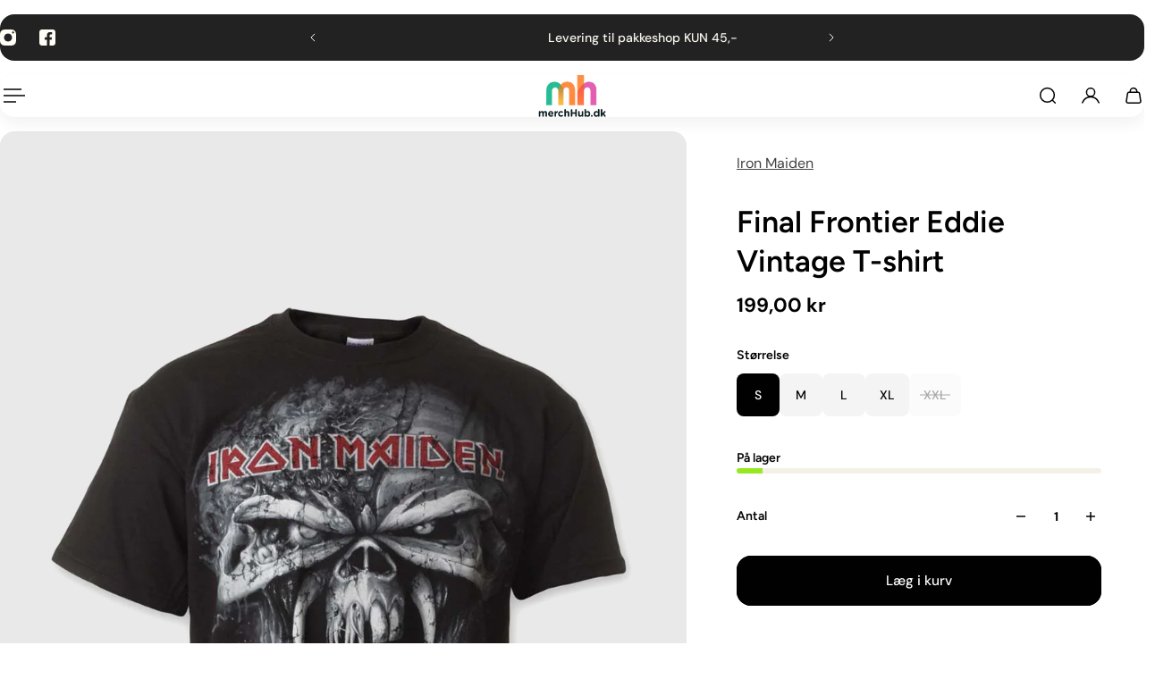

--- FILE ---
content_type: text/html; charset=utf-8
request_url: https://merchhub.dk/products/iron-maiden-final-frontier-eddie-vintage-t-shirt
body_size: 97475
content:
<!doctype html>
<html lang='da'>
  <head>
    <meta charset='utf-8'>
    <meta http-equiv='X-UA-Compatible' content='IE=edge'>
    <meta name='viewport' content='width=device-width,initial-scale=1'>
    <meta name='theme-color' content='9'><meta name='description' content='Stort udvalg af officielt merchandise fra bl.a. Iron Maiden. Køb nu hos Merchhub.dk til de bedste priser og med billig fragt.'><link rel='icon' type='image/png' href='//merchhub.dk/cdn/shop/files/merchhub-fav.png?crop=center&height=32&v=1765490744&width=32'><meta property='og:site_name' content='www.merchhub.dk'>
<meta property='og:url' content='https://merchhub.dk/products/iron-maiden-final-frontier-eddie-vintage-t-shirt'>
<meta property='og:title' content='Køb Iron Maiden Final Frontier Eddie Vintage T-shirt | Merchhub.dk'>
<meta property='og:type' content='product'>
<meta property='og:description' content='Stort udvalg af officielt merchandise fra bl.a. Iron Maiden. Køb nu hos Merchhub.dk til de bedste priser og med billig fragt.'><meta
    property='og:image'
    content='http://merchhub.dk/cdn/shop/products/FrontierEddie.jpg?crop=center&height=1000&v=1595485977&width=1000'
  >
  <meta
    property='og:image:secure_url'
    content='https://merchhub.dk/cdn/shop/products/FrontierEddie.jpg?crop=center&height=1000&v=1595485977&width=1000'
  >
  <meta property='og:image:width' content='1000'>
  <meta property='og:image:height' content='1000'><meta property='og:price:amount' content='199,00'>
  <meta property='og:price:currency' content='DKK'><meta name='twitter:card' content='summary_large_image'>
<meta name='twitter:title' content='Køb Iron Maiden Final Frontier Eddie Vintage T-shirt | Merchhub.dk'>
<meta name='twitter:description' content='Stort udvalg af officielt merchandise fra bl.a. Iron Maiden. Køb nu hos Merchhub.dk til de bedste priser og med billig fragt.'>

    <link rel='canonical' href='https://merchhub.dk/products/iron-maiden-final-frontier-eddie-vintage-t-shirt'>
    <link rel='preconnect' href='https://cdn.shopify.com' crossorigin>
    <link rel='preconnect' href='https://fonts.shopifycdn.com' crossorigin>

    <title>
      Køb Iron Maiden Final Frontier Eddie Vintage T-shirt | Merchhub.dk &ndash; www.merchhub.dk</title>

    <style data-shopify>:root{/* product card */--gsc-product-card-title-font-family:Figtree, sans-serif;--gsc-product-card-title-font-style:normal;--gsc-product-card-title-font-weight:600;--gsc-product-card-title-transform:normal;--gsc-product-card-title-letter-spacing:0px;--gsc-product-card-title-font-size:calc(1.4rem * 1.1);--gsc-product-card-title-line-height:calc(22 / 14);--gsc-product-card-price-font-family:Figtree, sans-serif;--gsc-product-card-price-font-size:var(--gsc-product-card-price-font-size-xs);--gsc-product-card-price-line-height:var(--gsc-product-card-price-line-height-xs);--gsc-product-card-price-font-weight:600;--gsc-product-card-media-bg-color:#e9e9e9;--gsc-product-card-media-bg-mix-mode:darken;--gsc-product-sale-badge-background:linear-gradient(24deg, rgba(197, 255, 46, 1) 14%, rgba(240, 255, 46, 1) 85%);--gsc-product-sale-badge-color:rgba(45, 45, 45, 1.0);--gsc-product-sold-out-badge-background:rgb(255, 253, 245);--gsc-product-sold-out-badge-color:20, 20, 22;--gsc-product-custom-badge-1-background:rgba(255, 253, 245, 1.0);--gsc-product-custom-badge-1-color:rgba(59, 57, 51, 1.0);--gsc-product-custom-badge-2-background:rgba(93, 84, 163, 1.0);--gsc-product-custom-badge-2-color:rgba(255, 255, 255, 1.0);--gsc-product-custom-badge-3-background:rgba(163, 103, 84, 1.0);--gsc-product-custom-badge-3-color:rgba(255, 255, 255, 1.0);--gsc-rating-stars-color:#f49a13;/* product and product card badges */--gsc-product-highlight-price-color:rgba(75, 135, 95, 1.0);--gsc-product-sale-amount-badge-background:linear-gradient(54deg, rgba(197, 255, 46, 1) 14%, rgba(240, 255, 46, 1) 83%);--gsc-product-sale-amount-badge-color:rgba(45, 45, 45, 1.0);/* cart icon in header */--gsc-header-cart-icon-background-color:linear-gradient(57deg, rgba(249, 119, 255, 1) 8%, rgba(54, 212, 255, 1) 47%, rgba(43, 252, 135, 1) 83%);--gsc-header-cart-icon-text-color:#3b3933;/* shipping bar */--gsc-free-shipping-bar-message-color:#141416;--gsc-free-shipping-bar-size:10px;--gsc-free-shipping-bar-bg-high:#f2efe3;--gsc-free-shipping-bar-color:linear-gradient(90deg, rgba(255, 167, 35, 1), rgba(165, 255, 51, 1) 100%);/* headings */--gsc-headings-font-family:Figtree, sans-serif;--gsc-headings-font-style:normal;--gsc-headings-font-weight:600;--gsc-headings-text-transform:normal;--gsc-headings-letter-spacing:0px;--gsc-headings-word-spacing:0rem;--gsc-headings-font-scale:1.0;/* body text */--gsc-body-font-family:"DM Sans", sans-serif;--gsc-body-font-style:normal;--gsc-body-font-weight:400;--gsc-body-font-scale:1.0;--gsc-body-font-opacity:75%;--gsc-body-font-letter-spacing:0px;/* button */--gsc-button-font-family:"DM Sans", sans-serif;--gsc-button-font-style:normal;--gsc-button-font-weight:500;--gsc-button-letter-spacing:0px;--gsc-button-font-size:calc(1.4rem * 1.1);--gsc-button-line-height:calc(22 / 14);--gsc-button-text-transform:normal;/* menu */--gsc-header-font-family:Figtree, sans-serif;--gsc-header-font-style:normal;--gsc-header-font-weight:600;--gsc-header-font-case:normal;--gsc-header-first-level-font-size:calc(var(--gsc-fz-11) * 1.0);--gsc-header-first-level-letter-spacing:0px;--gsc-header-second-level-font-size:calc(var(--gsc-fz-11) * 0.8);--gsc-header-third-level-font-size:calc(var(--gsc-fz-11) * 0.8);--gsc-drawer-font-family:Figtree, sans-serif;--gsc-drawer-font-style:normal;--gsc-drawer-font-weight:600;--gsc-drawer-font-case:normal;--gsc-drawer-first-level-font-size:calc(var(--gsc-fz-11) * 1.0);--gsc-drawer-first-level-letter-spacing:0px;--gsc-drawer-second-level-font-size:calc(var(--gsc-fz-11) * 0.8);--gsc-drawer-third-level-font-size:calc(var(--gsc-fz-11) * 0.8);--gsc-menu-line-height:calc(24 / 16);/* header icons */--gsc-header-icons-font-family:Figtree, sans-serif;--gsc-header-icons-font-style:normal;--gsc-header-icons-font-weight:400;--gsc-header-icons-font-letter-spacing:0px;--gsc-header-icons-font-size:calc(var(--gsc-fz-11) * 1.0);--gsc-header-icons-line-height:calc(var(--gsc-header-icons-font-size) * 1.5);--gsc-header-icons-gap:calc(10px * 1.0);--gsc-header-icons-text-transform:normal;/* icons */--gsc-blockquote-icon:url(//merchhub.dk/cdn/shop/t/16/assets/blockquote-icon_small.png?v=135287403125014426651765483331);/* container */--gsc-page-width:2560px;--gsc-aside-padding-size:var(--gsc-padding-inline-l);--gsc-modals-and-header-paddings:min(20px, var(--gsc-padding-inline-l));/* drawers and modals */--gsc-drawer-transition-duration:0.5s;--gsc-drawer-transition-timing:cubic-bezier(0.24, 0.25, 0, 1);--gsc-drawer-modal-shadow:none;--gsc-default-card-image-ratio:var(--gsc-large-portrait-image-ratio);--gsc-default-card-image-ratio-numeric:var(--gsc-large-portrait-image-ratio-numeric);--gsc-default-shape-fill-mode:cover;}body{--gsc-body-overlay-color:20 20 22 / 0.34;--gsc-body-overlay-opacity:66.0%;--gsc-body-overlay-blur:0.0px;--gsc-primary-button-border-width:2px;--gsc-secondary-button-border-width:2px;--gsc-tertiary-button-border-width:2px;}.color-1{--gsc-text-color:59, 57, 51;--gsc-background-color:255, 253, 245;--gsc-background-color-hover:#fff8dc;--gsc-foreground-color:242, 239, 227;--gsc-border-color:239, 235, 221;--gsc-primary-button-text-color:#fffdf5;--gsc-primary-button-bg-color:#ff8329;--gsc-primary-button-bg-color-rgb:255, 131, 41;--gsc-primary-button-bg-hover:#ff6b00;--gsc-primary-button-border-color:#ff8329;--gsc-primary-button-blur:13px;--gsc-secondary-button-text-color:#ff8329;--gsc-secondary-button-bg-color:rgba(0,0,0,0);--gsc-secondary-button-bg-color-rgb:0, 0, 0;--gsc-secondary-button-bg-hover:rgba(51, 51, 51, 0.0);--gsc-secondary-button-border-color:#ff8329;--gsc-secondary-button-blur:unset;--gsc-tertiary-button-text-color:#1e1e1e;--gsc-tertiary-button-bg-color:#9def1b54;--gsc-tertiary-button-bg-color-rgb:157, 239, 27;--gsc-tertiary-button-bg-hover:rgba(135, 210, 15, 0.33);--gsc-tertiary-button-border-color:#a8ca27;--gsc-tertiary-button-blur:2px;--gsc-link-button-text-color:#ff8329;--gsc-inputs-text-color:#3b3933;--gsc-inputs-text-color-rgb:59, 57, 51;--gsc-inputs-bg-color:#f2efe3;--gsc-inputs-bg-color-rgb:242, 239, 227;--gsc-inputs-bg-color-hover:#ede9d9;--gsc-inputs-controls-bg-color-hover:#eae5d2;--gsc-inputs-border-color:#efebdd;--gsc-inputs-border-color-rgb:239, 235, 221;}.color-2{--gsc-text-color:59, 57, 51;--gsc-background-color:242, 239, 227;--gsc-background-color-hover:#eae5d2;--gsc-foreground-color:236, 232, 218;--gsc-border-color:230, 225, 209;--gsc-primary-button-text-color:#ffffff;--gsc-primary-button-bg-color:#ffbf1a;--gsc-primary-button-bg-color-rgb:255, 191, 26;--gsc-primary-button-bg-hover:#f0ad00;--gsc-primary-button-border-color:#ffbf1a;--gsc-primary-button-blur:13px;--gsc-secondary-button-text-color:#ffbf1a;--gsc-secondary-button-bg-color:rgba(0,0,0,0);--gsc-secondary-button-bg-color-rgb:0, 0, 0;--gsc-secondary-button-bg-hover:rgba(51, 51, 51, 0.0);--gsc-secondary-button-border-color:#ffbf1a;--gsc-secondary-button-blur:unset;--gsc-tertiary-button-text-color:#ffffff;--gsc-tertiary-button-bg-color:#0e121b;--gsc-tertiary-button-bg-color-rgb:14, 18, 27;--gsc-tertiary-button-bg-hover:#313f5e;--gsc-tertiary-button-border-color:#0e121b;--gsc-tertiary-button-blur:2px;--gsc-link-button-text-color:#3b3933;--gsc-inputs-text-color:#3b3933;--gsc-inputs-text-color-rgb:59, 57, 51;--gsc-inputs-bg-color:#ece8da;--gsc-inputs-bg-color-rgb:236, 232, 218;--gsc-inputs-bg-color-hover:#e7e2d0;--gsc-inputs-controls-bg-color-hover:#e3dec9;--gsc-inputs-border-color:#e6e1d1;--gsc-inputs-border-color-rgb:230, 225, 209;}.color-3{--gsc-text-color:255, 253, 245;--gsc-background-color:34, 34, 34;--gsc-background-color-hover:#2f2f2f;--gsc-foreground-color:45, 45, 45;--gsc-border-color:73, 73, 73;--gsc-primary-button-text-color:#222222;--gsc-primary-button-bg-color:#f0ff2e;--gsc-primary-button-bg-color-rgb:240, 255, 46;--gsc-primary-button-bg-hover:#edff05;--gsc-primary-button-border-color:#f0ff2e;--gsc-primary-button-blur:13px;--gsc-secondary-button-text-color:#f0ff2e;--gsc-secondary-button-bg-color:rgba(0,0,0,0);--gsc-secondary-button-bg-color-rgb:0, 0, 0;--gsc-secondary-button-bg-hover:rgba(51, 51, 51, 0.0);--gsc-secondary-button-border-color:#f0ff2e;--gsc-secondary-button-blur:unset;--gsc-tertiary-button-text-color:#222222;--gsc-tertiary-button-bg-color:#ffffff;--gsc-tertiary-button-bg-color-rgb:255, 255, 255;--gsc-tertiary-button-bg-hover:#ebebeb;--gsc-tertiary-button-border-color:#ffffff;--gsc-tertiary-button-blur:2px;--gsc-link-button-text-color:#222222;--gsc-inputs-text-color:#fffdf5;--gsc-inputs-text-color-rgb:255, 253, 245;--gsc-inputs-bg-color:#2d2d2d;--gsc-inputs-bg-color-rgb:45, 45, 45;--gsc-inputs-bg-color-hover:#353535;--gsc-inputs-controls-bg-color-hover:#3a3a3a;--gsc-inputs-border-color:#cacaca;--gsc-inputs-border-color-rgb:202, 202, 202;}.color-4{--gsc-text-color:59, 57, 51;--gsc-background-color:249, 255, 46;--gsc-background-color-hover:#f8ff15;--gsc-foreground-color:255, 231, 19;--gsc-border-color:255, 239, 95;--gsc-primary-button-text-color:#f9ff2e;--gsc-primary-button-bg-color:#8729ff;--gsc-primary-button-bg-color-rgb:135, 41, 255;--gsc-primary-button-bg-hover:#7000ff;--gsc-primary-button-border-color:#8729ff;--gsc-primary-button-blur:13px;--gsc-secondary-button-text-color:#8729ff;--gsc-secondary-button-bg-color:rgba(0,0,0,0);--gsc-secondary-button-bg-color-rgb:0, 0, 0;--gsc-secondary-button-bg-hover:rgba(51, 51, 51, 0.0);--gsc-secondary-button-border-color:#8729ff;--gsc-secondary-button-blur:unset;--gsc-tertiary-button-text-color:#ffffff;--gsc-tertiary-button-bg-color:#000000;--gsc-tertiary-button-bg-color-rgb:0, 0, 0;--gsc-tertiary-button-bg-hover:#333333;--gsc-tertiary-button-border-color:#000000;--gsc-tertiary-button-blur:2px;--gsc-link-button-text-color:#3b3933;--gsc-inputs-text-color:#3b3933;--gsc-inputs-text-color-rgb:59, 57, 51;--gsc-inputs-bg-color:#ffe713;--gsc-inputs-bg-color-rgb:255, 231, 19;--gsc-inputs-bg-color-hover:#ffe504;--gsc-inputs-controls-bg-color-hover:#f9df00;--gsc-inputs-border-color:#ffe713;--gsc-inputs-border-color-rgb:255, 231, 19;}.color-5{--gsc-text-color:243, 252, 129;--gsc-background-color:61, 70, 48;--gsc-background-color-hover:#4a553a;--gsc-foreground-color:37, 40, 43;--gsc-border-color:55, 62, 45;--gsc-primary-button-text-color:#3d4630;--gsc-primary-button-bg-color:#ffbf1a;--gsc-primary-button-bg-color-rgb:255, 191, 26;--gsc-primary-button-bg-hover:#f0ad00;--gsc-primary-button-border-color:#ffbf1a;--gsc-primary-button-blur:13px;--gsc-secondary-button-text-color:#ffbf1a;--gsc-secondary-button-bg-color:rgba(0,0,0,0);--gsc-secondary-button-bg-color-rgb:0, 0, 0;--gsc-secondary-button-bg-hover:rgba(51, 51, 51, 0.0);--gsc-secondary-button-border-color:#ffbf1a;--gsc-secondary-button-blur:unset;--gsc-tertiary-button-text-color:#ffffff;--gsc-tertiary-button-bg-color:#000000;--gsc-tertiary-button-bg-color-rgb:0, 0, 0;--gsc-tertiary-button-bg-hover:#333333;--gsc-tertiary-button-border-color:#000000;--gsc-tertiary-button-blur:2px;--gsc-link-button-text-color:#f3fc81;--gsc-inputs-text-color:#f3fc81;--gsc-inputs-text-color-rgb:243, 252, 129;--gsc-inputs-bg-color:#25282b;--gsc-inputs-bg-color-rgb:37, 40, 43;--gsc-inputs-bg-color-hover:#2c3033;--gsc-inputs-controls-bg-color-hover:#313539;--gsc-inputs-border-color:#25282b;--gsc-inputs-border-color-rgb:37, 40, 43;}.color-6{--gsc-text-color:243, 252, 129;--gsc-background-color:37, 50, 48;--gsc-background-color-hover:#30413e;--gsc-foreground-color:50, 63, 61;--gsc-border-color:57, 73, 70;--gsc-primary-button-text-color:#253230;--gsc-primary-button-bg-color:#e1ff3e;--gsc-primary-button-bg-color-rgb:225, 255, 62;--gsc-primary-button-bg-hover:#dbff15;--gsc-primary-button-border-color:#e1ff3e;--gsc-primary-button-blur:13px;--gsc-secondary-button-text-color:#e1ff3e;--gsc-secondary-button-bg-color:rgba(0,0,0,0);--gsc-secondary-button-bg-color-rgb:0, 0, 0;--gsc-secondary-button-bg-hover:rgba(51, 51, 51, 0.0);--gsc-secondary-button-border-color:#e1ff3e;--gsc-secondary-button-blur:unset;--gsc-tertiary-button-text-color:#ffffff;--gsc-tertiary-button-bg-color:#000000;--gsc-tertiary-button-bg-color-rgb:0, 0, 0;--gsc-tertiary-button-bg-hover:#333333;--gsc-tertiary-button-border-color:#000000;--gsc-tertiary-button-blur:2px;--gsc-link-button-text-color:#f3fc81;--gsc-inputs-text-color:#f3fc81;--gsc-inputs-text-color-rgb:243, 252, 129;--gsc-inputs-bg-color:#323f3d;--gsc-inputs-bg-color-rgb:50, 63, 61;--gsc-inputs-bg-color-hover:#394845;--gsc-inputs-controls-bg-color-hover:#3d4d4b;--gsc-inputs-border-color:#323f3d;--gsc-inputs-border-color-rgb:50, 63, 61;}.color-7{--gsc-text-color:54, 52, 46;--gsc-background-color:247, 209, 73;--gsc-background-color-hover:#f6cb31;--gsc-foreground-color:254, 250, 232;--gsc-border-color:255, 229, 136;--gsc-primary-button-text-color:#fffdf5;--gsc-primary-button-bg-color:#ff8329;--gsc-primary-button-bg-color-rgb:255, 131, 41;--gsc-primary-button-bg-hover:#ff6b00;--gsc-primary-button-border-color:#ff8329;--gsc-primary-button-blur:13px;--gsc-secondary-button-text-color:#ff8329;--gsc-secondary-button-bg-color:rgba(0,0,0,0);--gsc-secondary-button-bg-color-rgb:0, 0, 0;--gsc-secondary-button-bg-hover:rgba(51, 51, 51, 0.0);--gsc-secondary-button-border-color:#ff8329;--gsc-secondary-button-blur:unset;--gsc-tertiary-button-text-color:#ffffff;--gsc-tertiary-button-bg-color:#000000;--gsc-tertiary-button-bg-color-rgb:0, 0, 0;--gsc-tertiary-button-bg-hover:#333333;--gsc-tertiary-button-border-color:#000000;--gsc-tertiary-button-blur:2px;--gsc-link-button-text-color:#36342e;--gsc-inputs-text-color:#36342e;--gsc-inputs-text-color-rgb:54, 52, 46;--gsc-inputs-bg-color:#fefae8;--gsc-inputs-bg-color-rgb:254, 250, 232;--gsc-inputs-bg-color-hover:#fdf7d9;--gsc-inputs-controls-bg-color-hover:#fdf5d0;--gsc-inputs-border-color:#efebdd;--gsc-inputs-border-color-rgb:239, 235, 221;}.color-8{--gsc-text-color:255, 251, 193;--gsc-background-color:176, 65, 38;--gsc-background-color-hover:#c5492b;--gsc-foreground-color:255, 105, 58;--gsc-border-color:218, 90, 50;--gsc-primary-button-text-color:#7e2e1b;--gsc-primary-button-bg-color:#eeff31;--gsc-primary-button-bg-color-rgb:238, 255, 49;--gsc-primary-button-bg-hover:#ebff08;--gsc-primary-button-border-color:#eeff31;--gsc-primary-button-blur:13px;--gsc-secondary-button-text-color:#eeff31;--gsc-secondary-button-bg-color:rgba(0,0,0,0);--gsc-secondary-button-bg-color-rgb:0, 0, 0;--gsc-secondary-button-bg-hover:rgba(51, 51, 51, 0.0);--gsc-secondary-button-border-color:#eeff31;--gsc-secondary-button-blur:unset;--gsc-tertiary-button-text-color:#1e1e1e;--gsc-tertiary-button-bg-color:#9def1b54;--gsc-tertiary-button-bg-color-rgb:157, 239, 27;--gsc-tertiary-button-bg-hover:rgba(135, 210, 15, 0.33);--gsc-tertiary-button-border-color:#a8ca27;--gsc-tertiary-button-blur:2px;--gsc-link-button-text-color:#fffbc1;--gsc-inputs-text-color:#fffbc1;--gsc-inputs-text-color-rgb:255, 251, 193;--gsc-inputs-bg-color:#ff693a;--gsc-inputs-bg-color-rgb:255, 105, 58;--gsc-inputs-bg-color-hover:#ff5d2b;--gsc-inputs-controls-bg-color-hover:#ff5621;--gsc-inputs-border-color:#ff693a;--gsc-inputs-border-color-rgb:255, 105, 58;}body,.color-9{--gsc-text-color:0, 0, 0;--gsc-background-color:255, 255, 255;--gsc-background-color-hover:#f2f2f2;--gsc-foreground-color:244, 244, 244;--gsc-border-color:239, 239, 239;--gsc-primary-button-text-color:#ffffff;--gsc-primary-button-bg-color:#000000;--gsc-primary-button-bg-color-rgb:0, 0, 0;--gsc-primary-button-bg-hover:#333333;--gsc-primary-button-border-color:#000000;--gsc-primary-button-blur:13px;--gsc-secondary-button-text-color:#ffffff;--gsc-secondary-button-bg-color:#000000;--gsc-secondary-button-bg-color-rgb:0, 0, 0;--gsc-secondary-button-bg-hover:#333333;--gsc-secondary-button-border-color:#000000;--gsc-secondary-button-blur:2px;--gsc-tertiary-button-text-color:#ffffff;--gsc-tertiary-button-bg-color:#000000;--gsc-tertiary-button-bg-color-rgb:0, 0, 0;--gsc-tertiary-button-bg-hover:#333333;--gsc-tertiary-button-border-color:#000000;--gsc-tertiary-button-blur:2px;--gsc-link-button-text-color:#000000;--gsc-inputs-text-color:#000000;--gsc-inputs-text-color-rgb:0, 0, 0;--gsc-inputs-bg-color:#f4f4f4;--gsc-inputs-bg-color-rgb:244, 244, 244;--gsc-inputs-bg-color-hover:#ececec;--gsc-inputs-controls-bg-color-hover:#e7e7e7;--gsc-inputs-border-color:#efefef;--gsc-inputs-border-color-rgb:239, 239, 239;}.color-10{--gsc-text-color:255, 255, 255;--gsc-background-color:0, 0, 0;--gsc-background-color-hover:#0d0d0d;--gsc-foreground-color:59, 59, 59;--gsc-border-color:73, 73, 73;--gsc-primary-button-text-color:#000000;--gsc-primary-button-bg-color:#ffffff;--gsc-primary-button-bg-color-rgb:255, 255, 255;--gsc-primary-button-bg-hover:#ebebeb;--gsc-primary-button-border-color:#ffffff;--gsc-primary-button-blur:13px;--gsc-secondary-button-text-color:#000000;--gsc-secondary-button-bg-color:#ffffff;--gsc-secondary-button-bg-color-rgb:255, 255, 255;--gsc-secondary-button-bg-hover:#ebebeb;--gsc-secondary-button-border-color:#ffffff;--gsc-secondary-button-blur:2px;--gsc-tertiary-button-text-color:#000000;--gsc-tertiary-button-bg-color:#ffffff;--gsc-tertiary-button-bg-color-rgb:255, 255, 255;--gsc-tertiary-button-bg-hover:#ebebeb;--gsc-tertiary-button-border-color:#ffffff;--gsc-tertiary-button-blur:2px;--gsc-link-button-text-color:#ffffff;--gsc-inputs-text-color:#ffffff;--gsc-inputs-text-color-rgb:255, 255, 255;--gsc-inputs-bg-color:#323232;--gsc-inputs-bg-color-rgb:50, 50, 50;--gsc-inputs-bg-color-hover:#3a3a3a;--gsc-inputs-controls-bg-color-hover:#3f3f3f;--gsc-inputs-border-color:#424242;--gsc-inputs-border-color-rgb:66, 66, 66;}body,.color-1,.color-2,.color-3,.color-4,.color-5,.color-6,.color-7,.color-8,.color-9,.color-10{--gsc-white-color:255, 255, 255;--gsc-black-color:0, 0, 0;--gsc-green-color:83, 158, 58;--gsc-yellow-color:255, 165, 29;--gsc-red-color:195, 59, 59;--gsc-blue-color:62, 46, 255;--gsc-text-color-0:rgba(var(--gsc-text-color), 0);--gsc-text-color-5:rgba(var(--gsc-text-color), 0.05);--gsc-text-color-10:rgba(var(--gsc-text-color), 0.1);--gsc-text-color-15:rgba(var(--gsc-text-color), 0.15);--gsc-text-color-20:rgba(var(--gsc-text-color), 0.2);--gsc-text-color-25:rgba(var(--gsc-text-color), 0.25);--gsc-text-color-30:rgba(var(--gsc-text-color), 0.3);--gsc-text-color-35:rgba(var(--gsc-text-color), 0.35);--gsc-text-color-40:rgba(var(--gsc-text-color), 0.4);--gsc-text-color-45:rgba(var(--gsc-text-color), 0.45);--gsc-text-color-50:rgba(var(--gsc-text-color), 0.5);--gsc-text-color-55:rgba(var(--gsc-text-color), 0.55);--gsc-text-color-60:rgba(var(--gsc-text-color), 0.6);--gsc-text-color-65:rgba(var(--gsc-text-color), 0.65);--gsc-text-color-70:rgba(var(--gsc-text-color), 0.7);--gsc-text-color-75:rgba(var(--gsc-text-color), 0.75);--gsc-text-color-80:rgba(var(--gsc-text-color), 0.8);--gsc-text-color-85:rgba(var(--gsc-text-color), 0.85);--gsc-text-color-90:rgba(var(--gsc-text-color), 0.9);--gsc-text-color-95:rgba(var(--gsc-text-color), 0.95);--gsc-text-color-100:rgba(var(--gsc-text-color), 1);--gsc-background-color-0:rgba(var(--gsc-background-color), 0);--gsc-background-color-5:rgba(var(--gsc-background-color), 0.05);--gsc-background-color-10:rgba(var(--gsc-background-color), 0.1);--gsc-background-color-15:rgba(var(--gsc-background-color), 0.15);--gsc-background-color-20:rgba(var(--gsc-background-color), 0.2);--gsc-background-color-25:rgba(var(--gsc-background-color), 0.25);--gsc-background-color-30:rgba(var(--gsc-background-color), 0.3);--gsc-background-color-35:rgba(var(--gsc-background-color), 0.35);--gsc-background-color-40:rgba(var(--gsc-background-color), 0.4);--gsc-background-color-45:rgba(var(--gsc-background-color), 0.45);--gsc-background-color-50:rgba(var(--gsc-background-color), 0.5);--gsc-background-color-55:rgba(var(--gsc-background-color), 0.55);--gsc-background-color-60:rgba(var(--gsc-background-color), 0.6);--gsc-background-color-65:rgba(var(--gsc-background-color), 0.65);--gsc-background-color-70:rgba(var(--gsc-background-color), 0.7);--gsc-background-color-75:rgba(var(--gsc-background-color), 0.75);--gsc-background-color-80:rgba(var(--gsc-background-color), 0.8);--gsc-background-color-85:rgba(var(--gsc-background-color), 0.85);--gsc-background-color-90:rgba(var(--gsc-background-color), 0.9);--gsc-background-color-95:rgba(var(--gsc-background-color), 0.95);--gsc-background-color-100:rgba(var(--gsc-background-color), 1);--gsc-foreground-color-0:rgba(var(--gsc-foreground-color), 0);--gsc-foreground-color-5:rgba(var(--gsc-foreground-color), 0.05);--gsc-foreground-color-10:rgba(var(--gsc-foreground-color), 0.1);--gsc-foreground-color-15:rgba(var(--gsc-foreground-color), 0.15);--gsc-foreground-color-20:rgba(var(--gsc-foreground-color), 0.2);--gsc-foreground-color-25:rgba(var(--gsc-foreground-color), 0.25);--gsc-foreground-color-30:rgba(var(--gsc-foreground-color), 0.3);--gsc-foreground-color-35:rgba(var(--gsc-foreground-color), 0.35);--gsc-foreground-color-40:rgba(var(--gsc-foreground-color), 0.4);--gsc-foreground-color-45:rgba(var(--gsc-foreground-color), 0.45);--gsc-foreground-color-50:rgba(var(--gsc-foreground-color), 0.5);--gsc-foreground-color-55:rgba(var(--gsc-foreground-color), 0.55);--gsc-foreground-color-60:rgba(var(--gsc-foreground-color), 0.6);--gsc-foreground-color-65:rgba(var(--gsc-foreground-color), 0.65);--gsc-foreground-color-70:rgba(var(--gsc-foreground-color), 0.7);--gsc-foreground-color-75:rgba(var(--gsc-foreground-color), 0.75);--gsc-foreground-color-80:rgba(var(--gsc-foreground-color), 0.8);--gsc-foreground-color-85:rgba(var(--gsc-foreground-color), 0.85);--gsc-foreground-color-90:rgba(var(--gsc-foreground-color), 0.9);--gsc-foreground-color-95:rgba(var(--gsc-foreground-color), 0.95);--gsc-foreground-color-100:rgba(var(--gsc-foreground-color), 1);--gsc-primary-button-bg-color-90:rgba(var(--gsc-primary-button-bg-color-rgb), 0.9);--gsc-primary-button-bg-color-100:rgba(var(--gsc-primary-button-bg-color-rgb), 1);--gsc-primary-button-text-color-100:rgba(var(--gsc-primary-button-text-color), 1);--gsc-secondary-button-bg-color-90:rgba(var(--gsc-secondary-button-bg-color-rgb), 0.9);--gsc-secondary-button-bg-color-100:rgba(var(--gsc-secondary-button-bg-color-rgb), 1);--gsc-secondary-button-text-color-100:rgba(var(--gsc-secondary-button-text-color), 1);--gsc-tertiary-button-bg-color-90:rgba(var(--gsc-tertiary-button-bg-color-rgb), 0.9);--gsc-tertiary-button-bg-color-100:rgba(var(--gsc-tertiary-button-bg-color-rgb), 1);--gsc-tertiary-button-text-color-100:rgba(var(--gsc-tertiary-button-text-color), 1);--gsc-border-color-100:rgba(var(--gsc-border-color), 1);--gsc-white-color-0:rgba(var(--gsc-white-color), 0);--gsc-white-color-5:rgba(var(--gsc-white-color), 0.05);--gsc-white-color-10:rgba(var(--gsc-white-color), 0.1);--gsc-white-color-15:rgba(var(--gsc-white-color), 0.15);--gsc-white-color-20:rgba(var(--gsc-white-color), 0.2);--gsc-white-color-25:rgba(var(--gsc-white-color), 0.25);--gsc-white-color-30:rgba(var(--gsc-white-color), 0.3);--gsc-white-color-35:rgba(var(--gsc-white-color), 0.35);--gsc-white-color-40:rgba(var(--gsc-white-color), 0.4);--gsc-white-color-45:rgba(var(--gsc-white-color), 0.45);--gsc-white-color-50:rgba(var(--gsc-white-color), 0.5);--gsc-white-color-55:rgba(var(--gsc-white-color), 0.55);--gsc-white-color-60:rgba(var(--gsc-white-color), 0.6);--gsc-white-color-65:rgba(var(--gsc-white-color), 0.65);--gsc-white-color-70:rgba(var(--gsc-white-color), 0.7);--gsc-white-color-75:rgba(var(--gsc-white-color), 0.75);--gsc-white-color-80:rgba(var(--gsc-white-color), 0.8);--gsc-white-color-85:rgba(var(--gsc-white-color), 0.85);--gsc-white-color-90:rgba(var(--gsc-white-color), 0.9);--gsc-white-color-95:rgba(var(--gsc-white-color), 0.95);--gsc-white-color-100:rgba(var(--gsc-white-color), 1);--gsc-green-color-100:rgba(var(--gsc-green-color), 1);--gsc-yellow-color-35:rgba(var(--gsc-yellow-color), 0.35);--gsc-yellow-color-100:rgba(var(--gsc-yellow-color), 1);--gsc-red-color-100:rgba(var(--gsc-red-color), 1);--gsc-black-color-0:rgba(var(--gsc-black-color), 0);--gsc-black-color-5:rgba(var(--gsc-black-color), 0.05);--gsc-black-color-10:rgba(var(--gsc-black-color), 0.1);--gsc-black-color-15:rgba(var(--gsc-black-color), 0.15);--gsc-black-color-20:rgba(var(--gsc-black-color), 0.2);--gsc-black-color-25:rgba(var(--gsc-black-color), 0.25);--gsc-black-color-30:rgba(var(--gsc-black-color), 0.3);--gsc-black-color-35:rgba(var(--gsc-black-color), 0.35);--gsc-black-color-40:rgba(var(--gsc-black-color), 0.4);--gsc-black-color-45:rgba(var(--gsc-black-color), 0.45);--gsc-black-color-50:rgba(var(--gsc-black-color), 0.5);--gsc-black-color-55:rgba(var(--gsc-black-color), 0.55);--gsc-black-color-60:rgba(var(--gsc-black-color), 0.6);--gsc-black-color-65:rgba(var(--gsc-black-color), 0.65);--gsc-black-color-70:rgba(var(--gsc-black-color), 0.7);--gsc-black-color-75:rgba(var(--gsc-black-color), 0.75);--gsc-black-color-80:rgba(var(--gsc-black-color), 0.8);--gsc-black-color-85:rgba(var(--gsc-black-color), 0.85);--gsc-black-color-90:rgba(var(--gsc-black-color), 0.9);--gsc-black-color-95:rgba(var(--gsc-black-color), 0.95);--gsc-black-color-100:rgba(var(--gsc-black-color), 1);}</style> 

    


  <link href="//merchhub.dk/cdn/shop/t/16/assets/main-BVJ_5JXW.css?v=139808554289717090191765483334" rel="stylesheet" type="text/css" media="all" />




  <script src="//merchhub.dk/cdn/shop/t/16/assets/main-a17IIrZU.js?v=173736341428016075041765483335" type="module" crossorigin="anonymous"></script>


    
    <link rel='preload' as='font' href='//merchhub.dk/cdn/fonts/dm_sans/dmsans_n4.ec80bd4dd7e1a334c969c265873491ae56018d72.woff2' type='font/woff2' crossorigin><style data-shopify>
    @font-face {
  font-family: "DM Sans";
  font-weight: 400;
  font-style: normal;
  font-display: swap;
  src: url("//merchhub.dk/cdn/fonts/dm_sans/dmsans_n4.ec80bd4dd7e1a334c969c265873491ae56018d72.woff2") format("woff2"),
       url("//merchhub.dk/cdn/fonts/dm_sans/dmsans_n4.87bdd914d8a61247b911147ae68e754d695c58a6.woff") format("woff");
}


    @font-face {
  font-family: "DM Sans";
  font-weight: 300;
  font-style: normal;
  font-display: swap;
  src: url("//merchhub.dk/cdn/fonts/dm_sans/dmsans_n3.d218434bb518134511e5205d90c23cfb8a1b261b.woff2") format("woff2"),
       url("//merchhub.dk/cdn/fonts/dm_sans/dmsans_n3.0c324a11de656e0e3f656188ad5de9ff34f70c04.woff") format("woff");
}

    @font-face {
  font-family: "DM Sans";
  font-weight: 400;
  font-style: normal;
  font-display: swap;
  src: url("//merchhub.dk/cdn/fonts/dm_sans/dmsans_n4.ec80bd4dd7e1a334c969c265873491ae56018d72.woff2") format("woff2"),
       url("//merchhub.dk/cdn/fonts/dm_sans/dmsans_n4.87bdd914d8a61247b911147ae68e754d695c58a6.woff") format("woff");
}

    @font-face {
  font-family: "DM Sans";
  font-weight: 500;
  font-style: normal;
  font-display: swap;
  src: url("//merchhub.dk/cdn/fonts/dm_sans/dmsans_n5.8a0f1984c77eb7186ceb87c4da2173ff65eb012e.woff2") format("woff2"),
       url("//merchhub.dk/cdn/fonts/dm_sans/dmsans_n5.9ad2e755a89e15b3d6c53259daad5fc9609888e6.woff") format("woff");
}

    @font-face {
  font-family: "DM Sans";
  font-weight: 600;
  font-style: normal;
  font-display: swap;
  src: url("//merchhub.dk/cdn/fonts/dm_sans/dmsans_n6.70a2453ea926d613c6a2f89af05180d14b3a7c96.woff2") format("woff2"),
       url("//merchhub.dk/cdn/fonts/dm_sans/dmsans_n6.355605667bef215872257574b57fc097044f7e20.woff") format("woff");
}

    @font-face {
  font-family: "DM Sans";
  font-weight: 700;
  font-style: normal;
  font-display: swap;
  src: url("//merchhub.dk/cdn/fonts/dm_sans/dmsans_n7.97e21d81502002291ea1de8aefb79170c6946ce5.woff2") format("woff2"),
       url("//merchhub.dk/cdn/fonts/dm_sans/dmsans_n7.af5c214f5116410ca1d53a2090665620e78e2e1b.woff") format("woff");
}


    @font-face {
  font-family: "DM Sans";
  font-weight: 300;
  font-style: italic;
  font-display: swap;
  src: url("//merchhub.dk/cdn/fonts/dm_sans/dmsans_i3.cf32206a8995abc7c8c1c761d4057a4728acd370.woff2") format("woff2"),
       url("//merchhub.dk/cdn/fonts/dm_sans/dmsans_i3.b485aa24a097d5067a26fc4100ad5d538e05ee39.woff") format("woff");
}

    @font-face {
  font-family: "DM Sans";
  font-weight: 400;
  font-style: italic;
  font-display: swap;
  src: url("//merchhub.dk/cdn/fonts/dm_sans/dmsans_i4.b8fe05e69ee95d5a53155c346957d8cbf5081c1a.woff2") format("woff2"),
       url("//merchhub.dk/cdn/fonts/dm_sans/dmsans_i4.403fe28ee2ea63e142575c0aa47684d65f8c23a0.woff") format("woff");
}

    @font-face {
  font-family: "DM Sans";
  font-weight: 500;
  font-style: italic;
  font-display: swap;
  src: url("//merchhub.dk/cdn/fonts/dm_sans/dmsans_i5.8654104650c013677e3def7db9b31bfbaa34e59a.woff2") format("woff2"),
       url("//merchhub.dk/cdn/fonts/dm_sans/dmsans_i5.a0dc844d8a75a4232f255fc600ad5a295572bed9.woff") format("woff");
}

    @font-face {
  font-family: "DM Sans";
  font-weight: 600;
  font-style: italic;
  font-display: swap;
  src: url("//merchhub.dk/cdn/fonts/dm_sans/dmsans_i6.b7d5b35c5f29523529e1bf4a3d0de71a44a277b6.woff2") format("woff2"),
       url("//merchhub.dk/cdn/fonts/dm_sans/dmsans_i6.9b760cc5bdd17b4de2c70249ba49bd707f27a31b.woff") format("woff");
}

    @font-face {
  font-family: "DM Sans";
  font-weight: 700;
  font-style: italic;
  font-display: swap;
  src: url("//merchhub.dk/cdn/fonts/dm_sans/dmsans_i7.52b57f7d7342eb7255084623d98ab83fd96e7f9b.woff2") format("woff2"),
       url("//merchhub.dk/cdn/fonts/dm_sans/dmsans_i7.d5e14ef18a1d4a8ce78a4187580b4eb1759c2eda.woff") format("woff");
}

  </style>


<link rel='preload' as='font' href='//merchhub.dk/cdn/fonts/figtree/figtree_n6.9d1ea52bb49a0a86cfd1b0383d00f83d3fcc14de.woff2' type='font/woff2' crossorigin><style data-shopify>
    @font-face {
  font-family: Figtree;
  font-weight: 600;
  font-style: normal;
  font-display: swap;
  src: url("//merchhub.dk/cdn/fonts/figtree/figtree_n6.9d1ea52bb49a0a86cfd1b0383d00f83d3fcc14de.woff2") format("woff2"),
       url("//merchhub.dk/cdn/fonts/figtree/figtree_n6.f0fcdea525a0e47b2ae4ab645832a8e8a96d31d3.woff") format("woff");
}


    @font-face {
  font-family: Figtree;
  font-weight: 300;
  font-style: normal;
  font-display: swap;
  src: url("//merchhub.dk/cdn/fonts/figtree/figtree_n3.e4cc0323f8b9feb279bf6ced9d868d88ce80289f.woff2") format("woff2"),
       url("//merchhub.dk/cdn/fonts/figtree/figtree_n3.db79ac3fb83d054d99bd79fccf8e8782b5cf449e.woff") format("woff");
}

    @font-face {
  font-family: Figtree;
  font-weight: 400;
  font-style: normal;
  font-display: swap;
  src: url("//merchhub.dk/cdn/fonts/figtree/figtree_n4.3c0838aba1701047e60be6a99a1b0a40ce9b8419.woff2") format("woff2"),
       url("//merchhub.dk/cdn/fonts/figtree/figtree_n4.c0575d1db21fc3821f17fd6617d3dee552312137.woff") format("woff");
}

    @font-face {
  font-family: Figtree;
  font-weight: 500;
  font-style: normal;
  font-display: swap;
  src: url("//merchhub.dk/cdn/fonts/figtree/figtree_n5.3b6b7df38aa5986536945796e1f947445832047c.woff2") format("woff2"),
       url("//merchhub.dk/cdn/fonts/figtree/figtree_n5.f26bf6dcae278b0ed902605f6605fa3338e81dab.woff") format("woff");
}

    @font-face {
  font-family: Figtree;
  font-weight: 600;
  font-style: normal;
  font-display: swap;
  src: url("//merchhub.dk/cdn/fonts/figtree/figtree_n6.9d1ea52bb49a0a86cfd1b0383d00f83d3fcc14de.woff2") format("woff2"),
       url("//merchhub.dk/cdn/fonts/figtree/figtree_n6.f0fcdea525a0e47b2ae4ab645832a8e8a96d31d3.woff") format("woff");
}

    @font-face {
  font-family: Figtree;
  font-weight: 700;
  font-style: normal;
  font-display: swap;
  src: url("//merchhub.dk/cdn/fonts/figtree/figtree_n7.2fd9bfe01586148e644724096c9d75e8c7a90e55.woff2") format("woff2"),
       url("//merchhub.dk/cdn/fonts/figtree/figtree_n7.ea05de92d862f9594794ab281c4c3a67501ef5fc.woff") format("woff");
}


    @font-face {
  font-family: Figtree;
  font-weight: 300;
  font-style: italic;
  font-display: swap;
  src: url("//merchhub.dk/cdn/fonts/figtree/figtree_i3.914abbe7a583759f0a18bf02652c9ee1f4bb1c6d.woff2") format("woff2"),
       url("//merchhub.dk/cdn/fonts/figtree/figtree_i3.3d7354f07ddb3c61082efcb69896c65d6c00d9fa.woff") format("woff");
}

    @font-face {
  font-family: Figtree;
  font-weight: 400;
  font-style: italic;
  font-display: swap;
  src: url("//merchhub.dk/cdn/fonts/figtree/figtree_i4.89f7a4275c064845c304a4cf8a4a586060656db2.woff2") format("woff2"),
       url("//merchhub.dk/cdn/fonts/figtree/figtree_i4.6f955aaaafc55a22ffc1f32ecf3756859a5ad3e2.woff") format("woff");
}

    @font-face {
  font-family: Figtree;
  font-weight: 500;
  font-style: italic;
  font-display: swap;
  src: url("//merchhub.dk/cdn/fonts/figtree/figtree_i5.969396f679a62854cf82dbf67acc5721e41351f0.woff2") format("woff2"),
       url("//merchhub.dk/cdn/fonts/figtree/figtree_i5.93bc1cad6c73ca9815f9777c49176dfc9d2890dd.woff") format("woff");
}

    @font-face {
  font-family: Figtree;
  font-weight: 600;
  font-style: italic;
  font-display: swap;
  src: url("//merchhub.dk/cdn/fonts/figtree/figtree_i6.702baae75738b446cfbed6ac0d60cab7b21e61ba.woff2") format("woff2"),
       url("//merchhub.dk/cdn/fonts/figtree/figtree_i6.6b8dc40d16c9905d29525156e284509f871ce8f9.woff") format("woff");
}

    @font-face {
  font-family: Figtree;
  font-weight: 700;
  font-style: italic;
  font-display: swap;
  src: url("//merchhub.dk/cdn/fonts/figtree/figtree_i7.06add7096a6f2ab742e09ec7e498115904eda1fe.woff2") format("woff2"),
       url("//merchhub.dk/cdn/fonts/figtree/figtree_i7.ee584b5fcaccdbb5518c0228158941f8df81b101.woff") format("woff");
}

  </style>















    <script>window.performance && window.performance.mark && window.performance.mark('shopify.content_for_header.start');</script><meta name="google-site-verification" content="QdszVk8TfJYCu8qj4AvXeXVCgfbURw5eLKlCBLEzCug">
<meta id="shopify-digital-wallet" name="shopify-digital-wallet" content="/35899408519/digital_wallets/dialog">
<link rel="alternate" type="application/json+oembed" href="https://merchhub.dk/products/iron-maiden-final-frontier-eddie-vintage-t-shirt.oembed">
<script async="async" src="/checkouts/internal/preloads.js?locale=da-DK"></script>
<script id="shopify-features" type="application/json">{"accessToken":"4faa453dc956e8b7b33e5acc21b3f57a","betas":["rich-media-storefront-analytics"],"domain":"merchhub.dk","predictiveSearch":true,"shopId":35899408519,"locale":"da"}</script>
<script>var Shopify = Shopify || {};
Shopify.shop = "www-merchhub-dk.myshopify.com";
Shopify.locale = "da";
Shopify.currency = {"active":"DKK","rate":"1.0"};
Shopify.country = "DK";
Shopify.theme = {"name":"Opdateret kopi af Aurora","id":185402229060,"schema_name":"Aurora","schema_version":"5.0.2","theme_store_id":1770,"role":"main"};
Shopify.theme.handle = "null";
Shopify.theme.style = {"id":null,"handle":null};
Shopify.cdnHost = "merchhub.dk/cdn";
Shopify.routes = Shopify.routes || {};
Shopify.routes.root = "/";</script>
<script type="module">!function(o){(o.Shopify=o.Shopify||{}).modules=!0}(window);</script>
<script>!function(o){function n(){var o=[];function n(){o.push(Array.prototype.slice.apply(arguments))}return n.q=o,n}var t=o.Shopify=o.Shopify||{};t.loadFeatures=n(),t.autoloadFeatures=n()}(window);</script>
<script id="shop-js-analytics" type="application/json">{"pageType":"product"}</script>
<script defer="defer" async type="module" src="//merchhub.dk/cdn/shopifycloud/shop-js/modules/v2/client.init-shop-cart-sync_C8w7Thf0.da.esm.js"></script>
<script defer="defer" async type="module" src="//merchhub.dk/cdn/shopifycloud/shop-js/modules/v2/chunk.common_hABmsQwT.esm.js"></script>
<script type="module">
  await import("//merchhub.dk/cdn/shopifycloud/shop-js/modules/v2/client.init-shop-cart-sync_C8w7Thf0.da.esm.js");
await import("//merchhub.dk/cdn/shopifycloud/shop-js/modules/v2/chunk.common_hABmsQwT.esm.js");

  window.Shopify.SignInWithShop?.initShopCartSync?.({"fedCMEnabled":true,"windoidEnabled":true});

</script>
<script>(function() {
  var isLoaded = false;
  function asyncLoad() {
    if (isLoaded) return;
    isLoaded = true;
    var urls = ["\/\/cdn.shopify.com\/proxy\/6c1a1e14ef348ce85dff4b67e56ff9a03d5f05e67ecbfcada0470eebf0f4cd34\/konigle.com\/sf\/profitjs\/dd093823de1c4fd7ade437723ad76a15\/init.js?shop=www-merchhub-dk.myshopify.com\u0026sp-cache-control=cHVibGljLCBtYXgtYWdlPTkwMA","https:\/\/api.revy.io\/bundle.js?shop=www-merchhub-dk.myshopify.com","https:\/\/script.pop-convert.com\/new-micro\/production.pc.min.js?unique_id=www-merchhub-dk.myshopify.com\u0026shop=www-merchhub-dk.myshopify.com","https:\/\/cdn.s3.pop-convert.com\/pcjs.production.min.js?unique_id=www-merchhub-dk.myshopify.com\u0026shop=www-merchhub-dk.myshopify.com"];
    for (var i = 0; i < urls.length; i++) {
      var s = document.createElement('script');
      s.type = 'text/javascript';
      s.async = true;
      s.src = urls[i];
      var x = document.getElementsByTagName('script')[0];
      x.parentNode.insertBefore(s, x);
    }
  };
  if(window.attachEvent) {
    window.attachEvent('onload', asyncLoad);
  } else {
    window.addEventListener('load', asyncLoad, false);
  }
})();</script>
<script id="__st">var __st={"a":35899408519,"offset":3600,"reqid":"68c71d19-5108-415a-99a8-2b4300ff0d2d-1768794823","pageurl":"merchhub.dk\/products\/iron-maiden-final-frontier-eddie-vintage-t-shirt","u":"9643f666a7a0","p":"product","rtyp":"product","rid":5437658562724};</script>
<script>window.ShopifyPaypalV4VisibilityTracking = true;</script>
<script id="captcha-bootstrap">!function(){'use strict';const t='contact',e='account',n='new_comment',o=[[t,t],['blogs',n],['comments',n],[t,'customer']],c=[[e,'customer_login'],[e,'guest_login'],[e,'recover_customer_password'],[e,'create_customer']],r=t=>t.map((([t,e])=>`form[action*='/${t}']:not([data-nocaptcha='true']) input[name='form_type'][value='${e}']`)).join(','),a=t=>()=>t?[...document.querySelectorAll(t)].map((t=>t.form)):[];function s(){const t=[...o],e=r(t);return a(e)}const i='password',u='form_key',d=['recaptcha-v3-token','g-recaptcha-response','h-captcha-response',i],f=()=>{try{return window.sessionStorage}catch{return}},m='__shopify_v',_=t=>t.elements[u];function p(t,e,n=!1){try{const o=window.sessionStorage,c=JSON.parse(o.getItem(e)),{data:r}=function(t){const{data:e,action:n}=t;return t[m]||n?{data:e,action:n}:{data:t,action:n}}(c);for(const[e,n]of Object.entries(r))t.elements[e]&&(t.elements[e].value=n);n&&o.removeItem(e)}catch(o){console.error('form repopulation failed',{error:o})}}const l='form_type',E='cptcha';function T(t){t.dataset[E]=!0}const w=window,h=w.document,L='Shopify',v='ce_forms',y='captcha';let A=!1;((t,e)=>{const n=(g='f06e6c50-85a8-45c8-87d0-21a2b65856fe',I='https://cdn.shopify.com/shopifycloud/storefront-forms-hcaptcha/ce_storefront_forms_captcha_hcaptcha.v1.5.2.iife.js',D={infoText:'Beskyttet af hCaptcha',privacyText:'Beskyttelse af persondata',termsText:'Vilkår'},(t,e,n)=>{const o=w[L][v],c=o.bindForm;if(c)return c(t,g,e,D).then(n);var r;o.q.push([[t,g,e,D],n]),r=I,A||(h.body.append(Object.assign(h.createElement('script'),{id:'captcha-provider',async:!0,src:r})),A=!0)});var g,I,D;w[L]=w[L]||{},w[L][v]=w[L][v]||{},w[L][v].q=[],w[L][y]=w[L][y]||{},w[L][y].protect=function(t,e){n(t,void 0,e),T(t)},Object.freeze(w[L][y]),function(t,e,n,w,h,L){const[v,y,A,g]=function(t,e,n){const i=e?o:[],u=t?c:[],d=[...i,...u],f=r(d),m=r(i),_=r(d.filter((([t,e])=>n.includes(e))));return[a(f),a(m),a(_),s()]}(w,h,L),I=t=>{const e=t.target;return e instanceof HTMLFormElement?e:e&&e.form},D=t=>v().includes(t);t.addEventListener('submit',(t=>{const e=I(t);if(!e)return;const n=D(e)&&!e.dataset.hcaptchaBound&&!e.dataset.recaptchaBound,o=_(e),c=g().includes(e)&&(!o||!o.value);(n||c)&&t.preventDefault(),c&&!n&&(function(t){try{if(!f())return;!function(t){const e=f();if(!e)return;const n=_(t);if(!n)return;const o=n.value;o&&e.removeItem(o)}(t);const e=Array.from(Array(32),(()=>Math.random().toString(36)[2])).join('');!function(t,e){_(t)||t.append(Object.assign(document.createElement('input'),{type:'hidden',name:u})),t.elements[u].value=e}(t,e),function(t,e){const n=f();if(!n)return;const o=[...t.querySelectorAll(`input[type='${i}']`)].map((({name:t})=>t)),c=[...d,...o],r={};for(const[a,s]of new FormData(t).entries())c.includes(a)||(r[a]=s);n.setItem(e,JSON.stringify({[m]:1,action:t.action,data:r}))}(t,e)}catch(e){console.error('failed to persist form',e)}}(e),e.submit())}));const S=(t,e)=>{t&&!t.dataset[E]&&(n(t,e.some((e=>e===t))),T(t))};for(const o of['focusin','change'])t.addEventListener(o,(t=>{const e=I(t);D(e)&&S(e,y())}));const B=e.get('form_key'),M=e.get(l),P=B&&M;t.addEventListener('DOMContentLoaded',(()=>{const t=y();if(P)for(const e of t)e.elements[l].value===M&&p(e,B);[...new Set([...A(),...v().filter((t=>'true'===t.dataset.shopifyCaptcha))])].forEach((e=>S(e,t)))}))}(h,new URLSearchParams(w.location.search),n,t,e,['guest_login'])})(!0,!0)}();</script>
<script integrity="sha256-4kQ18oKyAcykRKYeNunJcIwy7WH5gtpwJnB7kiuLZ1E=" data-source-attribution="shopify.loadfeatures" defer="defer" src="//merchhub.dk/cdn/shopifycloud/storefront/assets/storefront/load_feature-a0a9edcb.js" crossorigin="anonymous"></script>
<script data-source-attribution="shopify.dynamic_checkout.dynamic.init">var Shopify=Shopify||{};Shopify.PaymentButton=Shopify.PaymentButton||{isStorefrontPortableWallets:!0,init:function(){window.Shopify.PaymentButton.init=function(){};var t=document.createElement("script");t.src="https://merchhub.dk/cdn/shopifycloud/portable-wallets/latest/portable-wallets.da.js",t.type="module",document.head.appendChild(t)}};
</script>
<script data-source-attribution="shopify.dynamic_checkout.buyer_consent">
  function portableWalletsHideBuyerConsent(e){var t=document.getElementById("shopify-buyer-consent"),n=document.getElementById("shopify-subscription-policy-button");t&&n&&(t.classList.add("hidden"),t.setAttribute("aria-hidden","true"),n.removeEventListener("click",e))}function portableWalletsShowBuyerConsent(e){var t=document.getElementById("shopify-buyer-consent"),n=document.getElementById("shopify-subscription-policy-button");t&&n&&(t.classList.remove("hidden"),t.removeAttribute("aria-hidden"),n.addEventListener("click",e))}window.Shopify?.PaymentButton&&(window.Shopify.PaymentButton.hideBuyerConsent=portableWalletsHideBuyerConsent,window.Shopify.PaymentButton.showBuyerConsent=portableWalletsShowBuyerConsent);
</script>
<script data-source-attribution="shopify.dynamic_checkout.cart.bootstrap">document.addEventListener("DOMContentLoaded",(function(){function t(){return document.querySelector("shopify-accelerated-checkout-cart, shopify-accelerated-checkout")}if(t())Shopify.PaymentButton.init();else{new MutationObserver((function(e,n){t()&&(Shopify.PaymentButton.init(),n.disconnect())})).observe(document.body,{childList:!0,subtree:!0})}}));
</script>

<script>window.performance && window.performance.mark && window.performance.mark('shopify.content_for_header.end');</script>
  <script src="https://cdn.shopify.com/extensions/019b7cd0-6587-73c3-9937-bcc2249fa2c4/lb-upsell-227/assets/lb-selleasy.js" type="text/javascript" defer="defer"></script>
<link href="https://monorail-edge.shopifysvc.com" rel="dns-prefetch">
<script>(function(){if ("sendBeacon" in navigator && "performance" in window) {try {var session_token_from_headers = performance.getEntriesByType('navigation')[0].serverTiming.find(x => x.name == '_s').description;} catch {var session_token_from_headers = undefined;}var session_cookie_matches = document.cookie.match(/_shopify_s=([^;]*)/);var session_token_from_cookie = session_cookie_matches && session_cookie_matches.length === 2 ? session_cookie_matches[1] : "";var session_token = session_token_from_headers || session_token_from_cookie || "";function handle_abandonment_event(e) {var entries = performance.getEntries().filter(function(entry) {return /monorail-edge.shopifysvc.com/.test(entry.name);});if (!window.abandonment_tracked && entries.length === 0) {window.abandonment_tracked = true;var currentMs = Date.now();var navigation_start = performance.timing.navigationStart;var payload = {shop_id: 35899408519,url: window.location.href,navigation_start,duration: currentMs - navigation_start,session_token,page_type: "product"};window.navigator.sendBeacon("https://monorail-edge.shopifysvc.com/v1/produce", JSON.stringify({schema_id: "online_store_buyer_site_abandonment/1.1",payload: payload,metadata: {event_created_at_ms: currentMs,event_sent_at_ms: currentMs}}));}}window.addEventListener('pagehide', handle_abandonment_event);}}());</script>
<script id="web-pixels-manager-setup">(function e(e,d,r,n,o){if(void 0===o&&(o={}),!Boolean(null===(a=null===(i=window.Shopify)||void 0===i?void 0:i.analytics)||void 0===a?void 0:a.replayQueue)){var i,a;window.Shopify=window.Shopify||{};var t=window.Shopify;t.analytics=t.analytics||{};var s=t.analytics;s.replayQueue=[],s.publish=function(e,d,r){return s.replayQueue.push([e,d,r]),!0};try{self.performance.mark("wpm:start")}catch(e){}var l=function(){var e={modern:/Edge?\/(1{2}[4-9]|1[2-9]\d|[2-9]\d{2}|\d{4,})\.\d+(\.\d+|)|Firefox\/(1{2}[4-9]|1[2-9]\d|[2-9]\d{2}|\d{4,})\.\d+(\.\d+|)|Chrom(ium|e)\/(9{2}|\d{3,})\.\d+(\.\d+|)|(Maci|X1{2}).+ Version\/(15\.\d+|(1[6-9]|[2-9]\d|\d{3,})\.\d+)([,.]\d+|)( \(\w+\)|)( Mobile\/\w+|) Safari\/|Chrome.+OPR\/(9{2}|\d{3,})\.\d+\.\d+|(CPU[ +]OS|iPhone[ +]OS|CPU[ +]iPhone|CPU IPhone OS|CPU iPad OS)[ +]+(15[._]\d+|(1[6-9]|[2-9]\d|\d{3,})[._]\d+)([._]\d+|)|Android:?[ /-](13[3-9]|1[4-9]\d|[2-9]\d{2}|\d{4,})(\.\d+|)(\.\d+|)|Android.+Firefox\/(13[5-9]|1[4-9]\d|[2-9]\d{2}|\d{4,})\.\d+(\.\d+|)|Android.+Chrom(ium|e)\/(13[3-9]|1[4-9]\d|[2-9]\d{2}|\d{4,})\.\d+(\.\d+|)|SamsungBrowser\/([2-9]\d|\d{3,})\.\d+/,legacy:/Edge?\/(1[6-9]|[2-9]\d|\d{3,})\.\d+(\.\d+|)|Firefox\/(5[4-9]|[6-9]\d|\d{3,})\.\d+(\.\d+|)|Chrom(ium|e)\/(5[1-9]|[6-9]\d|\d{3,})\.\d+(\.\d+|)([\d.]+$|.*Safari\/(?![\d.]+ Edge\/[\d.]+$))|(Maci|X1{2}).+ Version\/(10\.\d+|(1[1-9]|[2-9]\d|\d{3,})\.\d+)([,.]\d+|)( \(\w+\)|)( Mobile\/\w+|) Safari\/|Chrome.+OPR\/(3[89]|[4-9]\d|\d{3,})\.\d+\.\d+|(CPU[ +]OS|iPhone[ +]OS|CPU[ +]iPhone|CPU IPhone OS|CPU iPad OS)[ +]+(10[._]\d+|(1[1-9]|[2-9]\d|\d{3,})[._]\d+)([._]\d+|)|Android:?[ /-](13[3-9]|1[4-9]\d|[2-9]\d{2}|\d{4,})(\.\d+|)(\.\d+|)|Mobile Safari.+OPR\/([89]\d|\d{3,})\.\d+\.\d+|Android.+Firefox\/(13[5-9]|1[4-9]\d|[2-9]\d{2}|\d{4,})\.\d+(\.\d+|)|Android.+Chrom(ium|e)\/(13[3-9]|1[4-9]\d|[2-9]\d{2}|\d{4,})\.\d+(\.\d+|)|Android.+(UC? ?Browser|UCWEB|U3)[ /]?(15\.([5-9]|\d{2,})|(1[6-9]|[2-9]\d|\d{3,})\.\d+)\.\d+|SamsungBrowser\/(5\.\d+|([6-9]|\d{2,})\.\d+)|Android.+MQ{2}Browser\/(14(\.(9|\d{2,})|)|(1[5-9]|[2-9]\d|\d{3,})(\.\d+|))(\.\d+|)|K[Aa][Ii]OS\/(3\.\d+|([4-9]|\d{2,})\.\d+)(\.\d+|)/},d=e.modern,r=e.legacy,n=navigator.userAgent;return n.match(d)?"modern":n.match(r)?"legacy":"unknown"}(),u="modern"===l?"modern":"legacy",c=(null!=n?n:{modern:"",legacy:""})[u],f=function(e){return[e.baseUrl,"/wpm","/b",e.hashVersion,"modern"===e.buildTarget?"m":"l",".js"].join("")}({baseUrl:d,hashVersion:r,buildTarget:u}),m=function(e){var d=e.version,r=e.bundleTarget,n=e.surface,o=e.pageUrl,i=e.monorailEndpoint;return{emit:function(e){var a=e.status,t=e.errorMsg,s=(new Date).getTime(),l=JSON.stringify({metadata:{event_sent_at_ms:s},events:[{schema_id:"web_pixels_manager_load/3.1",payload:{version:d,bundle_target:r,page_url:o,status:a,surface:n,error_msg:t},metadata:{event_created_at_ms:s}}]});if(!i)return console&&console.warn&&console.warn("[Web Pixels Manager] No Monorail endpoint provided, skipping logging."),!1;try{return self.navigator.sendBeacon.bind(self.navigator)(i,l)}catch(e){}var u=new XMLHttpRequest;try{return u.open("POST",i,!0),u.setRequestHeader("Content-Type","text/plain"),u.send(l),!0}catch(e){return console&&console.warn&&console.warn("[Web Pixels Manager] Got an unhandled error while logging to Monorail."),!1}}}}({version:r,bundleTarget:l,surface:e.surface,pageUrl:self.location.href,monorailEndpoint:e.monorailEndpoint});try{o.browserTarget=l,function(e){var d=e.src,r=e.async,n=void 0===r||r,o=e.onload,i=e.onerror,a=e.sri,t=e.scriptDataAttributes,s=void 0===t?{}:t,l=document.createElement("script"),u=document.querySelector("head"),c=document.querySelector("body");if(l.async=n,l.src=d,a&&(l.integrity=a,l.crossOrigin="anonymous"),s)for(var f in s)if(Object.prototype.hasOwnProperty.call(s,f))try{l.dataset[f]=s[f]}catch(e){}if(o&&l.addEventListener("load",o),i&&l.addEventListener("error",i),u)u.appendChild(l);else{if(!c)throw new Error("Did not find a head or body element to append the script");c.appendChild(l)}}({src:f,async:!0,onload:function(){if(!function(){var e,d;return Boolean(null===(d=null===(e=window.Shopify)||void 0===e?void 0:e.analytics)||void 0===d?void 0:d.initialized)}()){var d=window.webPixelsManager.init(e)||void 0;if(d){var r=window.Shopify.analytics;r.replayQueue.forEach((function(e){var r=e[0],n=e[1],o=e[2];d.publishCustomEvent(r,n,o)})),r.replayQueue=[],r.publish=d.publishCustomEvent,r.visitor=d.visitor,r.initialized=!0}}},onerror:function(){return m.emit({status:"failed",errorMsg:"".concat(f," has failed to load")})},sri:function(e){var d=/^sha384-[A-Za-z0-9+/=]+$/;return"string"==typeof e&&d.test(e)}(c)?c:"",scriptDataAttributes:o}),m.emit({status:"loading"})}catch(e){m.emit({status:"failed",errorMsg:(null==e?void 0:e.message)||"Unknown error"})}}})({shopId: 35899408519,storefrontBaseUrl: "https://merchhub.dk",extensionsBaseUrl: "https://extensions.shopifycdn.com/cdn/shopifycloud/web-pixels-manager",monorailEndpoint: "https://monorail-edge.shopifysvc.com/unstable/produce_batch",surface: "storefront-renderer",enabledBetaFlags: ["2dca8a86"],webPixelsConfigList: [{"id":"3027861828","configuration":"{\"accountID\":\"selleasy-metrics-track\"}","eventPayloadVersion":"v1","runtimeContext":"STRICT","scriptVersion":"5aac1f99a8ca74af74cea751ede503d2","type":"APP","apiClientId":5519923,"privacyPurposes":[],"dataSharingAdjustments":{"protectedCustomerApprovalScopes":["read_customer_email","read_customer_name","read_customer_personal_data"]}},{"id":"3023995204","configuration":"{\"shop\":\"www-merchhub-dk.myshopify.com\",\"endpoint\":\"https:\\\/\\\/analytics.flintverse.bsscommerce.com\"}","eventPayloadVersion":"v1","runtimeContext":"STRICT","scriptVersion":"95a131df77ea4c0f2e5de5f564b21832","type":"APP","apiClientId":258085584897,"privacyPurposes":["ANALYTICS","MARKETING","SALE_OF_DATA"],"dataSharingAdjustments":{"protectedCustomerApprovalScopes":[]}},{"id":"1080230212","configuration":"{\"config\":\"{\\\"google_tag_ids\\\":[\\\"G-KXL6MK8D99\\\",\\\"AW-648804874\\\",\\\"GT-K48HB8X\\\"],\\\"target_country\\\":\\\"DK\\\",\\\"gtag_events\\\":[{\\\"type\\\":\\\"begin_checkout\\\",\\\"action_label\\\":[\\\"G-KXL6MK8D99\\\",\\\"AW-648804874\\\/u83uCMnT0s0BEIr0r7UC\\\"]},{\\\"type\\\":\\\"search\\\",\\\"action_label\\\":[\\\"G-KXL6MK8D99\\\",\\\"AW-648804874\\\/RSVZCMzT0s0BEIr0r7UC\\\"]},{\\\"type\\\":\\\"view_item\\\",\\\"action_label\\\":[\\\"G-KXL6MK8D99\\\",\\\"AW-648804874\\\/7IddCMPT0s0BEIr0r7UC\\\",\\\"MC-6D44FF4WV3\\\"]},{\\\"type\\\":\\\"purchase\\\",\\\"action_label\\\":[\\\"G-KXL6MK8D99\\\",\\\"AW-648804874\\\/ZpP4CMDT0s0BEIr0r7UC\\\",\\\"MC-6D44FF4WV3\\\"]},{\\\"type\\\":\\\"page_view\\\",\\\"action_label\\\":[\\\"G-KXL6MK8D99\\\",\\\"AW-648804874\\\/3YS1CL3T0s0BEIr0r7UC\\\",\\\"MC-6D44FF4WV3\\\"]},{\\\"type\\\":\\\"add_payment_info\\\",\\\"action_label\\\":[\\\"G-KXL6MK8D99\\\",\\\"AW-648804874\\\/lnwZCM_T0s0BEIr0r7UC\\\"]},{\\\"type\\\":\\\"add_to_cart\\\",\\\"action_label\\\":[\\\"G-KXL6MK8D99\\\",\\\"AW-648804874\\\/5g9YCMbT0s0BEIr0r7UC\\\"]}],\\\"enable_monitoring_mode\\\":false}\"}","eventPayloadVersion":"v1","runtimeContext":"OPEN","scriptVersion":"b2a88bafab3e21179ed38636efcd8a93","type":"APP","apiClientId":1780363,"privacyPurposes":[],"dataSharingAdjustments":{"protectedCustomerApprovalScopes":["read_customer_address","read_customer_email","read_customer_name","read_customer_personal_data","read_customer_phone"]}},{"id":"shopify-app-pixel","configuration":"{}","eventPayloadVersion":"v1","runtimeContext":"STRICT","scriptVersion":"0450","apiClientId":"shopify-pixel","type":"APP","privacyPurposes":["ANALYTICS","MARKETING"]},{"id":"shopify-custom-pixel","eventPayloadVersion":"v1","runtimeContext":"LAX","scriptVersion":"0450","apiClientId":"shopify-pixel","type":"CUSTOM","privacyPurposes":["ANALYTICS","MARKETING"]}],isMerchantRequest: false,initData: {"shop":{"name":"www.merchhub.dk","paymentSettings":{"currencyCode":"DKK"},"myshopifyDomain":"www-merchhub-dk.myshopify.com","countryCode":"DK","storefrontUrl":"https:\/\/merchhub.dk"},"customer":null,"cart":null,"checkout":null,"productVariants":[{"price":{"amount":199.0,"currencyCode":"DKK"},"product":{"title":"Final Frontier Eddie Vintage T-shirt","vendor":"Iron Maiden","id":"5437658562724","untranslatedTitle":"Final Frontier Eddie Vintage T-shirt","url":"\/products\/iron-maiden-final-frontier-eddie-vintage-t-shirt","type":"T-shirt"},"id":"35148976881828","image":{"src":"\/\/merchhub.dk\/cdn\/shop\/products\/FrontierEddie.jpg?v=1595485977"},"sku":"IMTEE19MB01","title":"Sort \/ S","untranslatedTitle":"Sort \/ S"},{"price":{"amount":199.0,"currencyCode":"DKK"},"product":{"title":"Final Frontier Eddie Vintage T-shirt","vendor":"Iron Maiden","id":"5437658562724","untranslatedTitle":"Final Frontier Eddie Vintage T-shirt","url":"\/products\/iron-maiden-final-frontier-eddie-vintage-t-shirt","type":"T-shirt"},"id":"35148976914596","image":{"src":"\/\/merchhub.dk\/cdn\/shop\/products\/FrontierEddie.jpg?v=1595485977"},"sku":"IMTEE19MB02","title":"Sort \/ M","untranslatedTitle":"Sort \/ M"},{"price":{"amount":199.0,"currencyCode":"DKK"},"product":{"title":"Final Frontier Eddie Vintage T-shirt","vendor":"Iron Maiden","id":"5437658562724","untranslatedTitle":"Final Frontier Eddie Vintage T-shirt","url":"\/products\/iron-maiden-final-frontier-eddie-vintage-t-shirt","type":"T-shirt"},"id":"35148976947364","image":{"src":"\/\/merchhub.dk\/cdn\/shop\/products\/FrontierEddie.jpg?v=1595485977"},"sku":"IMTEE19MB03","title":"Sort \/ L","untranslatedTitle":"Sort \/ L"},{"price":{"amount":199.0,"currencyCode":"DKK"},"product":{"title":"Final Frontier Eddie Vintage T-shirt","vendor":"Iron Maiden","id":"5437658562724","untranslatedTitle":"Final Frontier Eddie Vintage T-shirt","url":"\/products\/iron-maiden-final-frontier-eddie-vintage-t-shirt","type":"T-shirt"},"id":"35148976980132","image":{"src":"\/\/merchhub.dk\/cdn\/shop\/products\/FrontierEddie.jpg?v=1595485977"},"sku":"IMTEE19MB04","title":"Sort \/ XL","untranslatedTitle":"Sort \/ XL"},{"price":{"amount":199.0,"currencyCode":"DKK"},"product":{"title":"Final Frontier Eddie Vintage T-shirt","vendor":"Iron Maiden","id":"5437658562724","untranslatedTitle":"Final Frontier Eddie Vintage T-shirt","url":"\/products\/iron-maiden-final-frontier-eddie-vintage-t-shirt","type":"T-shirt"},"id":"35148977012900","image":{"src":"\/\/merchhub.dk\/cdn\/shop\/products\/FrontierEddie.jpg?v=1595485977"},"sku":"IMTEE19MB05","title":"Sort \/ XXL","untranslatedTitle":"Sort \/ XXL"}],"purchasingCompany":null},},"https://merchhub.dk/cdn","fcfee988w5aeb613cpc8e4bc33m6693e112",{"modern":"","legacy":""},{"shopId":"35899408519","storefrontBaseUrl":"https:\/\/merchhub.dk","extensionBaseUrl":"https:\/\/extensions.shopifycdn.com\/cdn\/shopifycloud\/web-pixels-manager","surface":"storefront-renderer","enabledBetaFlags":"[\"2dca8a86\"]","isMerchantRequest":"false","hashVersion":"fcfee988w5aeb613cpc8e4bc33m6693e112","publish":"custom","events":"[[\"page_viewed\",{}],[\"product_viewed\",{\"productVariant\":{\"price\":{\"amount\":199.0,\"currencyCode\":\"DKK\"},\"product\":{\"title\":\"Final Frontier Eddie Vintage T-shirt\",\"vendor\":\"Iron Maiden\",\"id\":\"5437658562724\",\"untranslatedTitle\":\"Final Frontier Eddie Vintage T-shirt\",\"url\":\"\/products\/iron-maiden-final-frontier-eddie-vintage-t-shirt\",\"type\":\"T-shirt\"},\"id\":\"35148976881828\",\"image\":{\"src\":\"\/\/merchhub.dk\/cdn\/shop\/products\/FrontierEddie.jpg?v=1595485977\"},\"sku\":\"IMTEE19MB01\",\"title\":\"Sort \/ S\",\"untranslatedTitle\":\"Sort \/ S\"}}]]"});</script><script>
  window.ShopifyAnalytics = window.ShopifyAnalytics || {};
  window.ShopifyAnalytics.meta = window.ShopifyAnalytics.meta || {};
  window.ShopifyAnalytics.meta.currency = 'DKK';
  var meta = {"product":{"id":5437658562724,"gid":"gid:\/\/shopify\/Product\/5437658562724","vendor":"Iron Maiden","type":"T-shirt","handle":"iron-maiden-final-frontier-eddie-vintage-t-shirt","variants":[{"id":35148976881828,"price":19900,"name":"Final Frontier Eddie Vintage T-shirt - Sort \/ S","public_title":"Sort \/ S","sku":"IMTEE19MB01"},{"id":35148976914596,"price":19900,"name":"Final Frontier Eddie Vintage T-shirt - Sort \/ M","public_title":"Sort \/ M","sku":"IMTEE19MB02"},{"id":35148976947364,"price":19900,"name":"Final Frontier Eddie Vintage T-shirt - Sort \/ L","public_title":"Sort \/ L","sku":"IMTEE19MB03"},{"id":35148976980132,"price":19900,"name":"Final Frontier Eddie Vintage T-shirt - Sort \/ XL","public_title":"Sort \/ XL","sku":"IMTEE19MB04"},{"id":35148977012900,"price":19900,"name":"Final Frontier Eddie Vintage T-shirt - Sort \/ XXL","public_title":"Sort \/ XXL","sku":"IMTEE19MB05"}],"remote":false},"page":{"pageType":"product","resourceType":"product","resourceId":5437658562724,"requestId":"68c71d19-5108-415a-99a8-2b4300ff0d2d-1768794823"}};
  for (var attr in meta) {
    window.ShopifyAnalytics.meta[attr] = meta[attr];
  }
</script>
<script class="analytics">
  (function () {
    var customDocumentWrite = function(content) {
      var jquery = null;

      if (window.jQuery) {
        jquery = window.jQuery;
      } else if (window.Checkout && window.Checkout.$) {
        jquery = window.Checkout.$;
      }

      if (jquery) {
        jquery('body').append(content);
      }
    };

    var hasLoggedConversion = function(token) {
      if (token) {
        return document.cookie.indexOf('loggedConversion=' + token) !== -1;
      }
      return false;
    }

    var setCookieIfConversion = function(token) {
      if (token) {
        var twoMonthsFromNow = new Date(Date.now());
        twoMonthsFromNow.setMonth(twoMonthsFromNow.getMonth() + 2);

        document.cookie = 'loggedConversion=' + token + '; expires=' + twoMonthsFromNow;
      }
    }

    var trekkie = window.ShopifyAnalytics.lib = window.trekkie = window.trekkie || [];
    if (trekkie.integrations) {
      return;
    }
    trekkie.methods = [
      'identify',
      'page',
      'ready',
      'track',
      'trackForm',
      'trackLink'
    ];
    trekkie.factory = function(method) {
      return function() {
        var args = Array.prototype.slice.call(arguments);
        args.unshift(method);
        trekkie.push(args);
        return trekkie;
      };
    };
    for (var i = 0; i < trekkie.methods.length; i++) {
      var key = trekkie.methods[i];
      trekkie[key] = trekkie.factory(key);
    }
    trekkie.load = function(config) {
      trekkie.config = config || {};
      trekkie.config.initialDocumentCookie = document.cookie;
      var first = document.getElementsByTagName('script')[0];
      var script = document.createElement('script');
      script.type = 'text/javascript';
      script.onerror = function(e) {
        var scriptFallback = document.createElement('script');
        scriptFallback.type = 'text/javascript';
        scriptFallback.onerror = function(error) {
                var Monorail = {
      produce: function produce(monorailDomain, schemaId, payload) {
        var currentMs = new Date().getTime();
        var event = {
          schema_id: schemaId,
          payload: payload,
          metadata: {
            event_created_at_ms: currentMs,
            event_sent_at_ms: currentMs
          }
        };
        return Monorail.sendRequest("https://" + monorailDomain + "/v1/produce", JSON.stringify(event));
      },
      sendRequest: function sendRequest(endpointUrl, payload) {
        // Try the sendBeacon API
        if (window && window.navigator && typeof window.navigator.sendBeacon === 'function' && typeof window.Blob === 'function' && !Monorail.isIos12()) {
          var blobData = new window.Blob([payload], {
            type: 'text/plain'
          });

          if (window.navigator.sendBeacon(endpointUrl, blobData)) {
            return true;
          } // sendBeacon was not successful

        } // XHR beacon

        var xhr = new XMLHttpRequest();

        try {
          xhr.open('POST', endpointUrl);
          xhr.setRequestHeader('Content-Type', 'text/plain');
          xhr.send(payload);
        } catch (e) {
          console.log(e);
        }

        return false;
      },
      isIos12: function isIos12() {
        return window.navigator.userAgent.lastIndexOf('iPhone; CPU iPhone OS 12_') !== -1 || window.navigator.userAgent.lastIndexOf('iPad; CPU OS 12_') !== -1;
      }
    };
    Monorail.produce('monorail-edge.shopifysvc.com',
      'trekkie_storefront_load_errors/1.1',
      {shop_id: 35899408519,
      theme_id: 185402229060,
      app_name: "storefront",
      context_url: window.location.href,
      source_url: "//merchhub.dk/cdn/s/trekkie.storefront.cd680fe47e6c39ca5d5df5f0a32d569bc48c0f27.min.js"});

        };
        scriptFallback.async = true;
        scriptFallback.src = '//merchhub.dk/cdn/s/trekkie.storefront.cd680fe47e6c39ca5d5df5f0a32d569bc48c0f27.min.js';
        first.parentNode.insertBefore(scriptFallback, first);
      };
      script.async = true;
      script.src = '//merchhub.dk/cdn/s/trekkie.storefront.cd680fe47e6c39ca5d5df5f0a32d569bc48c0f27.min.js';
      first.parentNode.insertBefore(script, first);
    };
    trekkie.load(
      {"Trekkie":{"appName":"storefront","development":false,"defaultAttributes":{"shopId":35899408519,"isMerchantRequest":null,"themeId":185402229060,"themeCityHash":"12153739287327425646","contentLanguage":"da","currency":"DKK","eventMetadataId":"d62235d9-6d3e-4127-b12e-e05fc62dce82"},"isServerSideCookieWritingEnabled":true,"monorailRegion":"shop_domain","enabledBetaFlags":["65f19447"]},"Session Attribution":{},"S2S":{"facebookCapiEnabled":false,"source":"trekkie-storefront-renderer","apiClientId":580111}}
    );

    var loaded = false;
    trekkie.ready(function() {
      if (loaded) return;
      loaded = true;

      window.ShopifyAnalytics.lib = window.trekkie;

      var originalDocumentWrite = document.write;
      document.write = customDocumentWrite;
      try { window.ShopifyAnalytics.merchantGoogleAnalytics.call(this); } catch(error) {};
      document.write = originalDocumentWrite;

      window.ShopifyAnalytics.lib.page(null,{"pageType":"product","resourceType":"product","resourceId":5437658562724,"requestId":"68c71d19-5108-415a-99a8-2b4300ff0d2d-1768794823","shopifyEmitted":true});

      var match = window.location.pathname.match(/checkouts\/(.+)\/(thank_you|post_purchase)/)
      var token = match? match[1]: undefined;
      if (!hasLoggedConversion(token)) {
        setCookieIfConversion(token);
        window.ShopifyAnalytics.lib.track("Viewed Product",{"currency":"DKK","variantId":35148976881828,"productId":5437658562724,"productGid":"gid:\/\/shopify\/Product\/5437658562724","name":"Final Frontier Eddie Vintage T-shirt - Sort \/ S","price":"199.00","sku":"IMTEE19MB01","brand":"Iron Maiden","variant":"Sort \/ S","category":"T-shirt","nonInteraction":true,"remote":false},undefined,undefined,{"shopifyEmitted":true});
      window.ShopifyAnalytics.lib.track("monorail:\/\/trekkie_storefront_viewed_product\/1.1",{"currency":"DKK","variantId":35148976881828,"productId":5437658562724,"productGid":"gid:\/\/shopify\/Product\/5437658562724","name":"Final Frontier Eddie Vintage T-shirt - Sort \/ S","price":"199.00","sku":"IMTEE19MB01","brand":"Iron Maiden","variant":"Sort \/ S","category":"T-shirt","nonInteraction":true,"remote":false,"referer":"https:\/\/merchhub.dk\/products\/iron-maiden-final-frontier-eddie-vintage-t-shirt"});
      }
    });


        var eventsListenerScript = document.createElement('script');
        eventsListenerScript.async = true;
        eventsListenerScript.src = "//merchhub.dk/cdn/shopifycloud/storefront/assets/shop_events_listener-3da45d37.js";
        document.getElementsByTagName('head')[0].appendChild(eventsListenerScript);

})();</script>
  <script>
  if (!window.ga || (window.ga && typeof window.ga !== 'function')) {
    window.ga = function ga() {
      (window.ga.q = window.ga.q || []).push(arguments);
      if (window.Shopify && window.Shopify.analytics && typeof window.Shopify.analytics.publish === 'function') {
        window.Shopify.analytics.publish("ga_stub_called", {}, {sendTo: "google_osp_migration"});
      }
      console.error("Shopify's Google Analytics stub called with:", Array.from(arguments), "\nSee https://help.shopify.com/manual/promoting-marketing/pixels/pixel-migration#google for more information.");
    };
    if (window.Shopify && window.Shopify.analytics && typeof window.Shopify.analytics.publish === 'function') {
      window.Shopify.analytics.publish("ga_stub_initialized", {}, {sendTo: "google_osp_migration"});
    }
  }
</script>
<script
  defer
  src="https://merchhub.dk/cdn/shopifycloud/perf-kit/shopify-perf-kit-3.0.4.min.js"
  data-application="storefront-renderer"
  data-shop-id="35899408519"
  data-render-region="gcp-us-east1"
  data-page-type="product"
  data-theme-instance-id="185402229060"
  data-theme-name="Aurora"
  data-theme-version="5.0.2"
  data-monorail-region="shop_domain"
  data-resource-timing-sampling-rate="10"
  data-shs="true"
  data-shs-beacon="true"
  data-shs-export-with-fetch="true"
  data-shs-logs-sample-rate="1"
  data-shs-beacon-endpoint="https://merchhub.dk/api/collect"
></script>
</head>
  <body class='color-9 round-level-5  round-style '>
    <a id='SkipContent' class='visually-hidden skip-to-content-link btn btn--lg btn--primary' href='#MainContent'>
      Spring til indhold
    </a>

    
      <!-- BEGIN sections: main-header-group -->
<section id="shopify-section-sections--26175176606020__announcement-bar" class="shopify-section shopify-section-group-main-header-group shopify-section-announcement-bar"><style data-shopify>.shopify-section-announcement-bar{--gsc-announcement-bar-padding-inline:var(--gsc-padding-inline-xxl);}@media screen and (min-width:768px){.shopify-section-announcement-bar{position:relative;--gsc-section-spacing-top:var(--gsc-padding-block-xxs);--gsc-section-spacing-bottom:var(--gsc-padding-block-xxs);}}</style> 
    <div class='announcement-bar  section section-sections--26175176606020__announcement-bar color-3 spacing-block spacing-inline-desktop '>
  

      <div class='announcement-bar__outer-container container container--page-width container-background'>
        <div class='announcement-bar__inner-container'>
          <div class='announcement-bar__left-panel announcement-bar-content--desktop_only'><ul
    class='social-list announcement-bar__social-list '
    
    role='list'
  ><li class='social-list__item'>
        <a
          href='https://www.instagram.com/merchhubdk/'
          class='link social-list__item-link'
          
            target='_blank'
          
          aria-label='Instagram'
        >
    
      <svg
        class='social-list__item-link-icon'
        width='24'
        height='24'
        viewBox='0 0 24 24'
        fill='none'
        xmlns='http://www.w3.org/2000/svg'
        aria-labelledby='title'
        role='img'
      >
        <title id="title">Instagram</title>
        <g clip-path="url(#clip0_6723_47084)">
        <path fill-rule="evenodd" clip-rule="evenodd" d="M9.20581 0.00878906C9.83752 0.00219727 10.6892 0 12.0071 0C15.2667 0 15.6748 0.0141602 16.96 0.0749512C18.2357 0.131348 19.108 0.337402 19.8726 0.632812C20.6605 0.9375 21.3313 1.3501 21.9973 2.01562C22.668 2.68115 23.076 3.35156 23.3715 4.14844C23.667 4.90771 23.8734 5.78442 23.9297 7.05933C23.9589 7.72217 23.9767 8.15112 23.9871 8.86328C23.9967 9.52612 24 10.4343 24 12.0046C24 15.2625 23.986 15.6704 23.9297 16.95C23.8734 18.2251 23.667 19.0969 23.3715 19.8608C23.0667 20.6484 22.6539 21.3188 21.9879 21.9844C21.3219 22.6499 20.6511 23.0625 19.8632 23.3672C19.1034 23.6626 18.2263 23.8687 16.9506 23.925C15.6702 23.9812 15.2621 23.9954 12.0023 23.9954C8.74268 23.9954 8.33459 23.9812 7.05408 23.925C5.77844 23.8687 4.90601 23.6626 4.14148 23.3672C3.35352 23.0625 2.68286 22.6499 2.01685 21.9844C1.34607 21.3188 0.93811 20.6484 0.62854 19.8562C0.333008 19.0969 0.126587 18.2202 0.0703125 16.9453C0.0140381 15.6655 0 15.2578 0 12C0 8.74219 0.0140381 8.33447 0.0703125 7.05005C0.126587 5.7749 0.333008 4.90308 0.62854 4.13916C0.93811 3.35156 1.34607 2.68115 2.01685 2.01562C2.68286 1.34521 3.35352 0.9375 4.14624 0.628174C4.90601 0.332764 5.78308 0.126465 7.05884 0.0703125C7.82166 0.0368652 8.2749 0.0183105 9.20581 0.00878906ZM21 4.5C21 5.32837 20.3284 6 19.5 6C18.6716 6 18 5.32837 18 4.5C18 3.67163 18.6716 3 19.5 3C20.3284 3 21 3.67163 21 4.5ZM18 12C18 15.3137 15.3137 18 12 18C8.68628 18 6 15.3137 6 12C6 8.68628 8.68628 6 12 6C15.3137 6 18 8.68628 18 12Z" fill="currentColor"/>
        </g>
        <defs>
        <clipPath id="clip0_6723_47084">
        <rect width="24" height="24" fill="white"/>
        </clipPath>
        </defs>
      </svg>

    
  
</a>
      </li><li class='social-list__item'>
        <a
          href='https://www.facebook.com/merchhubdk/'
          class='link social-list__item-link'
          
            target='_blank'
          
          aria-label='Facebook'
        >
    
      <svg
        class='social-list__item-link-icon'
        width='24'
        height='24'
        viewBox='0 0 24 24'
        fill='none'
        xmlns='http://www.w3.org/2000/svg'
        aria-labelledby='title'
        role='img'
      >
        <title id="title">Facebook</title>
        <g clip-path="url(#clip0_6723_47086)">
        <path d="M3.84 0C1.71923 0 0 1.71926 0 3.84V20.16C0 22.2807 1.71923 24 3.84 24H11.2807V15.3959H8.01495V11.6779H11.2807V8.84414C11.2807 5.62055 13.201 3.84 16.1389 3.84C17.5462 3.84 19.0181 4.09113 19.0181 4.09113V7.25648H17.3962C15.7984 7.25648 15.3001 8.24801 15.3001 9.26508V11.6779H18.8674L18.2971 15.3959H15.3001V24H20.16C22.2808 24 24 22.2807 24 20.16V3.84C24 1.71926 22.2808 0 20.16 0H3.84Z" fill="currentColor"/>
        </g>
        <defs>
        <clipPath id="clip0_6723_47086">
        <rect width="24" height="24" fill="white"/>
        </clipPath>
        </defs>
      </svg>

    

  
</a>
      </li></ul></div>
          <div class='announcement-bar__center-panel'><carousel-component
                class='carousel announcement-bar__carousel announcement-bar__carousel--base'
                
                  data-autoplay-mode='one_at_time'
                  data-autoplay-interval='4'
                  data-loop='infinite'
                
                data-section-id='sections--26175176606020__announcement-bar'
                with-hover-pause
                data-draggable
                data-align='start'
                data-axis='x'
                data-contain-scroll='trimSnaps'
              ><carousel-button
                    class='carousel__btn announcement-bar__carousel-btn'
                    data-direction='prev'
                    tabindex='0'
                  ><svg class='announcement-bar__chevron x-flip' viewBox='0 0 24 24' fill='none' xmlns='http://www.w3.org/2000/svg' aria-labelledby='title' role='img'> <title id="title">Pil</title>        <path d="M9.5 7L14.5 12L9.5 17" stroke="currentColor" stroke-width="1"/>      </svg>    </carousel-button><div class='carousel__viewport embla' data-carousel-viewport>
                  <div class='carousel__container announcement__carousel-container' data-carousel-container><div
                        class='carousel__slide announcement-bar__slide block-announcement-bar-0'
                        block-id='announcement-bar-0'
                        
                      ><div class=' announcement-bar__text'>
                          <div class='rte  announcement-bar__rte'>
                            <p>Fri fragt ved køb over 599,-</p>
                          </div>
                        </div>
                      </div><div
                        class='carousel__slide announcement-bar__slide block-f6baffe1-6872-47f6-96f4-368f6177a2b9'
                        block-id='f6baffe1-6872-47f6-96f4-368f6177a2b9'
                        
                      ><div class=' announcement-bar__text'>
                          <div class='rte  announcement-bar__rte'>
                            <p>Levering til pakkeshop KUN 45,-</p>
                          </div>
                        </div>
                      </div></div>
                </div><carousel-button
                    class='carousel__btn announcement-bar__carousel-btn'
                    data-direction='next'
                    tabindex='0'
                  ><svg class='announcement-bar__chevron' viewBox='0 0 24 24' fill='none' xmlns='http://www.w3.org/2000/svg' aria-labelledby='title' role='img'> <title id="title">Pil</title>        <path d="M9.5 7L14.5 12L9.5 17" stroke="currentColor" stroke-width="1"/>      </svg>    </carousel-button></carousel-component></div>
          <div class='announcement-bar__right-panel'><div class='announcement-bar__settings'>
                <div class='localization-dropdown-wrapper announcement-bar-content--hide'></div>

                <div class='announcement-bar__social-list--inside-right-panel'></div>

                <div class='localization-dropdown-wrapper announcement-bar-content--hide'></div>
              </div></div>
        </div>
      </div>
  
  
    </div>
  

<script>
  try {
    if (!window.auroraTheme) {
      window.auroraTheme = {}
    }

    const settings = {"show_only_on_homepage":false,"enable_sticky":"none","autoplay_mode":"one_at_time","autoplay_interval":4,"show_navigation_arrows":true,"show_language_selector":"hide","show_currency_selector":"hide","show_currency_flags":true,"show_social_media_icons":"desktop_only","container_size":"page-width","round_level":"default","color_scheme_variant":"own","color_scheme":{"error":"json not allowed for this object"},"show_background":false,"add_desktop_side_paddings":true,"section_spacing_top":"xxs","section_spacing_bottom":"xxs","section_spacing_inline":"xxl"}
    const element = document.getElementById('shopify-section-sections--26175176606020__announcement-bar')
    const blocks = {"announcement-announcement-bar-0":{"text":"\u003cp\u003eFri fragt ved køb over 599,-\u003c\/p\u003e","link":null,"icon_type":"none","icon":"discount-outline"},"announcement-f6baffe1-6872-47f6-96f4-368f6177a2b9":{"text":"\u003cp\u003eLevering til pakkeshop KUN 45,-\u003c\/p\u003e","link":null,"icon_type":"none","icon":"none"}}

    window.auroraTheme = {
      ...window.auroraTheme,
      sections: {
        ...window.auroraTheme.sections,
        'sections--26175176606020__announcement-bar': {
          settings,
          element,
          blocks,
          apps: document.querySelectorAll('[data-custom-app]')
        },
      },
    }
  } catch {

  }
</script>



</section><header id="shopify-section-sections--26175176606020__header" class="shopify-section shopify-section-group-main-header-group shopify-section-header"><style data-shopify>.shopify-section-header{--gsc-header-padding-block:var(--gsc-padding-block-xs);--gsc-header-padding-inline:var(--gsc-padding-inline-xxl);--gsc-logo-width:70px;}@media screen and (min-width:768px){.shopify-section-header{--gsc-header-padding-block:var(--gsc-padding-block-m);--gsc-logo-width:76px;position:relative;top:unset;padding-inline:var(--gsc-aside-padding-size, 0);}.header{position:relative;}}</style> 









<sticky-cart-button><sidebar-button>
        <button
          data-sidebar-button
          data-sidebar-id='CartDrawer'
          class='sticky-cart-button unstyled-button'
          aria-label='Kurv'
          data-cart-sticky-button
        >
          
  <div class='header__cart-icon'>
    
    
        
            <svg
              class='sticky-cart-button__icon'
              xmlns='http://www.w3.org/2000/svg'
              width='24'
              height='24'
              viewBox='0 0 24 26'
              fill='none'
              aria-labelledby='Kurv'
            >
              <title id="Kurv">Kurv</title>
              <path d="M19.2609 10.5826L20.6455 19.5826C20.8319 20.7941 19.8945 21.8867 18.6688 21.8867H5.33124C4.10547 21.8867 3.16811 20.7941 3.3545 19.5826L4.73911 10.5826C4.88922 9.60694 5.72872 8.88672 6.71586 8.88672H17.2842C18.2713 8.88672 19.1108 9.60694 19.2609 10.5826Z" stroke="currentColor" stroke-width="1.5" stroke-linecap="round" stroke-linejoin="round"/>
              <path d="M16 8.88672V7.88672C16 5.67758 14.2092 3.88672 12 3.88672C9.7908 3.88672 8 5.67758 8 7.88672V8.88672" stroke="currentColor" stroke-width="1.5" stroke-linecap="round" stroke-linejoin="round"/>
            </svg>
        

      

  

    
  <cart-count id='CartCount'></cart-count>

  </div>

        </button>
      </sidebar-button></sticky-cart-button>

<drawer-menu
  data-section-id='sections--26175176606020__header'
  class='drawer-menu color- container--page-width '
  id='DrawerMenu'
  data-with-overlay
  data-with-close-on-outside
  data-with-close-on-escape
  tabindex='-1'
  data-overlay-opacity='10'
  data-overlay-important
  
>
  <template data-sidebar-template='DrawerMenu'>
    <div class='drawer-menu__body' data-sidebar-body>
      <drawer-menu-page
        class='drawer-menu__page'
        aria-hidden='false'
        data-page-id='Menu'
      >
        <div class='drawer-menu__content' data-drawer-menu-content><div class='drawer-menu__list drawer-menu__list--without-mega-menu'>
              <div class='drawer-menu__list-inner'>
                <div class='drawer-menu__list-body'><drawer-menu-page-link
                          class='drawer-menu__menu-item'
                          data-page-id='DrawerMenuPage-musik'
                          tabindex='0'
                          menu-title='Musik'
                        >
                          <span>
                            <span class='drawer-menu__menu-item-label'>
                              Musik
                            </span>
                          </span>
                          <svg class='drawer-menu__chevron' viewBox='0 0 24 24' fill='none' xmlns='http://www.w3.org/2000/svg' aria-labelledby='title' role='img'> <title id="title">Pil</title>        <path d="M9.5 7L14.5 12L9.5 17" stroke="currentColor" stroke-width="1.5"/>      </svg>    
                        </drawer-menu-page-link>
                      <drawer-menu-page-link
                          class='drawer-menu__menu-item'
                          data-page-id='DrawerMenuPage-film-tv-serier'
                          tabindex='0'
                          menu-title='Film, TV &amp; Serier'
                        >
                          <span>
                            <span class='drawer-menu__menu-item-label'>
                              Film, TV & Serier
                            </span>
                          </span>
                          <svg class='drawer-menu__chevron' viewBox='0 0 24 24' fill='none' xmlns='http://www.w3.org/2000/svg' aria-labelledby='title' role='img'> <title id="title">Pil</title>        <path d="M9.5 7L14.5 12L9.5 17" stroke="currentColor" stroke-width="1.5"/>      </svg>    
                        </drawer-menu-page-link>
                      <drawer-menu-page-link
                          class='drawer-menu__menu-item'
                          data-page-id='DrawerMenuPage-maend-kvinder-born'
                          tabindex='0'
                          menu-title='Mænd / Kvinder / Børn'
                        >
                          <span>
                            <span class='drawer-menu__menu-item-label'>
                              Mænd / Kvinder / Børn
                            </span>
                          </span>
                          <svg class='drawer-menu__chevron' viewBox='0 0 24 24' fill='none' xmlns='http://www.w3.org/2000/svg' aria-labelledby='title' role='img'> <title id="title">Pil</title>        <path d="M9.5 7L14.5 12L9.5 17" stroke="currentColor" stroke-width="1.5"/>      </svg>    
                        </drawer-menu-page-link>
                      <a
                        class='drawer-menu__menu-item '
                        href='/collections/nyheder'
                        aria-label='Nyheder'
                        menu-title='Nyheder'
                      >
                        <span>
                          <span class='drawer-menu__menu-item-label'>
                            Nyheder
                          </span>
                        </span>
                      </a><a
                        class='drawer-menu__menu-item '
                        href='/collections/aktuelle-tilbud'
                        aria-label='Tilbud'
                        menu-title='Tilbud'
                      >
                        <span>
                          <span class='drawer-menu__menu-item-label'>
                            Tilbud
                          </span>
                        </span>
                      </a><a
                        class='drawer-menu__menu-item '
                        href='https://merchhub.dk/pages/brands'
                        aria-label='Brands'
                        menu-title='Brands'
                      >
                        <span>
                          <span class='drawer-menu__menu-item-label'>
                            Brands
                          </span>
                        </span>
                      </a></div>
              </div>
            </div></div>

        
          <div class='drawer-menu__settings'>
            
              <a
                class='drawer-menu__account-link unstyled-link'
                href='/account'
                tabindex='0'
                aria-label='Kontoside'
              >
                
                  
    
        
            <svg
              class='drawer-menu__icon'
              xmlns='http://www.w3.org/2000/svg'
              width='24'
              height='24'
              viewBox='0 0 24 26'
              fill='none'
              aria-labelledby='Konto'
            >
              <title id="Konto">Konto</title>
              <circle cx="12" cy="9" r="5" stroke="currentColor" stroke-width="1.5" stroke-linecap="round" stroke-linejoin="round"/>
              <path d="M2 21.6133C6 12.2799 18 12.2799 22 21.6133" stroke="currentColor" stroke-width="1.5" stroke-linecap="round" stroke-linejoin="round"/>
            </svg>
        

      

  

                

                
                  Log ind
                
              </a>
            

            
          </div>
        
      </drawer-menu-page><drawer-menu-page
            class='drawer-menu__page  '
            aria-hidden='true'
            data-page-id='DrawerMenuPage-musik'
            data-prev-page-id='Menu'
            data-mega-menu-id='musik'
            
            
          >
            <div class='drawer-menu__list-title drawer-menu__list-title--mobile'>
              <div class='drawer-menu__list-title-body drawer-menu__list-title-body--with-link'>
                <drawer-menu-page-link
                  class='drawer-menu__list-title-chevron-wrapper'
                  data-page-id='Menu'
                  tabindex='-1'
                >
                  <svg class='drawer-menu__title-chevron x-flip' viewBox='0 0 24 24' fill='none' xmlns='http://www.w3.org/2000/svg' aria-labelledby='title' role='img'> <title id="title">Pil</title>        <path d="M9.5 7L14.5 12L9.5 17" stroke="currentColor" stroke-width="1.5"/>      </svg>    
                </drawer-menu-page-link>
                <a
                  class='drawer-menu__list-title-label unstyled-link link-parent-for-hover'
                  href='/collections/musik'
                  aria-label='Musik'
                  tabindex='-1'
                  menu-title='Musik'
                >
                  <span>
                    <span class='underline-animation'>Musik</span>
                  </span>
                </a>
              </div>
            </div>

            <div class='drawer-menu__content' data-drawer-menu-content>
              <div class='drawer-menu__list  drawer-menu__list--without-mega-menu '>
                <div class='drawer-menu__list-inner'>
                  <div class='drawer-menu__list-title drawer-menu__list-title--desktop'>
                    <div class='drawer-menu__list-title-body drawer-menu__list-title-body--with-link'>
                      <drawer-menu-page-link
                        class='drawer-menu__list-title-chevron-wrapper'
                        data-page-id='Menu'
                        tabindex='0'
                      >
                        <svg class='drawer-menu__title-chevron x-flip' viewBox='0 0 24 24' fill='none' xmlns='http://www.w3.org/2000/svg' aria-labelledby='title' role='img'> <title id="title">Pil</title>        <path d="M9.5 7L14.5 12L9.5 17" stroke="currentColor" stroke-width="1.5"/>      </svg>    
                      </drawer-menu-page-link>
                      <a
                        class='drawer-menu__list-title-label unstyled-link link-parent-for-hover'
                        href='/collections/musik'
                        aria-label='Musik'
                        menu-title='Musik'
                      >
                        <span>
                          <span class='underline-animation'>Musik</span>
                        </span>
                      </a>
                    </div>
                  </div><div class='drawer-menu__list-body'><drawer-menu-page-link
                            class='drawer-menu__menu-item drawer-menu__menu-item--medium'
                            data-page-id='DrawerMenuPage-musik-rock'
                            tabindex='0'
                          >
                            <span>
                              <span class='drawer-menu__menu-item-label'>Rock</span>
                            </span>
                            <svg class='drawer-menu__chevron' viewBox='0 0 24 24' fill='none' xmlns='http://www.w3.org/2000/svg' aria-labelledby='title' role='img'> <title id="title">Pil</title>        <path d="M9.5 7L14.5 12L9.5 17" stroke="currentColor" stroke-width="1.5"/>      </svg>    
                          </drawer-menu-page-link><drawer-menu-page-link
                            class='drawer-menu__menu-item drawer-menu__menu-item--medium'
                            data-page-id='DrawerMenuPage-musik-metal'
                            tabindex='0'
                          >
                            <span>
                              <span class='drawer-menu__menu-item-label'>Metal</span>
                            </span>
                            <svg class='drawer-menu__chevron' viewBox='0 0 24 24' fill='none' xmlns='http://www.w3.org/2000/svg' aria-labelledby='title' role='img'> <title id="title">Pil</title>        <path d="M9.5 7L14.5 12L9.5 17" stroke="currentColor" stroke-width="1.5"/>      </svg>    
                          </drawer-menu-page-link><drawer-menu-page-link
                            class='drawer-menu__menu-item drawer-menu__menu-item--medium'
                            data-page-id='DrawerMenuPage-musik-hiphop-urban-reggae'
                            tabindex='0'
                          >
                            <span>
                              <span class='drawer-menu__menu-item-label'>Hiphop/Urban/Reggae</span>
                            </span>
                            <svg class='drawer-menu__chevron' viewBox='0 0 24 24' fill='none' xmlns='http://www.w3.org/2000/svg' aria-labelledby='title' role='img'> <title id="title">Pil</title>        <path d="M9.5 7L14.5 12L9.5 17" stroke="currentColor" stroke-width="1.5"/>      </svg>    
                          </drawer-menu-page-link><drawer-menu-page-link
                            class='drawer-menu__menu-item drawer-menu__menu-item--medium'
                            data-page-id='DrawerMenuPage-musik-pop'
                            tabindex='0'
                          >
                            <span>
                              <span class='drawer-menu__menu-item-label'>Pop</span>
                            </span>
                            <svg class='drawer-menu__chevron' viewBox='0 0 24 24' fill='none' xmlns='http://www.w3.org/2000/svg' aria-labelledby='title' role='img'> <title id="title">Pil</title>        <path d="M9.5 7L14.5 12L9.5 17" stroke="currentColor" stroke-width="1.5"/>      </svg>    
                          </drawer-menu-page-link><drawer-menu-page-link
                            class='drawer-menu__menu-item drawer-menu__menu-item--medium'
                            data-page-id='DrawerMenuPage-musik-bestsellers'
                            tabindex='0'
                          >
                            <span>
                              <span class='drawer-menu__menu-item-label'>Bestsellers</span>
                            </span>
                            <svg class='drawer-menu__chevron' viewBox='0 0 24 24' fill='none' xmlns='http://www.w3.org/2000/svg' aria-labelledby='title' role='img'> <title id="title">Pil</title>        <path d="M9.5 7L14.5 12L9.5 17" stroke="currentColor" stroke-width="1.5"/>      </svg>    
                          </drawer-menu-page-link></div></div>
              </div>
              
            </div>
          </drawer-menu-page><drawer-menu-page
                class='drawer-menu__page '
                data-prev-page-id='DrawerMenuPage-musik'
                data-mega-menu-id='musik'
                aria-hidden='true'
                data-page-id='DrawerMenuPage-musik-rock'
              >
                <div class='drawer-menu__list-title drawer-menu__list-title--mobile'>
                  <div class='drawer-menu__list-title-body drawer-menu__list-title-body--with-link'>
                    <drawer-menu-page-link
                      class='drawer-menu__list-title-chevron-wrapper'
                      data-page-id='DrawerMenuPage-musik'
                      tabindex='-1'
                    >
                      <svg class='drawer-menu__title-chevron x-flip' viewBox='0 0 24 24' fill='none' xmlns='http://www.w3.org/2000/svg' aria-labelledby='title' role='img'> <title id="title">Pil</title>        <path d="M9.5 7L14.5 12L9.5 17" stroke="currentColor" stroke-width="1.5"/>      </svg>    
                    </drawer-menu-page-link>
                    <a
                      class='drawer-menu__list-title-label unstyled-link link-parent-for-hover'
                      href='https://merchhub.dk/collections/rock'
                      aria-label='Rock'
                      tabindex='-1'
                      menu-title='Rock'
                    >
                      <span>
                        <span class='underline-animation'>Rock</span>
                      </span>
                    </a>
                  </div>
                </div>

                <div class='drawer-menu__content' data-drawer-menu-content>
                  <div class='drawer-menu__list  drawer-menu__list--without-mega-menu '>
                    <div class='drawer-menu__list-inner'>
                      <div class='drawer-menu__list-title drawer-menu__list-title--desktop'>
                        <div class='drawer-menu__list-title-body drawer-menu__list-title-body--with-link'>
                          <drawer-menu-page-link
                            class='drawer-menu__list-title-chevron-wrapper'
                            data-page-id='DrawerMenuPage-musik'
                            tabindex='0'
                          >
                            <svg class='drawer-menu__title-chevron x-flip' viewBox='0 0 24 24' fill='none' xmlns='http://www.w3.org/2000/svg' aria-labelledby='title' role='img'> <title id="title">Pil</title>        <path d="M9.5 7L14.5 12L9.5 17" stroke="currentColor" stroke-width="1.5"/>      </svg>    
                          </drawer-menu-page-link>
                          <a
                            class='drawer-menu__list-title-label unstyled-link link-parent-for-hover'
                            href='https://merchhub.dk/collections/rock'
                            aria-label='Rock'
                            menu-title='Rock'
                          >
                            <span>
                              <span class='underline-animation'>Rock</span>
                            </span>
                          </a>
                        </div>
                      </div><div class='drawer-menu__list-body'><a
                              class='drawer-menu__menu-item drawer-menu__menu-item--small '
                              href='https://merchhub.dk/collections/queen'
                              aria-label='Queen'
                            >
                              <span>
                                <span class='drawer-menu__menu-item-label'>Queen</span>
                              </span>
                            </a><a
                              class='drawer-menu__menu-item drawer-menu__menu-item--small '
                              href='/collections/nirvana'
                              aria-label='Nirvana'
                            >
                              <span>
                                <span class='drawer-menu__menu-item-label'>Nirvana</span>
                              </span>
                            </a><a
                              class='drawer-menu__menu-item drawer-menu__menu-item--small '
                              href='/collections/david-bowie'
                              aria-label='David Bowie'
                            >
                              <span>
                                <span class='drawer-menu__menu-item-label'>David Bowie</span>
                              </span>
                            </a><a
                              class='drawer-menu__menu-item drawer-menu__menu-item--small '
                              href='https://merchhub.dk/collections/kiss'
                              aria-label='KISS'
                            >
                              <span>
                                <span class='drawer-menu__menu-item-label'>KISS</span>
                              </span>
                            </a><a
                              class='drawer-menu__menu-item drawer-menu__menu-item--small '
                              href='https://merchhub.dk/collections/the-rolling-stones'
                              aria-label='The Rolling Stones'
                            >
                              <span>
                                <span class='drawer-menu__menu-item-label'>The Rolling Stones</span>
                              </span>
                            </a><a
                              class='drawer-menu__menu-item drawer-menu__menu-item--small '
                              href='https://merchhub.dk/collections/pink-floyd'
                              aria-label='Pink Floyd'
                            >
                              <span>
                                <span class='drawer-menu__menu-item-label'>Pink Floyd</span>
                              </span>
                            </a><a
                              class='drawer-menu__menu-item drawer-menu__menu-item--small '
                              href='https://merchhub.dk/collections/the-doors'
                              aria-label='The doors'
                            >
                              <span>
                                <span class='drawer-menu__menu-item-label'>The doors</span>
                              </span>
                            </a><a
                              class='drawer-menu__menu-item drawer-menu__menu-item--small '
                              href='https://merchhub.dk/collections/green-day'
                              aria-label='Green Day'
                            >
                              <span>
                                <span class='drawer-menu__menu-item-label'>Green Day</span>
                              </span>
                            </a><a
                              class='drawer-menu__menu-item drawer-menu__menu-item--small '
                              href='https://merchhub.dk/collections/the-cure'
                              aria-label='The Cure'
                            >
                              <span>
                                <span class='drawer-menu__menu-item-label'>The Cure</span>
                              </span>
                            </a><a
                              class='drawer-menu__menu-item drawer-menu__menu-item--small '
                              href='https://merchhub.dk/collections/pearl-jam'
                              aria-label='Pearl Jam'
                            >
                              <span>
                                <span class='drawer-menu__menu-item-label'>Pearl Jam</span>
                              </span>
                            </a></div></div>
                  </div>
                </div>
              </drawer-menu-page><drawer-menu-page
                class='drawer-menu__page '
                data-prev-page-id='DrawerMenuPage-musik'
                data-mega-menu-id='musik'
                aria-hidden='true'
                data-page-id='DrawerMenuPage-musik-metal'
              >
                <div class='drawer-menu__list-title drawer-menu__list-title--mobile'>
                  <div class='drawer-menu__list-title-body drawer-menu__list-title-body--with-link'>
                    <drawer-menu-page-link
                      class='drawer-menu__list-title-chevron-wrapper'
                      data-page-id='DrawerMenuPage-musik'
                      tabindex='-1'
                    >
                      <svg class='drawer-menu__title-chevron x-flip' viewBox='0 0 24 24' fill='none' xmlns='http://www.w3.org/2000/svg' aria-labelledby='title' role='img'> <title id="title">Pil</title>        <path d="M9.5 7L14.5 12L9.5 17" stroke="currentColor" stroke-width="1.5"/>      </svg>    
                    </drawer-menu-page-link>
                    <a
                      class='drawer-menu__list-title-label unstyled-link link-parent-for-hover'
                      href='https://merchhub.dk/collections/heavy-metal'
                      aria-label='Metal'
                      tabindex='-1'
                      menu-title='Metal'
                    >
                      <span>
                        <span class='underline-animation'>Metal</span>
                      </span>
                    </a>
                  </div>
                </div>

                <div class='drawer-menu__content' data-drawer-menu-content>
                  <div class='drawer-menu__list  drawer-menu__list--without-mega-menu '>
                    <div class='drawer-menu__list-inner'>
                      <div class='drawer-menu__list-title drawer-menu__list-title--desktop'>
                        <div class='drawer-menu__list-title-body drawer-menu__list-title-body--with-link'>
                          <drawer-menu-page-link
                            class='drawer-menu__list-title-chevron-wrapper'
                            data-page-id='DrawerMenuPage-musik'
                            tabindex='0'
                          >
                            <svg class='drawer-menu__title-chevron x-flip' viewBox='0 0 24 24' fill='none' xmlns='http://www.w3.org/2000/svg' aria-labelledby='title' role='img'> <title id="title">Pil</title>        <path d="M9.5 7L14.5 12L9.5 17" stroke="currentColor" stroke-width="1.5"/>      </svg>    
                          </drawer-menu-page-link>
                          <a
                            class='drawer-menu__list-title-label unstyled-link link-parent-for-hover'
                            href='https://merchhub.dk/collections/heavy-metal'
                            aria-label='Metal'
                            menu-title='Metal'
                          >
                            <span>
                              <span class='underline-animation'>Metal</span>
                            </span>
                          </a>
                        </div>
                      </div><div class='drawer-menu__list-body'><a
                              class='drawer-menu__menu-item drawer-menu__menu-item--small '
                              href='https://merchhub.dk/collections/metallica'
                              aria-label='Metallica'
                            >
                              <span>
                                <span class='drawer-menu__menu-item-label'>Metallica</span>
                              </span>
                            </a><a
                              class='drawer-menu__menu-item drawer-menu__menu-item--small '
                              href='https://merchhub.dk/collections/acdc'
                              aria-label='AC/DC'
                            >
                              <span>
                                <span class='drawer-menu__menu-item-label'>AC/DC</span>
                              </span>
                            </a><a
                              class='drawer-menu__menu-item drawer-menu__menu-item--small '
                              href='https://merchhub.dk/collections/guns-n-roses'
                              aria-label='Guns N&#39; Roses'
                            >
                              <span>
                                <span class='drawer-menu__menu-item-label'>Guns N' Roses</span>
                              </span>
                            </a><a
                              class='drawer-menu__menu-item drawer-menu__menu-item--small '
                              href='https://merchhub.dk/collections/pantera'
                              aria-label='Pantera'
                            >
                              <span>
                                <span class='drawer-menu__menu-item-label'>Pantera</span>
                              </span>
                            </a><a
                              class='drawer-menu__menu-item drawer-menu__menu-item--small '
                              href='https://merchhub.dk/collections/slayer'
                              aria-label='Slayer'
                            >
                              <span>
                                <span class='drawer-menu__menu-item-label'>Slayer</span>
                              </span>
                            </a><a
                              class='drawer-menu__menu-item drawer-menu__menu-item--small '
                              href='https://merchhub.dk/collections/iron-maiden'
                              aria-label='Iron Maiden'
                            >
                              <span>
                                <span class='drawer-menu__menu-item-label'>Iron Maiden</span>
                              </span>
                            </a><a
                              class='drawer-menu__menu-item drawer-menu__menu-item--small '
                              href='https://merchhub.dk/collections/motley-crue'
                              aria-label='Motley Crue'
                            >
                              <span>
                                <span class='drawer-menu__menu-item-label'>Motley Crue</span>
                              </span>
                            </a><a
                              class='drawer-menu__menu-item drawer-menu__menu-item--small '
                              href='https://merchhub.dk/collections/motorhead'
                              aria-label='Motörhead'
                            >
                              <span>
                                <span class='drawer-menu__menu-item-label'>Motörhead</span>
                              </span>
                            </a><a
                              class='drawer-menu__menu-item drawer-menu__menu-item--small '
                              href='https://merchhub.dk/collections/black-sabbath'
                              aria-label='Black Sabbath'
                            >
                              <span>
                                <span class='drawer-menu__menu-item-label'>Black Sabbath</span>
                              </span>
                            </a><a
                              class='drawer-menu__menu-item drawer-menu__menu-item--small '
                              href='https://merchhub.dk/collections/volbeat'
                              aria-label='Volbeat'
                            >
                              <span>
                                <span class='drawer-menu__menu-item-label'>Volbeat</span>
                              </span>
                            </a></div></div>
                  </div>
                </div>
              </drawer-menu-page><drawer-menu-page
                class='drawer-menu__page '
                data-prev-page-id='DrawerMenuPage-musik'
                data-mega-menu-id='musik'
                aria-hidden='true'
                data-page-id='DrawerMenuPage-musik-hiphop-urban-reggae'
              >
                <div class='drawer-menu__list-title drawer-menu__list-title--mobile'>
                  <div class='drawer-menu__list-title-body drawer-menu__list-title-body--with-link'>
                    <drawer-menu-page-link
                      class='drawer-menu__list-title-chevron-wrapper'
                      data-page-id='DrawerMenuPage-musik'
                      tabindex='-1'
                    >
                      <svg class='drawer-menu__title-chevron x-flip' viewBox='0 0 24 24' fill='none' xmlns='http://www.w3.org/2000/svg' aria-labelledby='title' role='img'> <title id="title">Pil</title>        <path d="M9.5 7L14.5 12L9.5 17" stroke="currentColor" stroke-width="1.5"/>      </svg>    
                    </drawer-menu-page-link>
                    <a
                      class='drawer-menu__list-title-label unstyled-link link-parent-for-hover'
                      href='https://merchhub.dk/collections/hiphop-urban-reggae'
                      aria-label='Hiphop/Urban/Reggae'
                      tabindex='-1'
                      menu-title='Hiphop/Urban/Reggae'
                    >
                      <span>
                        <span class='underline-animation'>Hiphop/Urban/Reggae</span>
                      </span>
                    </a>
                  </div>
                </div>

                <div class='drawer-menu__content' data-drawer-menu-content>
                  <div class='drawer-menu__list  drawer-menu__list--without-mega-menu '>
                    <div class='drawer-menu__list-inner'>
                      <div class='drawer-menu__list-title drawer-menu__list-title--desktop'>
                        <div class='drawer-menu__list-title-body drawer-menu__list-title-body--with-link'>
                          <drawer-menu-page-link
                            class='drawer-menu__list-title-chevron-wrapper'
                            data-page-id='DrawerMenuPage-musik'
                            tabindex='0'
                          >
                            <svg class='drawer-menu__title-chevron x-flip' viewBox='0 0 24 24' fill='none' xmlns='http://www.w3.org/2000/svg' aria-labelledby='title' role='img'> <title id="title">Pil</title>        <path d="M9.5 7L14.5 12L9.5 17" stroke="currentColor" stroke-width="1.5"/>      </svg>    
                          </drawer-menu-page-link>
                          <a
                            class='drawer-menu__list-title-label unstyled-link link-parent-for-hover'
                            href='https://merchhub.dk/collections/hiphop-urban-reggae'
                            aria-label='Hiphop/Urban/Reggae'
                            menu-title='Hiphop/Urban/Reggae'
                          >
                            <span>
                              <span class='underline-animation'>Hiphop/Urban/Reggae</span>
                            </span>
                          </a>
                        </div>
                      </div><div class='drawer-menu__list-body'><a
                              class='drawer-menu__menu-item drawer-menu__menu-item--small '
                              href='https://merchhub.dk/collections/2pac'
                              aria-label='2Pac (Tupac Shakur)'
                            >
                              <span>
                                <span class='drawer-menu__menu-item-label'>2Pac (Tupac Shakur)</span>
                              </span>
                            </a><a
                              class='drawer-menu__menu-item drawer-menu__menu-item--small '
                              href='https://merchhub.dk/collections/bob-marley'
                              aria-label='Bob Marley'
                            >
                              <span>
                                <span class='drawer-menu__menu-item-label'>Bob Marley</span>
                              </span>
                            </a><a
                              class='drawer-menu__menu-item drawer-menu__menu-item--small '
                              href='https://merchhub.dk/collections/cypress-hill'
                              aria-label='Cypress Hill'
                            >
                              <span>
                                <span class='drawer-menu__menu-item-label'>Cypress Hill</span>
                              </span>
                            </a><a
                              class='drawer-menu__menu-item drawer-menu__menu-item--small '
                              href='https://merchhub.dk/collections/eminem'
                              aria-label='Eminem'
                            >
                              <span>
                                <span class='drawer-menu__menu-item-label'>Eminem</span>
                              </span>
                            </a><a
                              class='drawer-menu__menu-item drawer-menu__menu-item--small '
                              href='https://merchhub.dk/collections/kanye-west'
                              aria-label='Kanye West'
                            >
                              <span>
                                <span class='drawer-menu__menu-item-label'>Kanye West</span>
                              </span>
                            </a><a
                              class='drawer-menu__menu-item drawer-menu__menu-item--small '
                              href='https://merchhub.dk/collections/n-w-a'
                              aria-label='N.W.A'
                            >
                              <span>
                                <span class='drawer-menu__menu-item-label'>N.W.A</span>
                              </span>
                            </a><a
                              class='drawer-menu__menu-item drawer-menu__menu-item--small '
                              href='https://merchhub.dk/collections/nas'
                              aria-label='NAS'
                            >
                              <span>
                                <span class='drawer-menu__menu-item-label'>NAS</span>
                              </span>
                            </a><a
                              class='drawer-menu__menu-item drawer-menu__menu-item--small '
                              href='https://merchhub.dk/collections/run-dmc'
                              aria-label='Run DMC'
                            >
                              <span>
                                <span class='drawer-menu__menu-item-label'>Run DMC</span>
                              </span>
                            </a><a
                              class='drawer-menu__menu-item drawer-menu__menu-item--small '
                              href='https://merchhub.dk/collections/the-notorious-b-i-g'
                              aria-label='The Notorious B.I.G'
                            >
                              <span>
                                <span class='drawer-menu__menu-item-label'>The Notorious B.I.G</span>
                              </span>
                            </a><a
                              class='drawer-menu__menu-item drawer-menu__menu-item--small '
                              href='https://merchhub.dk/collections/wu-tang-clan'
                              aria-label='Wu-Tang Klan'
                            >
                              <span>
                                <span class='drawer-menu__menu-item-label'>Wu-Tang Klan</span>
                              </span>
                            </a></div></div>
                  </div>
                </div>
              </drawer-menu-page><drawer-menu-page
                class='drawer-menu__page '
                data-prev-page-id='DrawerMenuPage-musik'
                data-mega-menu-id='musik'
                aria-hidden='true'
                data-page-id='DrawerMenuPage-musik-pop'
              >
                <div class='drawer-menu__list-title drawer-menu__list-title--mobile'>
                  <div class='drawer-menu__list-title-body drawer-menu__list-title-body--with-link'>
                    <drawer-menu-page-link
                      class='drawer-menu__list-title-chevron-wrapper'
                      data-page-id='DrawerMenuPage-musik'
                      tabindex='-1'
                    >
                      <svg class='drawer-menu__title-chevron x-flip' viewBox='0 0 24 24' fill='none' xmlns='http://www.w3.org/2000/svg' aria-labelledby='title' role='img'> <title id="title">Pil</title>        <path d="M9.5 7L14.5 12L9.5 17" stroke="currentColor" stroke-width="1.5"/>      </svg>    
                    </drawer-menu-page-link>
                    <a
                      class='drawer-menu__list-title-label unstyled-link link-parent-for-hover'
                      href='https://merchhub.dk/collections/pop'
                      aria-label='Pop'
                      tabindex='-1'
                      menu-title='Pop'
                    >
                      <span>
                        <span class='underline-animation'>Pop</span>
                      </span>
                    </a>
                  </div>
                </div>

                <div class='drawer-menu__content' data-drawer-menu-content>
                  <div class='drawer-menu__list  drawer-menu__list--without-mega-menu '>
                    <div class='drawer-menu__list-inner'>
                      <div class='drawer-menu__list-title drawer-menu__list-title--desktop'>
                        <div class='drawer-menu__list-title-body drawer-menu__list-title-body--with-link'>
                          <drawer-menu-page-link
                            class='drawer-menu__list-title-chevron-wrapper'
                            data-page-id='DrawerMenuPage-musik'
                            tabindex='0'
                          >
                            <svg class='drawer-menu__title-chevron x-flip' viewBox='0 0 24 24' fill='none' xmlns='http://www.w3.org/2000/svg' aria-labelledby='title' role='img'> <title id="title">Pil</title>        <path d="M9.5 7L14.5 12L9.5 17" stroke="currentColor" stroke-width="1.5"/>      </svg>    
                          </drawer-menu-page-link>
                          <a
                            class='drawer-menu__list-title-label unstyled-link link-parent-for-hover'
                            href='https://merchhub.dk/collections/pop'
                            aria-label='Pop'
                            menu-title='Pop'
                          >
                            <span>
                              <span class='underline-animation'>Pop</span>
                            </span>
                          </a>
                        </div>
                      </div><div class='drawer-menu__list-body'><a
                              class='drawer-menu__menu-item drawer-menu__menu-item--small '
                              href='https://merchhub.dk/collections/billie-eilish'
                              aria-label='Billie Eilish'
                            >
                              <span>
                                <span class='drawer-menu__menu-item-label'>Billie Eilish</span>
                              </span>
                            </a><a
                              class='drawer-menu__menu-item drawer-menu__menu-item--small '
                              href='https://merchhub.dk/collections/one-direction-merchandise'
                              aria-label='One Direction'
                            >
                              <span>
                                <span class='drawer-menu__menu-item-label'>One Direction</span>
                              </span>
                            </a><a
                              class='drawer-menu__menu-item drawer-menu__menu-item--small '
                              href='https://merchhub.dk/collections/oasis'
                              aria-label='Oasis'
                            >
                              <span>
                                <span class='drawer-menu__menu-item-label'>Oasis</span>
                              </span>
                            </a><a
                              class='drawer-menu__menu-item drawer-menu__menu-item--small '
                              href='https://merchhub.dk/collections/the-beatles'
                              aria-label='The Beatles'
                            >
                              <span>
                                <span class='drawer-menu__menu-item-label'>The Beatles</span>
                              </span>
                            </a><a
                              class='drawer-menu__menu-item drawer-menu__menu-item--small '
                              href='https://merchhub.dk/collections/5-seconds-of-summer'
                              aria-label='5 Seconds of Summer'
                            >
                              <span>
                                <span class='drawer-menu__menu-item-label'>5 Seconds of Summer</span>
                              </span>
                            </a><a
                              class='drawer-menu__menu-item drawer-menu__menu-item--small '
                              href='https://merchhub.dk/collections/bruce-springsteen'
                              aria-label='Bruce Springsteen'
                            >
                              <span>
                                <span class='drawer-menu__menu-item-label'>Bruce Springsteen</span>
                              </span>
                            </a><a
                              class='drawer-menu__menu-item drawer-menu__menu-item--small '
                              href='https://merchhub.dk/collections/michael-jackson'
                              aria-label='Michael Jackson'
                            >
                              <span>
                                <span class='drawer-menu__menu-item-label'>Michael Jackson</span>
                              </span>
                            </a><a
                              class='drawer-menu__menu-item drawer-menu__menu-item--small '
                              href='https://merchhub.dk/collections/prince'
                              aria-label='Prince'
                            >
                              <span>
                                <span class='drawer-menu__menu-item-label'>Prince</span>
                              </span>
                            </a><a
                              class='drawer-menu__menu-item drawer-menu__menu-item--small '
                              href='https://merchhub.dk/collections/bt21'
                              aria-label='BT21 (BTS)'
                            >
                              <span>
                                <span class='drawer-menu__menu-item-label'>BT21 (BTS)</span>
                              </span>
                            </a><a
                              class='drawer-menu__menu-item drawer-menu__menu-item--small '
                              href='https://merchhub.dk/collections/elton-john'
                              aria-label='Elton John'
                            >
                              <span>
                                <span class='drawer-menu__menu-item-label'>Elton John</span>
                              </span>
                            </a></div></div>
                  </div>
                </div>
              </drawer-menu-page><drawer-menu-page
                class='drawer-menu__page '
                data-prev-page-id='DrawerMenuPage-musik'
                data-mega-menu-id='musik'
                aria-hidden='true'
                data-page-id='DrawerMenuPage-musik-bestsellers'
              >
                <div class='drawer-menu__list-title drawer-menu__list-title--mobile'>
                  <div class='drawer-menu__list-title-body drawer-menu__list-title-body--with-link'>
                    <drawer-menu-page-link
                      class='drawer-menu__list-title-chevron-wrapper'
                      data-page-id='DrawerMenuPage-musik'
                      tabindex='-1'
                    >
                      <svg class='drawer-menu__title-chevron x-flip' viewBox='0 0 24 24' fill='none' xmlns='http://www.w3.org/2000/svg' aria-labelledby='title' role='img'> <title id="title">Pil</title>        <path d="M9.5 7L14.5 12L9.5 17" stroke="currentColor" stroke-width="1.5"/>      </svg>    
                    </drawer-menu-page-link>
                    <a
                      class='drawer-menu__list-title-label unstyled-link link-parent-for-hover'
                      href='https://merchhub.dk/collections/mest-populaere'
                      aria-label='Bestsellers'
                      tabindex='-1'
                      menu-title='Bestsellers'
                    >
                      <span>
                        <span class='underline-animation'>Bestsellers</span>
                      </span>
                    </a>
                  </div>
                </div>

                <div class='drawer-menu__content' data-drawer-menu-content>
                  <div class='drawer-menu__list  drawer-menu__list--without-mega-menu '>
                    <div class='drawer-menu__list-inner'>
                      <div class='drawer-menu__list-title drawer-menu__list-title--desktop'>
                        <div class='drawer-menu__list-title-body drawer-menu__list-title-body--with-link'>
                          <drawer-menu-page-link
                            class='drawer-menu__list-title-chevron-wrapper'
                            data-page-id='DrawerMenuPage-musik'
                            tabindex='0'
                          >
                            <svg class='drawer-menu__title-chevron x-flip' viewBox='0 0 24 24' fill='none' xmlns='http://www.w3.org/2000/svg' aria-labelledby='title' role='img'> <title id="title">Pil</title>        <path d="M9.5 7L14.5 12L9.5 17" stroke="currentColor" stroke-width="1.5"/>      </svg>    
                          </drawer-menu-page-link>
                          <a
                            class='drawer-menu__list-title-label unstyled-link link-parent-for-hover'
                            href='https://merchhub.dk/collections/mest-populaere'
                            aria-label='Bestsellers'
                            menu-title='Bestsellers'
                          >
                            <span>
                              <span class='underline-animation'>Bestsellers</span>
                            </span>
                          </a>
                        </div>
                      </div><div class='drawer-menu__list-body'><a
                              class='drawer-menu__menu-item drawer-menu__menu-item--small '
                              href='/collections/radiohead'
                              aria-label='Radiohead'
                            >
                              <span>
                                <span class='drawer-menu__menu-item-label'>Radiohead</span>
                              </span>
                            </a><a
                              class='drawer-menu__menu-item drawer-menu__menu-item--small '
                              href='/collections/iron-maiden'
                              aria-label='Iron Maiden'
                            >
                              <span>
                                <span class='drawer-menu__menu-item-label'>Iron Maiden</span>
                              </span>
                            </a><a
                              class='drawer-menu__menu-item drawer-menu__menu-item--small '
                              href='/collections/bruce-springsteen'
                              aria-label='Bruce Springsteen '
                            >
                              <span>
                                <span class='drawer-menu__menu-item-label'>Bruce Springsteen </span>
                              </span>
                            </a><a
                              class='drawer-menu__menu-item drawer-menu__menu-item--small '
                              href='/collections/eminem'
                              aria-label='Eminem'
                            >
                              <span>
                                <span class='drawer-menu__menu-item-label'>Eminem</span>
                              </span>
                            </a><a
                              class='drawer-menu__menu-item drawer-menu__menu-item--small '
                              href='/collections/slipknot'
                              aria-label='Slipknot'
                            >
                              <span>
                                <span class='drawer-menu__menu-item-label'>Slipknot</span>
                              </span>
                            </a></div></div>
                  </div>
                </div>
              </drawer-menu-page><drawer-menu-page
            class='drawer-menu__page  '
            aria-hidden='true'
            data-page-id='DrawerMenuPage-film-tv-serier'
            data-prev-page-id='Menu'
            data-mega-menu-id='film, tv & serier'
            
            
          >
            <div class='drawer-menu__list-title drawer-menu__list-title--mobile'>
              <div class='drawer-menu__list-title-body drawer-menu__list-title-body--with-link'>
                <drawer-menu-page-link
                  class='drawer-menu__list-title-chevron-wrapper'
                  data-page-id='Menu'
                  tabindex='-1'
                >
                  <svg class='drawer-menu__title-chevron x-flip' viewBox='0 0 24 24' fill='none' xmlns='http://www.w3.org/2000/svg' aria-labelledby='title' role='img'> <title id="title">Pil</title>        <path d="M9.5 7L14.5 12L9.5 17" stroke="currentColor" stroke-width="1.5"/>      </svg>    
                </drawer-menu-page-link>
                <a
                  class='drawer-menu__list-title-label unstyled-link link-parent-for-hover'
                  href='/collections/film-tv-serier'
                  aria-label='Film, TV &amp; Serier'
                  tabindex='-1'
                  menu-title='Film, TV &amp; Serier'
                >
                  <span>
                    <span class='underline-animation'>Film, TV & Serier</span>
                  </span>
                </a>
              </div>
            </div>

            <div class='drawer-menu__content' data-drawer-menu-content>
              <div class='drawer-menu__list  drawer-menu__list--without-mega-menu '>
                <div class='drawer-menu__list-inner'>
                  <div class='drawer-menu__list-title drawer-menu__list-title--desktop'>
                    <div class='drawer-menu__list-title-body drawer-menu__list-title-body--with-link'>
                      <drawer-menu-page-link
                        class='drawer-menu__list-title-chevron-wrapper'
                        data-page-id='Menu'
                        tabindex='0'
                      >
                        <svg class='drawer-menu__title-chevron x-flip' viewBox='0 0 24 24' fill='none' xmlns='http://www.w3.org/2000/svg' aria-labelledby='title' role='img'> <title id="title">Pil</title>        <path d="M9.5 7L14.5 12L9.5 17" stroke="currentColor" stroke-width="1.5"/>      </svg>    
                      </drawer-menu-page-link>
                      <a
                        class='drawer-menu__list-title-label unstyled-link link-parent-for-hover'
                        href='/collections/film-tv-serier'
                        aria-label='Film, TV &amp; Serier'
                        menu-title='Film, TV &amp; Serier'
                      >
                        <span>
                          <span class='underline-animation'>Film, TV & Serier</span>
                        </span>
                      </a>
                    </div>
                  </div><div class='drawer-menu__list-body'><drawer-menu-page-link
                            class='drawer-menu__menu-item drawer-menu__menu-item--medium'
                            data-page-id='DrawerMenuPage-film-tv-serier-dc-comics'
                            tabindex='0'
                          >
                            <span>
                              <span class='drawer-menu__menu-item-label'>DC Comics </span>
                            </span>
                            <svg class='drawer-menu__chevron' viewBox='0 0 24 24' fill='none' xmlns='http://www.w3.org/2000/svg' aria-labelledby='title' role='img'> <title id="title">Pil</title>        <path d="M9.5 7L14.5 12L9.5 17" stroke="currentColor" stroke-width="1.5"/>      </svg>    
                          </drawer-menu-page-link><drawer-menu-page-link
                            class='drawer-menu__menu-item drawer-menu__menu-item--medium'
                            data-page-id='DrawerMenuPage-film-tv-serier-born-unge'
                            tabindex='0'
                          >
                            <span>
                              <span class='drawer-menu__menu-item-label'>Børn & Unge</span>
                            </span>
                            <svg class='drawer-menu__chevron' viewBox='0 0 24 24' fill='none' xmlns='http://www.w3.org/2000/svg' aria-labelledby='title' role='img'> <title id="title">Pil</title>        <path d="M9.5 7L14.5 12L9.5 17" stroke="currentColor" stroke-width="1.5"/>      </svg>    
                          </drawer-menu-page-link><drawer-menu-page-link
                            class='drawer-menu__menu-item drawer-menu__menu-item--medium'
                            data-page-id='DrawerMenuPage-film-tv-serier-netflix-tv-serier'
                            tabindex='0'
                          >
                            <span>
                              <span class='drawer-menu__menu-item-label'>Netflix & TV-Serier</span>
                            </span>
                            <svg class='drawer-menu__chevron' viewBox='0 0 24 24' fill='none' xmlns='http://www.w3.org/2000/svg' aria-labelledby='title' role='img'> <title id="title">Pil</title>        <path d="M9.5 7L14.5 12L9.5 17" stroke="currentColor" stroke-width="1.5"/>      </svg>    
                          </drawer-menu-page-link><drawer-menu-page-link
                            class='drawer-menu__menu-item drawer-menu__menu-item--medium'
                            data-page-id='DrawerMenuPage-film-tv-serier-klassiske-film'
                            tabindex='0'
                          >
                            <span>
                              <span class='drawer-menu__menu-item-label'>Klassiske Film</span>
                            </span>
                            <svg class='drawer-menu__chevron' viewBox='0 0 24 24' fill='none' xmlns='http://www.w3.org/2000/svg' aria-labelledby='title' role='img'> <title id="title">Pil</title>        <path d="M9.5 7L14.5 12L9.5 17" stroke="currentColor" stroke-width="1.5"/>      </svg>    
                          </drawer-menu-page-link><drawer-menu-page-link
                            class='drawer-menu__menu-item drawer-menu__menu-item--medium'
                            data-page-id='DrawerMenuPage-film-tv-serier-marvel'
                            tabindex='0'
                          >
                            <span>
                              <span class='drawer-menu__menu-item-label'>Marvel</span>
                            </span>
                            <svg class='drawer-menu__chevron' viewBox='0 0 24 24' fill='none' xmlns='http://www.w3.org/2000/svg' aria-labelledby='title' role='img'> <title id="title">Pil</title>        <path d="M9.5 7L14.5 12L9.5 17" stroke="currentColor" stroke-width="1.5"/>      </svg>    
                          </drawer-menu-page-link></div></div>
              </div>
              
            </div>
          </drawer-menu-page><drawer-menu-page
                class='drawer-menu__page '
                data-prev-page-id='DrawerMenuPage-film-tv-serier'
                data-mega-menu-id='film, tv & serier'
                aria-hidden='true'
                data-page-id='DrawerMenuPage-film-tv-serier-dc-comics'
              >
                <div class='drawer-menu__list-title drawer-menu__list-title--mobile'>
                  <div class='drawer-menu__list-title-body drawer-menu__list-title-body--with-link'>
                    <drawer-menu-page-link
                      class='drawer-menu__list-title-chevron-wrapper'
                      data-page-id='DrawerMenuPage-film-tv-serier'
                      tabindex='-1'
                    >
                      <svg class='drawer-menu__title-chevron x-flip' viewBox='0 0 24 24' fill='none' xmlns='http://www.w3.org/2000/svg' aria-labelledby='title' role='img'> <title id="title">Pil</title>        <path d="M9.5 7L14.5 12L9.5 17" stroke="currentColor" stroke-width="1.5"/>      </svg>    
                    </drawer-menu-page-link>
                    <a
                      class='drawer-menu__list-title-label unstyled-link link-parent-for-hover'
                      href='/collections/dc-comics'
                      aria-label='DC Comics '
                      tabindex='-1'
                      menu-title='DC Comics '
                    >
                      <span>
                        <span class='underline-animation'>DC Comics </span>
                      </span>
                    </a>
                  </div>
                </div>

                <div class='drawer-menu__content' data-drawer-menu-content>
                  <div class='drawer-menu__list  drawer-menu__list--without-mega-menu '>
                    <div class='drawer-menu__list-inner'>
                      <div class='drawer-menu__list-title drawer-menu__list-title--desktop'>
                        <div class='drawer-menu__list-title-body drawer-menu__list-title-body--with-link'>
                          <drawer-menu-page-link
                            class='drawer-menu__list-title-chevron-wrapper'
                            data-page-id='DrawerMenuPage-film-tv-serier'
                            tabindex='0'
                          >
                            <svg class='drawer-menu__title-chevron x-flip' viewBox='0 0 24 24' fill='none' xmlns='http://www.w3.org/2000/svg' aria-labelledby='title' role='img'> <title id="title">Pil</title>        <path d="M9.5 7L14.5 12L9.5 17" stroke="currentColor" stroke-width="1.5"/>      </svg>    
                          </drawer-menu-page-link>
                          <a
                            class='drawer-menu__list-title-label unstyled-link link-parent-for-hover'
                            href='/collections/dc-comics'
                            aria-label='DC Comics '
                            menu-title='DC Comics '
                          >
                            <span>
                              <span class='underline-animation'>DC Comics </span>
                            </span>
                          </a>
                        </div>
                      </div><div class='drawer-menu__list-body'><a
                              class='drawer-menu__menu-item drawer-menu__menu-item--small '
                              href='/collections/superman'
                              aria-label='Superman'
                            >
                              <span>
                                <span class='drawer-menu__menu-item-label'>Superman</span>
                              </span>
                            </a><a
                              class='drawer-menu__menu-item drawer-menu__menu-item--small '
                              href='https://merchhub.dk/collections/batman'
                              aria-label='Batman'
                            >
                              <span>
                                <span class='drawer-menu__menu-item-label'>Batman</span>
                              </span>
                            </a><a
                              class='drawer-menu__menu-item drawer-menu__menu-item--small '
                              href='https://merchhub.dk/collections/joker'
                              aria-label='The Joker'
                            >
                              <span>
                                <span class='drawer-menu__menu-item-label'>The Joker</span>
                              </span>
                            </a><a
                              class='drawer-menu__menu-item drawer-menu__menu-item--small '
                              href='https://merchhub.dk/collections/aquaman'
                              aria-label='Aquaman'
                            >
                              <span>
                                <span class='drawer-menu__menu-item-label'>Aquaman</span>
                              </span>
                            </a><a
                              class='drawer-menu__menu-item drawer-menu__menu-item--small '
                              href='https://merchhub.dk/collections/birds-of-prey'
                              aria-label='Birds of prey'
                            >
                              <span>
                                <span class='drawer-menu__menu-item-label'>Birds of prey</span>
                              </span>
                            </a><a
                              class='drawer-menu__menu-item drawer-menu__menu-item--small '
                              href='https://merchhub.dk/collections/catwoman'
                              aria-label='Catwoman'
                            >
                              <span>
                                <span class='drawer-menu__menu-item-label'>Catwoman</span>
                              </span>
                            </a><a
                              class='drawer-menu__menu-item drawer-menu__menu-item--small '
                              href='https://merchhub.dk/collections/green-arrow'
                              aria-label='Green arrow'
                            >
                              <span>
                                <span class='drawer-menu__menu-item-label'>Green arrow</span>
                              </span>
                            </a><a
                              class='drawer-menu__menu-item drawer-menu__menu-item--small '
                              href='https://merchhub.dk/collections/green-lantern'
                              aria-label='Green Lantern'
                            >
                              <span>
                                <span class='drawer-menu__menu-item-label'>Green Lantern</span>
                              </span>
                            </a><a
                              class='drawer-menu__menu-item drawer-menu__menu-item--small '
                              href='https://merchhub.dk/collections/justice-league'
                              aria-label='Justice League'
                            >
                              <span>
                                <span class='drawer-menu__menu-item-label'>Justice League</span>
                              </span>
                            </a></div></div>
                  </div>
                </div>
              </drawer-menu-page><drawer-menu-page
                class='drawer-menu__page '
                data-prev-page-id='DrawerMenuPage-film-tv-serier'
                data-mega-menu-id='film, tv & serier'
                aria-hidden='true'
                data-page-id='DrawerMenuPage-film-tv-serier-born-unge'
              >
                <div class='drawer-menu__list-title drawer-menu__list-title--mobile'>
                  <div class='drawer-menu__list-title-body drawer-menu__list-title-body--with-link'>
                    <drawer-menu-page-link
                      class='drawer-menu__list-title-chevron-wrapper'
                      data-page-id='DrawerMenuPage-film-tv-serier'
                      tabindex='-1'
                    >
                      <svg class='drawer-menu__title-chevron x-flip' viewBox='0 0 24 24' fill='none' xmlns='http://www.w3.org/2000/svg' aria-labelledby='title' role='img'> <title id="title">Pil</title>        <path d="M9.5 7L14.5 12L9.5 17" stroke="currentColor" stroke-width="1.5"/>      </svg>    
                    </drawer-menu-page-link>
                    <a
                      class='drawer-menu__list-title-label unstyled-link link-parent-for-hover'
                      href='/collections/disney'
                      aria-label='Børn &amp; Unge'
                      tabindex='-1'
                      menu-title='Børn &amp; Unge'
                    >
                      <span>
                        <span class='underline-animation'>Børn & Unge</span>
                      </span>
                    </a>
                  </div>
                </div>

                <div class='drawer-menu__content' data-drawer-menu-content>
                  <div class='drawer-menu__list  drawer-menu__list--without-mega-menu '>
                    <div class='drawer-menu__list-inner'>
                      <div class='drawer-menu__list-title drawer-menu__list-title--desktop'>
                        <div class='drawer-menu__list-title-body drawer-menu__list-title-body--with-link'>
                          <drawer-menu-page-link
                            class='drawer-menu__list-title-chevron-wrapper'
                            data-page-id='DrawerMenuPage-film-tv-serier'
                            tabindex='0'
                          >
                            <svg class='drawer-menu__title-chevron x-flip' viewBox='0 0 24 24' fill='none' xmlns='http://www.w3.org/2000/svg' aria-labelledby='title' role='img'> <title id="title">Pil</title>        <path d="M9.5 7L14.5 12L9.5 17" stroke="currentColor" stroke-width="1.5"/>      </svg>    
                          </drawer-menu-page-link>
                          <a
                            class='drawer-menu__list-title-label unstyled-link link-parent-for-hover'
                            href='/collections/disney'
                            aria-label='Børn &amp; Unge'
                            menu-title='Børn &amp; Unge'
                          >
                            <span>
                              <span class='underline-animation'>Børn & Unge</span>
                            </span>
                          </a>
                        </div>
                      </div><div class='drawer-menu__list-body'><a
                              class='drawer-menu__menu-item drawer-menu__menu-item--small '
                              href='/collections/disney'
                              aria-label='Disney '
                            >
                              <span>
                                <span class='drawer-menu__menu-item-label'>Disney </span>
                              </span>
                            </a><a
                              class='drawer-menu__menu-item drawer-menu__menu-item--small '
                              href='/collections/cartoon-network'
                              aria-label='Cartoon Network'
                            >
                              <span>
                                <span class='drawer-menu__menu-item-label'>Cartoon Network</span>
                              </span>
                            </a><a
                              class='drawer-menu__menu-item drawer-menu__menu-item--small '
                              href='/collections/harry-potter-merchandise'
                              aria-label='Harry Potter'
                            >
                              <span>
                                <span class='drawer-menu__menu-item-label'>Harry Potter</span>
                              </span>
                            </a><a
                              class='drawer-menu__menu-item drawer-menu__menu-item--small '
                              href='https://merchhub.dk/collections/scooby-doo'
                              aria-label='Scooby Doo'
                            >
                              <span>
                                <span class='drawer-menu__menu-item-label'>Scooby Doo</span>
                              </span>
                            </a><a
                              class='drawer-menu__menu-item drawer-menu__menu-item--small '
                              href='https://merchhub.dk/collections/minions'
                              aria-label='Minions'
                            >
                              <span>
                                <span class='drawer-menu__menu-item-label'>Minions</span>
                              </span>
                            </a><a
                              class='drawer-menu__menu-item drawer-menu__menu-item--small '
                              href='/collections/teenage-mutant-ninja-turtles'
                              aria-label='Teenage Mutant Ninja Turtles'
                            >
                              <span>
                                <span class='drawer-menu__menu-item-label'>Teenage Mutant Ninja Turtles</span>
                              </span>
                            </a><a
                              class='drawer-menu__menu-item drawer-menu__menu-item--small '
                              href='https://merchhub.dk/collections/looney-tunes'
                              aria-label='Looney Tunes'
                            >
                              <span>
                                <span class='drawer-menu__menu-item-label'>Looney Tunes</span>
                              </span>
                            </a><a
                              class='drawer-menu__menu-item drawer-menu__menu-item--small '
                              href='https://merchhub.dk/collections/svampebob-firkant'
                              aria-label='Svampebob firkant'
                            >
                              <span>
                                <span class='drawer-menu__menu-item-label'>Svampebob firkant</span>
                              </span>
                            </a><a
                              class='drawer-menu__menu-item drawer-menu__menu-item--small '
                              href='https://merchhub.dk/collections/tom-and-jerry'
                              aria-label='Tom &amp; Jerry'
                            >
                              <span>
                                <span class='drawer-menu__menu-item-label'>Tom & Jerry</span>
                              </span>
                            </a></div></div>
                  </div>
                </div>
              </drawer-menu-page><drawer-menu-page
                class='drawer-menu__page '
                data-prev-page-id='DrawerMenuPage-film-tv-serier'
                data-mega-menu-id='film, tv & serier'
                aria-hidden='true'
                data-page-id='DrawerMenuPage-film-tv-serier-netflix-tv-serier'
              >
                <div class='drawer-menu__list-title drawer-menu__list-title--mobile'>
                  <div class='drawer-menu__list-title-body drawer-menu__list-title-body--with-link'>
                    <drawer-menu-page-link
                      class='drawer-menu__list-title-chevron-wrapper'
                      data-page-id='DrawerMenuPage-film-tv-serier'
                      tabindex='-1'
                    >
                      <svg class='drawer-menu__title-chevron x-flip' viewBox='0 0 24 24' fill='none' xmlns='http://www.w3.org/2000/svg' aria-labelledby='title' role='img'> <title id="title">Pil</title>        <path d="M9.5 7L14.5 12L9.5 17" stroke="currentColor" stroke-width="1.5"/>      </svg>    
                    </drawer-menu-page-link>
                    <a
                      class='drawer-menu__list-title-label unstyled-link link-parent-for-hover'
                      href='/collections/netflix-tv-serier'
                      aria-label='Netflix &amp; TV-Serier'
                      tabindex='-1'
                      menu-title='Netflix &amp; TV-Serier'
                    >
                      <span>
                        <span class='underline-animation'>Netflix & TV-Serier</span>
                      </span>
                    </a>
                  </div>
                </div>

                <div class='drawer-menu__content' data-drawer-menu-content>
                  <div class='drawer-menu__list  drawer-menu__list--without-mega-menu '>
                    <div class='drawer-menu__list-inner'>
                      <div class='drawer-menu__list-title drawer-menu__list-title--desktop'>
                        <div class='drawer-menu__list-title-body drawer-menu__list-title-body--with-link'>
                          <drawer-menu-page-link
                            class='drawer-menu__list-title-chevron-wrapper'
                            data-page-id='DrawerMenuPage-film-tv-serier'
                            tabindex='0'
                          >
                            <svg class='drawer-menu__title-chevron x-flip' viewBox='0 0 24 24' fill='none' xmlns='http://www.w3.org/2000/svg' aria-labelledby='title' role='img'> <title id="title">Pil</title>        <path d="M9.5 7L14.5 12L9.5 17" stroke="currentColor" stroke-width="1.5"/>      </svg>    
                          </drawer-menu-page-link>
                          <a
                            class='drawer-menu__list-title-label unstyled-link link-parent-for-hover'
                            href='/collections/netflix-tv-serier'
                            aria-label='Netflix &amp; TV-Serier'
                            menu-title='Netflix &amp; TV-Serier'
                          >
                            <span>
                              <span class='underline-animation'>Netflix & TV-Serier</span>
                            </span>
                          </a>
                        </div>
                      </div><div class='drawer-menu__list-body'><a
                              class='drawer-menu__menu-item drawer-menu__menu-item--small '
                              href='https://merchhub.dk/collections/breaking-bad'
                              aria-label='Breaking Bad'
                            >
                              <span>
                                <span class='drawer-menu__menu-item-label'>Breaking Bad</span>
                              </span>
                            </a><a
                              class='drawer-menu__menu-item drawer-menu__menu-item--small '
                              href='https://merchhub.dk/collections/friends'
                              aria-label='Friends'
                            >
                              <span>
                                <span class='drawer-menu__menu-item-label'>Friends</span>
                              </span>
                            </a><a
                              class='drawer-menu__menu-item drawer-menu__menu-item--small '
                              href='/collections/miami-vice-series'
                              aria-label='Miami Vice'
                            >
                              <span>
                                <span class='drawer-menu__menu-item-label'>Miami Vice</span>
                              </span>
                            </a><a
                              class='drawer-menu__menu-item drawer-menu__menu-item--small '
                              href='https://merchhub.dk/collections/south-park'
                              aria-label='South Park'
                            >
                              <span>
                                <span class='drawer-menu__menu-item-label'>South Park</span>
                              </span>
                            </a><a
                              class='drawer-menu__menu-item drawer-menu__menu-item--small '
                              href='/collections/the-big-bang-theory'
                              aria-label='The Big Bang Theory'
                            >
                              <span>
                                <span class='drawer-menu__menu-item-label'>The Big Bang Theory</span>
                              </span>
                            </a><a
                              class='drawer-menu__menu-item drawer-menu__menu-item--small '
                              href='/collections/peaky-blinders'
                              aria-label='Peaky Blinders'
                            >
                              <span>
                                <span class='drawer-menu__menu-item-label'>Peaky Blinders</span>
                              </span>
                            </a><a
                              class='drawer-menu__menu-item drawer-menu__menu-item--small '
                              href='https://merchhub.dk/collections/dexter'
                              aria-label='Dexter'
                            >
                              <span>
                                <span class='drawer-menu__menu-item-label'>Dexter</span>
                              </span>
                            </a><a
                              class='drawer-menu__menu-item drawer-menu__menu-item--small '
                              href='https://merchhub.dk/collections/knight-rider'
                              aria-label='Knight Rider'
                            >
                              <span>
                                <span class='drawer-menu__menu-item-label'>Knight Rider</span>
                              </span>
                            </a><a
                              class='drawer-menu__menu-item drawer-menu__menu-item--small '
                              href='https://merchhub.dk/collections/arrow'
                              aria-label='Arrow'
                            >
                              <span>
                                <span class='drawer-menu__menu-item-label'>Arrow</span>
                              </span>
                            </a></div></div>
                  </div>
                </div>
              </drawer-menu-page><drawer-menu-page
                class='drawer-menu__page '
                data-prev-page-id='DrawerMenuPage-film-tv-serier'
                data-mega-menu-id='film, tv & serier'
                aria-hidden='true'
                data-page-id='DrawerMenuPage-film-tv-serier-klassiske-film'
              >
                <div class='drawer-menu__list-title drawer-menu__list-title--mobile'>
                  <div class='drawer-menu__list-title-body drawer-menu__list-title-body--with-link'>
                    <drawer-menu-page-link
                      class='drawer-menu__list-title-chevron-wrapper'
                      data-page-id='DrawerMenuPage-film-tv-serier'
                      tabindex='-1'
                    >
                      <svg class='drawer-menu__title-chevron x-flip' viewBox='0 0 24 24' fill='none' xmlns='http://www.w3.org/2000/svg' aria-labelledby='title' role='img'> <title id="title">Pil</title>        <path d="M9.5 7L14.5 12L9.5 17" stroke="currentColor" stroke-width="1.5"/>      </svg>    
                    </drawer-menu-page-link>
                    <a
                      class='drawer-menu__list-title-label unstyled-link link-parent-for-hover'
                      href='/collections/klassiske-film'
                      aria-label='Klassiske Film'
                      tabindex='-1'
                      menu-title='Klassiske Film'
                    >
                      <span>
                        <span class='underline-animation'>Klassiske Film</span>
                      </span>
                    </a>
                  </div>
                </div>

                <div class='drawer-menu__content' data-drawer-menu-content>
                  <div class='drawer-menu__list  drawer-menu__list--without-mega-menu '>
                    <div class='drawer-menu__list-inner'>
                      <div class='drawer-menu__list-title drawer-menu__list-title--desktop'>
                        <div class='drawer-menu__list-title-body drawer-menu__list-title-body--with-link'>
                          <drawer-menu-page-link
                            class='drawer-menu__list-title-chevron-wrapper'
                            data-page-id='DrawerMenuPage-film-tv-serier'
                            tabindex='0'
                          >
                            <svg class='drawer-menu__title-chevron x-flip' viewBox='0 0 24 24' fill='none' xmlns='http://www.w3.org/2000/svg' aria-labelledby='title' role='img'> <title id="title">Pil</title>        <path d="M9.5 7L14.5 12L9.5 17" stroke="currentColor" stroke-width="1.5"/>      </svg>    
                          </drawer-menu-page-link>
                          <a
                            class='drawer-menu__list-title-label unstyled-link link-parent-for-hover'
                            href='/collections/klassiske-film'
                            aria-label='Klassiske Film'
                            menu-title='Klassiske Film'
                          >
                            <span>
                              <span class='underline-animation'>Klassiske Film</span>
                            </span>
                          </a>
                        </div>
                      </div><div class='drawer-menu__list-body'><a
                              class='drawer-menu__menu-item drawer-menu__menu-item--small '
                              href='https://merchhub.dk/collections/ghostbusters'
                              aria-label='Ghostbusters'
                            >
                              <span>
                                <span class='drawer-menu__menu-item-label'>Ghostbusters</span>
                              </span>
                            </a><a
                              class='drawer-menu__menu-item drawer-menu__menu-item--small '
                              href='/collections/star-wars'
                              aria-label='Star Wars'
                            >
                              <span>
                                <span class='drawer-menu__menu-item-label'>Star Wars</span>
                              </span>
                            </a><a
                              class='drawer-menu__menu-item drawer-menu__menu-item--small '
                              href='https://merchhub.dk/collections/back-to-the-future'
                              aria-label='Back to the future'
                            >
                              <span>
                                <span class='drawer-menu__menu-item-label'>Back to the future</span>
                              </span>
                            </a><a
                              class='drawer-menu__menu-item drawer-menu__menu-item--small '
                              href='/collections/blues-brothers'
                              aria-label='Blues Brothers'
                            >
                              <span>
                                <span class='drawer-menu__menu-item-label'>Blues Brothers</span>
                              </span>
                            </a><a
                              class='drawer-menu__menu-item drawer-menu__menu-item--small '
                              href='/collections/clockwork-orange'
                              aria-label='A Clockwork Orange '
                            >
                              <span>
                                <span class='drawer-menu__menu-item-label'>A Clockwork Orange </span>
                              </span>
                            </a><a
                              class='drawer-menu__menu-item drawer-menu__menu-item--small '
                              href='/collections/et'
                              aria-label='E.T.'
                            >
                              <span>
                                <span class='drawer-menu__menu-item-label'>E.T.</span>
                              </span>
                            </a><a
                              class='drawer-menu__menu-item drawer-menu__menu-item--small '
                              href='/collections/top-gun'
                              aria-label='Top Gun'
                            >
                              <span>
                                <span class='drawer-menu__menu-item-label'>Top Gun</span>
                              </span>
                            </a><a
                              class='drawer-menu__menu-item drawer-menu__menu-item--small '
                              href='https://merchhub.dk/collections/friday-the-13th'
                              aria-label='Friday the 13th'
                            >
                              <span>
                                <span class='drawer-menu__menu-item-label'>Friday the 13th</span>
                              </span>
                            </a></div></div>
                  </div>
                </div>
              </drawer-menu-page><drawer-menu-page
                class='drawer-menu__page '
                data-prev-page-id='DrawerMenuPage-film-tv-serier'
                data-mega-menu-id='film, tv & serier'
                aria-hidden='true'
                data-page-id='DrawerMenuPage-film-tv-serier-marvel'
              >
                <div class='drawer-menu__list-title drawer-menu__list-title--mobile'>
                  <div class='drawer-menu__list-title-body drawer-menu__list-title-body--with-link'>
                    <drawer-menu-page-link
                      class='drawer-menu__list-title-chevron-wrapper'
                      data-page-id='DrawerMenuPage-film-tv-serier'
                      tabindex='-1'
                    >
                      <svg class='drawer-menu__title-chevron x-flip' viewBox='0 0 24 24' fill='none' xmlns='http://www.w3.org/2000/svg' aria-labelledby='title' role='img'> <title id="title">Pil</title>        <path d="M9.5 7L14.5 12L9.5 17" stroke="currentColor" stroke-width="1.5"/>      </svg>    
                    </drawer-menu-page-link>
                    <a
                      class='drawer-menu__list-title-label unstyled-link link-parent-for-hover'
                      href='/collections/marvel'
                      aria-label='Marvel'
                      tabindex='-1'
                      menu-title='Marvel'
                    >
                      <span>
                        <span class='underline-animation'>Marvel</span>
                      </span>
                    </a>
                  </div>
                </div>

                <div class='drawer-menu__content' data-drawer-menu-content>
                  <div class='drawer-menu__list  drawer-menu__list--without-mega-menu '>
                    <div class='drawer-menu__list-inner'>
                      <div class='drawer-menu__list-title drawer-menu__list-title--desktop'>
                        <div class='drawer-menu__list-title-body drawer-menu__list-title-body--with-link'>
                          <drawer-menu-page-link
                            class='drawer-menu__list-title-chevron-wrapper'
                            data-page-id='DrawerMenuPage-film-tv-serier'
                            tabindex='0'
                          >
                            <svg class='drawer-menu__title-chevron x-flip' viewBox='0 0 24 24' fill='none' xmlns='http://www.w3.org/2000/svg' aria-labelledby='title' role='img'> <title id="title">Pil</title>        <path d="M9.5 7L14.5 12L9.5 17" stroke="currentColor" stroke-width="1.5"/>      </svg>    
                          </drawer-menu-page-link>
                          <a
                            class='drawer-menu__list-title-label unstyled-link link-parent-for-hover'
                            href='/collections/marvel'
                            aria-label='Marvel'
                            menu-title='Marvel'
                          >
                            <span>
                              <span class='underline-animation'>Marvel</span>
                            </span>
                          </a>
                        </div>
                      </div><div class='drawer-menu__list-body'><a
                              class='drawer-menu__menu-item drawer-menu__menu-item--small '
                              href='https://merchhub.dk/collections/daredevil'
                              aria-label='Daredevil'
                            >
                              <span>
                                <span class='drawer-menu__menu-item-label'>Daredevil</span>
                              </span>
                            </a><a
                              class='drawer-menu__menu-item drawer-menu__menu-item--small '
                              href='/collections/spider-man'
                              aria-label='Spider-Man '
                            >
                              <span>
                                <span class='drawer-menu__menu-item-label'>Spider-Man </span>
                              </span>
                            </a><a
                              class='drawer-menu__menu-item drawer-menu__menu-item--small '
                              href='https://merchhub.dk/collections/deadpool'
                              aria-label='Deadpool'
                            >
                              <span>
                                <span class='drawer-menu__menu-item-label'>Deadpool</span>
                              </span>
                            </a></div></div>
                  </div>
                </div>
              </drawer-menu-page><drawer-menu-page
            class='drawer-menu__page  '
            aria-hidden='true'
            data-page-id='DrawerMenuPage-maend-kvinder-born'
            data-prev-page-id='Menu'
            data-mega-menu-id='mænd / kvinder / børn'
            
            
          >
            <div class='drawer-menu__list-title drawer-menu__list-title--mobile'>
              <div class='drawer-menu__list-title-body drawer-menu__list-title-body--with-link'>
                <drawer-menu-page-link
                  class='drawer-menu__list-title-chevron-wrapper'
                  data-page-id='Menu'
                  tabindex='-1'
                >
                  <svg class='drawer-menu__title-chevron x-flip' viewBox='0 0 24 24' fill='none' xmlns='http://www.w3.org/2000/svg' aria-labelledby='title' role='img'> <title id="title">Pil</title>        <path d="M9.5 7L14.5 12L9.5 17" stroke="currentColor" stroke-width="1.5"/>      </svg>    
                </drawer-menu-page-link>
                <a
                  class='drawer-menu__list-title-label unstyled-link link-parent-for-hover'
                  href='https://merchhub.dk/collections/all'
                  aria-label='Mænd / Kvinder / Børn'
                  tabindex='-1'
                  menu-title='Mænd / Kvinder / Børn'
                >
                  <span>
                    <span class='underline-animation'>Mænd / Kvinder / Børn</span>
                  </span>
                </a>
              </div>
            </div>

            <div class='drawer-menu__content' data-drawer-menu-content>
              <div class='drawer-menu__list  drawer-menu__list--without-mega-menu '>
                <div class='drawer-menu__list-inner'>
                  <div class='drawer-menu__list-title drawer-menu__list-title--desktop'>
                    <div class='drawer-menu__list-title-body drawer-menu__list-title-body--with-link'>
                      <drawer-menu-page-link
                        class='drawer-menu__list-title-chevron-wrapper'
                        data-page-id='Menu'
                        tabindex='0'
                      >
                        <svg class='drawer-menu__title-chevron x-flip' viewBox='0 0 24 24' fill='none' xmlns='http://www.w3.org/2000/svg' aria-labelledby='title' role='img'> <title id="title">Pil</title>        <path d="M9.5 7L14.5 12L9.5 17" stroke="currentColor" stroke-width="1.5"/>      </svg>    
                      </drawer-menu-page-link>
                      <a
                        class='drawer-menu__list-title-label unstyled-link link-parent-for-hover'
                        href='https://merchhub.dk/collections/all'
                        aria-label='Mænd / Kvinder / Børn'
                        menu-title='Mænd / Kvinder / Børn'
                      >
                        <span>
                          <span class='underline-animation'>Mænd / Kvinder / Børn</span>
                        </span>
                      </a>
                    </div>
                  </div><div class='drawer-menu__list-body'><drawer-menu-page-link
                            class='drawer-menu__menu-item drawer-menu__menu-item--medium'
                            data-page-id='DrawerMenuPage-maend-kvinder-born-maend-unisex'
                            tabindex='0'
                          >
                            <span>
                              <span class='drawer-menu__menu-item-label'>Mænd / Unisex</span>
                            </span>
                            <svg class='drawer-menu__chevron' viewBox='0 0 24 24' fill='none' xmlns='http://www.w3.org/2000/svg' aria-labelledby='title' role='img'> <title id="title">Pil</title>        <path d="M9.5 7L14.5 12L9.5 17" stroke="currentColor" stroke-width="1.5"/>      </svg>    
                          </drawer-menu-page-link><drawer-menu-page-link
                            class='drawer-menu__menu-item drawer-menu__menu-item--medium'
                            data-page-id='DrawerMenuPage-maend-kvinder-born-kvinder'
                            tabindex='0'
                          >
                            <span>
                              <span class='drawer-menu__menu-item-label'>Kvinder</span>
                            </span>
                            <svg class='drawer-menu__chevron' viewBox='0 0 24 24' fill='none' xmlns='http://www.w3.org/2000/svg' aria-labelledby='title' role='img'> <title id="title">Pil</title>        <path d="M9.5 7L14.5 12L9.5 17" stroke="currentColor" stroke-width="1.5"/>      </svg>    
                          </drawer-menu-page-link><drawer-menu-page-link
                            class='drawer-menu__menu-item drawer-menu__menu-item--medium'
                            data-page-id='DrawerMenuPage-maend-kvinder-born-born-baby'
                            tabindex='0'
                          >
                            <span>
                              <span class='drawer-menu__menu-item-label'>Børn & Baby</span>
                            </span>
                            <svg class='drawer-menu__chevron' viewBox='0 0 24 24' fill='none' xmlns='http://www.w3.org/2000/svg' aria-labelledby='title' role='img'> <title id="title">Pil</title>        <path d="M9.5 7L14.5 12L9.5 17" stroke="currentColor" stroke-width="1.5"/>      </svg>    
                          </drawer-menu-page-link><drawer-menu-page-link
                            class='drawer-menu__menu-item drawer-menu__menu-item--medium'
                            data-page-id='DrawerMenuPage-maend-kvinder-born-accessories'
                            tabindex='0'
                          >
                            <span>
                              <span class='drawer-menu__menu-item-label'>Accessories</span>
                            </span>
                            <svg class='drawer-menu__chevron' viewBox='0 0 24 24' fill='none' xmlns='http://www.w3.org/2000/svg' aria-labelledby='title' role='img'> <title id="title">Pil</title>        <path d="M9.5 7L14.5 12L9.5 17" stroke="currentColor" stroke-width="1.5"/>      </svg>    
                          </drawer-menu-page-link><drawer-menu-page-link
                            class='drawer-menu__menu-item drawer-menu__menu-item--medium'
                            data-page-id='DrawerMenuPage-maend-kvinder-born-headwear'
                            tabindex='0'
                          >
                            <span>
                              <span class='drawer-menu__menu-item-label'>Headwear</span>
                            </span>
                            <svg class='drawer-menu__chevron' viewBox='0 0 24 24' fill='none' xmlns='http://www.w3.org/2000/svg' aria-labelledby='title' role='img'> <title id="title">Pil</title>        <path d="M9.5 7L14.5 12L9.5 17" stroke="currentColor" stroke-width="1.5"/>      </svg>    
                          </drawer-menu-page-link><drawer-menu-page-link
                            class='drawer-menu__menu-item drawer-menu__menu-item--medium'
                            data-page-id='DrawerMenuPage-maend-kvinder-born-andet'
                            tabindex='0'
                          >
                            <span>
                              <span class='drawer-menu__menu-item-label'>Andet</span>
                            </span>
                            <svg class='drawer-menu__chevron' viewBox='0 0 24 24' fill='none' xmlns='http://www.w3.org/2000/svg' aria-labelledby='title' role='img'> <title id="title">Pil</title>        <path d="M9.5 7L14.5 12L9.5 17" stroke="currentColor" stroke-width="1.5"/>      </svg>    
                          </drawer-menu-page-link></div></div>
              </div>
              
            </div>
          </drawer-menu-page><drawer-menu-page
                class='drawer-menu__page '
                data-prev-page-id='DrawerMenuPage-maend-kvinder-born'
                data-mega-menu-id='mænd / kvinder / børn'
                aria-hidden='true'
                data-page-id='DrawerMenuPage-maend-kvinder-born-maend-unisex'
              >
                <div class='drawer-menu__list-title drawer-menu__list-title--mobile'>
                  <div class='drawer-menu__list-title-body drawer-menu__list-title-body--with-link'>
                    <drawer-menu-page-link
                      class='drawer-menu__list-title-chevron-wrapper'
                      data-page-id='DrawerMenuPage-maend-kvinder-born'
                      tabindex='-1'
                    >
                      <svg class='drawer-menu__title-chevron x-flip' viewBox='0 0 24 24' fill='none' xmlns='http://www.w3.org/2000/svg' aria-labelledby='title' role='img'> <title id="title">Pil</title>        <path d="M9.5 7L14.5 12L9.5 17" stroke="currentColor" stroke-width="1.5"/>      </svg>    
                    </drawer-menu-page-link>
                    <a
                      class='drawer-menu__list-title-label unstyled-link link-parent-for-hover'
                      href='https://merchhub.dk/collections/maend'
                      aria-label='Mænd / Unisex'
                      tabindex='-1'
                      menu-title='Mænd / Unisex'
                    >
                      <span>
                        <span class='underline-animation'>Mænd / Unisex</span>
                      </span>
                    </a>
                  </div>
                </div>

                <div class='drawer-menu__content' data-drawer-menu-content>
                  <div class='drawer-menu__list  drawer-menu__list--without-mega-menu '>
                    <div class='drawer-menu__list-inner'>
                      <div class='drawer-menu__list-title drawer-menu__list-title--desktop'>
                        <div class='drawer-menu__list-title-body drawer-menu__list-title-body--with-link'>
                          <drawer-menu-page-link
                            class='drawer-menu__list-title-chevron-wrapper'
                            data-page-id='DrawerMenuPage-maend-kvinder-born'
                            tabindex='0'
                          >
                            <svg class='drawer-menu__title-chevron x-flip' viewBox='0 0 24 24' fill='none' xmlns='http://www.w3.org/2000/svg' aria-labelledby='title' role='img'> <title id="title">Pil</title>        <path d="M9.5 7L14.5 12L9.5 17" stroke="currentColor" stroke-width="1.5"/>      </svg>    
                          </drawer-menu-page-link>
                          <a
                            class='drawer-menu__list-title-label unstyled-link link-parent-for-hover'
                            href='https://merchhub.dk/collections/maend'
                            aria-label='Mænd / Unisex'
                            menu-title='Mænd / Unisex'
                          >
                            <span>
                              <span class='underline-animation'>Mænd / Unisex</span>
                            </span>
                          </a>
                        </div>
                      </div><div class='drawer-menu__list-body'><a
                              class='drawer-menu__menu-item drawer-menu__menu-item--small '
                              href='/collections/t-shirts-maend'
                              aria-label='T-shirts'
                            >
                              <span>
                                <span class='drawer-menu__menu-item-label'>T-shirts</span>
                              </span>
                            </a><a
                              class='drawer-menu__menu-item drawer-menu__menu-item--small '
                              href='/collections/hoodies-haettetrojer'
                              aria-label='Hoodies'
                            >
                              <span>
                                <span class='drawer-menu__menu-item-label'>Hoodies</span>
                              </span>
                            </a><a
                              class='drawer-menu__menu-item drawer-menu__menu-item--small '
                              href='/collections/langaermede-t-shirts'
                              aria-label='Langærmede t-shirts'
                            >
                              <span>
                                <span class='drawer-menu__menu-item-label'>Langærmede t-shirts</span>
                              </span>
                            </a><a
                              class='drawer-menu__menu-item drawer-menu__menu-item--small '
                              href='/collections/sweatshirts-jakker'
                              aria-label='Sweatshirts &amp; Jakker'
                            >
                              <span>
                                <span class='drawer-menu__menu-item-label'>Sweatshirts & Jakker</span>
                              </span>
                            </a><a
                              class='drawer-menu__menu-item drawer-menu__menu-item--small '
                              href='/collections/raglan-maend'
                              aria-label='Raglan'
                            >
                              <span>
                                <span class='drawer-menu__menu-item-label'>Raglan</span>
                              </span>
                            </a></div></div>
                  </div>
                </div>
              </drawer-menu-page><drawer-menu-page
                class='drawer-menu__page '
                data-prev-page-id='DrawerMenuPage-maend-kvinder-born'
                data-mega-menu-id='mænd / kvinder / børn'
                aria-hidden='true'
                data-page-id='DrawerMenuPage-maend-kvinder-born-kvinder'
              >
                <div class='drawer-menu__list-title drawer-menu__list-title--mobile'>
                  <div class='drawer-menu__list-title-body drawer-menu__list-title-body--with-link'>
                    <drawer-menu-page-link
                      class='drawer-menu__list-title-chevron-wrapper'
                      data-page-id='DrawerMenuPage-maend-kvinder-born'
                      tabindex='-1'
                    >
                      <svg class='drawer-menu__title-chevron x-flip' viewBox='0 0 24 24' fill='none' xmlns='http://www.w3.org/2000/svg' aria-labelledby='title' role='img'> <title id="title">Pil</title>        <path d="M9.5 7L14.5 12L9.5 17" stroke="currentColor" stroke-width="1.5"/>      </svg>    
                    </drawer-menu-page-link>
                    <a
                      class='drawer-menu__list-title-label unstyled-link link-parent-for-hover'
                      href='https://merchhub.dk/collections/kvinder'
                      aria-label='Kvinder'
                      tabindex='-1'
                      menu-title='Kvinder'
                    >
                      <span>
                        <span class='underline-animation'>Kvinder</span>
                      </span>
                    </a>
                  </div>
                </div>

                <div class='drawer-menu__content' data-drawer-menu-content>
                  <div class='drawer-menu__list  drawer-menu__list--without-mega-menu '>
                    <div class='drawer-menu__list-inner'>
                      <div class='drawer-menu__list-title drawer-menu__list-title--desktop'>
                        <div class='drawer-menu__list-title-body drawer-menu__list-title-body--with-link'>
                          <drawer-menu-page-link
                            class='drawer-menu__list-title-chevron-wrapper'
                            data-page-id='DrawerMenuPage-maend-kvinder-born'
                            tabindex='0'
                          >
                            <svg class='drawer-menu__title-chevron x-flip' viewBox='0 0 24 24' fill='none' xmlns='http://www.w3.org/2000/svg' aria-labelledby='title' role='img'> <title id="title">Pil</title>        <path d="M9.5 7L14.5 12L9.5 17" stroke="currentColor" stroke-width="1.5"/>      </svg>    
                          </drawer-menu-page-link>
                          <a
                            class='drawer-menu__list-title-label unstyled-link link-parent-for-hover'
                            href='https://merchhub.dk/collections/kvinder'
                            aria-label='Kvinder'
                            menu-title='Kvinder'
                          >
                            <span>
                              <span class='underline-animation'>Kvinder</span>
                            </span>
                          </a>
                        </div>
                      </div><div class='drawer-menu__list-body'><a
                              class='drawer-menu__menu-item drawer-menu__menu-item--small '
                              href='/collections/t-shirts-kvinder'
                              aria-label='T-shirts til kvinder'
                            >
                              <span>
                                <span class='drawer-menu__menu-item-label'>T-shirts til kvinder</span>
                              </span>
                            </a><a
                              class='drawer-menu__menu-item drawer-menu__menu-item--small '
                              href='/collections/sweatshirts-jakker'
                              aria-label='Sweatshirts &amp; Jakker'
                            >
                              <span>
                                <span class='drawer-menu__menu-item-label'>Sweatshirts & Jakker</span>
                              </span>
                            </a><a
                              class='drawer-menu__menu-item drawer-menu__menu-item--small '
                              href='/collections/langaermede-t-shirts'
                              aria-label='Langærmede t-shirts'
                            >
                              <span>
                                <span class='drawer-menu__menu-item-label'>Langærmede t-shirts</span>
                              </span>
                            </a><a
                              class='drawer-menu__menu-item drawer-menu__menu-item--small '
                              href='/collections/raglan-kvinder'
                              aria-label='Raglan Kvinder'
                            >
                              <span>
                                <span class='drawer-menu__menu-item-label'>Raglan Kvinder</span>
                              </span>
                            </a></div></div>
                  </div>
                </div>
              </drawer-menu-page><drawer-menu-page
                class='drawer-menu__page '
                data-prev-page-id='DrawerMenuPage-maend-kvinder-born'
                data-mega-menu-id='mænd / kvinder / børn'
                aria-hidden='true'
                data-page-id='DrawerMenuPage-maend-kvinder-born-born-baby'
              >
                <div class='drawer-menu__list-title drawer-menu__list-title--mobile'>
                  <div class='drawer-menu__list-title-body drawer-menu__list-title-body--with-link'>
                    <drawer-menu-page-link
                      class='drawer-menu__list-title-chevron-wrapper'
                      data-page-id='DrawerMenuPage-maend-kvinder-born'
                      tabindex='-1'
                    >
                      <svg class='drawer-menu__title-chevron x-flip' viewBox='0 0 24 24' fill='none' xmlns='http://www.w3.org/2000/svg' aria-labelledby='title' role='img'> <title id="title">Pil</title>        <path d="M9.5 7L14.5 12L9.5 17" stroke="currentColor" stroke-width="1.5"/>      </svg>    
                    </drawer-menu-page-link>
                    <a
                      class='drawer-menu__list-title-label unstyled-link link-parent-for-hover'
                      href='https://merchhub.dk/collections/born'
                      aria-label='Børn &amp; Baby'
                      tabindex='-1'
                      menu-title='Børn &amp; Baby'
                    >
                      <span>
                        <span class='underline-animation'>Børn & Baby</span>
                      </span>
                    </a>
                  </div>
                </div>

                <div class='drawer-menu__content' data-drawer-menu-content>
                  <div class='drawer-menu__list  drawer-menu__list--without-mega-menu '>
                    <div class='drawer-menu__list-inner'>
                      <div class='drawer-menu__list-title drawer-menu__list-title--desktop'>
                        <div class='drawer-menu__list-title-body drawer-menu__list-title-body--with-link'>
                          <drawer-menu-page-link
                            class='drawer-menu__list-title-chevron-wrapper'
                            data-page-id='DrawerMenuPage-maend-kvinder-born'
                            tabindex='0'
                          >
                            <svg class='drawer-menu__title-chevron x-flip' viewBox='0 0 24 24' fill='none' xmlns='http://www.w3.org/2000/svg' aria-labelledby='title' role='img'> <title id="title">Pil</title>        <path d="M9.5 7L14.5 12L9.5 17" stroke="currentColor" stroke-width="1.5"/>      </svg>    
                          </drawer-menu-page-link>
                          <a
                            class='drawer-menu__list-title-label unstyled-link link-parent-for-hover'
                            href='https://merchhub.dk/collections/born'
                            aria-label='Børn &amp; Baby'
                            menu-title='Børn &amp; Baby'
                          >
                            <span>
                              <span class='underline-animation'>Børn & Baby</span>
                            </span>
                          </a>
                        </div>
                      </div><div class='drawer-menu__list-body'><a
                              class='drawer-menu__menu-item drawer-menu__menu-item--small '
                              href='https://merchhub.dk/collections/t-shirts-born'
                              aria-label='T-shirts børn'
                            >
                              <span>
                                <span class='drawer-menu__menu-item-label'>T-shirts børn</span>
                              </span>
                            </a><a
                              class='drawer-menu__menu-item drawer-menu__menu-item--small '
                              href='https://merchhub.dk/collections/langaermede-trojer-born'
                              aria-label='Hoodies &amp; sweatshirts'
                            >
                              <span>
                                <span class='drawer-menu__menu-item-label'>Hoodies & sweatshirts</span>
                              </span>
                            </a><a
                              class='drawer-menu__menu-item drawer-menu__menu-item--small '
                              href='https://merchhub.dk/collections/born'
                              aria-label='Alt til børn'
                            >
                              <span>
                                <span class='drawer-menu__menu-item-label'>Alt til børn</span>
                              </span>
                            </a></div></div>
                  </div>
                </div>
              </drawer-menu-page><drawer-menu-page
                class='drawer-menu__page '
                data-prev-page-id='DrawerMenuPage-maend-kvinder-born'
                data-mega-menu-id='mænd / kvinder / børn'
                aria-hidden='true'
                data-page-id='DrawerMenuPage-maend-kvinder-born-accessories'
              >
                <div class='drawer-menu__list-title drawer-menu__list-title--mobile'>
                  <div class='drawer-menu__list-title-body drawer-menu__list-title-body--with-link'>
                    <drawer-menu-page-link
                      class='drawer-menu__list-title-chevron-wrapper'
                      data-page-id='DrawerMenuPage-maend-kvinder-born'
                      tabindex='-1'
                    >
                      <svg class='drawer-menu__title-chevron x-flip' viewBox='0 0 24 24' fill='none' xmlns='http://www.w3.org/2000/svg' aria-labelledby='title' role='img'> <title id="title">Pil</title>        <path d="M9.5 7L14.5 12L9.5 17" stroke="currentColor" stroke-width="1.5"/>      </svg>    
                    </drawer-menu-page-link>
                    <a
                      class='drawer-menu__list-title-label unstyled-link link-parent-for-hover'
                      href='https://merchhub.dk/collections/accessories'
                      aria-label='Accessories'
                      tabindex='-1'
                      menu-title='Accessories'
                    >
                      <span>
                        <span class='underline-animation'>Accessories</span>
                      </span>
                    </a>
                  </div>
                </div>

                <div class='drawer-menu__content' data-drawer-menu-content>
                  <div class='drawer-menu__list  drawer-menu__list--without-mega-menu '>
                    <div class='drawer-menu__list-inner'>
                      <div class='drawer-menu__list-title drawer-menu__list-title--desktop'>
                        <div class='drawer-menu__list-title-body drawer-menu__list-title-body--with-link'>
                          <drawer-menu-page-link
                            class='drawer-menu__list-title-chevron-wrapper'
                            data-page-id='DrawerMenuPage-maend-kvinder-born'
                            tabindex='0'
                          >
                            <svg class='drawer-menu__title-chevron x-flip' viewBox='0 0 24 24' fill='none' xmlns='http://www.w3.org/2000/svg' aria-labelledby='title' role='img'> <title id="title">Pil</title>        <path d="M9.5 7L14.5 12L9.5 17" stroke="currentColor" stroke-width="1.5"/>      </svg>    
                          </drawer-menu-page-link>
                          <a
                            class='drawer-menu__list-title-label unstyled-link link-parent-for-hover'
                            href='https://merchhub.dk/collections/accessories'
                            aria-label='Accessories'
                            menu-title='Accessories'
                          >
                            <span>
                              <span class='underline-animation'>Accessories</span>
                            </span>
                          </a>
                        </div>
                      </div><div class='drawer-menu__list-body'><a
                              class='drawer-menu__menu-item drawer-menu__menu-item--small '
                              href='/collections/toj-patches'
                              aria-label='Tøjmærker/patches'
                            >
                              <span>
                                <span class='drawer-menu__menu-item-label'>Tøjmærker/patches</span>
                              </span>
                            </a><a
                              class='drawer-menu__menu-item drawer-menu__menu-item--small '
                              href='/collections/nogleringe'
                              aria-label='Nøgleringe'
                            >
                              <span>
                                <span class='drawer-menu__menu-item-label'>Nøgleringe</span>
                              </span>
                            </a><a
                              class='drawer-menu__menu-item drawer-menu__menu-item--small '
                              href='/collections/badges'
                              aria-label='Badges'
                            >
                              <span>
                                <span class='drawer-menu__menu-item-label'>Badges</span>
                              </span>
                            </a><a
                              class='drawer-menu__menu-item drawer-menu__menu-item--small '
                              href='/collections/smykker'
                              aria-label='Smykker'
                            >
                              <span>
                                <span class='drawer-menu__menu-item-label'>Smykker</span>
                              </span>
                            </a><a
                              class='drawer-menu__menu-item drawer-menu__menu-item--small '
                              href='/collections/computer-mobil-tilbehor'
                              aria-label='Tilbehør til computer og mobil'
                            >
                              <span>
                                <span class='drawer-menu__menu-item-label'>Tilbehør til computer og mobil</span>
                              </span>
                            </a></div></div>
                  </div>
                </div>
              </drawer-menu-page><drawer-menu-page
                class='drawer-menu__page '
                data-prev-page-id='DrawerMenuPage-maend-kvinder-born'
                data-mega-menu-id='mænd / kvinder / børn'
                aria-hidden='true'
                data-page-id='DrawerMenuPage-maend-kvinder-born-headwear'
              >
                <div class='drawer-menu__list-title drawer-menu__list-title--mobile'>
                  <div class='drawer-menu__list-title-body drawer-menu__list-title-body--with-link'>
                    <drawer-menu-page-link
                      class='drawer-menu__list-title-chevron-wrapper'
                      data-page-id='DrawerMenuPage-maend-kvinder-born'
                      tabindex='-1'
                    >
                      <svg class='drawer-menu__title-chevron x-flip' viewBox='0 0 24 24' fill='none' xmlns='http://www.w3.org/2000/svg' aria-labelledby='title' role='img'> <title id="title">Pil</title>        <path d="M9.5 7L14.5 12L9.5 17" stroke="currentColor" stroke-width="1.5"/>      </svg>    
                    </drawer-menu-page-link>
                    <a
                      class='drawer-menu__list-title-label unstyled-link link-parent-for-hover'
                      href='https://merchhub.dk/collections/hovedbeklaedning'
                      aria-label='Headwear'
                      tabindex='-1'
                      menu-title='Headwear'
                    >
                      <span>
                        <span class='underline-animation'>Headwear</span>
                      </span>
                    </a>
                  </div>
                </div>

                <div class='drawer-menu__content' data-drawer-menu-content>
                  <div class='drawer-menu__list  drawer-menu__list--without-mega-menu '>
                    <div class='drawer-menu__list-inner'>
                      <div class='drawer-menu__list-title drawer-menu__list-title--desktop'>
                        <div class='drawer-menu__list-title-body drawer-menu__list-title-body--with-link'>
                          <drawer-menu-page-link
                            class='drawer-menu__list-title-chevron-wrapper'
                            data-page-id='DrawerMenuPage-maend-kvinder-born'
                            tabindex='0'
                          >
                            <svg class='drawer-menu__title-chevron x-flip' viewBox='0 0 24 24' fill='none' xmlns='http://www.w3.org/2000/svg' aria-labelledby='title' role='img'> <title id="title">Pil</title>        <path d="M9.5 7L14.5 12L9.5 17" stroke="currentColor" stroke-width="1.5"/>      </svg>    
                          </drawer-menu-page-link>
                          <a
                            class='drawer-menu__list-title-label unstyled-link link-parent-for-hover'
                            href='https://merchhub.dk/collections/hovedbeklaedning'
                            aria-label='Headwear'
                            menu-title='Headwear'
                          >
                            <span>
                              <span class='underline-animation'>Headwear</span>
                            </span>
                          </a>
                        </div>
                      </div><div class='drawer-menu__list-body'><a
                              class='drawer-menu__menu-item drawer-menu__menu-item--small '
                              href='/collections/kasketter'
                              aria-label='Kasketter'
                            >
                              <span>
                                <span class='drawer-menu__menu-item-label'>Kasketter</span>
                              </span>
                            </a><a
                              class='drawer-menu__menu-item drawer-menu__menu-item--small '
                              href='/collections/huer-hatte'
                              aria-label='Huer &amp; Hatte'
                            >
                              <span>
                                <span class='drawer-menu__menu-item-label'>Huer & Hatte</span>
                              </span>
                            </a><a
                              class='drawer-menu__menu-item drawer-menu__menu-item--small '
                              href='/collections/mundbind'
                              aria-label='Mundbind'
                            >
                              <span>
                                <span class='drawer-menu__menu-item-label'>Mundbind</span>
                              </span>
                            </a></div></div>
                  </div>
                </div>
              </drawer-menu-page><drawer-menu-page
                class='drawer-menu__page '
                data-prev-page-id='DrawerMenuPage-maend-kvinder-born'
                data-mega-menu-id='mænd / kvinder / børn'
                aria-hidden='true'
                data-page-id='DrawerMenuPage-maend-kvinder-born-andet'
              >
                <div class='drawer-menu__list-title drawer-menu__list-title--mobile'>
                  <div class='drawer-menu__list-title-body drawer-menu__list-title-body--with-link'>
                    <drawer-menu-page-link
                      class='drawer-menu__list-title-chevron-wrapper'
                      data-page-id='DrawerMenuPage-maend-kvinder-born'
                      tabindex='-1'
                    >
                      <svg class='drawer-menu__title-chevron x-flip' viewBox='0 0 24 24' fill='none' xmlns='http://www.w3.org/2000/svg' aria-labelledby='title' role='img'> <title id="title">Pil</title>        <path d="M9.5 7L14.5 12L9.5 17" stroke="currentColor" stroke-width="1.5"/>      </svg>    
                    </drawer-menu-page-link>
                    <a
                      class='drawer-menu__list-title-label unstyled-link link-parent-for-hover'
                      href='https://merchhub.dk/collections/andet'
                      aria-label='Andet'
                      tabindex='-1'
                      menu-title='Andet'
                    >
                      <span>
                        <span class='underline-animation'>Andet</span>
                      </span>
                    </a>
                  </div>
                </div>

                <div class='drawer-menu__content' data-drawer-menu-content>
                  <div class='drawer-menu__list  drawer-menu__list--without-mega-menu '>
                    <div class='drawer-menu__list-inner'>
                      <div class='drawer-menu__list-title drawer-menu__list-title--desktop'>
                        <div class='drawer-menu__list-title-body drawer-menu__list-title-body--with-link'>
                          <drawer-menu-page-link
                            class='drawer-menu__list-title-chevron-wrapper'
                            data-page-id='DrawerMenuPage-maend-kvinder-born'
                            tabindex='0'
                          >
                            <svg class='drawer-menu__title-chevron x-flip' viewBox='0 0 24 24' fill='none' xmlns='http://www.w3.org/2000/svg' aria-labelledby='title' role='img'> <title id="title">Pil</title>        <path d="M9.5 7L14.5 12L9.5 17" stroke="currentColor" stroke-width="1.5"/>      </svg>    
                          </drawer-menu-page-link>
                          <a
                            class='drawer-menu__list-title-label unstyled-link link-parent-for-hover'
                            href='https://merchhub.dk/collections/andet'
                            aria-label='Andet'
                            menu-title='Andet'
                          >
                            <span>
                              <span class='underline-animation'>Andet</span>
                            </span>
                          </a>
                        </div>
                      </div><div class='drawer-menu__list-body'><a
                              class='drawer-menu__menu-item drawer-menu__menu-item--small '
                              href='/collections/mad-drikke'
                              aria-label='Mad &amp; Drikke'
                            >
                              <span>
                                <span class='drawer-menu__menu-item-label'>Mad & Drikke</span>
                              </span>
                            </a><a
                              class='drawer-menu__menu-item drawer-menu__menu-item--small '
                              href='/collections/print-papir'
                              aria-label='Print &amp; Papir'
                            >
                              <span>
                                <span class='drawer-menu__menu-item-label'>Print & Papir</span>
                              </span>
                            </a><a
                              class='drawer-menu__menu-item drawer-menu__menu-item--small '
                              href='/collections/musiktilbehor'
                              aria-label='Musiktilbehør'
                            >
                              <span>
                                <span class='drawer-menu__menu-item-label'>Musiktilbehør</span>
                              </span>
                            </a></div></div>
                  </div>
                </div>
              </drawer-menu-page></div>
  </template>
</drawer-menu>






<header-component
  class='header  section-sections--26175176606020__header color-9  header--with-shadow container--page-width header__container--with-bg'
  
  
  
  
  
  
    without-border
  
  
  data-section-id='sections--26175176606020__header'
  id='header-component'
>
  <div class='header__container'>
    <div class='header__grid header__grid--logo-left-menu-top-center '>
      
        
  <a
    class='unstyled-link header__logo header__logo--mobile'
    href='/'
    aria-label='Logo'
  >
    <img
      
      class='lazyload
logo-img

' alt='' width='1' height='1'
style='object-position: 50.0% 50.0%; aspect-ratio: 1.6233766233766234 / 1;' src='//merchhub.dk/cdn/shop/files/merchhub-logo-web2_19956931-afc6-45e4-8559-14af0b5513cb.png?v=1765490121&width=160'

  data-srcset='//merchhub.dk/cdn/shop/files/merchhub-logo-web2_19956931-afc6-45e4-8559-14af0b5513cb.png?v=1765490121&width=64
    64w,//merchhub.dk/cdn/shop/files/merchhub-logo-web2_19956931-afc6-45e4-8559-14af0b5513cb.png?v=1765490121&width=128
    128w,//merchhub.dk/cdn/shop/files/merchhub-logo-web2_19956931-afc6-45e4-8559-14af0b5513cb.png?v=1765490121&width=240
    240w,//merchhub.dk/cdn/shop/files/merchhub-logo-web2_19956931-afc6-45e4-8559-14af0b5513cb.png?v=1765490121&width=380
    380w,//merchhub.dk/cdn/shop/files/merchhub-logo-web2_19956931-afc6-45e4-8559-14af0b5513cb.png?v=1765490121&width=480
    480w,//merchhub.dk/cdn/shop/files/merchhub-logo-web2_19956931-afc6-45e4-8559-14af0b5513cb.png?v=1765490121&width=540
    540w,//merchhub.dk/cdn/shop/files/merchhub-logo-web2_19956931-afc6-45e4-8559-14af0b5513cb.png?v=1765490121&width=640
    640w,' data-sizes='auto' loading='lazy'
  
    data-parent-fit='cover' data-aspectratio='1.6233766233766234'
  


    >
  </a><a
    class='unstyled-link header__logo header__logo--desktop'
    href='/'
    aria-label='Logo'
  >
    <img
      
      class='lazyload
logo-img

' alt='' width='1' height='1'
style='object-position: 50.0% 50.0%; aspect-ratio: 1.6233766233766234 / 1;' src='//merchhub.dk/cdn/shop/files/merchhub-logo-web2_19956931-afc6-45e4-8559-14af0b5513cb.png?v=1765490121&width=160'

  data-srcset='//merchhub.dk/cdn/shop/files/merchhub-logo-web2_19956931-afc6-45e4-8559-14af0b5513cb.png?v=1765490121&width=64
    64w,//merchhub.dk/cdn/shop/files/merchhub-logo-web2_19956931-afc6-45e4-8559-14af0b5513cb.png?v=1765490121&width=128
    128w,//merchhub.dk/cdn/shop/files/merchhub-logo-web2_19956931-afc6-45e4-8559-14af0b5513cb.png?v=1765490121&width=240
    240w,//merchhub.dk/cdn/shop/files/merchhub-logo-web2_19956931-afc6-45e4-8559-14af0b5513cb.png?v=1765490121&width=380
    380w,//merchhub.dk/cdn/shop/files/merchhub-logo-web2_19956931-afc6-45e4-8559-14af0b5513cb.png?v=1765490121&width=480
    480w,//merchhub.dk/cdn/shop/files/merchhub-logo-web2_19956931-afc6-45e4-8559-14af0b5513cb.png?v=1765490121&width=540
    540w,//merchhub.dk/cdn/shop/files/merchhub-logo-web2_19956931-afc6-45e4-8559-14af0b5513cb.png?v=1765490121&width=640
    640w,' data-sizes='auto' loading='lazy'
  
    data-parent-fit='cover' data-aspectratio='1.6233766233766234'
  


    >
  </a>

      <div class='header__nav' data-desktop-nav>
                  <header-float-element-btn
                    class='header__dropdown-toggle'
                    data-aria-expanded='false'
                    data-float-element-id='HeaderDropdownMenu'
                    
                      data-header-btn-with-backdrop
                    
                    
                  >
                    <a
                      href='/collections/musik'
                      class='underline-text header__item header__item--musik'
                      data-header-float-element-trigger='HeaderDropdownMenu-musik'
                      aria-label='Musik'
                      menu-title='Musik'
                    >
                      <span class='underline-text__label'>Musik</span>
                    </a>
                  </header-float-element-btn>
                
                  <header-float-element-btn
                    class='header__dropdown-toggle'
                    data-aria-expanded='false'
                    data-float-element-id='HeaderDropdownMenu'
                    
                      data-header-btn-with-backdrop
                    
                    
                  >
                    <a
                      href='/collections/film-tv-serier'
                      class='underline-text header__item header__item--film-tv-serier'
                      data-header-float-element-trigger='HeaderDropdownMenu-film-tv-serier'
                      aria-label='Film, TV &amp; Serier'
                      menu-title='Film, TV &amp; Serier'
                    >
                      <span class='underline-text__label'>Film, TV & Serier</span>
                    </a>
                  </header-float-element-btn>
                
                  <header-float-element-btn
                    class='header__dropdown-toggle'
                    data-aria-expanded='false'
                    data-float-element-id='HeaderDropdownMenu'
                    
                      data-header-btn-with-backdrop
                    
                    
                  >
                    <a
                      href='https://merchhub.dk/collections/all'
                      class='underline-text header__item header__item--maend-kvinder-born'
                      data-header-float-element-trigger='HeaderDropdownMenu-maend-kvinder-born'
                      aria-label='Mænd / Kvinder / Børn'
                      menu-title='Mænd / Kvinder / Børn'
                    >
                      <span class='underline-text__label'>Mænd / Kvinder / Børn</span>
                    </a>
                  </header-float-element-btn>
                <a
                href='/collections/nyheder'
                class='underline-text header__item  header__item--nyheder'
                aria-label='Nyheder'
                menu-title='Nyheder'
                
              >
                <span class='underline-text__label'>Nyheder</span>
              </a><a
                href='/collections/aktuelle-tilbud'
                class='underline-text header__item  header__item--tilbud'
                aria-label='Tilbud'
                menu-title='Tilbud'
                
              >
                <span class='underline-text__label'>Tilbud</span>
              </a><a
                href='https://merchhub.dk/pages/brands'
                class='underline-text header__item  header__item--brands'
                aria-label='Brands'
                menu-title='Brands'
                
                  data-is-last-menu-item
                
              >
                <span class='underline-text__label'>Brands</span>
              </a></div><div class='icon-list header__icons-right'>
        

        
  <sidebar-button>
        <button
          class='unstyled-button icon header__icon'
          data-sidebar-button
          data-sidebar-id='SearchSidebar'
          aria-label='Søgefelt'
        >
          

          
    
        
            <svg
              class=''
              xmlns='http://www.w3.org/2000/svg'
              width='24'
              height='24'
              viewBox='0 0 24 26'
              fill='none'
              aria-labelledby='Søg'
            >
              <title id="Søg">Søg</title>
              <path d="M21 21.8864L17.5096 18.3963M17.5096 18.3963C19.0471 16.8581 19.998 14.7335 19.998 12.3867C19.998 7.6923 16.1929 3.88672 11.499 3.88672C6.80514 3.88672 3 7.6923 3 12.3867C3 17.0811 6.80514 20.8867 11.499 20.8867C13.8464 20.8867 15.9715 19.935 17.5096 18.3963Z" stroke="currentColor" stroke-width="1.5" stroke-linecap="round" stroke-linejoin="round"/>
            </svg>
        

      

  

        </button>
      </sidebar-button>


        <a
      class='icon header__icon header__icon--people unstyled-link'
      href='/account/login'
      tabindex='0'
      aria-label='Kontoside'
    >
      

      
    
        
            <svg
              class=''
              xmlns='http://www.w3.org/2000/svg'
              width='24'
              height='24'
              viewBox='0 0 24 26'
              fill='none'
              aria-labelledby='Konto'
            >
              <title id="Konto">Konto</title>
              <circle cx="12" cy="9" r="5" stroke="currentColor" stroke-width="1.5" stroke-linecap="round" stroke-linejoin="round"/>
              <path d="M2 21.6133C6 12.2799 18 12.2799 22 21.6133" stroke="currentColor" stroke-width="1.5" stroke-linecap="round" stroke-linejoin="round"/>
            </svg>
        

      

  

    </a><sidebar-button>
            <button
              data-sidebar-button
              data-sidebar-id='CartDrawer'
              class='unstyled-button icon header__icon'
              aria-label='Kurv'
            >
              
  

  <div class='header__cart-icon'>
    
    
        
            <svg
              class=''
              xmlns='http://www.w3.org/2000/svg'
              width='24'
              height='24'
              viewBox='0 0 24 26'
              fill='none'
              aria-labelledby='Kurv'
            >
              <title id="Kurv">Kurv</title>
              <path d="M19.2609 10.5826L20.6455 19.5826C20.8319 20.7941 19.8945 21.8867 18.6688 21.8867H5.33124C4.10547 21.8867 3.16811 20.7941 3.3545 19.5826L4.73911 10.5826C4.88922 9.60694 5.72872 8.88672 6.71586 8.88672H17.2842C18.2713 8.88672 19.1108 9.60694 19.2609 10.5826Z" stroke="currentColor" stroke-width="1.5" stroke-linecap="round" stroke-linejoin="round"/>
              <path d="M16 8.88672V7.88672C16 5.67758 14.2092 3.88672 12 3.88672C9.7908 3.88672 8 5.67758 8 7.88672V8.88672" stroke="currentColor" stroke-width="1.5" stroke-linecap="round" stroke-linejoin="round"/>
            </svg>
        

      

  

    
  <cart-count id='CartCount'></cart-count>
    
  </div>

            </button>
          </sidebar-button></div>

      <div class='icon-list header__icons-left'>
        <sidebar-button class='drawer-menu-toggle '>
          <button
            class='unstyled-button hamburger header__icon'
            data-sidebar-button
            data-sidebar-id='DrawerMenu'
            id='DrawerMenuToggler'
            aria-label='Menu'
          >
            <svg
              class='hamburger__icon'
              xmlns='http://www.w3.org/2000/svg'
              width='24'
              height='24'
              viewBox='0 0 24 24'
              fill='none'
            >
              <path class='hamburger__line' d="M0 5H20" stroke="currentColor" stroke-width="1.5"/>
              <path class='hamburger__line' d="M0 12H24" stroke="currentColor" stroke-width="1.5"/>
              <path class='hamburger__line' d="M0 19H14" stroke="currentColor" stroke-width="1.5"/>
            </svg>
          </button>
        </sidebar-button>

        
      </div>
    </div>

    <div
      class='header__dropdown-backdrop header__dropdown-backdrop--with-shadow '
      data-header-dropdown-backdrop
      style='--gsc-header-backdrop-height: 0px;'
    >
      <header-float-element
        class='float-element header__dropdown color-9 header__dropdown--full-width'
        data-header-dropdown
        aria-hidden='true'
        id='HeaderDropdownMenu'
        data-section-id='sections--26175176606020__header'
        data-with-overlay
        data-strategy='fixed'
        data-placement='bottom-start'
        data-overlay-opacity='10'
        data-floating-element-id='header-component'
      ><template data-header-float-element-template='HeaderDropdownMenu-musik'>
              <div
                class='header__dropdown-menu  header__dropdown-menu--with-mega-menu'
                
              ><div class='mega-menu mega-dropdown'>
                    <div class='mega-menu__outer-container mega-dropdown__container container container--page-width'>
                      <div class='mega-menu__inner-container '>
                        
                          <div class='mega-menu__columns '><div class='mega-dropdown__column'><a
                                    href='https://merchhub.dk/collections/rock'
                                    class='header__menu-item header__menu-item--mega-title'
                                    data-float-element-trigger='MegaMenuNav-musik-rock'
                                    aria-label='Rock'
                                    data-focus-trap-target
                                  >
                                    <span>
                                      <span class='header__menu-item-label'>
                                        Rock
                                      </span>
                                    </span>
                                  </a><a
                                      href='https://merchhub.dk/collections/queen'
                                      class='header__menu-item header__menu-item--mega-subtitle '
                                      data-focus-trap-target
                                      aria-label='Queen'
                                    >
                                      <span>
                                        <span class='header__menu-item-label'>
                                          Queen
                                        </span>
                                      </span>
                                    </a><a
                                      href='/collections/nirvana'
                                      class='header__menu-item header__menu-item--mega-subtitle '
                                      data-focus-trap-target
                                      aria-label='Nirvana'
                                    >
                                      <span>
                                        <span class='header__menu-item-label'>
                                          Nirvana
                                        </span>
                                      </span>
                                    </a><a
                                      href='/collections/david-bowie'
                                      class='header__menu-item header__menu-item--mega-subtitle '
                                      data-focus-trap-target
                                      aria-label='David Bowie'
                                    >
                                      <span>
                                        <span class='header__menu-item-label'>
                                          David Bowie
                                        </span>
                                      </span>
                                    </a><a
                                      href='https://merchhub.dk/collections/kiss'
                                      class='header__menu-item header__menu-item--mega-subtitle '
                                      data-focus-trap-target
                                      aria-label='KISS'
                                    >
                                      <span>
                                        <span class='header__menu-item-label'>
                                          KISS
                                        </span>
                                      </span>
                                    </a><a
                                      href='https://merchhub.dk/collections/the-rolling-stones'
                                      class='header__menu-item header__menu-item--mega-subtitle '
                                      data-focus-trap-target
                                      aria-label='The Rolling Stones'
                                    >
                                      <span>
                                        <span class='header__menu-item-label'>
                                          The Rolling Stones
                                        </span>
                                      </span>
                                    </a><a
                                      href='https://merchhub.dk/collections/pink-floyd'
                                      class='header__menu-item header__menu-item--mega-subtitle '
                                      data-focus-trap-target
                                      aria-label='Pink Floyd'
                                    >
                                      <span>
                                        <span class='header__menu-item-label'>
                                          Pink Floyd
                                        </span>
                                      </span>
                                    </a><a
                                      href='https://merchhub.dk/collections/the-doors'
                                      class='header__menu-item header__menu-item--mega-subtitle '
                                      data-focus-trap-target
                                      aria-label='The doors'
                                    >
                                      <span>
                                        <span class='header__menu-item-label'>
                                          The doors
                                        </span>
                                      </span>
                                    </a><a
                                      href='https://merchhub.dk/collections/green-day'
                                      class='header__menu-item header__menu-item--mega-subtitle '
                                      data-focus-trap-target
                                      aria-label='Green Day'
                                    >
                                      <span>
                                        <span class='header__menu-item-label'>
                                          Green Day
                                        </span>
                                      </span>
                                    </a><a
                                      href='https://merchhub.dk/collections/the-cure'
                                      class='header__menu-item header__menu-item--mega-subtitle '
                                      data-focus-trap-target
                                      aria-label='The Cure'
                                    >
                                      <span>
                                        <span class='header__menu-item-label'>
                                          The Cure
                                        </span>
                                      </span>
                                    </a><a
                                      href='https://merchhub.dk/collections/pearl-jam'
                                      class='header__menu-item header__menu-item--mega-subtitle '
                                      data-focus-trap-target
                                      aria-label='Pearl Jam'
                                    >
                                      <span>
                                        <span class='header__menu-item-label'>
                                          Pearl Jam
                                        </span>
                                      </span>
                                    </a></div><div class='mega-dropdown__column'><a
                                    href='https://merchhub.dk/collections/heavy-metal'
                                    class='header__menu-item header__menu-item--mega-title'
                                    data-float-element-trigger='MegaMenuNav-musik-metal'
                                    aria-label='Metal'
                                    data-focus-trap-target
                                  >
                                    <span>
                                      <span class='header__menu-item-label'>
                                        Metal
                                      </span>
                                    </span>
                                  </a><a
                                      href='https://merchhub.dk/collections/metallica'
                                      class='header__menu-item header__menu-item--mega-subtitle '
                                      data-focus-trap-target
                                      aria-label='Metallica'
                                    >
                                      <span>
                                        <span class='header__menu-item-label'>
                                          Metallica
                                        </span>
                                      </span>
                                    </a><a
                                      href='https://merchhub.dk/collections/acdc'
                                      class='header__menu-item header__menu-item--mega-subtitle '
                                      data-focus-trap-target
                                      aria-label='AC/DC'
                                    >
                                      <span>
                                        <span class='header__menu-item-label'>
                                          AC/DC
                                        </span>
                                      </span>
                                    </a><a
                                      href='https://merchhub.dk/collections/guns-n-roses'
                                      class='header__menu-item header__menu-item--mega-subtitle '
                                      data-focus-trap-target
                                      aria-label='Guns N&#39; Roses'
                                    >
                                      <span>
                                        <span class='header__menu-item-label'>
                                          Guns N' Roses
                                        </span>
                                      </span>
                                    </a><a
                                      href='https://merchhub.dk/collections/pantera'
                                      class='header__menu-item header__menu-item--mega-subtitle '
                                      data-focus-trap-target
                                      aria-label='Pantera'
                                    >
                                      <span>
                                        <span class='header__menu-item-label'>
                                          Pantera
                                        </span>
                                      </span>
                                    </a><a
                                      href='https://merchhub.dk/collections/slayer'
                                      class='header__menu-item header__menu-item--mega-subtitle '
                                      data-focus-trap-target
                                      aria-label='Slayer'
                                    >
                                      <span>
                                        <span class='header__menu-item-label'>
                                          Slayer
                                        </span>
                                      </span>
                                    </a><a
                                      href='https://merchhub.dk/collections/iron-maiden'
                                      class='header__menu-item header__menu-item--mega-subtitle '
                                      data-focus-trap-target
                                      aria-label='Iron Maiden'
                                    >
                                      <span>
                                        <span class='header__menu-item-label'>
                                          Iron Maiden
                                        </span>
                                      </span>
                                    </a><a
                                      href='https://merchhub.dk/collections/motley-crue'
                                      class='header__menu-item header__menu-item--mega-subtitle '
                                      data-focus-trap-target
                                      aria-label='Motley Crue'
                                    >
                                      <span>
                                        <span class='header__menu-item-label'>
                                          Motley Crue
                                        </span>
                                      </span>
                                    </a><a
                                      href='https://merchhub.dk/collections/motorhead'
                                      class='header__menu-item header__menu-item--mega-subtitle '
                                      data-focus-trap-target
                                      aria-label='Motörhead'
                                    >
                                      <span>
                                        <span class='header__menu-item-label'>
                                          Motörhead
                                        </span>
                                      </span>
                                    </a><a
                                      href='https://merchhub.dk/collections/black-sabbath'
                                      class='header__menu-item header__menu-item--mega-subtitle '
                                      data-focus-trap-target
                                      aria-label='Black Sabbath'
                                    >
                                      <span>
                                        <span class='header__menu-item-label'>
                                          Black Sabbath
                                        </span>
                                      </span>
                                    </a><a
                                      href='https://merchhub.dk/collections/volbeat'
                                      class='header__menu-item header__menu-item--mega-subtitle '
                                      data-focus-trap-target
                                      aria-label='Volbeat'
                                    >
                                      <span>
                                        <span class='header__menu-item-label'>
                                          Volbeat
                                        </span>
                                      </span>
                                    </a></div><div class='mega-dropdown__column'><a
                                    href='https://merchhub.dk/collections/hiphop-urban-reggae'
                                    class='header__menu-item header__menu-item--mega-title'
                                    data-float-element-trigger='MegaMenuNav-musik-hiphop-urban-reggae'
                                    aria-label='Hiphop/Urban/Reggae'
                                    data-focus-trap-target
                                  >
                                    <span>
                                      <span class='header__menu-item-label'>
                                        Hiphop/Urban/Reggae
                                      </span>
                                    </span>
                                  </a><a
                                      href='https://merchhub.dk/collections/2pac'
                                      class='header__menu-item header__menu-item--mega-subtitle '
                                      data-focus-trap-target
                                      aria-label='2Pac (Tupac Shakur)'
                                    >
                                      <span>
                                        <span class='header__menu-item-label'>
                                          2Pac (Tupac Shakur)
                                        </span>
                                      </span>
                                    </a><a
                                      href='https://merchhub.dk/collections/bob-marley'
                                      class='header__menu-item header__menu-item--mega-subtitle '
                                      data-focus-trap-target
                                      aria-label='Bob Marley'
                                    >
                                      <span>
                                        <span class='header__menu-item-label'>
                                          Bob Marley
                                        </span>
                                      </span>
                                    </a><a
                                      href='https://merchhub.dk/collections/cypress-hill'
                                      class='header__menu-item header__menu-item--mega-subtitle '
                                      data-focus-trap-target
                                      aria-label='Cypress Hill'
                                    >
                                      <span>
                                        <span class='header__menu-item-label'>
                                          Cypress Hill
                                        </span>
                                      </span>
                                    </a><a
                                      href='https://merchhub.dk/collections/eminem'
                                      class='header__menu-item header__menu-item--mega-subtitle '
                                      data-focus-trap-target
                                      aria-label='Eminem'
                                    >
                                      <span>
                                        <span class='header__menu-item-label'>
                                          Eminem
                                        </span>
                                      </span>
                                    </a><a
                                      href='https://merchhub.dk/collections/kanye-west'
                                      class='header__menu-item header__menu-item--mega-subtitle '
                                      data-focus-trap-target
                                      aria-label='Kanye West'
                                    >
                                      <span>
                                        <span class='header__menu-item-label'>
                                          Kanye West
                                        </span>
                                      </span>
                                    </a><a
                                      href='https://merchhub.dk/collections/n-w-a'
                                      class='header__menu-item header__menu-item--mega-subtitle '
                                      data-focus-trap-target
                                      aria-label='N.W.A'
                                    >
                                      <span>
                                        <span class='header__menu-item-label'>
                                          N.W.A
                                        </span>
                                      </span>
                                    </a><a
                                      href='https://merchhub.dk/collections/nas'
                                      class='header__menu-item header__menu-item--mega-subtitle '
                                      data-focus-trap-target
                                      aria-label='NAS'
                                    >
                                      <span>
                                        <span class='header__menu-item-label'>
                                          NAS
                                        </span>
                                      </span>
                                    </a><a
                                      href='https://merchhub.dk/collections/run-dmc'
                                      class='header__menu-item header__menu-item--mega-subtitle '
                                      data-focus-trap-target
                                      aria-label='Run DMC'
                                    >
                                      <span>
                                        <span class='header__menu-item-label'>
                                          Run DMC
                                        </span>
                                      </span>
                                    </a><a
                                      href='https://merchhub.dk/collections/the-notorious-b-i-g'
                                      class='header__menu-item header__menu-item--mega-subtitle '
                                      data-focus-trap-target
                                      aria-label='The Notorious B.I.G'
                                    >
                                      <span>
                                        <span class='header__menu-item-label'>
                                          The Notorious B.I.G
                                        </span>
                                      </span>
                                    </a><a
                                      href='https://merchhub.dk/collections/wu-tang-clan'
                                      class='header__menu-item header__menu-item--mega-subtitle '
                                      data-focus-trap-target
                                      aria-label='Wu-Tang Klan'
                                    >
                                      <span>
                                        <span class='header__menu-item-label'>
                                          Wu-Tang Klan
                                        </span>
                                      </span>
                                    </a></div><div class='mega-dropdown__column'><a
                                    href='https://merchhub.dk/collections/pop'
                                    class='header__menu-item header__menu-item--mega-title'
                                    data-float-element-trigger='MegaMenuNav-musik-pop'
                                    aria-label='Pop'
                                    data-focus-trap-target
                                  >
                                    <span>
                                      <span class='header__menu-item-label'>
                                        Pop
                                      </span>
                                    </span>
                                  </a><a
                                      href='https://merchhub.dk/collections/billie-eilish'
                                      class='header__menu-item header__menu-item--mega-subtitle '
                                      data-focus-trap-target
                                      aria-label='Billie Eilish'
                                    >
                                      <span>
                                        <span class='header__menu-item-label'>
                                          Billie Eilish
                                        </span>
                                      </span>
                                    </a><a
                                      href='https://merchhub.dk/collections/one-direction-merchandise'
                                      class='header__menu-item header__menu-item--mega-subtitle '
                                      data-focus-trap-target
                                      aria-label='One Direction'
                                    >
                                      <span>
                                        <span class='header__menu-item-label'>
                                          One Direction
                                        </span>
                                      </span>
                                    </a><a
                                      href='https://merchhub.dk/collections/oasis'
                                      class='header__menu-item header__menu-item--mega-subtitle '
                                      data-focus-trap-target
                                      aria-label='Oasis'
                                    >
                                      <span>
                                        <span class='header__menu-item-label'>
                                          Oasis
                                        </span>
                                      </span>
                                    </a><a
                                      href='https://merchhub.dk/collections/the-beatles'
                                      class='header__menu-item header__menu-item--mega-subtitle '
                                      data-focus-trap-target
                                      aria-label='The Beatles'
                                    >
                                      <span>
                                        <span class='header__menu-item-label'>
                                          The Beatles
                                        </span>
                                      </span>
                                    </a><a
                                      href='https://merchhub.dk/collections/5-seconds-of-summer'
                                      class='header__menu-item header__menu-item--mega-subtitle '
                                      data-focus-trap-target
                                      aria-label='5 Seconds of Summer'
                                    >
                                      <span>
                                        <span class='header__menu-item-label'>
                                          5 Seconds of Summer
                                        </span>
                                      </span>
                                    </a><a
                                      href='https://merchhub.dk/collections/bruce-springsteen'
                                      class='header__menu-item header__menu-item--mega-subtitle '
                                      data-focus-trap-target
                                      aria-label='Bruce Springsteen'
                                    >
                                      <span>
                                        <span class='header__menu-item-label'>
                                          Bruce Springsteen
                                        </span>
                                      </span>
                                    </a><a
                                      href='https://merchhub.dk/collections/michael-jackson'
                                      class='header__menu-item header__menu-item--mega-subtitle '
                                      data-focus-trap-target
                                      aria-label='Michael Jackson'
                                    >
                                      <span>
                                        <span class='header__menu-item-label'>
                                          Michael Jackson
                                        </span>
                                      </span>
                                    </a><a
                                      href='https://merchhub.dk/collections/prince'
                                      class='header__menu-item header__menu-item--mega-subtitle '
                                      data-focus-trap-target
                                      aria-label='Prince'
                                    >
                                      <span>
                                        <span class='header__menu-item-label'>
                                          Prince
                                        </span>
                                      </span>
                                    </a><a
                                      href='https://merchhub.dk/collections/bt21'
                                      class='header__menu-item header__menu-item--mega-subtitle '
                                      data-focus-trap-target
                                      aria-label='BT21 (BTS)'
                                    >
                                      <span>
                                        <span class='header__menu-item-label'>
                                          BT21 (BTS)
                                        </span>
                                      </span>
                                    </a><a
                                      href='https://merchhub.dk/collections/elton-john'
                                      class='header__menu-item header__menu-item--mega-subtitle '
                                      data-focus-trap-target
                                      aria-label='Elton John'
                                    >
                                      <span>
                                        <span class='header__menu-item-label'>
                                          Elton John
                                        </span>
                                      </span>
                                    </a></div><div class='mega-dropdown__column'><a
                                    href='https://merchhub.dk/collections/mest-populaere'
                                    class='header__menu-item header__menu-item--mega-title'
                                    data-float-element-trigger='MegaMenuNav-musik-bestsellers'
                                    aria-label='Bestsellers'
                                    data-focus-trap-target
                                  >
                                    <span>
                                      <span class='header__menu-item-label'>
                                        Bestsellers
                                      </span>
                                    </span>
                                  </a><a
                                      href='/collections/radiohead'
                                      class='header__menu-item header__menu-item--mega-subtitle '
                                      data-focus-trap-target
                                      aria-label='Radiohead'
                                    >
                                      <span>
                                        <span class='header__menu-item-label'>
                                          Radiohead
                                        </span>
                                      </span>
                                    </a><a
                                      href='/collections/iron-maiden'
                                      class='header__menu-item header__menu-item--mega-subtitle '
                                      data-focus-trap-target
                                      aria-label='Iron Maiden'
                                    >
                                      <span>
                                        <span class='header__menu-item-label'>
                                          Iron Maiden
                                        </span>
                                      </span>
                                    </a><a
                                      href='/collections/bruce-springsteen'
                                      class='header__menu-item header__menu-item--mega-subtitle '
                                      data-focus-trap-target
                                      aria-label='Bruce Springsteen '
                                    >
                                      <span>
                                        <span class='header__menu-item-label'>
                                          Bruce Springsteen 
                                        </span>
                                      </span>
                                    </a><a
                                      href='/collections/eminem'
                                      class='header__menu-item header__menu-item--mega-subtitle '
                                      data-focus-trap-target
                                      aria-label='Eminem'
                                    >
                                      <span>
                                        <span class='header__menu-item-label'>
                                          Eminem
                                        </span>
                                      </span>
                                    </a><a
                                      href='/collections/slipknot'
                                      class='header__menu-item header__menu-item--mega-subtitle '
                                      data-focus-trap-target
                                      aria-label='Slipknot'
                                    >
                                      <span>
                                        <span class='header__menu-item-label'>
                                          Slipknot
                                        </span>
                                      </span>
                                    </a></div></div>
                        </div>
                    </div>
                  </div></div>
            </template><template data-header-float-element-template='HeaderDropdownMenu-film-tv-serier'>
              <div
                class='header__dropdown-menu  header__dropdown-menu--with-mega-menu'
                
              ><div class='mega-menu mega-dropdown'>
                    <div class='mega-menu__outer-container mega-dropdown__container container container--page-width'>
                      <div class='mega-menu__inner-container '>
                        
                          <div class='mega-menu__columns '><div class='mega-dropdown__column'><a
                                    href='/collections/dc-comics'
                                    class='header__menu-item header__menu-item--mega-title'
                                    data-float-element-trigger='MegaMenuNav-film-tv-serier-dc-comics'
                                    aria-label='DC Comics '
                                    data-focus-trap-target
                                  >
                                    <span>
                                      <span class='header__menu-item-label'>
                                        DC Comics 
                                      </span>
                                    </span>
                                  </a><a
                                      href='/collections/superman'
                                      class='header__menu-item header__menu-item--mega-subtitle '
                                      data-focus-trap-target
                                      aria-label='Superman'
                                    >
                                      <span>
                                        <span class='header__menu-item-label'>
                                          Superman
                                        </span>
                                      </span>
                                    </a><a
                                      href='https://merchhub.dk/collections/batman'
                                      class='header__menu-item header__menu-item--mega-subtitle '
                                      data-focus-trap-target
                                      aria-label='Batman'
                                    >
                                      <span>
                                        <span class='header__menu-item-label'>
                                          Batman
                                        </span>
                                      </span>
                                    </a><a
                                      href='https://merchhub.dk/collections/joker'
                                      class='header__menu-item header__menu-item--mega-subtitle '
                                      data-focus-trap-target
                                      aria-label='The Joker'
                                    >
                                      <span>
                                        <span class='header__menu-item-label'>
                                          The Joker
                                        </span>
                                      </span>
                                    </a><a
                                      href='https://merchhub.dk/collections/aquaman'
                                      class='header__menu-item header__menu-item--mega-subtitle '
                                      data-focus-trap-target
                                      aria-label='Aquaman'
                                    >
                                      <span>
                                        <span class='header__menu-item-label'>
                                          Aquaman
                                        </span>
                                      </span>
                                    </a><a
                                      href='https://merchhub.dk/collections/birds-of-prey'
                                      class='header__menu-item header__menu-item--mega-subtitle '
                                      data-focus-trap-target
                                      aria-label='Birds of prey'
                                    >
                                      <span>
                                        <span class='header__menu-item-label'>
                                          Birds of prey
                                        </span>
                                      </span>
                                    </a><a
                                      href='https://merchhub.dk/collections/catwoman'
                                      class='header__menu-item header__menu-item--mega-subtitle '
                                      data-focus-trap-target
                                      aria-label='Catwoman'
                                    >
                                      <span>
                                        <span class='header__menu-item-label'>
                                          Catwoman
                                        </span>
                                      </span>
                                    </a><a
                                      href='https://merchhub.dk/collections/green-arrow'
                                      class='header__menu-item header__menu-item--mega-subtitle '
                                      data-focus-trap-target
                                      aria-label='Green arrow'
                                    >
                                      <span>
                                        <span class='header__menu-item-label'>
                                          Green arrow
                                        </span>
                                      </span>
                                    </a><a
                                      href='https://merchhub.dk/collections/green-lantern'
                                      class='header__menu-item header__menu-item--mega-subtitle '
                                      data-focus-trap-target
                                      aria-label='Green Lantern'
                                    >
                                      <span>
                                        <span class='header__menu-item-label'>
                                          Green Lantern
                                        </span>
                                      </span>
                                    </a><a
                                      href='https://merchhub.dk/collections/justice-league'
                                      class='header__menu-item header__menu-item--mega-subtitle '
                                      data-focus-trap-target
                                      aria-label='Justice League'
                                    >
                                      <span>
                                        <span class='header__menu-item-label'>
                                          Justice League
                                        </span>
                                      </span>
                                    </a></div><div class='mega-dropdown__column'><a
                                    href='/collections/disney'
                                    class='header__menu-item header__menu-item--mega-title'
                                    data-float-element-trigger='MegaMenuNav-film-tv-serier-born-unge'
                                    aria-label='Børn &amp; Unge'
                                    data-focus-trap-target
                                  >
                                    <span>
                                      <span class='header__menu-item-label'>
                                        Børn & Unge
                                      </span>
                                    </span>
                                  </a><a
                                      href='/collections/disney'
                                      class='header__menu-item header__menu-item--mega-subtitle '
                                      data-focus-trap-target
                                      aria-label='Disney '
                                    >
                                      <span>
                                        <span class='header__menu-item-label'>
                                          Disney 
                                        </span>
                                      </span>
                                    </a><a
                                      href='/collections/cartoon-network'
                                      class='header__menu-item header__menu-item--mega-subtitle '
                                      data-focus-trap-target
                                      aria-label='Cartoon Network'
                                    >
                                      <span>
                                        <span class='header__menu-item-label'>
                                          Cartoon Network
                                        </span>
                                      </span>
                                    </a><a
                                      href='/collections/harry-potter-merchandise'
                                      class='header__menu-item header__menu-item--mega-subtitle '
                                      data-focus-trap-target
                                      aria-label='Harry Potter'
                                    >
                                      <span>
                                        <span class='header__menu-item-label'>
                                          Harry Potter
                                        </span>
                                      </span>
                                    </a><a
                                      href='https://merchhub.dk/collections/scooby-doo'
                                      class='header__menu-item header__menu-item--mega-subtitle '
                                      data-focus-trap-target
                                      aria-label='Scooby Doo'
                                    >
                                      <span>
                                        <span class='header__menu-item-label'>
                                          Scooby Doo
                                        </span>
                                      </span>
                                    </a><a
                                      href='https://merchhub.dk/collections/minions'
                                      class='header__menu-item header__menu-item--mega-subtitle '
                                      data-focus-trap-target
                                      aria-label='Minions'
                                    >
                                      <span>
                                        <span class='header__menu-item-label'>
                                          Minions
                                        </span>
                                      </span>
                                    </a><a
                                      href='/collections/teenage-mutant-ninja-turtles'
                                      class='header__menu-item header__menu-item--mega-subtitle '
                                      data-focus-trap-target
                                      aria-label='Teenage Mutant Ninja Turtles'
                                    >
                                      <span>
                                        <span class='header__menu-item-label'>
                                          Teenage Mutant Ninja Turtles
                                        </span>
                                      </span>
                                    </a><a
                                      href='https://merchhub.dk/collections/looney-tunes'
                                      class='header__menu-item header__menu-item--mega-subtitle '
                                      data-focus-trap-target
                                      aria-label='Looney Tunes'
                                    >
                                      <span>
                                        <span class='header__menu-item-label'>
                                          Looney Tunes
                                        </span>
                                      </span>
                                    </a><a
                                      href='https://merchhub.dk/collections/svampebob-firkant'
                                      class='header__menu-item header__menu-item--mega-subtitle '
                                      data-focus-trap-target
                                      aria-label='Svampebob firkant'
                                    >
                                      <span>
                                        <span class='header__menu-item-label'>
                                          Svampebob firkant
                                        </span>
                                      </span>
                                    </a><a
                                      href='https://merchhub.dk/collections/tom-and-jerry'
                                      class='header__menu-item header__menu-item--mega-subtitle '
                                      data-focus-trap-target
                                      aria-label='Tom &amp; Jerry'
                                    >
                                      <span>
                                        <span class='header__menu-item-label'>
                                          Tom & Jerry
                                        </span>
                                      </span>
                                    </a></div><div class='mega-dropdown__column'><a
                                    href='/collections/netflix-tv-serier'
                                    class='header__menu-item header__menu-item--mega-title'
                                    data-float-element-trigger='MegaMenuNav-film-tv-serier-netflix-tv-serier'
                                    aria-label='Netflix &amp; TV-Serier'
                                    data-focus-trap-target
                                  >
                                    <span>
                                      <span class='header__menu-item-label'>
                                        Netflix & TV-Serier
                                      </span>
                                    </span>
                                  </a><a
                                      href='https://merchhub.dk/collections/breaking-bad'
                                      class='header__menu-item header__menu-item--mega-subtitle '
                                      data-focus-trap-target
                                      aria-label='Breaking Bad'
                                    >
                                      <span>
                                        <span class='header__menu-item-label'>
                                          Breaking Bad
                                        </span>
                                      </span>
                                    </a><a
                                      href='https://merchhub.dk/collections/friends'
                                      class='header__menu-item header__menu-item--mega-subtitle '
                                      data-focus-trap-target
                                      aria-label='Friends'
                                    >
                                      <span>
                                        <span class='header__menu-item-label'>
                                          Friends
                                        </span>
                                      </span>
                                    </a><a
                                      href='/collections/miami-vice-series'
                                      class='header__menu-item header__menu-item--mega-subtitle '
                                      data-focus-trap-target
                                      aria-label='Miami Vice'
                                    >
                                      <span>
                                        <span class='header__menu-item-label'>
                                          Miami Vice
                                        </span>
                                      </span>
                                    </a><a
                                      href='https://merchhub.dk/collections/south-park'
                                      class='header__menu-item header__menu-item--mega-subtitle '
                                      data-focus-trap-target
                                      aria-label='South Park'
                                    >
                                      <span>
                                        <span class='header__menu-item-label'>
                                          South Park
                                        </span>
                                      </span>
                                    </a><a
                                      href='/collections/the-big-bang-theory'
                                      class='header__menu-item header__menu-item--mega-subtitle '
                                      data-focus-trap-target
                                      aria-label='The Big Bang Theory'
                                    >
                                      <span>
                                        <span class='header__menu-item-label'>
                                          The Big Bang Theory
                                        </span>
                                      </span>
                                    </a><a
                                      href='/collections/peaky-blinders'
                                      class='header__menu-item header__menu-item--mega-subtitle '
                                      data-focus-trap-target
                                      aria-label='Peaky Blinders'
                                    >
                                      <span>
                                        <span class='header__menu-item-label'>
                                          Peaky Blinders
                                        </span>
                                      </span>
                                    </a><a
                                      href='https://merchhub.dk/collections/dexter'
                                      class='header__menu-item header__menu-item--mega-subtitle '
                                      data-focus-trap-target
                                      aria-label='Dexter'
                                    >
                                      <span>
                                        <span class='header__menu-item-label'>
                                          Dexter
                                        </span>
                                      </span>
                                    </a><a
                                      href='https://merchhub.dk/collections/knight-rider'
                                      class='header__menu-item header__menu-item--mega-subtitle '
                                      data-focus-trap-target
                                      aria-label='Knight Rider'
                                    >
                                      <span>
                                        <span class='header__menu-item-label'>
                                          Knight Rider
                                        </span>
                                      </span>
                                    </a><a
                                      href='https://merchhub.dk/collections/arrow'
                                      class='header__menu-item header__menu-item--mega-subtitle '
                                      data-focus-trap-target
                                      aria-label='Arrow'
                                    >
                                      <span>
                                        <span class='header__menu-item-label'>
                                          Arrow
                                        </span>
                                      </span>
                                    </a></div><div class='mega-dropdown__column'><a
                                    href='/collections/klassiske-film'
                                    class='header__menu-item header__menu-item--mega-title'
                                    data-float-element-trigger='MegaMenuNav-film-tv-serier-klassiske-film'
                                    aria-label='Klassiske Film'
                                    data-focus-trap-target
                                  >
                                    <span>
                                      <span class='header__menu-item-label'>
                                        Klassiske Film
                                      </span>
                                    </span>
                                  </a><a
                                      href='https://merchhub.dk/collections/ghostbusters'
                                      class='header__menu-item header__menu-item--mega-subtitle '
                                      data-focus-trap-target
                                      aria-label='Ghostbusters'
                                    >
                                      <span>
                                        <span class='header__menu-item-label'>
                                          Ghostbusters
                                        </span>
                                      </span>
                                    </a><a
                                      href='/collections/star-wars'
                                      class='header__menu-item header__menu-item--mega-subtitle '
                                      data-focus-trap-target
                                      aria-label='Star Wars'
                                    >
                                      <span>
                                        <span class='header__menu-item-label'>
                                          Star Wars
                                        </span>
                                      </span>
                                    </a><a
                                      href='https://merchhub.dk/collections/back-to-the-future'
                                      class='header__menu-item header__menu-item--mega-subtitle '
                                      data-focus-trap-target
                                      aria-label='Back to the future'
                                    >
                                      <span>
                                        <span class='header__menu-item-label'>
                                          Back to the future
                                        </span>
                                      </span>
                                    </a><a
                                      href='/collections/blues-brothers'
                                      class='header__menu-item header__menu-item--mega-subtitle '
                                      data-focus-trap-target
                                      aria-label='Blues Brothers'
                                    >
                                      <span>
                                        <span class='header__menu-item-label'>
                                          Blues Brothers
                                        </span>
                                      </span>
                                    </a><a
                                      href='/collections/clockwork-orange'
                                      class='header__menu-item header__menu-item--mega-subtitle '
                                      data-focus-trap-target
                                      aria-label='A Clockwork Orange '
                                    >
                                      <span>
                                        <span class='header__menu-item-label'>
                                          A Clockwork Orange 
                                        </span>
                                      </span>
                                    </a><a
                                      href='/collections/et'
                                      class='header__menu-item header__menu-item--mega-subtitle '
                                      data-focus-trap-target
                                      aria-label='E.T.'
                                    >
                                      <span>
                                        <span class='header__menu-item-label'>
                                          E.T.
                                        </span>
                                      </span>
                                    </a><a
                                      href='/collections/top-gun'
                                      class='header__menu-item header__menu-item--mega-subtitle '
                                      data-focus-trap-target
                                      aria-label='Top Gun'
                                    >
                                      <span>
                                        <span class='header__menu-item-label'>
                                          Top Gun
                                        </span>
                                      </span>
                                    </a><a
                                      href='https://merchhub.dk/collections/friday-the-13th'
                                      class='header__menu-item header__menu-item--mega-subtitle '
                                      data-focus-trap-target
                                      aria-label='Friday the 13th'
                                    >
                                      <span>
                                        <span class='header__menu-item-label'>
                                          Friday the 13th
                                        </span>
                                      </span>
                                    </a></div><div class='mega-dropdown__column'><a
                                    href='/collections/marvel'
                                    class='header__menu-item header__menu-item--mega-title'
                                    data-float-element-trigger='MegaMenuNav-film-tv-serier-marvel'
                                    aria-label='Marvel'
                                    data-focus-trap-target
                                  >
                                    <span>
                                      <span class='header__menu-item-label'>
                                        Marvel
                                      </span>
                                    </span>
                                  </a><a
                                      href='https://merchhub.dk/collections/daredevil'
                                      class='header__menu-item header__menu-item--mega-subtitle '
                                      data-focus-trap-target
                                      aria-label='Daredevil'
                                    >
                                      <span>
                                        <span class='header__menu-item-label'>
                                          Daredevil
                                        </span>
                                      </span>
                                    </a><a
                                      href='/collections/spider-man'
                                      class='header__menu-item header__menu-item--mega-subtitle '
                                      data-focus-trap-target
                                      aria-label='Spider-Man '
                                    >
                                      <span>
                                        <span class='header__menu-item-label'>
                                          Spider-Man 
                                        </span>
                                      </span>
                                    </a><a
                                      href='https://merchhub.dk/collections/deadpool'
                                      class='header__menu-item header__menu-item--mega-subtitle '
                                      data-focus-trap-target
                                      aria-label='Deadpool'
                                    >
                                      <span>
                                        <span class='header__menu-item-label'>
                                          Deadpool
                                        </span>
                                      </span>
                                    </a></div></div>
                        </div>
                    </div>
                  </div></div>
            </template><template data-header-float-element-template='HeaderDropdownMenu-maend-kvinder-born'>
              <div
                class='header__dropdown-menu  header__dropdown-menu--with-mega-menu'
                
              ><div class='mega-menu mega-dropdown'>
                    <div class='mega-menu__outer-container mega-dropdown__container container container--page-width'>
                      <div class='mega-menu__inner-container '>
                        
                          <div class='mega-menu__columns '><div class='mega-dropdown__column'><a
                                    href='https://merchhub.dk/collections/maend'
                                    class='header__menu-item header__menu-item--mega-title'
                                    data-float-element-trigger='MegaMenuNav-maend-kvinder-born-maend-unisex'
                                    aria-label='Mænd / Unisex'
                                    data-focus-trap-target
                                  >
                                    <span>
                                      <span class='header__menu-item-label'>
                                        Mænd / Unisex
                                      </span>
                                    </span>
                                  </a><a
                                      href='/collections/t-shirts-maend'
                                      class='header__menu-item header__menu-item--mega-subtitle '
                                      data-focus-trap-target
                                      aria-label='T-shirts'
                                    >
                                      <span>
                                        <span class='header__menu-item-label'>
                                          T-shirts
                                        </span>
                                      </span>
                                    </a><a
                                      href='/collections/hoodies-haettetrojer'
                                      class='header__menu-item header__menu-item--mega-subtitle '
                                      data-focus-trap-target
                                      aria-label='Hoodies'
                                    >
                                      <span>
                                        <span class='header__menu-item-label'>
                                          Hoodies
                                        </span>
                                      </span>
                                    </a><a
                                      href='/collections/langaermede-t-shirts'
                                      class='header__menu-item header__menu-item--mega-subtitle '
                                      data-focus-trap-target
                                      aria-label='Langærmede t-shirts'
                                    >
                                      <span>
                                        <span class='header__menu-item-label'>
                                          Langærmede t-shirts
                                        </span>
                                      </span>
                                    </a><a
                                      href='/collections/sweatshirts-jakker'
                                      class='header__menu-item header__menu-item--mega-subtitle '
                                      data-focus-trap-target
                                      aria-label='Sweatshirts &amp; Jakker'
                                    >
                                      <span>
                                        <span class='header__menu-item-label'>
                                          Sweatshirts & Jakker
                                        </span>
                                      </span>
                                    </a><a
                                      href='/collections/raglan-maend'
                                      class='header__menu-item header__menu-item--mega-subtitle '
                                      data-focus-trap-target
                                      aria-label='Raglan'
                                    >
                                      <span>
                                        <span class='header__menu-item-label'>
                                          Raglan
                                        </span>
                                      </span>
                                    </a></div><div class='mega-dropdown__column'><a
                                    href='https://merchhub.dk/collections/kvinder'
                                    class='header__menu-item header__menu-item--mega-title'
                                    data-float-element-trigger='MegaMenuNav-maend-kvinder-born-kvinder'
                                    aria-label='Kvinder'
                                    data-focus-trap-target
                                  >
                                    <span>
                                      <span class='header__menu-item-label'>
                                        Kvinder
                                      </span>
                                    </span>
                                  </a><a
                                      href='/collections/t-shirts-kvinder'
                                      class='header__menu-item header__menu-item--mega-subtitle '
                                      data-focus-trap-target
                                      aria-label='T-shirts til kvinder'
                                    >
                                      <span>
                                        <span class='header__menu-item-label'>
                                          T-shirts til kvinder
                                        </span>
                                      </span>
                                    </a><a
                                      href='/collections/sweatshirts-jakker'
                                      class='header__menu-item header__menu-item--mega-subtitle '
                                      data-focus-trap-target
                                      aria-label='Sweatshirts &amp; Jakker'
                                    >
                                      <span>
                                        <span class='header__menu-item-label'>
                                          Sweatshirts & Jakker
                                        </span>
                                      </span>
                                    </a><a
                                      href='/collections/langaermede-t-shirts'
                                      class='header__menu-item header__menu-item--mega-subtitle '
                                      data-focus-trap-target
                                      aria-label='Langærmede t-shirts'
                                    >
                                      <span>
                                        <span class='header__menu-item-label'>
                                          Langærmede t-shirts
                                        </span>
                                      </span>
                                    </a><a
                                      href='/collections/raglan-kvinder'
                                      class='header__menu-item header__menu-item--mega-subtitle '
                                      data-focus-trap-target
                                      aria-label='Raglan Kvinder'
                                    >
                                      <span>
                                        <span class='header__menu-item-label'>
                                          Raglan Kvinder
                                        </span>
                                      </span>
                                    </a></div><div class='mega-dropdown__column'><a
                                    href='https://merchhub.dk/collections/born'
                                    class='header__menu-item header__menu-item--mega-title'
                                    data-float-element-trigger='MegaMenuNav-maend-kvinder-born-born-baby'
                                    aria-label='Børn &amp; Baby'
                                    data-focus-trap-target
                                  >
                                    <span>
                                      <span class='header__menu-item-label'>
                                        Børn & Baby
                                      </span>
                                    </span>
                                  </a><a
                                      href='https://merchhub.dk/collections/t-shirts-born'
                                      class='header__menu-item header__menu-item--mega-subtitle '
                                      data-focus-trap-target
                                      aria-label='T-shirts børn'
                                    >
                                      <span>
                                        <span class='header__menu-item-label'>
                                          T-shirts børn
                                        </span>
                                      </span>
                                    </a><a
                                      href='https://merchhub.dk/collections/langaermede-trojer-born'
                                      class='header__menu-item header__menu-item--mega-subtitle '
                                      data-focus-trap-target
                                      aria-label='Hoodies &amp; sweatshirts'
                                    >
                                      <span>
                                        <span class='header__menu-item-label'>
                                          Hoodies & sweatshirts
                                        </span>
                                      </span>
                                    </a><a
                                      href='https://merchhub.dk/collections/born'
                                      class='header__menu-item header__menu-item--mega-subtitle '
                                      data-focus-trap-target
                                      aria-label='Alt til børn'
                                    >
                                      <span>
                                        <span class='header__menu-item-label'>
                                          Alt til børn
                                        </span>
                                      </span>
                                    </a></div><div class='mega-dropdown__column'><a
                                    href='https://merchhub.dk/collections/accessories'
                                    class='header__menu-item header__menu-item--mega-title'
                                    data-float-element-trigger='MegaMenuNav-maend-kvinder-born-accessories'
                                    aria-label='Accessories'
                                    data-focus-trap-target
                                  >
                                    <span>
                                      <span class='header__menu-item-label'>
                                        Accessories
                                      </span>
                                    </span>
                                  </a><a
                                      href='/collections/toj-patches'
                                      class='header__menu-item header__menu-item--mega-subtitle '
                                      data-focus-trap-target
                                      aria-label='Tøjmærker/patches'
                                    >
                                      <span>
                                        <span class='header__menu-item-label'>
                                          Tøjmærker/patches
                                        </span>
                                      </span>
                                    </a><a
                                      href='/collections/nogleringe'
                                      class='header__menu-item header__menu-item--mega-subtitle '
                                      data-focus-trap-target
                                      aria-label='Nøgleringe'
                                    >
                                      <span>
                                        <span class='header__menu-item-label'>
                                          Nøgleringe
                                        </span>
                                      </span>
                                    </a><a
                                      href='/collections/badges'
                                      class='header__menu-item header__menu-item--mega-subtitle '
                                      data-focus-trap-target
                                      aria-label='Badges'
                                    >
                                      <span>
                                        <span class='header__menu-item-label'>
                                          Badges
                                        </span>
                                      </span>
                                    </a><a
                                      href='/collections/smykker'
                                      class='header__menu-item header__menu-item--mega-subtitle '
                                      data-focus-trap-target
                                      aria-label='Smykker'
                                    >
                                      <span>
                                        <span class='header__menu-item-label'>
                                          Smykker
                                        </span>
                                      </span>
                                    </a><a
                                      href='/collections/computer-mobil-tilbehor'
                                      class='header__menu-item header__menu-item--mega-subtitle '
                                      data-focus-trap-target
                                      aria-label='Tilbehør til computer og mobil'
                                    >
                                      <span>
                                        <span class='header__menu-item-label'>
                                          Tilbehør til computer og mobil
                                        </span>
                                      </span>
                                    </a></div><div class='mega-dropdown__column'><a
                                    href='https://merchhub.dk/collections/hovedbeklaedning'
                                    class='header__menu-item header__menu-item--mega-title'
                                    data-float-element-trigger='MegaMenuNav-maend-kvinder-born-headwear'
                                    aria-label='Headwear'
                                    data-focus-trap-target
                                  >
                                    <span>
                                      <span class='header__menu-item-label'>
                                        Headwear
                                      </span>
                                    </span>
                                  </a><a
                                      href='/collections/kasketter'
                                      class='header__menu-item header__menu-item--mega-subtitle '
                                      data-focus-trap-target
                                      aria-label='Kasketter'
                                    >
                                      <span>
                                        <span class='header__menu-item-label'>
                                          Kasketter
                                        </span>
                                      </span>
                                    </a><a
                                      href='/collections/huer-hatte'
                                      class='header__menu-item header__menu-item--mega-subtitle '
                                      data-focus-trap-target
                                      aria-label='Huer &amp; Hatte'
                                    >
                                      <span>
                                        <span class='header__menu-item-label'>
                                          Huer & Hatte
                                        </span>
                                      </span>
                                    </a><a
                                      href='/collections/mundbind'
                                      class='header__menu-item header__menu-item--mega-subtitle '
                                      data-focus-trap-target
                                      aria-label='Mundbind'
                                    >
                                      <span>
                                        <span class='header__menu-item-label'>
                                          Mundbind
                                        </span>
                                      </span>
                                    </a></div><div class='mega-dropdown__column'><a
                                    href='https://merchhub.dk/collections/andet'
                                    class='header__menu-item header__menu-item--mega-title'
                                    data-float-element-trigger='MegaMenuNav-maend-kvinder-born-andet'
                                    aria-label='Andet'
                                    data-focus-trap-target
                                  >
                                    <span>
                                      <span class='header__menu-item-label'>
                                        Andet
                                      </span>
                                    </span>
                                  </a><a
                                      href='/collections/mad-drikke'
                                      class='header__menu-item header__menu-item--mega-subtitle '
                                      data-focus-trap-target
                                      aria-label='Mad &amp; Drikke'
                                    >
                                      <span>
                                        <span class='header__menu-item-label'>
                                          Mad & Drikke
                                        </span>
                                      </span>
                                    </a><a
                                      href='/collections/print-papir'
                                      class='header__menu-item header__menu-item--mega-subtitle '
                                      data-focus-trap-target
                                      aria-label='Print &amp; Papir'
                                    >
                                      <span>
                                        <span class='header__menu-item-label'>
                                          Print & Papir
                                        </span>
                                      </span>
                                    </a><a
                                      href='/collections/musiktilbehor'
                                      class='header__menu-item header__menu-item--mega-subtitle '
                                      data-focus-trap-target
                                      aria-label='Musiktilbehør'
                                    >
                                      <span>
                                        <span class='header__menu-item-label'>
                                          Musiktilbehør
                                        </span>
                                      </span>
                                    </a></div></div>
                        </div>
                    </div>
                  </div></div>
            </template></header-float-element>
    </div>
  </div>
</header-component>



<script>
  try {
    if (!window.auroraTheme) {
      window.auroraTheme = {}
    }

    const settings = {"menu":"hovedmenu-nyt-tema","menu_type":"mega","menu_position":"top-center","logo_alignment":"left","open_menu_on_click":false,"enable_color_menu_items":false,"color_menu_items":"Item 1:#E32417, Item 2:#F1C232","enable_shadow":true,"enable_border":false,"enable_sticky":"none","enable_sticky_mobile":"none","desktop_logo_img":"\/\/merchhub.dk\/cdn\/shop\/files\/merchhub-logo-web2_19956931-afc6-45e4-8559-14af0b5513cb.png?v=1765490121","desktop_logo_width":76,"mobile_logo_width":70,"transparent_visibility":"none","is_transparent_only_on_homepage":false,"transparent_opacity":0,"transparent_blurring":0,"transparent_background_color":"#ffffff","transparent_background_gradient":"","transparent_items_color":"#ffffff","show_icons_as":"icons_only","icon_style":"5","icon_stroke_width":"1.5","cart_icon":"bag","show_account":true,"account_mobile_position":"in_menu","show_language_selector":"hide","show_currency_selector":"hide","show_currency_flags":true,"container_size":"page-width","round_level":"default","color_scheme_variant":"default","color_scheme":{"error":"json not allowed for this object"},"show_background":false,"add_desktop_side_paddings":true,"section_spacing_block":"m","mobile_section_spacing_block":"xs","section_spacing_inline":"xxl"}
    const element = document.getElementById('shopify-section-sections--26175176606020__header')
    const blocks = undefined

    window.auroraTheme = {
      ...window.auroraTheme,
      sections: {
        ...window.auroraTheme.sections,
        'sections--26175176606020__header': {
          settings,
          element,
          blocks,
          apps: document.querySelectorAll('[data-custom-app]')
        },
      },
    }
  } catch {

  }
</script>



<style> #shopify-section-sections--26175176606020__header .header__menu-item--mega-title {font-size: 16px;} </style></header>
<!-- END sections: main-header-group -->
      <!-- BEGIN sections: main-aside-group -->
<aside id="shopify-section-sections--26175176540484__cart-drawer" class="shopify-section shopify-section-group-main-aside-group"><style data-shopify>.block-ea21c0fe-a559-4952-80f6-b48f0cf168e5{--gsc-space-between-cards:px;}@media screen and (min-width:768px){.block-ea21c0fe-a559-4952-80f6-b48f0cf168e5{--gsc-space-between-cards:px;}}.block-cfe9eb93-b42b-4155-8a69-e1045e4e145f{--gsc-space-between-cards:12px;}@media screen and (min-width:768px){.block-cfe9eb93-b42b-4155-8a69-e1045e4e145f{--gsc-space-between-cards:12px;}}</style> <cart-drawer
      class='cart-drawer  color-9'
      id='CartDrawer'
      data-with-overlay='only-desktop'
      data-with-close-on-outside
      data-with-close-on-escape
      data-overlay-important
      
      data-sidebar-section
      data-section-id='sections--26175176540484__cart-drawer'
      data-open-direction='right'
      tabindex='-1'
      
        data-has-warning-placeholder
      
      
        is-empty
      
      
        empty-cart
      
    >
      <template data-sidebar-template='CartDrawer'>
        <div class='cart-drawer__body' data-sidebar-body>
          <div class='hidden'>
            <div id='NewCartCount'></div>
          </div>

          <div class='cart-drawer__body-main-content  cart-drawer__body-main-content--with-aside-content '>
            <cart-drawer-header class='cart-drawer__header'>
              <div class='cart-drawer__header-title'>
                Kurv
                &nbsp;</div>
              <sidebar-button>
                <button
                  data-sidebar-button
                  data-sidebar-id='CartDrawer'
                  class='unstyled-button close-button-with-scale-hover-wrapper cart-drawer__header-close-button-wrapper'
                  tabindex='0'
                  aria-label='Luk'
                >
                  <span class='close-button-with-scale-hover cart-drawer__header-close-button'></span>
                </button>
              </sidebar-button>
            </cart-drawer-header>
            <div class='cart-drawer__content' data-cart-drawer-viewport>
              <div class='cart-drawer__results' data-cart-drawer-results>
                <div class='cart-drawer__warning cart-drawer__element-for-empty-cart' data-cart-drawer-warning>
                  
  <h6 class='sidebar-cart__warning-title h5 scroll-trigger animate--slide-in'
    
      style='--gsc-animation-order: 1;'
    
  >Din kurv er tom</h6>

  
    <div class='sidebar-cart__warning-subtitle body3 rte body-font-weight-from-global-settings scroll-trigger animate--slide-in'
      
        style='--gsc-animation-order: 2;'
      
    >
      <p>Hvis du ikke ved, hvor du skal starte - så bliv inspireret her:</p>
    </div>

    <div class='sidebar-cart__warning-collections-list'>
      
        
        <a
  class='unstyled-link page-card page-card--with-image scroll-trigger animate--slide-in'
  
    style='--gsc-animation-order: 3;'
  
  href='/collections/mest-populaere'
  aria-label='Mest populære'
>
  
    

    <img src="//merchhub.dk/cdn/shop/files/nirvana-angelic-t-shirt.png?v=1765058073&amp;width=100" alt="Nirvana: Angelic T-shirt" height="48" loading="lazy" class="page-card__image">
  

  <span
    class='page-card__title body4'
    
      style='--gsc-page-card-title-line-clamp: 3'
    
  >Mest populære</span>

  <svg
    class='page-card__icon'
    xmlns='http://www.w3.org/2000/svg'
    width='24'
    height='25'
    viewBox='0 0 24 25'
    fill='none'
  >
    <path d="M9.5 7.53906L14.5 12.5391L9.5 17.5391" stroke="currentColor" stroke-width="1.5"/>
  </svg>
</a>

      
    </div>
  
    
      <a
        href='/'
        class='btn btn--lg btn--primary sidebar-cart__warning-btn scroll-trigger animate--slide-in'
        
          style='--gsc-animation-order: 4;'
        
        aria-label='Start shopping'
      >
        Start shopping
      </a>
    

                </div>
                
                  <div class='cart-drawer__blocks cart-drawer__element-for-non-empty-cart'><cart-drawer-free-shipping-bar-block
                        class='cart-drawer__free-shipping-bar scroll-trigger animate--slide-in'
                        
                          style='--gsc-animation-order: 1;'
                        
                      >
                        <free-shipping-bar
  class='free-shipping-bar'
  data-achieved-message='Gratis fragt opnået!'
  data-progress-message='Kun [value] fra gratis fragt!'
  data-threshold='600'
  data-cart-total='0.00'
  data-currency-format='{{amount_with_comma_separator}} kr'
>
  <div
    class='free-shipping-bar__title caption2'
    data-free-shipping-bar-message
  >
    
  </div>

  <div class='free-shipping-bar__progress '>
    <div class='free-shipping-bar__progress-bar'></div>
    <div class='free-shipping-bar__progress-bar-dots' data-free-shipping-progress-bar-dots></div>
  </div>
</free-shipping-bar>

                      </cart-drawer-free-shipping-bar-block>
                      
                          <div class='cart-drawer__cart-recommendations-wrapper'>
                            <div class='cart-drawer__cart-recommendations-block'>
                              
  <h6 class='sidebar-cart__warning-title h5 scroll-trigger animate--slide-in'
    
      style='--gsc-animation-order: 1;'
    
  >Din kurv er tom</h6>

  
    <div class='sidebar-cart__warning-subtitle body3 rte body-font-weight-from-global-settings scroll-trigger animate--slide-in'
      
        style='--gsc-animation-order: 2;'
      
    >
      <p>Hvis du ikke ved, hvor du skal starte - så bliv inspireret her:</p>
    </div>

    <div class='sidebar-cart__warning-collections-list'>
      
        
        <a
  class='unstyled-link page-card page-card--with-image scroll-trigger animate--slide-in'
  
    style='--gsc-animation-order: 3;'
  
  href='/collections/mest-populaere'
  aria-label='Mest populære'
>
  
    

    <img src="//merchhub.dk/cdn/shop/files/nirvana-angelic-t-shirt.png?v=1765058073&amp;width=100" alt="Nirvana: Angelic T-shirt" height="48" loading="lazy" class="page-card__image">
  

  <span
    class='page-card__title body4'
    
      style='--gsc-page-card-title-line-clamp: 3'
    
  >Mest populære</span>

  <svg
    class='page-card__icon'
    xmlns='http://www.w3.org/2000/svg'
    width='24'
    height='25'
    viewBox='0 0 24 25'
    fill='none'
  >
    <path d="M9.5 7.53906L14.5 12.5391L9.5 17.5391" stroke="currentColor" stroke-width="1.5"/>
  </svg>
</a>

      
    </div>
  
    
      <a
        href='/'
        class='btn btn--lg btn--primary sidebar-cart__warning-btn scroll-trigger animate--slide-in'
        
          style='--gsc-animation-order: 4;'
        
        aria-label='Start shopping'
      >
        Start shopping
      </a>
    

                            </div>
                          </div>

                          <cart-drawer-items-block
                            class='cart-drawer__block cart-drawer__block--items scroll-trigger animate--slide-in'
                            
                              style='--gsc-animation-order: 1;'
                            
                            block-id='ea21c0fe-a559-4952-80f6-b48f0cf168e5'
                            
                          ></cart-drawer-items-block>
                      
                    
                      
                          
                            

                            <cart-drawer-related-products-block
                              class='cart-drawer__block cart-drawer__block--on-mobile-only color-3 block-cfe9eb93-b42b-4155-8a69-e1045e4e145f'
                              block-id='on-side-related-products-block-on-mobile-cfe9eb93-b42b-4155-8a69-e1045e4e145f'
                              
                                is-auto-recommendations
                              
                              
                            >
                              <div
                                class='cart-drawer__in-cart-related-products-wrapper  cart-drawer__in-cart-related-products-wrapper--with-background '
                                
                                  permanently-visible
                                
                              ><cart-drawer-related-products
                                    class='cart-drawer__in-cart-related-products cart-drawer__on-side-related-products--with-background'
                                    data-url=''
                                    id='on-side-related-products-on-mobile-cfe9eb93-b42b-4155-8a69-e1045e4e145f'
                                    data-cart-drawer-related-products
                                    is-ready
                                  >
                                    
                                      <h6 class='h6 cart-drawer__in-cart-related-products-heading cart-drawer__in-cart-related-products-heading--with-left-alignment'>
                                        Ofte købt sammen
                                      </h6>
                                    <div
  class='loading-overlay cart-drawer__related-products-preloader hidden'
  
    id='CartDrawerInCartRelatedProductsPreloader'
  
  
>
  <div class="loading-spinner loading-spinner "></div>
</div>
</cart-drawer-related-products></div>
                            </cart-drawer-related-products-block>
                          

                        
                    
                  </div>
                
              </div>
            </div>
            <cart-drawer-footer class='cart-drawer__footer'>
              <notification-component class='notification cart-drawer__notification' id='CartDrawerNotification'>
                <div class='notification__overlay'></div>
                <div class='notification__body'>
                  <div
                    class='alert notification__alert'
                    role='alert'
                    data-notification-alert
                  ><svg        class='alert__icon'        width='24'        height='24'        viewBox='0 0 24 24'        fill='none'        xmlns='http://www.w3.org/2000/svg' aria-labelledby='title' role='img'> <title id="title">Fejl</title>        <path d="M12 6V13" stroke="currentColor" stroke-width="2"/>        <path d="M12 15V17" stroke="currentColor" stroke-width="2"/>        <rect x="0.5" y="0.5" width="23" height="23" rx="11.5" stroke="currentColor"/>      </svg><span class='visually-hidden' role='alert' data-notification-screen-reader-alert-text></span>
                    <div class='alert__text' data-notification-alert-text></div>
                    <div class='alert__close-icon-wrapper' data-notification-close-button><svg        class='alert__close-icon'        width='20'        height='20'        viewBox='0 0 20 20'        fill='none'        xmlns='http://www.w3.org/2000/svg' aria-labelledby='title' role='img'> <title id="title">Luk notifikation</title>        <circle cx="10" cy="10" r="10" fill="black"/>        <path d="M14.1665 5.8335L5.83317 14.1668" stroke="white" stroke-width="2"/>        <path d="M14.1665 14.1665L5.83317 5.83317" stroke="white" stroke-width="2"/>      </svg></div>
                  </div>
                </div>
              </notification-component>

              <div class='cart-drawer-subtotal cart-drawer__element-for-non-empty-cart' data-swipe-area>
                


  <cart-order-notes
    class='cart-order-notes cart-order-notes--clean cart-order-notes--variant-default '
    
    
      data-view-mode='popup'
    
  >
    <div class='cart-order-notes__header cart-order-notes__header--with-border'>
      

      

      
        <div class='cart-order-notes__button' data-discount-code>
          <svg         class='' xmlns="http://www.w3.org/2000/svg" width="20" height="20" viewBox="0 0 20 20" fill="none">        <path d="M9.99683 7.5H10.0093M9.99991 12.5H10.0124" stroke="currentColor" stroke-linecap="round" stroke-linejoin="round"/>        <path d="M7.08325 10H12.9166" stroke="currentColor" stroke-linecap="round" stroke-linejoin="round"/>        <path d="M14.5833 4.16669C15.2736 4.16669 15.8333 4.72633 15.8333 5.41669C15.8333 6.10704 15.2736 6.66669 14.5833 6.66669C13.8929 6.66669 13.3333 6.10704 13.3333 5.41669C13.3333 4.72633 13.8929 4.16669 14.5833 4.16669Z" stroke="currentColor" stroke-linecap="round" stroke-linejoin="round"/>        <path d="M18.3332 1.66669H9.99991L2.84509 8.82152C2.19421 9.47235 2.19422 10.5277 2.84509 11.1785L8.82141 17.1549C9.47225 17.8057 10.5276 17.8057 11.1784 17.1549L18.3332 10V1.66669Z" stroke="currentColor" stroke-linejoin="round"/>      </svg>
          <span>Rabat</span>

          
            <svg class="cart-order-notes__plus-icon" width="24" height="24" viewBox="0 0 24 24" fill="none" xmlns='http://www.w3.org/2000/svg' aria-labelledby='title' role='img'>         <path d="M7 12H17" stroke="currentColor" stroke-width="1.5"/>        <path d="M12 7L12 17" stroke="currentColor" stroke-width="1.5"/>        <title id="title">Plus</title>      </svg>
          
        </div>
      

      

      
    </div>

    <div class='cart-order-notes__content'>
        

<bottom-sheet
  
  class='bottom-sheet '
  data-close-on-overlay='true'
  
>
  <div class='bottom-sheet__overlay'></div>
  <div class='bottom-sheet__content'>
    

<cart-note
  
  class='cart-note cart-order-notes__cart-note'
  
>
  <div class='cart-note__title'>
    Tilføj ordrenote
  </div>

  <div class='field'>
    <textarea
      class='cart-note__textarea textarea textarea--solid'
      placeholder='Skriv en note til sælger'
    ></textarea>
  </div>

  
    <button
      type='text'
      class='cart-note__apply-button btn btn--primary btn--solid btn--lg'
      aria-label='Anvend'
    >
      <span>
        Anvend
      </span>
    </button>
  
</cart-note>

    
      <svg        class='bottom-sheet__close-button'        width="24"        height="24"        viewBox="0 0 24 24"        fill="none"        xmlns="http://www.w3.org/2000/svg"      >        <path d="M6 6L18 18" stroke="currentColor" stroke-width="1.5"/>        <path d="M18 6L6 18" stroke="currentColor" stroke-width="1.5"/>      </svg>
    
  </div>
</bottom-sheet>

        

<bottom-sheet
  
  class='bottom-sheet '
  data-close-on-overlay='true'
  
>
  <div class='bottom-sheet__overlay'></div>
  <div class='bottom-sheet__content'>
    

<cart-discount-code class='cart-discount-code cart-order-notes__discount-code'>
  <div class='cart-discount-code__title'>
    Rabat
  </div>

  <form class='cart-discount-code__form' data-cart-discount-code-form>
    <input
      id='DiscountCode'
      class='input input--large input--solid'
      type='text'
      placeholder='Tilføj rabatkode'
      data-cart-discount-code-input
      required
    >

    <button
      type='submit'
      class='btn btn--primary btn--solid btn--lg'
      aria-label='Anvend'
      data-cart-discount-code-button
    >
      <span>Anvend</span>
      <div class='loading-spinner btn__loading-spinner'></div>
    </button>
  </form>

  <p class='cart-discount-code__error hidden' data-cart-discount-error>
    Rabatkoden kan ikke anvendes på din kurv
  </p>

  <ul class='cart-discount-code__applied-codes hidden '>
    
  </ul>
</cart-discount-code>

    
      <svg        class='bottom-sheet__close-button'        width="24"        height="24"        viewBox="0 0 24 24"        fill="none"        xmlns="http://www.w3.org/2000/svg"      >        <path d="M6 6L18 18" stroke="currentColor" stroke-width="1.5"/>        <path d="M18 6L6 18" stroke="currentColor" stroke-width="1.5"/>      </svg>
    
  </div>
</bottom-sheet>

        

<bottom-sheet
  
  class='bottom-sheet '
  data-close-on-overlay='true'
  
>
  <div class='bottom-sheet__overlay'></div>
  <div class='bottom-sheet__content'>
    

<shipping-calculator
  
  class='shipping-calculator cart-order-notes__shipping-calculator'
  
>
  <div class='shipping-calculator__title'>
    Beregn fragtpris
  </div>

  <div class='shipping-calculator__fields'>
    <div class='shipping-calculator__field'>
      <label class='shipping-calculator__label' for='ShippinCalculator-Countries'>
        Land/region
      </label>

      

      

<custom-select class='custom-select'>
  
        <select
          id="ShippinCalculator-Countries"
          class='select select--solid select--large'
          
        >
          <option value="Denmark" data-provinces="[]">Danmark</option>
<option value="---" data-provinces="[]">---</option>
<option value="Aland Islands" data-provinces="[]">Åland</option>
<option value="Equatorial Guinea" data-provinces="[]">Ækvatorialguinea</option>
<option value="Afghanistan" data-provinces="[]">Afghanistan</option>
<option value="Albania" data-provinces="[]">Albanien</option>
<option value="Algeria" data-provinces="[]">Algeriet</option>
<option value="United States Minor Outlying Islands" data-provinces="[]">Amerikanske oversøiske øer</option>
<option value="Andorra" data-provinces="[]">Andorra</option>
<option value="Angola" data-provinces="[]">Angola</option>
<option value="Anguilla" data-provinces="[]">Anguilla</option>
<option value="Antigua And Barbuda" data-provinces="[]">Antigua og Barbuda</option>
<option value="Argentina" data-provinces="[[&quot;Buenos Aires&quot;,&quot;Provincia de Buenos Aires&quot;],[&quot;Catamarca&quot;,&quot;Catamarca&quot;],[&quot;Chaco&quot;,&quot;Chaco&quot;],[&quot;Chubut&quot;,&quot;Chubut&quot;],[&quot;Ciudad Autónoma de Buenos Aires&quot;,&quot;Buenos Aires&quot;],[&quot;Corrientes&quot;,&quot;Provincia de Corrientes&quot;],[&quot;Córdoba&quot;,&quot;Provincia de Córdoba&quot;],[&quot;Entre Ríos&quot;,&quot;Entre Ríos&quot;],[&quot;Formosa&quot;,&quot;Provincia de Formosa&quot;],[&quot;Jujuy&quot;,&quot;Jujuy&quot;],[&quot;La Pampa&quot;,&quot;La Pampa&quot;],[&quot;La Rioja&quot;,&quot;Provincia de La Rioja&quot;],[&quot;Mendoza&quot;,&quot;Mendoza&quot;],[&quot;Misiones&quot;,&quot;Provincia de Misiones&quot;],[&quot;Neuquén&quot;,&quot;Provincia de Neuquén&quot;],[&quot;Río Negro&quot;,&quot;Río Negro&quot;],[&quot;Salta&quot;,&quot;Provincia de Salta&quot;],[&quot;San Juan&quot;,&quot;San Juan Province&quot;],[&quot;San Luis&quot;,&quot;San Luis Province&quot;],[&quot;Santa Cruz&quot;,&quot;Santa Cruz&quot;],[&quot;Santa Fe&quot;,&quot;Santa Fe&quot;],[&quot;Santiago Del Estero&quot;,&quot;Provincia de Santiago del Estero&quot;],[&quot;Tierra Del Fuego&quot;,&quot;Tierra del Fuego Province&quot;],[&quot;Tucumán&quot;,&quot;Provincia de Tucumán&quot;]]">Argentina</option>
<option value="Armenia" data-provinces="[]">Armenien</option>
<option value="Aruba" data-provinces="[]">Aruba</option>
<option value="Ascension Island" data-provinces="[]">Ascensionøen</option>
<option value="Azerbaijan" data-provinces="[]">Aserbajdsjan</option>
<option value="Australia" data-provinces="[[&quot;Australian Capital Territory&quot;,&quot;Australian Capital Territory&quot;],[&quot;New South Wales&quot;,&quot;New South Wales&quot;],[&quot;Northern Territory&quot;,&quot;Northern Territory&quot;],[&quot;Queensland&quot;,&quot;Queensland&quot;],[&quot;South Australia&quot;,&quot;South Australia&quot;],[&quot;Tasmania&quot;,&quot;Tasmanien&quot;],[&quot;Victoria&quot;,&quot;Victoria&quot;],[&quot;Western Australia&quot;,&quot;Western Australia&quot;]]">Australien</option>
<option value="Bahamas" data-provinces="[]">Bahamas</option>
<option value="Bahrain" data-provinces="[]">Bahrain</option>
<option value="Bangladesh" data-provinces="[]">Bangladesh</option>
<option value="Barbados" data-provinces="[]">Barbados</option>
<option value="Belgium" data-provinces="[]">Belgien</option>
<option value="Belize" data-provinces="[]">Belize</option>
<option value="Benin" data-provinces="[]">Benin</option>
<option value="Bermuda" data-provinces="[]">Bermuda</option>
<option value="Bhutan" data-provinces="[]">Bhutan</option>
<option value="Bolivia" data-provinces="[]">Bolivia</option>
<option value="Bosnia And Herzegovina" data-provinces="[]">Bosnien-Hercegovina</option>
<option value="Botswana" data-provinces="[]">Botswana</option>
<option value="Brazil" data-provinces="[[&quot;Acre&quot;,&quot;Acre&quot;],[&quot;Alagoas&quot;,&quot;Alagoas&quot;],[&quot;Amapá&quot;,&quot;Amapá&quot;],[&quot;Amazonas&quot;,&quot;Amazonas&quot;],[&quot;Bahia&quot;,&quot;Bahia&quot;],[&quot;Ceará&quot;,&quot;Ceará&quot;],[&quot;Distrito Federal&quot;,&quot;Distrito Federal&quot;],[&quot;Espírito Santo&quot;,&quot;Espírito Santo&quot;],[&quot;Goiás&quot;,&quot;Goiás&quot;],[&quot;Maranhão&quot;,&quot;Maranhão&quot;],[&quot;Mato Grosso&quot;,&quot;Mato Grosso&quot;],[&quot;Mato Grosso do Sul&quot;,&quot;Mato Grosso do Sul&quot;],[&quot;Minas Gerais&quot;,&quot;Minas Gerais&quot;],[&quot;Paraná&quot;,&quot;Paraná&quot;],[&quot;Paraíba&quot;,&quot;Paraíba&quot;],[&quot;Pará&quot;,&quot;Pará&quot;],[&quot;Pernambuco&quot;,&quot;Pernambuco&quot;],[&quot;Piauí&quot;,&quot;Piauí&quot;],[&quot;Rio Grande do Norte&quot;,&quot;Rio Grande do Norte&quot;],[&quot;Rio Grande do Sul&quot;,&quot;Rio Grande do Sul&quot;],[&quot;Rio de Janeiro&quot;,&quot;Rio de Janeiro&quot;],[&quot;Rondônia&quot;,&quot;Rondônia&quot;],[&quot;Roraima&quot;,&quot;Roraima&quot;],[&quot;Santa Catarina&quot;,&quot;Santa Catarina&quot;],[&quot;Sergipe&quot;,&quot;Sergipe&quot;],[&quot;São Paulo&quot;,&quot;São Paulo&quot;],[&quot;Tocantins&quot;,&quot;Tocantins&quot;]]">Brasilien</option>
<option value="Brunei" data-provinces="[]">Brunei</option>
<option value="Bulgaria" data-provinces="[]">Bulgarien</option>
<option value="Burkina Faso" data-provinces="[]">Burkina Faso</option>
<option value="Burundi" data-provinces="[]">Burundi</option>
<option value="Cambodia" data-provinces="[]">Cambodja</option>
<option value="Republic of Cameroon" data-provinces="[]">Cameroun</option>
<option value="Canada" data-provinces="[[&quot;Alberta&quot;,&quot;Alberta&quot;],[&quot;British Columbia&quot;,&quot;Britisk Columbia&quot;],[&quot;Manitoba&quot;,&quot;Manitoba&quot;],[&quot;New Brunswick&quot;,&quot;New Brunswick&quot;],[&quot;Newfoundland and Labrador&quot;,&quot;Newfoundland og Labrador&quot;],[&quot;Northwest Territories&quot;,&quot;Northwest Territories&quot;],[&quot;Nova Scotia&quot;,&quot;Nova Scotia&quot;],[&quot;Nunavut&quot;,&quot;Nunavut&quot;],[&quot;Ontario&quot;,&quot;Ontario&quot;],[&quot;Prince Edward Island&quot;,&quot;Prince Edward Island&quot;],[&quot;Quebec&quot;,&quot;Québec&quot;],[&quot;Saskatchewan&quot;,&quot;Saskatchewan&quot;],[&quot;Yukon&quot;,&quot;Yukon&quot;]]">Canada</option>
<option value="Caribbean Netherlands" data-provinces="[]">Caribisk Nederlandene</option>
<option value="Cayman Islands" data-provinces="[]">Caymanøerne</option>
<option value="Chile" data-provinces="[[&quot;Antofagasta&quot;,&quot;Antofagasta-regionen&quot;],[&quot;Araucanía&quot;,&quot;Araucanía-regionen&quot;],[&quot;Arica and Parinacota&quot;,&quot;Arica og Parinacota-regionen&quot;],[&quot;Atacama&quot;,&quot;Atacama-regionen&quot;],[&quot;Aysén&quot;,&quot;Aisén-regionen&quot;],[&quot;Biobío&quot;,&quot;Biobío-regionen&quot;],[&quot;Coquimbo&quot;,&quot;Coquimbo-regionen&quot;],[&quot;Los Lagos&quot;,&quot;Los Lagos-regionen&quot;],[&quot;Los Ríos&quot;,&quot;Los Ríos-regionen&quot;],[&quot;Magallanes&quot;,&quot;Magallanes og Antártica Chilena-regionen&quot;],[&quot;Maule&quot;,&quot;Maule-regionen&quot;],[&quot;O&#39;Higgins&quot;,&quot;O’Higgins-regionen&quot;],[&quot;Santiago&quot;,&quot;Santiago Hovedstadsregionen&quot;],[&quot;Tarapacá&quot;,&quot;Tarapacá-regionen&quot;],[&quot;Valparaíso&quot;,&quot;Valparaíso-regionen&quot;],[&quot;Ñuble&quot;,&quot;Ñuble&quot;]]">Chile</option>
<option value="Cocos (Keeling) Islands" data-provinces="[]">Cocosøerne</option>
<option value="Colombia" data-provinces="[[&quot;Amazonas&quot;,&quot;Amazonas Department&quot;],[&quot;Antioquia&quot;,&quot;Antioquia Department&quot;],[&quot;Arauca&quot;,&quot;Arauca&quot;],[&quot;Atlántico&quot;,&quot;Atlántico Department&quot;],[&quot;Bogotá, D.C.&quot;,&quot;Bogotá&quot;],[&quot;Bolívar&quot;,&quot;Bolívar Department&quot;],[&quot;Boyacá&quot;,&quot;Boyacá Department&quot;],[&quot;Caldas&quot;,&quot;Caldas Department&quot;],[&quot;Caquetá&quot;,&quot;Caquetá Department&quot;],[&quot;Casanare&quot;,&quot;Casanare Department&quot;],[&quot;Cauca&quot;,&quot;Cauca Department&quot;],[&quot;Cesar&quot;,&quot;Cesar Department&quot;],[&quot;Chocó&quot;,&quot;Chocó Department&quot;],[&quot;Cundinamarca&quot;,&quot;Cundinamarca Department&quot;],[&quot;Córdoba&quot;,&quot;Córdoba Department&quot;],[&quot;Guainía&quot;,&quot;Guainía Department&quot;],[&quot;Guaviare&quot;,&quot;Guaviare Department&quot;],[&quot;Huila&quot;,&quot;Huila Department&quot;],[&quot;La Guajira&quot;,&quot;La Guajira Department&quot;],[&quot;Magdalena&quot;,&quot;Magdalena Department&quot;],[&quot;Meta&quot;,&quot;Meta&quot;],[&quot;Nariño&quot;,&quot;Narino Department&quot;],[&quot;Norte de Santander&quot;,&quot;Norte de Santander Department&quot;],[&quot;Putumayo&quot;,&quot;Putumayo Department&quot;],[&quot;Quindío&quot;,&quot;Quindío Department&quot;],[&quot;Risaralda&quot;,&quot;Risaralda Department&quot;],[&quot;San Andrés, Providencia y Santa Catalina&quot;,&quot;San Andrés y Providencia&quot;],[&quot;Santander&quot;,&quot;Santander Department&quot;],[&quot;Sucre&quot;,&quot;Sucre Department&quot;],[&quot;Tolima&quot;,&quot;Tolima Department&quot;],[&quot;Valle del Cauca&quot;,&quot;Valle del Cauca Department&quot;],[&quot;Vaupés&quot;,&quot;Vaupés Department&quot;],[&quot;Vichada&quot;,&quot;Vichada Department&quot;]]">Colombia</option>
<option value="Comoros" data-provinces="[]">Comorerne</option>
<option value="Congo" data-provinces="[]">Congo-Brazzaville</option>
<option value="Congo, The Democratic Republic Of The" data-provinces="[]">Congo-Kinshasa</option>
<option value="Cook Islands" data-provinces="[]">Cookøerne</option>
<option value="Costa Rica" data-provinces="[[&quot;Alajuela&quot;,&quot;Alajuela&quot;],[&quot;Cartago&quot;,&quot;Cartago&quot;],[&quot;Guanacaste&quot;,&quot;Guanacaste&quot;],[&quot;Heredia&quot;,&quot;Heredia&quot;],[&quot;Limón&quot;,&quot;Limón&quot;],[&quot;Puntarenas&quot;,&quot;Puntarenas&quot;],[&quot;San José&quot;,&quot;San José&quot;]]">Costa Rica</option>
<option value="Curaçao" data-provinces="[]">Curaçao</option>
<option value="Cyprus" data-provinces="[]">Cypern</option>
<option value="Denmark" data-provinces="[]">Danmark</option>
<option value="Virgin Islands, British" data-provinces="[]">De Britiske Jomfruøer</option>
<option value="United Arab Emirates" data-provinces="[[&quot;Abu Dhabi&quot;,&quot;Emiratet Abu Dhabi&quot;],[&quot;Ajman&quot;,&quot;Ajman&quot;],[&quot;Dubai&quot;,&quot;Dubai&quot;],[&quot;Fujairah&quot;,&quot;Fujairah&quot;],[&quot;Ras al-Khaimah&quot;,&quot;Ras al-Khaimah&quot;],[&quot;Sharjah&quot;,&quot;Sharjah&quot;],[&quot;Umm al-Quwain&quot;,&quot;Umm Al Quwain&quot;]]">De Forenede Arabiske Emirater</option>
<option value="Palestinian Territory, Occupied" data-provinces="[]">De palæstinensiske områder</option>
<option value="Central African Republic" data-provinces="[]">Den Centralafrikanske Republik</option>
<option value="Dominican Republic" data-provinces="[]">Den Dominikanske Republik</option>
<option value="British Indian Ocean Territory" data-provinces="[]">Det Britiske Territorium i Det Indiske Ocean</option>
<option value="Djibouti" data-provinces="[]">Djibouti</option>
<option value="Dominica" data-provinces="[]">Dominica</option>
<option value="Ecuador" data-provinces="[]">Ecuador</option>
<option value="Egypt" data-provinces="[[&quot;6th of October&quot;,&quot;6. oktober&quot;],[&quot;Al Sharqia&quot;,&quot;Ash Sharqiyah&quot;],[&quot;Alexandria&quot;,&quot;Alexandria&quot;],[&quot;Aswan&quot;,&quot;Aswan&quot;],[&quot;Asyut&quot;,&quot;Asyut&quot;],[&quot;Beheira&quot;,&quot;Al Buhayrah&quot;],[&quot;Beni Suef&quot;,&quot;Bani Suwayf&quot;],[&quot;Cairo&quot;,&quot;Al Qahirah&quot;],[&quot;Dakahlia&quot;,&quot;Ad Daqahliyah&quot;],[&quot;Damietta&quot;,&quot;Dumyat&quot;],[&quot;Faiyum&quot;,&quot;Al Fayyum&quot;],[&quot;Gharbia&quot;,&quot;Al Gharbiyah&quot;],[&quot;Giza&quot;,&quot;Al Jizah&quot;],[&quot;Helwan&quot;,&quot;Helwan&quot;],[&quot;Ismailia&quot;,&quot;Al Isma’iliyah&quot;],[&quot;Kafr el-Sheikh&quot;,&quot;Kafr ash Shaykh&quot;],[&quot;Luxor&quot;,&quot;Luxor&quot;],[&quot;Matrouh&quot;,&quot;Matruh&quot;],[&quot;Minya&quot;,&quot;Al Minya&quot;],[&quot;Monufia&quot;,&quot;Al Minufiyah&quot;],[&quot;New Valley&quot;,&quot;New Valley Governorate&quot;],[&quot;North Sinai&quot;,&quot;Shamal Sina’&quot;],[&quot;Port Said&quot;,&quot;Bur Sa’id&quot;],[&quot;Qalyubia&quot;,&quot;Al Qalyubiyah&quot;],[&quot;Qena&quot;,&quot;Qina&quot;],[&quot;Red Sea&quot;,&quot;Al-Bahr al-Ahmar&quot;],[&quot;Sohag&quot;,&quot;Sohag Governorate&quot;],[&quot;South Sinai&quot;,&quot;Janub Sina’&quot;],[&quot;Suez&quot;,&quot;Suez Governorate&quot;]]">Egypten</option>
<option value="El Salvador" data-provinces="[[&quot;Ahuachapán&quot;,&quot;Ahuachapán&quot;],[&quot;Cabañas&quot;,&quot;Cabañas&quot;],[&quot;Chalatenango&quot;,&quot;Chalatenango&quot;],[&quot;Cuscatlán&quot;,&quot;Cuscatlán&quot;],[&quot;La Libertad&quot;,&quot;La Libertad&quot;],[&quot;La Paz&quot;,&quot;La Paz&quot;],[&quot;La Unión&quot;,&quot;La Unión&quot;],[&quot;Morazán&quot;,&quot;Morazán&quot;],[&quot;San Miguel&quot;,&quot;San Miguel&quot;],[&quot;San Salvador&quot;,&quot;San Salvador&quot;],[&quot;San Vicente&quot;,&quot;San Vicente&quot;],[&quot;Santa Ana&quot;,&quot;Santa Ana&quot;],[&quot;Sonsonate&quot;,&quot;Sonsonate&quot;],[&quot;Usulután&quot;,&quot;Usulután&quot;]]">El Salvador</option>
<option value="Côte d'Ivoire" data-provinces="[]">Elfenbenskysten</option>
<option value="Eritrea" data-provinces="[]">Eritrea</option>
<option value="Estonia" data-provinces="[]">Estland</option>
<option value="Eswatini" data-provinces="[]">Eswatini</option>
<option value="Ethiopia" data-provinces="[]">Etiopien</option>
<option value="Faroe Islands" data-provinces="[]">Færøerne</option>
<option value="Falkland Islands (Malvinas)" data-provinces="[]">Falklandsøerne</option>
<option value="Fiji" data-provinces="[]">Fiji</option>
<option value="Philippines" data-provinces="[[&quot;Abra&quot;,&quot;Abra&quot;],[&quot;Agusan del Norte&quot;,&quot;Agusan del Norte&quot;],[&quot;Agusan del Sur&quot;,&quot;Agusan del Sur&quot;],[&quot;Aklan&quot;,&quot;Aklan&quot;],[&quot;Albay&quot;,&quot;Albay&quot;],[&quot;Antique&quot;,&quot;Antique&quot;],[&quot;Apayao&quot;,&quot;Apayao&quot;],[&quot;Aurora&quot;,&quot;Aurora&quot;],[&quot;Basilan&quot;,&quot;Basilan&quot;],[&quot;Bataan&quot;,&quot;Bataan&quot;],[&quot;Batanes&quot;,&quot;Batanes&quot;],[&quot;Batangas&quot;,&quot;Batangas&quot;],[&quot;Benguet&quot;,&quot;Benguet&quot;],[&quot;Biliran&quot;,&quot;Biliran&quot;],[&quot;Bohol&quot;,&quot;Bohol&quot;],[&quot;Bukidnon&quot;,&quot;Bukidnon&quot;],[&quot;Bulacan&quot;,&quot;Bulacan&quot;],[&quot;Cagayan&quot;,&quot;Cagayan&quot;],[&quot;Camarines Norte&quot;,&quot;Camarines Norte&quot;],[&quot;Camarines Sur&quot;,&quot;Camarines Sur&quot;],[&quot;Camiguin&quot;,&quot;Camiguin&quot;],[&quot;Capiz&quot;,&quot;Capiz&quot;],[&quot;Catanduanes&quot;,&quot;Catanduanes&quot;],[&quot;Cavite&quot;,&quot;Provins Cavite&quot;],[&quot;Cebu&quot;,&quot;Cebu&quot;],[&quot;Cotabato&quot;,&quot;Cotabato&quot;],[&quot;Davao Occidental&quot;,&quot;Davao Occidental&quot;],[&quot;Davao Oriental&quot;,&quot;Davao Oriental&quot;],[&quot;Davao de Oro&quot;,&quot;Compostela Valley&quot;],[&quot;Davao del Norte&quot;,&quot;Davao del Norte&quot;],[&quot;Davao del Sur&quot;,&quot;Davao del Sur&quot;],[&quot;Dinagat Islands&quot;,&quot;Dinagat Islands&quot;],[&quot;Eastern Samar&quot;,&quot;Eastern Samar&quot;],[&quot;Guimaras&quot;,&quot;Guimaras&quot;],[&quot;Ifugao&quot;,&quot;Ifugao&quot;],[&quot;Ilocos Norte&quot;,&quot;Ilocos Norte&quot;],[&quot;Ilocos Sur&quot;,&quot;Ilocos Sur&quot;],[&quot;Iloilo&quot;,&quot;Iloilo&quot;],[&quot;Isabela&quot;,&quot;Isabela&quot;],[&quot;Kalinga&quot;,&quot;Kalinga&quot;],[&quot;La Union&quot;,&quot;La Union&quot;],[&quot;Laguna&quot;,&quot;Laguna&quot;],[&quot;Lanao del Norte&quot;,&quot;Lanao del Norte&quot;],[&quot;Lanao del Sur&quot;,&quot;Lanao del Sur&quot;],[&quot;Leyte&quot;,&quot;Leyte&quot;],[&quot;Maguindanao&quot;,&quot;Maguindanao&quot;],[&quot;Marinduque&quot;,&quot;Marinduque&quot;],[&quot;Masbate&quot;,&quot;Masbate&quot;],[&quot;Metro Manila&quot;,&quot;Metro Manila&quot;],[&quot;Misamis Occidental&quot;,&quot;Misamis Occidental&quot;],[&quot;Misamis Oriental&quot;,&quot;Misamis Oriental&quot;],[&quot;Mountain Province&quot;,&quot;Mountain Province&quot;],[&quot;Negros Occidental&quot;,&quot;Negros Occidental&quot;],[&quot;Negros Oriental&quot;,&quot;Negros Oriental&quot;],[&quot;Northern Samar&quot;,&quot;Northern Samar&quot;],[&quot;Nueva Ecija&quot;,&quot;Nueva Ecija&quot;],[&quot;Nueva Vizcaya&quot;,&quot;Nueva Vizcaya&quot;],[&quot;Occidental Mindoro&quot;,&quot;Occidental Mindoro&quot;],[&quot;Oriental Mindoro&quot;,&quot;Oriental Mindoro&quot;],[&quot;Palawan&quot;,&quot;Palawan&quot;],[&quot;Pampanga&quot;,&quot;Pampanga&quot;],[&quot;Pangasinan&quot;,&quot;Pangasinan&quot;],[&quot;Quezon&quot;,&quot;Quezon&quot;],[&quot;Quirino&quot;,&quot;Quirino&quot;],[&quot;Rizal&quot;,&quot;Rizal&quot;],[&quot;Romblon&quot;,&quot;Romblon&quot;],[&quot;Samar&quot;,&quot;Samar&quot;],[&quot;Sarangani&quot;,&quot;Sarangani&quot;],[&quot;Siquijor&quot;,&quot;Siquijor&quot;],[&quot;Sorsogon&quot;,&quot;Sorsogon&quot;],[&quot;South Cotabato&quot;,&quot;South Cotabato&quot;],[&quot;Southern Leyte&quot;,&quot;Southern Leyte&quot;],[&quot;Sultan Kudarat&quot;,&quot;Sultan Kudarat&quot;],[&quot;Sulu&quot;,&quot;Sulu&quot;],[&quot;Surigao del Norte&quot;,&quot;Surigao del Norte&quot;],[&quot;Surigao del Sur&quot;,&quot;Surigao del Sur&quot;],[&quot;Tarlac&quot;,&quot;Tarlac&quot;],[&quot;Tawi-Tawi&quot;,&quot;Tawi-Tawi&quot;],[&quot;Zambales&quot;,&quot;Zambales&quot;],[&quot;Zamboanga Sibugay&quot;,&quot;Zamboanga Sibugay&quot;],[&quot;Zamboanga del Norte&quot;,&quot;Zamboanga del Norte&quot;],[&quot;Zamboanga del Sur&quot;,&quot;Zamboanga del Sur&quot;]]">Filippinerne</option>
<option value="Finland" data-provinces="[]">Finland</option>
<option value="France" data-provinces="[]">Frankrig</option>
<option value="French Guiana" data-provinces="[]">Fransk Guyana</option>
<option value="French Polynesia" data-provinces="[]">Fransk Polynesien</option>
<option value="French Southern Territories" data-provinces="[]">Franske sydlige territorier</option>
<option value="Gabon" data-provinces="[]">Gabon</option>
<option value="Gambia" data-provinces="[]">Gambia</option>
<option value="Georgia" data-provinces="[]">Georgien</option>
<option value="Ghana" data-provinces="[]">Ghana</option>
<option value="Gibraltar" data-provinces="[]">Gibraltar</option>
<option value="Greece" data-provinces="[]">Grækenland</option>
<option value="Grenada" data-provinces="[]">Grenada</option>
<option value="Greenland" data-provinces="[]">Grønland</option>
<option value="Guadeloupe" data-provinces="[]">Guadeloupe</option>
<option value="Guatemala" data-provinces="[[&quot;Alta Verapaz&quot;,&quot;Alta Verapaz Department&quot;],[&quot;Baja Verapaz&quot;,&quot;Baja Verapaz Department&quot;],[&quot;Chimaltenango&quot;,&quot;Chimaltenango Department&quot;],[&quot;Chiquimula&quot;,&quot;Chiquimula Department&quot;],[&quot;El Progreso&quot;,&quot;El Progreso Department&quot;],[&quot;Escuintla&quot;,&quot;Escuintla Department&quot;],[&quot;Guatemala&quot;,&quot;Guatemala Department&quot;],[&quot;Huehuetenango&quot;,&quot;Huehuetenango Department&quot;],[&quot;Izabal&quot;,&quot;Izabal Department&quot;],[&quot;Jalapa&quot;,&quot;Jalapa Department&quot;],[&quot;Jutiapa&quot;,&quot;Jutiapa&quot;],[&quot;Petén&quot;,&quot;El Petén&quot;],[&quot;Quetzaltenango&quot;,&quot;Quetzaltenango Department&quot;],[&quot;Quiché&quot;,&quot;Quiché Department&quot;],[&quot;Retalhuleu&quot;,&quot;Retalhuleu&quot;],[&quot;Sacatepéquez&quot;,&quot;Sacatepéquez Department&quot;],[&quot;San Marcos&quot;,&quot;San Marcos Department&quot;],[&quot;Santa Rosa&quot;,&quot;Santa Rosa Department&quot;],[&quot;Sololá&quot;,&quot;Solola Department&quot;],[&quot;Suchitepéquez&quot;,&quot;Suchitepéquez Department&quot;],[&quot;Totonicapán&quot;,&quot;Totonicapán Department&quot;],[&quot;Zacapa&quot;,&quot;Zacapa Department&quot;]]">Guatemala</option>
<option value="Guernsey" data-provinces="[]">Guernsey</option>
<option value="Guinea" data-provinces="[]">Guinea</option>
<option value="Guinea Bissau" data-provinces="[]">Guinea-Bissau</option>
<option value="Guyana" data-provinces="[]">Guyana</option>
<option value="Haiti" data-provinces="[]">Haiti</option>
<option value="Netherlands" data-provinces="[]">Holland (Nederlandene)</option>
<option value="Honduras" data-provinces="[]">Honduras</option>
<option value="Belarus" data-provinces="[]">Hviderusland</option>
<option value="India" data-provinces="[[&quot;Andaman and Nicobar Islands&quot;,&quot;Andamanerne og Nicobarerne&quot;],[&quot;Andhra Pradesh&quot;,&quot;Andhra Pradesh&quot;],[&quot;Arunachal Pradesh&quot;,&quot;Arunachal Pradesh&quot;],[&quot;Assam&quot;,&quot;Assam&quot;],[&quot;Bihar&quot;,&quot;Bihar&quot;],[&quot;Chandigarh&quot;,&quot;Chandigarh&quot;],[&quot;Chhattisgarh&quot;,&quot;Chattisgarh&quot;],[&quot;Dadra and Nagar Haveli&quot;,&quot;Dadra og Nagar Haveli&quot;],[&quot;Daman and Diu&quot;,&quot;Daman og Diu&quot;],[&quot;Delhi&quot;,&quot;Delhi&quot;],[&quot;Goa&quot;,&quot;Goa&quot;],[&quot;Gujarat&quot;,&quot;Gujarat&quot;],[&quot;Haryana&quot;,&quot;Haryana&quot;],[&quot;Himachal Pradesh&quot;,&quot;Himachal Pradesh&quot;],[&quot;Jammu and Kashmir&quot;,&quot;Jammu and Kashmir&quot;],[&quot;Jharkhand&quot;,&quot;Jharkhand&quot;],[&quot;Karnataka&quot;,&quot;Karnataka&quot;],[&quot;Kerala&quot;,&quot;Kerala&quot;],[&quot;Ladakh&quot;,&quot;Ladakh&quot;],[&quot;Lakshadweep&quot;,&quot;Lakshadweep&quot;],[&quot;Madhya Pradesh&quot;,&quot;Madhya Pradesh&quot;],[&quot;Maharashtra&quot;,&quot;Maharashtra&quot;],[&quot;Manipur&quot;,&quot;Manipur&quot;],[&quot;Meghalaya&quot;,&quot;Meghalaya&quot;],[&quot;Mizoram&quot;,&quot;Mizoram&quot;],[&quot;Nagaland&quot;,&quot;Nagaland&quot;],[&quot;Odisha&quot;,&quot;Odisha&quot;],[&quot;Puducherry&quot;,&quot;Pondicherry&quot;],[&quot;Punjab&quot;,&quot;Punjab&quot;],[&quot;Rajasthan&quot;,&quot;Rajasthan&quot;],[&quot;Sikkim&quot;,&quot;Sikkim&quot;],[&quot;Tamil Nadu&quot;,&quot;Tamil Nadu&quot;],[&quot;Telangana&quot;,&quot;Telangana&quot;],[&quot;Tripura&quot;,&quot;Tripura&quot;],[&quot;Uttar Pradesh&quot;,&quot;Uttar Pradesh&quot;],[&quot;Uttarakhand&quot;,&quot;Uttarakhand&quot;],[&quot;West Bengal&quot;,&quot;Vestbengalen&quot;]]">Indien</option>
<option value="Indonesia" data-provinces="[[&quot;Aceh&quot;,&quot;Aceh&quot;],[&quot;Bali&quot;,&quot;Bali&quot;],[&quot;Bangka Belitung&quot;,&quot;Bangka-Belitung&quot;],[&quot;Banten&quot;,&quot;Banten&quot;],[&quot;Bengkulu&quot;,&quot;Bengkulu&quot;],[&quot;Gorontalo&quot;,&quot;Gorontalo Province&quot;],[&quot;Jakarta&quot;,&quot;Jakarta&quot;],[&quot;Jambi&quot;,&quot;Jambi&quot;],[&quot;Jawa Barat&quot;,&quot;Vestjava&quot;],[&quot;Jawa Tengah&quot;,&quot;Centraljava&quot;],[&quot;Jawa Timur&quot;,&quot;Østjava&quot;],[&quot;Kalimantan Barat&quot;,&quot;Kalimantan Barat&quot;],[&quot;Kalimantan Selatan&quot;,&quot;Kalimantan Selatan&quot;],[&quot;Kalimantan Tengah&quot;,&quot;Centralkalimantan&quot;],[&quot;Kalimantan Timur&quot;,&quot;Kalimantan Timur&quot;],[&quot;Kalimantan Utara&quot;,&quot;Kalimantan Utara&quot;],[&quot;Kepulauan Riau&quot;,&quot;Kepulauan Riau&quot;],[&quot;Lampung&quot;,&quot;Lampung&quot;],[&quot;Maluku&quot;,&quot;Maluku Province&quot;],[&quot;Maluku Utara&quot;,&quot;North Maluku Province&quot;],[&quot;North Sumatra&quot;,&quot;Nordsumatra&quot;],[&quot;Nusa Tenggara Barat&quot;,&quot;West Nusa Tenggara&quot;],[&quot;Nusa Tenggara Timur&quot;,&quot;East Nusa Tenggara Province&quot;],[&quot;Papua&quot;,&quot;Papua Province&quot;],[&quot;Papua Barat&quot;,&quot;West Papua Province&quot;],[&quot;Riau&quot;,&quot;Riau&quot;],[&quot;South Sumatra&quot;,&quot;Sydsumatra&quot;],[&quot;Sulawesi Barat&quot;,&quot;West Sulawesi (Vestsulawesi)&quot;],[&quot;Sulawesi Selatan&quot;,&quot;South Sulawesi&quot;],[&quot;Sulawesi Tengah&quot;,&quot;Central Sulawesi Province&quot;],[&quot;Sulawesi Tenggara&quot;,&quot;Sydøstsulawesi provins&quot;],[&quot;Sulawesi Utara&quot;,&quot;North Sulawesi Province&quot;],[&quot;West Sumatra&quot;,&quot;Vestsumatra&quot;],[&quot;Yogyakarta&quot;,&quot;Yogyakarta&quot;]]">Indonesien</option>
<option value="Iraq" data-provinces="[]">Irak</option>
<option value="Ireland" data-provinces="[[&quot;Carlow&quot;,&quot;County Carlow&quot;],[&quot;Cavan&quot;,&quot;County Cavan&quot;],[&quot;Clare&quot;,&quot;County Clare&quot;],[&quot;Cork&quot;,&quot;County Cork&quot;],[&quot;Donegal&quot;,&quot;County Donegal&quot;],[&quot;Dublin&quot;,&quot;County Dublin&quot;],[&quot;Galway&quot;,&quot;County Galway&quot;],[&quot;Kerry&quot;,&quot;County Kerry&quot;],[&quot;Kildare&quot;,&quot;County Kildare&quot;],[&quot;Kilkenny&quot;,&quot;County Kilkenny&quot;],[&quot;Laois&quot;,&quot;County Laois&quot;],[&quot;Leitrim&quot;,&quot;County Leitrim&quot;],[&quot;Limerick&quot;,&quot;County Limerick&quot;],[&quot;Longford&quot;,&quot;County Longford&quot;],[&quot;Louth&quot;,&quot;County Louth&quot;],[&quot;Mayo&quot;,&quot;County Mayo&quot;],[&quot;Meath&quot;,&quot;County Meath&quot;],[&quot;Monaghan&quot;,&quot;County Monaghan&quot;],[&quot;Offaly&quot;,&quot;County Offaly&quot;],[&quot;Roscommon&quot;,&quot;County Roscommon&quot;],[&quot;Sligo&quot;,&quot;County Sligo&quot;],[&quot;Tipperary&quot;,&quot;County Tipperary&quot;],[&quot;Waterford&quot;,&quot;County Waterford&quot;],[&quot;Westmeath&quot;,&quot;County Westmeath&quot;],[&quot;Wexford&quot;,&quot;County Wexford&quot;],[&quot;Wicklow&quot;,&quot;County Wicklow&quot;]]">Irland</option>
<option value="Iceland" data-provinces="[]">Island</option>
<option value="Isle Of Man" data-provinces="[]">Isle of Man</option>
<option value="Israel" data-provinces="[]">Israel</option>
<option value="Italy" data-provinces="[[&quot;Agrigento&quot;,&quot;Agrigento&quot;],[&quot;Alessandria&quot;,&quot;Alessandria&quot;],[&quot;Ancona&quot;,&quot;Province of Ancona&quot;],[&quot;Aosta&quot;,&quot;Valle d’Aosta&quot;],[&quot;Arezzo&quot;,&quot;Province of Arezzo&quot;],[&quot;Ascoli Piceno&quot;,&quot;Ascoli Piceno&quot;],[&quot;Asti&quot;,&quot;Asti&quot;],[&quot;Avellino&quot;,&quot;Avellino&quot;],[&quot;Bari&quot;,&quot;Metropolitan City of Bari&quot;],[&quot;Barletta-Andria-Trani&quot;,&quot;Province of Barletta-Andria-Trani&quot;],[&quot;Belluno&quot;,&quot;Belluno&quot;],[&quot;Benevento&quot;,&quot;Benevento&quot;],[&quot;Bergamo&quot;,&quot;Bergamo&quot;],[&quot;Biella&quot;,&quot;Biella&quot;],[&quot;Bologna&quot;,&quot;Bologna&quot;],[&quot;Bolzano&quot;,&quot;Sydtyrol&quot;],[&quot;Brescia&quot;,&quot;Brescia&quot;],[&quot;Brindisi&quot;,&quot;Province of Brindisi&quot;],[&quot;Cagliari&quot;,&quot;Cagliari&quot;],[&quot;Caltanissetta&quot;,&quot;Province of Caltanissetta&quot;],[&quot;Campobasso&quot;,&quot;Province of Campobasso&quot;],[&quot;Carbonia-Iglesias&quot;,&quot;Carbonia-Iglesias&quot;],[&quot;Caserta&quot;,&quot;Caserta&quot;],[&quot;Catania&quot;,&quot;Province of Catania&quot;],[&quot;Catanzaro&quot;,&quot;Catanzaro&quot;],[&quot;Chieti&quot;,&quot;Chieti&quot;],[&quot;Como&quot;,&quot;Como&quot;],[&quot;Cosenza&quot;,&quot;Province of Cosenza&quot;],[&quot;Cremona&quot;,&quot;Cremona&quot;],[&quot;Crotone&quot;,&quot;Province of Crotone&quot;],[&quot;Cuneo&quot;,&quot;Cuneo&quot;],[&quot;Enna&quot;,&quot;Province of Enna&quot;],[&quot;Fermo&quot;,&quot;Province of Fermo&quot;],[&quot;Ferrara&quot;,&quot;Ferrara&quot;],[&quot;Firenze&quot;,&quot;Firenze&quot;],[&quot;Foggia&quot;,&quot;Provincia di Foggia&quot;],[&quot;Forlì-Cesena&quot;,&quot;Forlì-Cesena&quot;],[&quot;Frosinone&quot;,&quot;Province of Frosinone&quot;],[&quot;Genova&quot;,&quot;Metropolitan City of Genoa&quot;],[&quot;Gorizia&quot;,&quot;Gorizia&quot;],[&quot;Grosseto&quot;,&quot;Grosseto&quot;],[&quot;Imperia&quot;,&quot;Imperia&quot;],[&quot;Isernia&quot;,&quot;Province of Isernia&quot;],[&quot;L&#39;Aquila&quot;,&quot;L’Aquila&quot;],[&quot;La Spezia&quot;,&quot;La Spezia&quot;],[&quot;Latina&quot;,&quot;Latina&quot;],[&quot;Lecce&quot;,&quot;Province of Lecce&quot;],[&quot;Lecco&quot;,&quot;Lecco&quot;],[&quot;Livorno&quot;,&quot;Livorno&quot;],[&quot;Lodi&quot;,&quot;Lodi&quot;],[&quot;Lucca&quot;,&quot;Lucca&quot;],[&quot;Macerata&quot;,&quot;Macerata&quot;],[&quot;Mantova&quot;,&quot;Mantova&quot;],[&quot;Massa-Carrara&quot;,&quot;Massa-Carrara&quot;],[&quot;Matera&quot;,&quot;Matera&quot;],[&quot;Medio Campidano&quot;,&quot;Medio Campidano&quot;],[&quot;Messina&quot;,&quot;Province of Messina&quot;],[&quot;Milano&quot;,&quot;Milano&quot;],[&quot;Modena&quot;,&quot;Modena&quot;],[&quot;Monza e Brianza&quot;,&quot;Monza e Brianza&quot;],[&quot;Napoli&quot;,&quot;Napoli&quot;],[&quot;Novara&quot;,&quot;Novara&quot;],[&quot;Nuoro&quot;,&quot;Nuoro&quot;],[&quot;Ogliastra&quot;,&quot;Ogliastra&quot;],[&quot;Olbia-Tempio&quot;,&quot;Olbia-Tempio&quot;],[&quot;Oristano&quot;,&quot;Oristano&quot;],[&quot;Padova&quot;,&quot;Padova&quot;],[&quot;Palermo&quot;,&quot;Palermo&quot;],[&quot;Parma&quot;,&quot;Parma&quot;],[&quot;Pavia&quot;,&quot;Pavia&quot;],[&quot;Perugia&quot;,&quot;Perugia&quot;],[&quot;Pesaro e Urbino&quot;,&quot;Pesaro e Urbino&quot;],[&quot;Pescara&quot;,&quot;Pescara&quot;],[&quot;Piacenza&quot;,&quot;Piacenza&quot;],[&quot;Pisa&quot;,&quot;Province of Pisa&quot;],[&quot;Pistoia&quot;,&quot;Province of Pistoia&quot;],[&quot;Pordenone&quot;,&quot;Pordenone&quot;],[&quot;Potenza&quot;,&quot;Province of Potenza&quot;],[&quot;Prato&quot;,&quot;Province of Prato&quot;],[&quot;Ragusa&quot;,&quot;Province of Ragusa&quot;],[&quot;Ravenna&quot;,&quot;Ravenna&quot;],[&quot;Reggio Calabria&quot;,&quot;Province of Reggio Calabria&quot;],[&quot;Reggio Emilia&quot;,&quot;Reggio Emilia&quot;],[&quot;Rieti&quot;,&quot;Province of Rieti&quot;],[&quot;Rimini&quot;,&quot;Province of Rimini&quot;],[&quot;Roma&quot;,&quot;Provinsen Rom&quot;],[&quot;Rovigo&quot;,&quot;Rovigo&quot;],[&quot;Salerno&quot;,&quot;Salerno&quot;],[&quot;Sassari&quot;,&quot;Sassari&quot;],[&quot;Savona&quot;,&quot;Province of Savona&quot;],[&quot;Siena&quot;,&quot;Province of Siena&quot;],[&quot;Siracusa&quot;,&quot;provinsen Siracusa&quot;],[&quot;Sondrio&quot;,&quot;Sondrio&quot;],[&quot;Taranto&quot;,&quot;Tarente&quot;],[&quot;Teramo&quot;,&quot;Teramo&quot;],[&quot;Terni&quot;,&quot;Province of Terni&quot;],[&quot;Torino&quot;,&quot;Torino&quot;],[&quot;Trapani&quot;,&quot;Province of Trapani&quot;],[&quot;Trento&quot;,&quot;Trentino&quot;],[&quot;Treviso&quot;,&quot;Treviso&quot;],[&quot;Trieste&quot;,&quot;Trieste&quot;],[&quot;Udine&quot;,&quot;Udine&quot;],[&quot;Varese&quot;,&quot;Varese&quot;],[&quot;Venezia&quot;,&quot;Venedig&quot;],[&quot;Verbano-Cusio-Ossola&quot;,&quot;Verbano-Cusio-Ossola&quot;],[&quot;Vercelli&quot;,&quot;Vercelli&quot;],[&quot;Verona&quot;,&quot;Verona&quot;],[&quot;Vibo Valentia&quot;,&quot;Province of Vibo Valentia&quot;],[&quot;Vicenza&quot;,&quot;Vicenza&quot;],[&quot;Viterbo&quot;,&quot;Viterbo Province&quot;]]">Italien</option>
<option value="Jamaica" data-provinces="[]">Jamaica</option>
<option value="Japan" data-provinces="[[&quot;Aichi&quot;,&quot;Aichi-præfekturet&quot;],[&quot;Akita&quot;,&quot;Akita-præfekturet&quot;],[&quot;Aomori&quot;,&quot;Aomori-præfekturet&quot;],[&quot;Chiba&quot;,&quot;Chiba-præfekturet&quot;],[&quot;Ehime&quot;,&quot;Ehime-præfekturet&quot;],[&quot;Fukui&quot;,&quot;Fukui-præfekturet&quot;],[&quot;Fukuoka&quot;,&quot;Fukuoka-præfekturet&quot;],[&quot;Fukushima&quot;,&quot;Fukushima-præfekturet&quot;],[&quot;Gifu&quot;,&quot;Gifu-præfekturet&quot;],[&quot;Gunma&quot;,&quot;Gunma-præfekturet&quot;],[&quot;Hiroshima&quot;,&quot;Hiroshima-præfekturet&quot;],[&quot;Hokkaidō&quot;,&quot;Hokkaido&quot;],[&quot;Hyōgo&quot;,&quot;Hyougo-præfekturet&quot;],[&quot;Ibaraki&quot;,&quot;Ibaraki-præfekturet&quot;],[&quot;Ishikawa&quot;,&quot;Ishikawa-præfekturet&quot;],[&quot;Iwate&quot;,&quot;Iwate-præfekturet&quot;],[&quot;Kagawa&quot;,&quot;Kagawa-præfekturet&quot;],[&quot;Kagoshima&quot;,&quot;Kagoshima-præfekturet&quot;],[&quot;Kanagawa&quot;,&quot;Kanagawa-præfekturet&quot;],[&quot;Kumamoto&quot;,&quot;Kumamoto-præfekturet&quot;],[&quot;Kyōto&quot;,&quot;Kyoto-præfekturet&quot;],[&quot;Kōchi&quot;,&quot;Kouchi-præfekturet&quot;],[&quot;Mie&quot;,&quot;Mie-præfekturet&quot;],[&quot;Miyagi&quot;,&quot;Miyagi-præfekturet&quot;],[&quot;Miyazaki&quot;,&quot;Miyazaki-præfekturet&quot;],[&quot;Nagano&quot;,&quot;Nagano-præfekturet&quot;],[&quot;Nagasaki&quot;,&quot;Nagasaki-præfekturet&quot;],[&quot;Nara&quot;,&quot;Nara-præfekturet&quot;],[&quot;Niigata&quot;,&quot;Niigata-præfekturet&quot;],[&quot;Okayama&quot;,&quot;Okayama-præfekturet&quot;],[&quot;Okinawa&quot;,&quot;Okinawa-præfekturet&quot;],[&quot;Saga&quot;,&quot;Saga Prefecture&quot;],[&quot;Saitama&quot;,&quot;Saitama-præfekturet&quot;],[&quot;Shiga&quot;,&quot;Shiga-præfekturet&quot;],[&quot;Shimane&quot;,&quot;Shimane-præfekturet&quot;],[&quot;Shizuoka&quot;,&quot;Shizuoka-præfekturet&quot;],[&quot;Tochigi&quot;,&quot;Tochigi-præfekturet&quot;],[&quot;Tokushima&quot;,&quot;Tokushima-præfekturet&quot;],[&quot;Tottori&quot;,&quot;Tottori-præfekturet&quot;],[&quot;Toyama&quot;,&quot;Toyama-præfekturet&quot;],[&quot;Tōkyō&quot;,&quot;Tokyo&quot;],[&quot;Wakayama&quot;,&quot;Wakayama-præfekturet&quot;],[&quot;Yamagata&quot;,&quot;Yamagata-præfekturet&quot;],[&quot;Yamaguchi&quot;,&quot;Yamaguchi-præfekturet&quot;],[&quot;Yamanashi&quot;,&quot;Yamanashi-præfekturet&quot;],[&quot;Ōita&quot;,&quot;Ooita-præfekturet&quot;],[&quot;Ōsaka&quot;,&quot;Osaka-præfekturet&quot;]]">Japan</option>
<option value="Jersey" data-provinces="[]">Jersey</option>
<option value="Jordan" data-provinces="[]">Jordan</option>
<option value="Christmas Island" data-provinces="[]">Juleøen</option>
<option value="Cape Verde" data-provinces="[]">Kap Verde</option>
<option value="Kazakhstan" data-provinces="[]">Kasakhstan</option>
<option value="Kenya" data-provinces="[]">Kenya</option>
<option value="China" data-provinces="[[&quot;Anhui&quot;,&quot;Anhui&quot;],[&quot;Beijing&quot;,&quot;Beijing&quot;],[&quot;Chongqing&quot;,&quot;Chongqing&quot;],[&quot;Fujian&quot;,&quot;Fujian&quot;],[&quot;Gansu&quot;,&quot;Gansu&quot;],[&quot;Guangdong&quot;,&quot;Guangdong&quot;],[&quot;Guangxi&quot;,&quot;Guangxi&quot;],[&quot;Guizhou&quot;,&quot;Guizhou&quot;],[&quot;Hainan&quot;,&quot;Hainan&quot;],[&quot;Hebei&quot;,&quot;Hebei&quot;],[&quot;Heilongjiang&quot;,&quot;Heilongjiang&quot;],[&quot;Henan&quot;,&quot;Henan&quot;],[&quot;Hubei&quot;,&quot;Hubei&quot;],[&quot;Hunan&quot;,&quot;Hunan&quot;],[&quot;Inner Mongolia&quot;,&quot;Indre Mongoliet&quot;],[&quot;Jiangsu&quot;,&quot;Jiangsu&quot;],[&quot;Jiangxi&quot;,&quot;Jiangxi&quot;],[&quot;Jilin&quot;,&quot;Jilin&quot;],[&quot;Liaoning&quot;,&quot;Liaoning&quot;],[&quot;Ningxia&quot;,&quot;Ningxia&quot;],[&quot;Qinghai&quot;,&quot;Qinghai&quot;],[&quot;Shaanxi&quot;,&quot;Shaanxi&quot;],[&quot;Shandong&quot;,&quot;Shandong&quot;],[&quot;Shanghai&quot;,&quot;Shanghai&quot;],[&quot;Shanxi&quot;,&quot;Shanxi&quot;],[&quot;Sichuan&quot;,&quot;Sichuan&quot;],[&quot;Tianjin&quot;,&quot;Tianjin&quot;],[&quot;Xinjiang&quot;,&quot;Xinjiang&quot;],[&quot;Xizang&quot;,&quot;Autonom Region Tibet&quot;],[&quot;Yunnan&quot;,&quot;Yunnan&quot;],[&quot;Zhejiang&quot;,&quot;Zhejiang&quot;]]">Kina</option>
<option value="Kyrgyzstan" data-provinces="[]">Kirgisistan</option>
<option value="Kiribati" data-provinces="[]">Kiribati</option>
<option value="Kosovo" data-provinces="[]">Kosovo</option>
<option value="Croatia" data-provinces="[]">Kroatien</option>
<option value="Kuwait" data-provinces="[[&quot;Al Ahmadi&quot;,&quot;Al Ahmadi Governorate&quot;],[&quot;Al Asimah&quot;,&quot;Al Asimah&quot;],[&quot;Al Farwaniyah&quot;,&quot;Al Farwaniyah Governorate&quot;],[&quot;Al Jahra&quot;,&quot;Al Jahra&quot;],[&quot;Hawalli&quot;,&quot;Hawalli Governorate&quot;],[&quot;Mubarak Al-Kabeer&quot;,&quot;Mubarak Al-Kabeer Governorate&quot;]]">Kuwait</option>
<option value="Lao People's Democratic Republic" data-provinces="[]">Laos</option>
<option value="Lesotho" data-provinces="[]">Lesotho</option>
<option value="Latvia" data-provinces="[]">Letland</option>
<option value="Lebanon" data-provinces="[]">Libanon</option>
<option value="Liberia" data-provinces="[]">Liberia</option>
<option value="Libyan Arab Jamahiriya" data-provinces="[]">Libyen</option>
<option value="Liechtenstein" data-provinces="[]">Liechtenstein</option>
<option value="Lithuania" data-provinces="[]">Litauen</option>
<option value="Luxembourg" data-provinces="[]">Luxembourg</option>
<option value="Madagascar" data-provinces="[]">Madagaskar</option>
<option value="Malawi" data-provinces="[]">Malawi</option>
<option value="Malaysia" data-provinces="[[&quot;Johor&quot;,&quot;Johor&quot;],[&quot;Kedah&quot;,&quot;Kedah&quot;],[&quot;Kelantan&quot;,&quot;Kelantan&quot;],[&quot;Kuala Lumpur&quot;,&quot;Kuala Lumpur&quot;],[&quot;Labuan&quot;,&quot;Labuan&quot;],[&quot;Melaka&quot;,&quot;Melaka&quot;],[&quot;Negeri Sembilan&quot;,&quot;Negeri Sembilan&quot;],[&quot;Pahang&quot;,&quot;Pahang&quot;],[&quot;Penang&quot;,&quot;Penang&quot;],[&quot;Perak&quot;,&quot;Perak&quot;],[&quot;Perlis&quot;,&quot;Perlis&quot;],[&quot;Putrajaya&quot;,&quot;Putrajaya&quot;],[&quot;Sabah&quot;,&quot;Sabah&quot;],[&quot;Sarawak&quot;,&quot;Sarawak&quot;],[&quot;Selangor&quot;,&quot;Selangor&quot;],[&quot;Terengganu&quot;,&quot;Terengganu&quot;]]">Malaysia</option>
<option value="Maldives" data-provinces="[]">Maldiverne</option>
<option value="Mali" data-provinces="[]">Mali</option>
<option value="Malta" data-provinces="[]">Malta</option>
<option value="Morocco" data-provinces="[]">Marokko</option>
<option value="Martinique" data-provinces="[]">Martinique</option>
<option value="Mauritania" data-provinces="[]">Mauretanien</option>
<option value="Mauritius" data-provinces="[]">Mauritius</option>
<option value="Mayotte" data-provinces="[]">Mayotte</option>
<option value="Mexico" data-provinces="[[&quot;Aguascalientes&quot;,&quot;Aguascalientes&quot;],[&quot;Baja California&quot;,&quot;Baja California&quot;],[&quot;Baja California Sur&quot;,&quot;Baja California Sur&quot;],[&quot;Campeche&quot;,&quot;Campeche&quot;],[&quot;Chiapas&quot;,&quot;Chiapas&quot;],[&quot;Chihuahua&quot;,&quot;Chihuahua&quot;],[&quot;Ciudad de México&quot;,&quot;Mexico City&quot;],[&quot;Coahuila&quot;,&quot;Coahuila&quot;],[&quot;Colima&quot;,&quot;Colima&quot;],[&quot;Durango&quot;,&quot;Durango&quot;],[&quot;Guanajuato&quot;,&quot;Guanajuato&quot;],[&quot;Guerrero&quot;,&quot;Guerrero&quot;],[&quot;Hidalgo&quot;,&quot;Hidalgo&quot;],[&quot;Jalisco&quot;,&quot;Jalisco&quot;],[&quot;Michoacán&quot;,&quot;Michoacán&quot;],[&quot;Morelos&quot;,&quot;Morelos&quot;],[&quot;México&quot;,&quot;Mexico&quot;],[&quot;Nayarit&quot;,&quot;Nayarit&quot;],[&quot;Nuevo León&quot;,&quot;Nuevo León&quot;],[&quot;Oaxaca&quot;,&quot;Oaxaca&quot;],[&quot;Puebla&quot;,&quot;Puebla&quot;],[&quot;Querétaro&quot;,&quot;Querétaro&quot;],[&quot;Quintana Roo&quot;,&quot;Quintana Roo&quot;],[&quot;San Luis Potosí&quot;,&quot;San Luis Potosí&quot;],[&quot;Sinaloa&quot;,&quot;Sinaloa&quot;],[&quot;Sonora&quot;,&quot;Sonora&quot;],[&quot;Tabasco&quot;,&quot;Tabasco&quot;],[&quot;Tamaulipas&quot;,&quot;Tamaulipas&quot;],[&quot;Tlaxcala&quot;,&quot;Tlaxcala&quot;],[&quot;Veracruz&quot;,&quot;Veracruz&quot;],[&quot;Yucatán&quot;,&quot;Yucatán&quot;],[&quot;Zacatecas&quot;,&quot;Zacatecas&quot;]]">Mexico</option>
<option value="Moldova, Republic of" data-provinces="[]">Moldova</option>
<option value="Monaco" data-provinces="[]">Monaco</option>
<option value="Mongolia" data-provinces="[]">Mongoliet</option>
<option value="Montenegro" data-provinces="[]">Montenegro</option>
<option value="Montserrat" data-provinces="[]">Montserrat</option>
<option value="Mozambique" data-provinces="[]">Mozambique</option>
<option value="Myanmar" data-provinces="[]">Myanmar (Burma)</option>
<option value="Namibia" data-provinces="[]">Namibia</option>
<option value="Nauru" data-provinces="[]">Nauru</option>
<option value="Nepal" data-provinces="[]">Nepal</option>
<option value="New Zealand" data-provinces="[[&quot;Auckland&quot;,&quot;Auckland Region&quot;],[&quot;Bay of Plenty&quot;,&quot;Bay of Plenty Region&quot;],[&quot;Canterbury&quot;,&quot;Canterbury&quot;],[&quot;Chatham Islands&quot;,&quot;Chatham Øerne&quot;],[&quot;Gisborne&quot;,&quot;Gisborne region&quot;],[&quot;Hawke&#39;s Bay&quot;,&quot;Hawke’s Bay Region&quot;],[&quot;Manawatu-Wanganui&quot;,&quot;Manawatu-Wanganui Region&quot;],[&quot;Marlborough&quot;,&quot;Marlborough Region&quot;],[&quot;Nelson&quot;,&quot;Nelson&quot;],[&quot;Northland&quot;,&quot;Northland Region&quot;],[&quot;Otago&quot;,&quot;Otago Region&quot;],[&quot;Southland&quot;,&quot;Southland Region&quot;],[&quot;Taranaki&quot;,&quot;Taranaki Region&quot;],[&quot;Tasman&quot;,&quot;Tasman District&quot;],[&quot;Waikato&quot;,&quot;Waikato Region&quot;],[&quot;Wellington&quot;,&quot;Wellington Region&quot;],[&quot;West Coast&quot;,&quot;West Coast Region&quot;]]">New Zealand</option>
<option value="Nicaragua" data-provinces="[]">Nicaragua</option>
<option value="Niger" data-provinces="[]">Niger</option>
<option value="Nigeria" data-provinces="[[&quot;Abia&quot;,&quot;Abia&quot;],[&quot;Abuja Federal Capital Territory&quot;,&quot;Federal Capital Territory&quot;],[&quot;Adamawa&quot;,&quot;Adamawa&quot;],[&quot;Akwa Ibom&quot;,&quot;Akwa Ibom&quot;],[&quot;Anambra&quot;,&quot;Anambra&quot;],[&quot;Bauchi&quot;,&quot;Bauchi&quot;],[&quot;Bayelsa&quot;,&quot;Bayelsa&quot;],[&quot;Benue&quot;,&quot;Benue&quot;],[&quot;Borno&quot;,&quot;Borno&quot;],[&quot;Cross River&quot;,&quot;Cross River&quot;],[&quot;Delta&quot;,&quot;Delta&quot;],[&quot;Ebonyi&quot;,&quot;Ebonyi&quot;],[&quot;Edo&quot;,&quot;Edo&quot;],[&quot;Ekiti&quot;,&quot;Ekiti&quot;],[&quot;Enugu&quot;,&quot;Enugu (delstat)&quot;],[&quot;Gombe&quot;,&quot;Gombe&quot;],[&quot;Imo&quot;,&quot;Imo&quot;],[&quot;Jigawa&quot;,&quot;Jigawa&quot;],[&quot;Kaduna&quot;,&quot;Kaduna&quot;],[&quot;Kano&quot;,&quot;Kano&quot;],[&quot;Katsina&quot;,&quot;Katsina&quot;],[&quot;Kebbi&quot;,&quot;Kebbi&quot;],[&quot;Kogi&quot;,&quot;Kogi&quot;],[&quot;Kwara&quot;,&quot;Kwara&quot;],[&quot;Lagos&quot;,&quot;Lagos&quot;],[&quot;Nasarawa&quot;,&quot;Nassarawa&quot;],[&quot;Niger&quot;,&quot;Niger&quot;],[&quot;Ogun&quot;,&quot;Ogun&quot;],[&quot;Ondo&quot;,&quot;Ondo&quot;],[&quot;Osun&quot;,&quot;Osun&quot;],[&quot;Oyo&quot;,&quot;Oyo&quot;],[&quot;Plateau&quot;,&quot;Plateau&quot;],[&quot;Rivers&quot;,&quot;Rivers&quot;],[&quot;Sokoto&quot;,&quot;Sokoto&quot;],[&quot;Taraba&quot;,&quot;Taraba&quot;],[&quot;Yobe&quot;,&quot;Yobe&quot;],[&quot;Zamfara&quot;,&quot;Zamfara&quot;]]">Nigeria</option>
<option value="Niue" data-provinces="[]">Niue</option>
<option value="North Macedonia" data-provinces="[]">Nordmakedonien</option>
<option value="Norfolk Island" data-provinces="[]">Norfolk Island</option>
<option value="Norway" data-provinces="[]">Norge</option>
<option value="New Caledonia" data-provinces="[]">Ny Kaledonien</option>
<option value="Austria" data-provinces="[]">Østrig</option>
<option value="Oman" data-provinces="[]">Oman</option>
<option value="Pakistan" data-provinces="[]">Pakistan</option>
<option value="Panama" data-provinces="[[&quot;Bocas del Toro&quot;,&quot;Bocas del Toro Province&quot;],[&quot;Chiriquí&quot;,&quot;Chiriquí Province&quot;],[&quot;Coclé&quot;,&quot;Coclé Province&quot;],[&quot;Colón&quot;,&quot;Colón Province&quot;],[&quot;Darién&quot;,&quot;Darién Province&quot;],[&quot;Emberá&quot;,&quot;Emberá-Wounaan Comarca&quot;],[&quot;Herrera&quot;,&quot;Herrera Province&quot;],[&quot;Kuna Yala&quot;,&quot;Guna Yala&quot;],[&quot;Los Santos&quot;,&quot;Los Santos Province&quot;],[&quot;Ngöbe-Buglé&quot;,&quot;Ngöbe-Buglé Comarca&quot;],[&quot;Panamá&quot;,&quot;Panamá&quot;],[&quot;Panamá Oeste&quot;,&quot;Panamá Oeste&quot;],[&quot;Veraguas&quot;,&quot;Veraguas Province&quot;]]">Panama</option>
<option value="Papua New Guinea" data-provinces="[]">Papua Ny Guinea</option>
<option value="Paraguay" data-provinces="[]">Paraguay</option>
<option value="Peru" data-provinces="[[&quot;Amazonas&quot;,&quot;Amazonas&quot;],[&quot;Apurímac&quot;,&quot;Apurímac&quot;],[&quot;Arequipa&quot;,&quot;Arequipa&quot;],[&quot;Ayacucho&quot;,&quot;Ayacucho&quot;],[&quot;Cajamarca&quot;,&quot;Cajamarca&quot;],[&quot;Callao&quot;,&quot;Callao&quot;],[&quot;Cuzco&quot;,&quot;Cusco&quot;],[&quot;Huancavelica&quot;,&quot;Huancavelica&quot;],[&quot;Huánuco&quot;,&quot;Huánuco&quot;],[&quot;Ica&quot;,&quot;Ica&quot;],[&quot;Junín&quot;,&quot;Junín&quot;],[&quot;La Libertad&quot;,&quot;La Libertad&quot;],[&quot;Lambayeque&quot;,&quot;Lambayeque&quot;],[&quot;Lima (departamento)&quot;,&quot;Lima&quot;],[&quot;Lima (provincia)&quot;,&quot;Lima²&quot;],[&quot;Loreto&quot;,&quot;Loreto&quot;],[&quot;Madre de Dios&quot;,&quot;Madre de Dios&quot;],[&quot;Moquegua&quot;,&quot;Moquegua&quot;],[&quot;Pasco&quot;,&quot;Pasco&quot;],[&quot;Piura&quot;,&quot;Piura&quot;],[&quot;Puno&quot;,&quot;Puno&quot;],[&quot;San Martín&quot;,&quot;San Martín&quot;],[&quot;Tacna&quot;,&quot;Tacna&quot;],[&quot;Tumbes&quot;,&quot;Tumbes&quot;],[&quot;Ucayali&quot;,&quot;Ucayali&quot;],[&quot;Áncash&quot;,&quot;Ancash&quot;]]">Peru</option>
<option value="Pitcairn" data-provinces="[]">Pitcairn</option>
<option value="Poland" data-provinces="[]">Polen</option>
<option value="Portugal" data-provinces="[[&quot;Aveiro&quot;,&quot;Aveiro&quot;],[&quot;Açores&quot;,&quot;Azorerne&quot;],[&quot;Beja&quot;,&quot;Beja District&quot;],[&quot;Braga&quot;,&quot;Braga District&quot;],[&quot;Bragança&quot;,&quot;Bragança&quot;],[&quot;Castelo Branco&quot;,&quot;Castelo Branco District&quot;],[&quot;Coimbra&quot;,&quot;Coimbra District&quot;],[&quot;Faro&quot;,&quot;Faro&quot;],[&quot;Guarda&quot;,&quot;Guarda&quot;],[&quot;Leiria&quot;,&quot;Leiria District&quot;],[&quot;Lisboa&quot;,&quot;Lissabon&quot;],[&quot;Madeira&quot;,&quot;Madeira&quot;],[&quot;Portalegre&quot;,&quot;Portalegre&quot;],[&quot;Porto&quot;,&quot;Porto&quot;],[&quot;Santarém&quot;,&quot;Santarém District&quot;],[&quot;Setúbal&quot;,&quot;Setúbal District&quot;],[&quot;Viana do Castelo&quot;,&quot;Viana do Castelo District&quot;],[&quot;Vila Real&quot;,&quot;Vila Real&quot;],[&quot;Viseu&quot;,&quot;Viseu District&quot;],[&quot;Évora&quot;,&quot;Évora District&quot;]]">Portugal</option>
<option value="Qatar" data-provinces="[]">Qatar</option>
<option value="Reunion" data-provinces="[]">Réunion</option>
<option value="Romania" data-provinces="[[&quot;Alba&quot;,&quot;Alba&quot;],[&quot;Arad&quot;,&quot;Arad&quot;],[&quot;Argeș&quot;,&quot;Argeș&quot;],[&quot;Bacău&quot;,&quot;Bacău&quot;],[&quot;Bihor&quot;,&quot;Bihor&quot;],[&quot;Bistrița-Năsăud&quot;,&quot;Bistrița-Năsăud&quot;],[&quot;Botoșani&quot;,&quot;Botoșani&quot;],[&quot;Brașov&quot;,&quot;Brașov&quot;],[&quot;Brăila&quot;,&quot;Brăila&quot;],[&quot;București&quot;,&quot;Bukarest&quot;],[&quot;Buzău&quot;,&quot;Buzău&quot;],[&quot;Caraș-Severin&quot;,&quot;Caraș-Severin&quot;],[&quot;Cluj&quot;,&quot;Cluj&quot;],[&quot;Constanța&quot;,&quot;Constanța&quot;],[&quot;Covasna&quot;,&quot;Covasna&quot;],[&quot;Călărași&quot;,&quot;Călărași&quot;],[&quot;Dolj&quot;,&quot;Dolj&quot;],[&quot;Dâmbovița&quot;,&quot;Dâmbovița&quot;],[&quot;Galați&quot;,&quot;Galaţi&quot;],[&quot;Giurgiu&quot;,&quot;Giurgiu&quot;],[&quot;Gorj&quot;,&quot;Gorj&quot;],[&quot;Harghita&quot;,&quot;Harghita&quot;],[&quot;Hunedoara&quot;,&quot;Hunedoara&quot;],[&quot;Ialomița&quot;,&quot;Ialomița&quot;],[&quot;Iași&quot;,&quot;Iași&quot;],[&quot;Ilfov&quot;,&quot;Ilfov&quot;],[&quot;Maramureș&quot;,&quot;Maramureș&quot;],[&quot;Mehedinți&quot;,&quot;Mehedinţi&quot;],[&quot;Mureș&quot;,&quot;Mureș&quot;],[&quot;Neamț&quot;,&quot;Neamț&quot;],[&quot;Olt&quot;,&quot;Olt&quot;],[&quot;Prahova&quot;,&quot;Prahova&quot;],[&quot;Satu Mare&quot;,&quot;Satu Mare&quot;],[&quot;Sibiu&quot;,&quot;Sibiu&quot;],[&quot;Suceava&quot;,&quot;Suceava&quot;],[&quot;Sălaj&quot;,&quot;Sălaj&quot;],[&quot;Teleorman&quot;,&quot;Teleorman&quot;],[&quot;Timiș&quot;,&quot;Timiș&quot;],[&quot;Tulcea&quot;,&quot;Tulcea&quot;],[&quot;Vaslui&quot;,&quot;Vaslui&quot;],[&quot;Vrancea&quot;,&quot;Vrancea&quot;],[&quot;Vâlcea&quot;,&quot;Vâlcea&quot;]]">Rumænien</option>
<option value="Russia" data-provinces="[[&quot;Altai Krai&quot;,&quot;Altaj kraj&quot;],[&quot;Altai Republic&quot;,&quot;Altai&quot;],[&quot;Amur Oblast&quot;,&quot;Amur oblast&quot;],[&quot;Arkhangelsk Oblast&quot;,&quot;Arkhangelsk oblast&quot;],[&quot;Astrakhan Oblast&quot;,&quot;Astrakhan oblast&quot;],[&quot;Belgorod Oblast&quot;,&quot;Belgorod oblast&quot;],[&quot;Bryansk Oblast&quot;,&quot;Brjansk oblast&quot;],[&quot;Chechen Republic&quot;,&quot;Tjetjenien&quot;],[&quot;Chelyabinsk Oblast&quot;,&quot;Tjeljabinsk oblast&quot;],[&quot;Chukotka Autonomous Okrug&quot;,&quot;Tjuktjien&quot;],[&quot;Chuvash Republic&quot;,&quot;Tjuvasjien&quot;],[&quot;Irkutsk Oblast&quot;,&quot;Irkutsk oblast&quot;],[&quot;Ivanovo Oblast&quot;,&quot;Ivanovo oblast&quot;],[&quot;Jewish Autonomous Oblast&quot;,&quot;Jødiske autonome oblast&quot;],[&quot;Kabardino-Balkarian Republic&quot;,&quot;Kabardino-Balkarien&quot;],[&quot;Kaliningrad Oblast&quot;,&quot;Kaliningrad oblast&quot;],[&quot;Kaluga Oblast&quot;,&quot;Kaluga oblast&quot;],[&quot;Kamchatka Krai&quot;,&quot;Kamtjatka kraj&quot;],[&quot;Karachay–Cherkess Republic&quot;,&quot;Karatjajevo-Tjerkessien&quot;],[&quot;Kemerovo Oblast&quot;,&quot;Kemerovo oblast&quot;],[&quot;Khabarovsk Krai&quot;,&quot;Khabarovsk kraj&quot;],[&quot;Khanty-Mansi Autonomous Okrug&quot;,&quot;Hanti-Mansi autonome okrug&quot;],[&quot;Kirov Oblast&quot;,&quot;Kirov oblast&quot;],[&quot;Komi Republic&quot;,&quot;Republikken Komi&quot;],[&quot;Kostroma Oblast&quot;,&quot;Kostroma oblast&quot;],[&quot;Krasnodar Krai&quot;,&quot;Krasnodar kraj&quot;],[&quot;Krasnoyarsk Krai&quot;,&quot;Krasnojarsk kraj&quot;],[&quot;Kurgan Oblast&quot;,&quot;Kurgan oblast&quot;],[&quot;Kursk Oblast&quot;,&quot;Kursk oblast&quot;],[&quot;Leningrad Oblast&quot;,&quot;Leningrad oblast&quot;],[&quot;Lipetsk Oblast&quot;,&quot;Lipetsk oblast&quot;],[&quot;Magadan Oblast&quot;,&quot;Magadan oblast&quot;],[&quot;Mari El Republic&quot;,&quot;Mari El&quot;],[&quot;Moscow&quot;,&quot;Moskva&quot;],[&quot;Moscow Oblast&quot;,&quot;Moskva oblast&quot;],[&quot;Murmansk Oblast&quot;,&quot;Murmansk oblast&quot;],[&quot;Nizhny Novgorod Oblast&quot;,&quot;Nisjnij Novgorod oblast&quot;],[&quot;Novgorod Oblast&quot;,&quot;Novgorod oblast&quot;],[&quot;Novosibirsk Oblast&quot;,&quot;Novosibirsk oblast&quot;],[&quot;Omsk Oblast&quot;,&quot;Omsk oblast&quot;],[&quot;Orenburg Oblast&quot;,&quot;Orenburg oblast&quot;],[&quot;Oryol Oblast&quot;,&quot;Orjol oblast&quot;],[&quot;Penza Oblast&quot;,&quot;Penza oblast&quot;],[&quot;Perm Krai&quot;,&quot;Perm kraj&quot;],[&quot;Primorsky Krai&quot;,&quot;Primorskij kraj&quot;],[&quot;Pskov Oblast&quot;,&quot;Pskov oblast&quot;],[&quot;Republic of Adygeya&quot;,&quot;Adygejien&quot;],[&quot;Republic of Bashkortostan&quot;,&quot;Basjkortostan&quot;],[&quot;Republic of Buryatia&quot;,&quot;Burjatien&quot;],[&quot;Republic of Dagestan&quot;,&quot;Dagestan&quot;],[&quot;Republic of Ingushetia&quot;,&quot;Ingusjien&quot;],[&quot;Republic of Kalmykia&quot;,&quot;Kalmykien&quot;],[&quot;Republic of Karelia&quot;,&quot;Karelen&quot;],[&quot;Republic of Khakassia&quot;,&quot;Khakasien&quot;],[&quot;Republic of Mordovia&quot;,&quot;Mordva&quot;],[&quot;Republic of North Ossetia–Alania&quot;,&quot;Nordossetien&quot;],[&quot;Republic of Tatarstan&quot;,&quot;Tatarstan&quot;],[&quot;Rostov Oblast&quot;,&quot;Rostov oblast&quot;],[&quot;Ryazan Oblast&quot;,&quot;Rjasan oblast&quot;],[&quot;Saint Petersburg&quot;,&quot;Sankt Petersborg&quot;],[&quot;Sakha Republic (Yakutia)&quot;,&quot;Sakha&quot;],[&quot;Sakhalin Oblast&quot;,&quot;Sakhalin oblast&quot;],[&quot;Samara Oblast&quot;,&quot;Samara oblast&quot;],[&quot;Saratov Oblast&quot;,&quot;Saratov oblast&quot;],[&quot;Smolensk Oblast&quot;,&quot;Smolensk oblast&quot;],[&quot;Stavropol Krai&quot;,&quot;Stavropol kraj&quot;],[&quot;Sverdlovsk Oblast&quot;,&quot;Sverdlovsk oblast&quot;],[&quot;Tambov Oblast&quot;,&quot;Tambov oblast&quot;],[&quot;Tomsk Oblast&quot;,&quot;Tomsk oblast&quot;],[&quot;Tula Oblast&quot;,&quot;Tula oblast&quot;],[&quot;Tver Oblast&quot;,&quot;Tver oblast&quot;],[&quot;Tyumen Oblast&quot;,&quot;Tjumen oblast&quot;],[&quot;Tyva Republic&quot;,&quot;Tuva&quot;],[&quot;Udmurtia&quot;,&quot;Udmurtien&quot;],[&quot;Ulyanovsk Oblast&quot;,&quot;Uljanovsk oblast&quot;],[&quot;Vladimir Oblast&quot;,&quot;Vladimir oblast&quot;],[&quot;Volgograd Oblast&quot;,&quot;Volgograd oblast&quot;],[&quot;Vologda Oblast&quot;,&quot;Vologda oblast&quot;],[&quot;Voronezh Oblast&quot;,&quot;Voronezj oblast&quot;],[&quot;Yamalo-Nenets Autonomous Okrug&quot;,&quot;Jamalo-Nenets autonome okrug&quot;],[&quot;Yaroslavl Oblast&quot;,&quot;Jaroslavl oblast&quot;],[&quot;Zabaykalsky Krai&quot;,&quot;Zabajkalskij kraj&quot;]]">Rusland</option>
<option value="Rwanda" data-provinces="[]">Rwanda</option>
<option value="Hong Kong" data-provinces="[[&quot;Hong Kong Island&quot;,&quot;Hong Kong Island&quot;],[&quot;Kowloon&quot;,&quot;Kowloon&quot;],[&quot;New Territories&quot;,&quot;Nye territorier&quot;]]">SAR Hongkong</option>
<option value="Macao" data-provinces="[]">SAR Macao</option>
<option value="Saint Barthélemy" data-provinces="[]">Saint Barthélemy</option>
<option value="Saint Kitts And Nevis" data-provinces="[]">Saint Kitts og Nevis</option>
<option value="Saint Lucia" data-provinces="[]">Saint Lucia</option>
<option value="Saint Martin" data-provinces="[]">Saint Martin</option>
<option value="Saint Pierre And Miquelon" data-provinces="[]">Saint Pierre og Miquelon</option>
<option value="St. Vincent" data-provinces="[]">Saint Vincent og Grenadinerne</option>
<option value="Solomon Islands" data-provinces="[]">Salomonøerne</option>
<option value="Samoa" data-provinces="[]">Samoa</option>
<option value="San Marino" data-provinces="[]">San Marino</option>
<option value="Sao Tome And Principe" data-provinces="[]">São Tomé og Príncipe</option>
<option value="Saudi Arabia" data-provinces="[]">Saudi-Arabien</option>
<option value="Switzerland" data-provinces="[]">Schweiz</option>
<option value="Senegal" data-provinces="[]">Senegal</option>
<option value="Serbia" data-provinces="[]">Serbien</option>
<option value="Seychelles" data-provinces="[]">Seychellerne</option>
<option value="Sierra Leone" data-provinces="[]">Sierra Leone</option>
<option value="Singapore" data-provinces="[]">Singapore</option>
<option value="Sint Maarten" data-provinces="[]">Sint Maarten</option>
<option value="Slovakia" data-provinces="[]">Slovakiet</option>
<option value="Slovenia" data-provinces="[]">Slovenien</option>
<option value="Somalia" data-provinces="[]">Somalia</option>
<option value="South Georgia And The South Sandwich Islands" data-provinces="[]">South Georgia og De Sydlige Sandwichøer</option>
<option value="Spain" data-provinces="[[&quot;A Coruña&quot;,&quot;A Coruña&quot;],[&quot;Albacete&quot;,&quot;Albacete&quot;],[&quot;Alicante&quot;,&quot;Alicante&quot;],[&quot;Almería&quot;,&quot;Almería&quot;],[&quot;Asturias&quot;,&quot;Asturias&quot;],[&quot;Badajoz&quot;,&quot;Badajoz&quot;],[&quot;Balears&quot;,&quot;Baleariske Øer²&quot;],[&quot;Barcelona&quot;,&quot;Barcelona&quot;],[&quot;Burgos&quot;,&quot;Burgos&quot;],[&quot;Cantabria&quot;,&quot;Kantabrien²&quot;],[&quot;Castellón&quot;,&quot;Castellón&quot;],[&quot;Ceuta&quot;,&quot;Ceuta&quot;],[&quot;Ciudad Real&quot;,&quot;Ciudad Real&quot;],[&quot;Cuenca&quot;,&quot;Cuenca&quot;],[&quot;Cáceres&quot;,&quot;Cáceres&quot;],[&quot;Cádiz&quot;,&quot;Cádiz&quot;],[&quot;Córdoba&quot;,&quot;Córdoba&quot;],[&quot;Girona&quot;,&quot;Girona (provins)&quot;],[&quot;Granada&quot;,&quot;Granada&quot;],[&quot;Guadalajara&quot;,&quot;Guadalajara&quot;],[&quot;Guipúzcoa&quot;,&quot;Guipúzcoa&quot;],[&quot;Huelva&quot;,&quot;Huelva&quot;],[&quot;Huesca&quot;,&quot;Huesca&quot;],[&quot;Jaén&quot;,&quot;Jaén&quot;],[&quot;La Rioja&quot;,&quot;La Rioja&quot;],[&quot;Las Palmas&quot;,&quot;Las Palmas&quot;],[&quot;León&quot;,&quot;León&quot;],[&quot;Lleida&quot;,&quot;Lleida&quot;],[&quot;Lugo&quot;,&quot;Lugo&quot;],[&quot;Madrid&quot;,&quot;Madrid&quot;],[&quot;Melilla&quot;,&quot;Melilla&quot;],[&quot;Murcia&quot;,&quot;Murcia&quot;],[&quot;Málaga&quot;,&quot;Málaga&quot;],[&quot;Navarra&quot;,&quot;Navarra²&quot;],[&quot;Ourense&quot;,&quot;Ourense&quot;],[&quot;Palencia&quot;,&quot;Palencia&quot;],[&quot;Pontevedra&quot;,&quot;Pontevedra&quot;],[&quot;Salamanca&quot;,&quot;Salamanca&quot;],[&quot;Santa Cruz de Tenerife&quot;,&quot;Santa Cruz de Tenerife&quot;],[&quot;Segovia&quot;,&quot;Segovia&quot;],[&quot;Sevilla&quot;,&quot;Sevilla&quot;],[&quot;Soria&quot;,&quot;Soria&quot;],[&quot;Tarragona&quot;,&quot;Tarragona&quot;],[&quot;Teruel&quot;,&quot;Teruel&quot;],[&quot;Toledo&quot;,&quot;Toledo&quot;],[&quot;Valencia&quot;,&quot;Valencia&quot;],[&quot;Valladolid&quot;,&quot;Valladolid&quot;],[&quot;Vizcaya&quot;,&quot;Vizcaya&quot;],[&quot;Zamora&quot;,&quot;Zamora&quot;],[&quot;Zaragoza&quot;,&quot;Zaragoza&quot;],[&quot;Álava&quot;,&quot;Álava&quot;],[&quot;Ávila&quot;,&quot;Ávila&quot;]]">Spanien</option>
<option value="Sri Lanka" data-provinces="[]">Sri Lanka</option>
<option value="Saint Helena" data-provinces="[]">St. Helena</option>
<option value="United Kingdom" data-provinces="[[&quot;British Forces&quot;,&quot;Britisk militær&quot;],[&quot;England&quot;,&quot;England&quot;],[&quot;Northern Ireland&quot;,&quot;Nordirland&quot;],[&quot;Scotland&quot;,&quot;Skotland&quot;],[&quot;Wales&quot;,&quot;Wales&quot;]]">Storbritannien</option>
<option value="Sudan" data-provinces="[]">Sudan</option>
<option value="Suriname" data-provinces="[]">Surinam</option>
<option value="Svalbard And Jan Mayen" data-provinces="[]">Svalbard og Jan Mayen</option>
<option value="Sweden" data-provinces="[]">Sverige</option>
<option value="South Africa" data-provinces="[[&quot;Eastern Cape&quot;,&quot;Øst-Kapprovinsen&quot;],[&quot;Free State&quot;,&quot;Fristatprovinsen&quot;],[&quot;Gauteng&quot;,&quot;Gauteng&quot;],[&quot;KwaZulu-Natal&quot;,&quot;KwaZulu-Natal&quot;],[&quot;Limpopo&quot;,&quot;Limpopo&quot;],[&quot;Mpumalanga&quot;,&quot;Mpumalanga&quot;],[&quot;North West&quot;,&quot;Nordvest&quot;],[&quot;Northern Cape&quot;,&quot;Nord-Kapprovinsen&quot;],[&quot;Western Cape&quot;,&quot;Vest-Kapprovinsen&quot;]]">Sydafrika</option>
<option value="South Korea" data-provinces="[[&quot;Busan&quot;,&quot;Busan&quot;],[&quot;Chungbuk&quot;,&quot;Norra Chungcheong&quot;],[&quot;Chungnam&quot;,&quot;South Chungcheong Province&quot;],[&quot;Daegu&quot;,&quot;Daegu&quot;],[&quot;Daejeon&quot;,&quot;Daejeon&quot;],[&quot;Gangwon&quot;,&quot;Gangwon&quot;],[&quot;Gwangju&quot;,&quot;Gwangju&quot;],[&quot;Gyeongbuk&quot;,&quot;North Gyeongsang Province&quot;],[&quot;Gyeonggi&quot;,&quot;Gyeonggi Province&quot;],[&quot;Gyeongnam&quot;,&quot;South Gyeongsang Province&quot;],[&quot;Incheon&quot;,&quot;Incheon&quot;],[&quot;Jeju&quot;,&quot;Jeju-do&quot;],[&quot;Jeonbuk&quot;,&quot;North Jeolla Province&quot;],[&quot;Jeonnam&quot;,&quot;South Jeolla Province&quot;],[&quot;Sejong&quot;,&quot;Sejong&quot;],[&quot;Seoul&quot;,&quot;Seoul&quot;],[&quot;Ulsan&quot;,&quot;Ulsan&quot;]]">Sydkorea</option>
<option value="South Sudan" data-provinces="[]">Sydsudan</option>
<option value="Tajikistan" data-provinces="[]">Tadsjikistan</option>
<option value="Taiwan" data-provinces="[]">Taiwan</option>
<option value="Tanzania, United Republic Of" data-provinces="[]">Tanzania</option>
<option value="Chad" data-provinces="[]">Tchad</option>
<option value="Thailand" data-provinces="[[&quot;Amnat Charoen&quot;,&quot;Amnat Charoen&quot;],[&quot;Ang Thong&quot;,&quot;Ang Thong&quot;],[&quot;Bangkok&quot;,&quot;Bangkok&quot;],[&quot;Bueng Kan&quot;,&quot;Bueng Kan&quot;],[&quot;Buriram&quot;,&quot;Buri Ram&quot;],[&quot;Chachoengsao&quot;,&quot;Chachoengsao&quot;],[&quot;Chai Nat&quot;,&quot;Chai Nat&quot;],[&quot;Chaiyaphum&quot;,&quot;Chaiyaphum&quot;],[&quot;Chanthaburi&quot;,&quot;Chanthaburi&quot;],[&quot;Chiang Mai&quot;,&quot;Chiang Mai&quot;],[&quot;Chiang Rai&quot;,&quot;Chiang Rai&quot;],[&quot;Chon Buri&quot;,&quot;Chon Buri&quot;],[&quot;Chumphon&quot;,&quot;Chumphon Province&quot;],[&quot;Kalasin&quot;,&quot;Kalasin&quot;],[&quot;Kamphaeng Phet&quot;,&quot;Kamphaeng Phet&quot;],[&quot;Kanchanaburi&quot;,&quot;Kanchanaburi&quot;],[&quot;Khon Kaen&quot;,&quot;Khon Kaen&quot;],[&quot;Krabi&quot;,&quot;Krabi&quot;],[&quot;Lampang&quot;,&quot;Lampang&quot;],[&quot;Lamphun&quot;,&quot;Lamphun&quot;],[&quot;Loei&quot;,&quot;Loei&quot;],[&quot;Lopburi&quot;,&quot;Lopburi&quot;],[&quot;Mae Hong Son&quot;,&quot;Mae Hong Son&quot;],[&quot;Maha Sarakham&quot;,&quot;Maha Sarakham&quot;],[&quot;Mukdahan&quot;,&quot;Mukdahan&quot;],[&quot;Nakhon Nayok&quot;,&quot;Nakhon Nayok&quot;],[&quot;Nakhon Pathom&quot;,&quot;Nakhon Pathom&quot;],[&quot;Nakhon Phanom&quot;,&quot;Nakhon Phanom&quot;],[&quot;Nakhon Ratchasima&quot;,&quot;Nakhon Ratchasima&quot;],[&quot;Nakhon Sawan&quot;,&quot;Nakhon Sawan&quot;],[&quot;Nakhon Si Thammarat&quot;,&quot;Nakhon Si Thammarat&quot;],[&quot;Nan&quot;,&quot;Nan&quot;],[&quot;Narathiwat&quot;,&quot;Narathiwat&quot;],[&quot;Nong Bua Lam Phu&quot;,&quot;Nong Bua Lam Phu&quot;],[&quot;Nong Khai&quot;,&quot;Nong Khai&quot;],[&quot;Nonthaburi&quot;,&quot;Nonthaburi&quot;],[&quot;Pathum Thani&quot;,&quot;Pathum Thani&quot;],[&quot;Pattani&quot;,&quot;Pattani&quot;],[&quot;Pattaya&quot;,&quot;Pattaya&quot;],[&quot;Phangnga&quot;,&quot;Phang Nga&quot;],[&quot;Phatthalung&quot;,&quot;Phatthalung&quot;],[&quot;Phayao&quot;,&quot;Phayao&quot;],[&quot;Phetchabun&quot;,&quot;Phetchabun&quot;],[&quot;Phetchaburi&quot;,&quot;Phetchaburi&quot;],[&quot;Phichit&quot;,&quot;Phichit&quot;],[&quot;Phitsanulok&quot;,&quot;Phitsanulok&quot;],[&quot;Phra Nakhon Si Ayutthaya&quot;,&quot;Phra Nakhon Si Ayutthaya&quot;],[&quot;Phrae&quot;,&quot;Phrae&quot;],[&quot;Phuket&quot;,&quot;Phuket&quot;],[&quot;Prachin Buri&quot;,&quot;Prachin Buri&quot;],[&quot;Prachuap Khiri Khan&quot;,&quot;Prachuap Khiri Khan&quot;],[&quot;Ranong&quot;,&quot;Ranong&quot;],[&quot;Ratchaburi&quot;,&quot;Ratchaburi&quot;],[&quot;Rayong&quot;,&quot;Rayong&quot;],[&quot;Roi Et&quot;,&quot;Roi Et&quot;],[&quot;Sa Kaeo&quot;,&quot;Sa Kaeo&quot;],[&quot;Sakon Nakhon&quot;,&quot;Sakon Nakhon&quot;],[&quot;Samut Prakan&quot;,&quot;Samut Prakan&quot;],[&quot;Samut Sakhon&quot;,&quot;Samut Sakhon&quot;],[&quot;Samut Songkhram&quot;,&quot;Samut Songkhram&quot;],[&quot;Saraburi&quot;,&quot;Saraburi&quot;],[&quot;Satun&quot;,&quot;Satun&quot;],[&quot;Sing Buri&quot;,&quot;Sing Buri&quot;],[&quot;Sisaket&quot;,&quot;Si Sa Ket&quot;],[&quot;Songkhla&quot;,&quot;Songkhla&quot;],[&quot;Sukhothai&quot;,&quot;Sukhothai&quot;],[&quot;Suphan Buri&quot;,&quot;Suphanburi&quot;],[&quot;Surat Thani&quot;,&quot;Surat Thani&quot;],[&quot;Surin&quot;,&quot;Surin&quot;],[&quot;Tak&quot;,&quot;Tak&quot;],[&quot;Trang&quot;,&quot;Trang&quot;],[&quot;Trat&quot;,&quot;Trat&quot;],[&quot;Ubon Ratchathani&quot;,&quot;Ubon Ratchathani&quot;],[&quot;Udon Thani&quot;,&quot;Udon Thani&quot;],[&quot;Uthai Thani&quot;,&quot;Uthai Thani&quot;],[&quot;Uttaradit&quot;,&quot;Uttaradit&quot;],[&quot;Yala&quot;,&quot;Yala&quot;],[&quot;Yasothon&quot;,&quot;Yasothon&quot;]]">Thailand</option>
<option value="Timor Leste" data-provinces="[]">Timor-Leste</option>
<option value="Czech Republic" data-provinces="[]">Tjekkiet</option>
<option value="Togo" data-provinces="[]">Togo</option>
<option value="Tokelau" data-provinces="[]">Tokelau</option>
<option value="Tonga" data-provinces="[]">Tonga</option>
<option value="Trinidad and Tobago" data-provinces="[]">Trinidad og Tobago</option>
<option value="Tristan da Cunha" data-provinces="[]">Tristan da Cunha</option>
<option value="Tunisia" data-provinces="[]">Tunesien</option>
<option value="Turkmenistan" data-provinces="[]">Turkmenistan</option>
<option value="Turks and Caicos Islands" data-provinces="[]">Turks- og Caicosøerne</option>
<option value="Tuvalu" data-provinces="[]">Tuvalu</option>
<option value="Turkey" data-provinces="[]">Tyrkiet</option>
<option value="Germany" data-provinces="[]">Tyskland</option>
<option value="United States" data-provinces="[[&quot;Alabama&quot;,&quot;Alabama&quot;],[&quot;Alaska&quot;,&quot;Alaska&quot;],[&quot;American Samoa&quot;,&quot;Amerikansk Samoa&quot;],[&quot;Arizona&quot;,&quot;Arizona&quot;],[&quot;Arkansas&quot;,&quot;Arkansas&quot;],[&quot;Armed Forces Americas&quot;,&quot;Væbnede styrker Nord- og Sydamerika&quot;],[&quot;Armed Forces Europe&quot;,&quot;Væbnede styrker Europa&quot;],[&quot;Armed Forces Pacific&quot;,&quot;Væbnede styrker Stillehavsområdet&quot;],[&quot;California&quot;,&quot;Californien&quot;],[&quot;Colorado&quot;,&quot;Colorado&quot;],[&quot;Connecticut&quot;,&quot;Connecticut&quot;],[&quot;Delaware&quot;,&quot;Delaware&quot;],[&quot;District of Columbia&quot;,&quot;Washington D.C.&quot;],[&quot;Federated States of Micronesia&quot;,&quot;Mikronesien&quot;],[&quot;Florida&quot;,&quot;Florida&quot;],[&quot;Georgia&quot;,&quot;Georgia&quot;],[&quot;Guam&quot;,&quot;Guam&quot;],[&quot;Hawaii&quot;,&quot;Hawaii&quot;],[&quot;Idaho&quot;,&quot;Idaho&quot;],[&quot;Illinois&quot;,&quot;Illinois&quot;],[&quot;Indiana&quot;,&quot;Indiana&quot;],[&quot;Iowa&quot;,&quot;Iowa&quot;],[&quot;Kansas&quot;,&quot;Kansas&quot;],[&quot;Kentucky&quot;,&quot;Kentucky&quot;],[&quot;Louisiana&quot;,&quot;Louisiana&quot;],[&quot;Maine&quot;,&quot;Maine&quot;],[&quot;Marshall Islands&quot;,&quot;Marshalløerne&quot;],[&quot;Maryland&quot;,&quot;Maryland&quot;],[&quot;Massachusetts&quot;,&quot;Massachusetts&quot;],[&quot;Michigan&quot;,&quot;Michigan&quot;],[&quot;Minnesota&quot;,&quot;Minnesota&quot;],[&quot;Mississippi&quot;,&quot;Mississippi&quot;],[&quot;Missouri&quot;,&quot;Missouri&quot;],[&quot;Montana&quot;,&quot;Montana&quot;],[&quot;Nebraska&quot;,&quot;Nebraska&quot;],[&quot;Nevada&quot;,&quot;Nevada&quot;],[&quot;New Hampshire&quot;,&quot;New Hampshire&quot;],[&quot;New Jersey&quot;,&quot;New Jersey&quot;],[&quot;New Mexico&quot;,&quot;New Mexico&quot;],[&quot;New York&quot;,&quot;New York&quot;],[&quot;North Carolina&quot;,&quot;North Carolina&quot;],[&quot;North Dakota&quot;,&quot;North Dakota&quot;],[&quot;Northern Mariana Islands&quot;,&quot;Nordmarianerne&quot;],[&quot;Ohio&quot;,&quot;Ohio&quot;],[&quot;Oklahoma&quot;,&quot;Oklahoma&quot;],[&quot;Oregon&quot;,&quot;Oregon&quot;],[&quot;Palau&quot;,&quot;Palau&quot;],[&quot;Pennsylvania&quot;,&quot;Pennsylvania&quot;],[&quot;Puerto Rico&quot;,&quot;Puerto Rico&quot;],[&quot;Rhode Island&quot;,&quot;Rhode Island&quot;],[&quot;South Carolina&quot;,&quot;South Carolina&quot;],[&quot;South Dakota&quot;,&quot;South Dakota&quot;],[&quot;Tennessee&quot;,&quot;Tennessee&quot;],[&quot;Texas&quot;,&quot;Texas&quot;],[&quot;Utah&quot;,&quot;Utah&quot;],[&quot;Vermont&quot;,&quot;Vermont&quot;],[&quot;Virgin Islands&quot;,&quot;De Amerikanske Jomfruøer&quot;],[&quot;Virginia&quot;,&quot;Virginia&quot;],[&quot;Washington&quot;,&quot;Washington&quot;],[&quot;West Virginia&quot;,&quot;West Virginia&quot;],[&quot;Wisconsin&quot;,&quot;Wisconsin&quot;],[&quot;Wyoming&quot;,&quot;Wyoming&quot;]]">USA</option>
<option value="Uganda" data-provinces="[]">Uganda</option>
<option value="Ukraine" data-provinces="[]">Ukraine</option>
<option value="Hungary" data-provinces="[]">Ungarn</option>
<option value="Uruguay" data-provinces="[[&quot;Artigas&quot;,&quot;Artigas&quot;],[&quot;Canelones&quot;,&quot;Canelones (departement)&quot;],[&quot;Cerro Largo&quot;,&quot;Cerro Largo&quot;],[&quot;Colonia&quot;,&quot;Colonia (departement)&quot;],[&quot;Durazno&quot;,&quot;Durazno&quot;],[&quot;Flores&quot;,&quot;Flores&quot;],[&quot;Florida&quot;,&quot;Florida&quot;],[&quot;Lavalleja&quot;,&quot;Lavalleja&quot;],[&quot;Maldonado&quot;,&quot;Maldonado&quot;],[&quot;Montevideo&quot;,&quot;Montevideo&quot;],[&quot;Paysandú&quot;,&quot;Paysandú&quot;],[&quot;Rivera&quot;,&quot;Rivera&quot;],[&quot;Rocha&quot;,&quot;Rocha&quot;],[&quot;Río Negro&quot;,&quot;Río Negro&quot;],[&quot;Salto&quot;,&quot;Salto&quot;],[&quot;San José&quot;,&quot;San José&quot;],[&quot;Soriano&quot;,&quot;Soriano&quot;],[&quot;Tacuarembó&quot;,&quot;Tacuarembó&quot;],[&quot;Treinta y Tres&quot;,&quot;Treinta y Tres&quot;]]">Uruguay</option>
<option value="Uzbekistan" data-provinces="[]">Usbekistan</option>
<option value="Vanuatu" data-provinces="[]">Vanuatu</option>
<option value="Holy See (Vatican City State)" data-provinces="[]">Vatikanstaten</option>
<option value="Venezuela" data-provinces="[[&quot;Amazonas&quot;,&quot;Amazonas&quot;],[&quot;Anzoátegui&quot;,&quot;Anzoátegui&quot;],[&quot;Apure&quot;,&quot;Apure&quot;],[&quot;Aragua&quot;,&quot;Aragua&quot;],[&quot;Barinas&quot;,&quot;Barinas&quot;],[&quot;Bolívar&quot;,&quot;Bolívar&quot;],[&quot;Carabobo&quot;,&quot;Carabobo&quot;],[&quot;Cojedes&quot;,&quot;Cojedes&quot;],[&quot;Delta Amacuro&quot;,&quot;Delta Amacuro&quot;],[&quot;Dependencias Federales&quot;,&quot;Federal Dependencies of Venezuela&quot;],[&quot;Distrito Capital&quot;,&quot;Capital District&quot;],[&quot;Falcón&quot;,&quot;Falcón&quot;],[&quot;Guárico&quot;,&quot;Guárico&quot;],[&quot;La Guaira&quot;,&quot;Vargas&quot;],[&quot;Lara&quot;,&quot;Lara&quot;],[&quot;Miranda&quot;,&quot;Miranda&quot;],[&quot;Monagas&quot;,&quot;Monagas&quot;],[&quot;Mérida&quot;,&quot;Mérida&quot;],[&quot;Nueva Esparta&quot;,&quot;Nueva Esparta&quot;],[&quot;Portuguesa&quot;,&quot;Portuguesa&quot;],[&quot;Sucre&quot;,&quot;Sucre&quot;],[&quot;Trujillo&quot;,&quot;Trujillo&quot;],[&quot;Táchira&quot;,&quot;Táchira&quot;],[&quot;Yaracuy&quot;,&quot;Yaracuy&quot;],[&quot;Zulia&quot;,&quot;Zulia&quot;]]">Venezuela</option>
<option value="Western Sahara" data-provinces="[]">Vestsahara</option>
<option value="Vietnam" data-provinces="[]">Vietnam</option>
<option value="Wallis And Futuna" data-provinces="[]">Wallis og Futuna</option>
<option value="Yemen" data-provinces="[]">Yemen</option>
<option value="Zambia" data-provinces="[]">Zambia</option>
<option value="Zimbabwe" data-provinces="[]">Zimbabwe</option>
        </select>
      
  <svg class='custom-select__arrow'        width="22"        height="22"        viewBox="0 0 22 22"        fill="none"        xmlns="http://www.w3.org/2000/svg"       >        <path d="M15.5835 8.70831L11.0002 13.2916L6.41683 8.70831" stroke="currentColor" stroke-width="1.5"/>      </svg>
</custom-select>

    </div>

    <div class='shipping-calculator__field'>
      <label class='shipping-calculator__label' for='ShippinCalculator-Provinces'>
        Region
      </label>

      

      

<custom-select class='custom-select'>
  
        <select
          id="ShippinCalculator-Provinces"
          class='select select--solid select--large'
          
        ></select>
      
  <svg class='custom-select__arrow'        width="22"        height="22"        viewBox="0 0 22 22"        fill="none"        xmlns="http://www.w3.org/2000/svg"       >        <path d="M15.5835 8.70831L11.0002 13.2916L6.41683 8.70831" stroke="currentColor" stroke-width="1.5"/>      </svg>
</custom-select>

    </div>

    <div class='shipping-calculator__field'>
      <label class='shipping-calculator__label' for='ShippinCalculator-PostalCode'>
        Postnummer
      </label>

      <input
        id='ShippinCalculator-PostalCode'
        class='input input--large input--solid'
        type='text'
        placeholder='Postnummer'
        
      >
    </div>
  </div>

  <div class='shipping-calculator__results' hidden>
    <p class='shipping-calculator__success-title'>
      Følgende fragtpriser er tilgængelige for din adresse:
    </p>
    <p class='shipping-calculator__errors-title'>
      Der opstod en fejl under hentning af fragtpriser:
    </p>
    <ul></ul>
  </div>

  <button
    id='ShippinCalculator-CalculateButton'
    type='text'
    class='shipping-calculator__button btn btn--primary btn--solid btn--lg'
    aria-label='Beregn'
  >
    <span>Beregn</span>
    <div class='loading-spinner btn__loading-spinner'></div>
  </button>
</shipping-calculator>

    
      <svg        class='bottom-sheet__close-button'        width="24"        height="24"        viewBox="0 0 24 24"        fill="none"        xmlns="http://www.w3.org/2000/svg"      >        <path d="M6 6L18 18" stroke="currentColor" stroke-width="1.5"/>        <path d="M18 6L6 18" stroke="currentColor" stroke-width="1.5"/>      </svg>
    
  </div>
</bottom-sheet>

      
    </div>
  </cart-order-notes>



                <div class='cart-drawer-subtotal__main-content'>
                  <div>
                    
                    <h6 class='cart-drawer-subtotal__totals'>
                      <div class='cart-drawer-subtotal__label'>
                        Total
                      </div>
                      <div class='cart-drawer-subtotal__price'>
                        
                          0,00 DKK
                        
                      </div>
                    </h6><div
                        class='cart-drawer-subtotal__tax-note'
                        data-tax-note
                      >
                        <span class='cart-drawer-subtotal__tax-note_text'>
                          Moms inkluderet. <a href="/policies/shipping-policy">Fragt</a> beregnes ved betaling.
                        </span>
                      </div></div>

                  

                  

                  <cart-drawer-buttons-block class='cart-drawer-subtotal__cta'><a
                        class='btn btn--secondary btn--lg cart-drawer-subtotal__btn cart-drawer-subtotal__cart-link'
                        href='/cart'
                        aria-label='Gå til kurv'
                      >Gå til kurv</a>
                      <button
                        type='submit'
                        id='checkout'
                        class='cart-drawer-subtotal__btn btn btn--primary btn--lg'
                        name='checkout'
                        form='CartDrawerForm'
                        data-cart-checkout-button
                        aria-label='Gå til betaling'
                        
                          disabled
                        
                        
                      >
                        <span data-button-text>Gå til betaling</span>
                        <div class='loading-spinner btn__loading-spinner'></div>
                      </button>
                    
                  </cart-drawer-buttons-block></div>
              </div>
            </cart-drawer-footer>
          </div>

          
            <div class='cart-drawer__body-aside-content cart-drawer__element-for-non-empty-cart '>
              
                
              
                
                    

                    <cart-drawer-related-products-block
                      class='cart-drawer__aside-block color-3 block-cfe9eb93-b42b-4155-8a69-e1045e4e145f'
                      is-aside-related-products
                      
                        is-auto-recommendations
                      
                      block-id='on-side-related-products-block-on-desktop-cfe9eb93-b42b-4155-8a69-e1045e4e145f'
                      
                    ><cart-drawer-related-products
                          class='cart-drawer__on-side-related-products cart-drawer__on-side-related-products--with-background'
                          data-url=''
                          id='on-side-related-products-on-desktop-cfe9eb93-b42b-4155-8a69-e1045e4e145f'
                          data-cart-drawer-related-products
                        >
                              <h6 class='h6 cart-drawer__on-side-related-products-heading cart-drawer__on-side-related-products-heading--with-center-alignment'>
                                Ofte købt sammen
                              </h6>
                            <div
  class='loading-overlay cart-drawer__related-products-preloader hidden'
  
    id='CartDrawerInCartRelatedProductsPreloader'
  
  
>
  <div class="loading-spinner loading-spinner "></div>
</div>
</cart-drawer-related-products></cart-drawer-related-products-block>
                
              
            </div>
          
        </div>
      </template>
    </cart-drawer>

<script>
  try {
    if (!window.auroraTheme) {
      window.auroraTheme = {}
    }

    const settings = {"img_ratio":"square","img_ratio_resize":"fill","show_order_note":false,"show_discount_code":true,"show_shipping_calculator":false,"show_taxes_and_shipping_costs":true,"show_currency_code":true,"show_dynamic_buttons":false,"cart_button_style":"secondary","checkout_button_style":"primary","empty_cart_button_url":"\/","empty_cart_recommendations_text":"\u003cp\u003eHvis du ikke ved, hvor du skal starte - så bliv inspireret her:\u003c\/p\u003e","empty_cart_recommendations_collection_list":[{"id":199164821668,"handle":"mest-populaere","title":"Mest populære","updated_at":"2026-01-18T13:05:23+01:00","body_html":"\u003cp\u003eHer finder du vores mest populære merchandise. \u003c\/p\u003e\n\u003cp\u003eHvad end der er tale om de klassiske og ikoniske t-shirts med den røde tunge fra \u003ca href=\"https:\/\/merchhub.dk\/collections\/the-rolling-stones\"\u003eThe Rolling Stones\u003c\/a\u003e eller en lækker hoodie fra super aktuelle \u003ca href=\"https:\/\/merchhub.dk\/collections\/billie-eilish\"\u003eBillie Eilish\u003c\/a\u003e, går du ikke galt i byen, hvis du vælger en af disse.\u003c\/p\u003e\n\u003cp\u003eDette er også et godt sted at starte din jagt efter den perfekte gave til manden eller kvinden, der har alt uanset om det er en hoodie, t-shirt, cap, nøglering, en sweatshirt, en hue eller noget af alt det andet merchandise du kan finde. \u003c\/p\u003e","published_at":"2020-06-01T21:58:26+02:00","sort_order":"best-selling","template_suffix":"","disjunctive":true,"rules":[{"column":"variant_inventory","relation":"greater_than","condition":"0"}],"published_scope":"web"}],"empty_cart_recommendations_show_collection_images":true,"round_level":"default","color_scheme_variant":"default","color_scheme":{"error":"json not allowed for this object"}}
    const element = document.getElementById('shopify-section-sections--26175176540484__cart-drawer')
    const blocks = {"items-ea21c0fe-a559-4952-80f6-b48f0cf168e5":{},"on_side_cart_related-cfe9eb93-b42b-4155-8a69-e1045e4e145f":{"recommendations_type":"auto","featured_collection":"","featured_products":[],"in_cart_related_layout_desktop":"vertical-cards","in_cart_related_layout":"carousel-with-horizontal-cards","cards_to_show":10,"desktop_space_between_cards":12,"mobile_space_between_cards":12,"hide_for_empty_cart":false,"hide_on_mobile":false,"heading":"Ofte købt sammen","heading_size":"h6","heading_alignment":"center","heading_alignment_mobile":"left","img_ratio":"square","img_ratio_resize":"fill","content_alignment":"left","hide_product_prices":false,"autoplay_mode":"seamless","autoplay_interval":3,"show_arrows_on_hover":true,"color_scheme_variant":"own","color_scheme":{"error":"json not allowed for this object"},"enable_color_background":true,"cards_color_background":false}}

    window.auroraTheme = {
      ...window.auroraTheme,
      sections: {
        ...window.auroraTheme.sections,
        'sections--26175176540484__cart-drawer': {
          settings,
          element,
          blocks,
          apps: document.querySelectorAll('[data-custom-app]')
        },
      },
    }
  } catch {

  }
</script>



</aside><aside id="shopify-section-sections--26175176540484__search-sidebar" class="shopify-section shopify-section-group-main-aside-group">

<search-sidebar
      class='search-sidebar  color-9'
      id='SearchSidebar'
      data-with-overlay='only-desktop'
      data-overlay-important
      data-with-close-on-outside
      data-with-close-on-escape
      data-sidebar-section
      data-section-id='sections--26175176540484__search-sidebar'
      data-open-direction='right'
      tabindex='-1'
      
        enable-extended-search
      
    >
      <template data-sidebar-template='SearchSidebar'>
        <div class='search-sidebar__body' data-sidebar-body>
          <div class='search-sidebar__header-wrapper'>
            <div class='search-sidebar__header'>
              <div class='search-sidebar__header-title'>
                Søg
              </div>
              <sidebar-button>
                <button
                  data-sidebar-button
                  data-sidebar-id='SearchSidebar'
                  class='unstyled-button search-sidebar__close-button-wrapper close-button-with-scale-hover-wrapper'
                  tabindex='0'
                >
                  <span class='search-sidebar__close-button-with-scale-hover close-button-with-scale-hover'></span>
                </button>
              </sidebar-button>
            </div>
            <search-sidebar-form-wrapper>
              <form
                class='search-sidebar__form'
                id='SearchSidebarForm'
                action='/search'
                method='get'
                role='search'
                data-sidebar-search-form
              >
                <search-field class='search-field' data-sidebar-search-input-component data-with-load-focus>
                  <label class='visually-hidden' for='SearchSidebarForm-QueryInput-sections--26175176540484__search-sidebar'>Søg</label>
                  <input
                    class='search-field__input'
                    type='text'
                    name='q'
                    placeholder='Hvad leder du efter?'
                    data-sidebar-search-input
                    data-search-field-input
                    id='SearchSidebarForm-QueryInput-sections--26175176540484__search-sidebar'
                  >
                  <div class='search-field__controls'>
                    <button
                      type='button'
                      class='unstyled-button search-field__controls-item hidden'
                      aria-label='Søg'
                      data-search-field-reset-button
                    >
                      <svg class='search-field__controls-item-icon search-field__controls-item-icon--reset' viewBox='0 0 32 32' fill='none' xmlns='http://www.w3.org/2000/svg' aria-labelledby='title' role='img'> <title id="title">Luk</title>        <path d="M22.6665 9.3335L9.33317 22.6668" stroke="currentColor" stroke-width="1.5" />        <path d="M22.6665 22.6665L9.33317 9.33317" stroke="currentColor" stroke-width="1.5" />      </svg>
                    </button>
                    <button
                      type='submit'
                      form='SearchSidebarForm'
                      class='unstyled-button search-field__controls-item'
                      aria-label='Søg'
                    >
                      <svg class='search-field__controls-item-icon' viewBox='0 0 24 24' fill='none' xmlns='http://www.w3.org/2000/svg' aria-labelledby='title' role='img'> <title id="title">Hovedsøgning</title>        <circle cx="10.5012" cy="10.5011" r="7.75006" stroke="currentColor" stroke-width="1.5" stroke-linecap="round" stroke-linejoin="round"/>        <path d="M16.209 16.2009L21.0081 21" stroke="currentColor" stroke-width="1.5" stroke-linecap="round" stroke-linejoin="round"/>      </svg>
                    </button>
                  </div>
                </search-field>
                <input
                  name='options[prefix]'
                  type='hidden'
                  value='last'
                  id='SearchSidebarForm-OptionsPrefixInput-sections--26175176540484__search-sidebar'
                >
              </form>
            </search-sidebar-form-wrapper>
          </div>

          <div class='search-sidebar__content' data-sidebar-search-content>
            <div data-sidebar-search-content-results>
              
                <div class='search-sidebar-section '>
                  <h6 class='search-sidebar-section__header search-sidebar-section__header--queries'>
                    <div class='search-sidebar-section__header-title'>
                      Forlslag til søgning...
                    </div>
                  </h6>
                  <div class='search-sidebar-section__card-grid--queries'><button
                        class='unstyled-button search-sidebar-section__query link-parent-for-hover'
                        data-sidebar-search-query='Radiohead'
                      >
                        <span class='underline-animation'>Radiohead</span>
                      </button><button
                        class='unstyled-button search-sidebar-section__query link-parent-for-hover'
                        data-sidebar-search-query='
Metallica'
                      >
                        <span class='underline-animation'>
Metallica</span>
                      </button><button
                        class='unstyled-button search-sidebar-section__query link-parent-for-hover'
                        data-sidebar-search-query='
One Direction'
                      >
                        <span class='underline-animation'>
One Direction</span>
                      </button><button
                        class='unstyled-button search-sidebar-section__query link-parent-for-hover'
                        data-sidebar-search-query='
Billie Eillish'
                      >
                        <span class='underline-animation'>
Billie Eillish</span>
                      </button><button
                        class='unstyled-button search-sidebar-section__query link-parent-for-hover'
                        data-sidebar-search-query='
ACDC '
                      >
                        <span class='underline-animation'>
ACDC </span>
                      </button><button
                        class='unstyled-button search-sidebar-section__query link-parent-for-hover'
                        data-sidebar-search-query='
Tøjmærker'
                      >
                        <span class='underline-animation'>
Tøjmærker</span>
                      </button></div>
                </div>
              </div>
          </div>

          <div class='search-sidebar__footer hidden' data-sidebar-search-footer>
            <button
              class='btn btn--primary btn--lg search-sidebar__footer-button'
              aria-label='Se alle resultater'
              form='SearchSidebarForm'
              type='submit'
            >
              Se alle resultater
            </button>
          </div>
        </div>
      </template>
    </search-sidebar>

<script>
  try {
    if (!window.auroraTheme) {
      window.auroraTheme = {}
    }

    const settings = {"img_ratio":"square","img_ratio_resize":"fill","results_per_category":10,"enable_extended_search":true,"recommendations_title":"Forlslag til søgning...","recommendations_queries":"Radiohead\nMetallica\nOne Direction\nBillie Eillish\nACDC \nTøjmærker","round_level":"default","color_scheme_variant":"default","color_scheme":{"error":"json not allowed for this object"}}
    const element = document.getElementById('shopify-section-sections--26175176540484__search-sidebar')
    const blocks = undefined

    window.auroraTheme = {
      ...window.auroraTheme,
      sections: {
        ...window.auroraTheme.sections,
        'sections--26175176540484__search-sidebar': {
          settings,
          element,
          blocks,
          apps: document.querySelectorAll('[data-custom-app]')
        },
      },
    }
  } catch {

  }
</script>



</aside><aside id="shopify-section-sections--26175176540484__quick-view" class="shopify-section shopify-section-group-main-aside-group section--with-sticky-elements">





<quick-view
  class='quick-view quick-view-sections--26175176540484__quick-view quick-view--drawer color-9  '
  id='Quick-view'
  data-with-overlay='only-desktop'
  data-overlay-important
  data-with-close-on-outside
  data-with-close-on-escape
  data-target-id='QuickViewProduct'
  data-open-direction='right'
  data-sidebar-section
  data-section-id='sections--26175176540484__quick-view'
  data-default-product-url='/products/billie-eilish-billie-colouring-book'
  data-default-product-id='6796421464228'
  data-view-type='drawer'
  
>
  <template data-sidebar-template='Quick-view'>
    <div data-sidebar-body></div>
  </template>
</quick-view>



<script>
  try {
    if (!window.auroraTheme) {
      window.auroraTheme = {}
    }

    const settings = {"view_type":"drawer","img_ratio":"default","img_ratio_resize":"cover","show_dots":"dot","dots_style":"dots_white","dots_size":"l","round_level":"default","color_scheme_variant":"default","color_scheme":{"error":"json not allowed for this object"}}
    const element = document.getElementById('shopify-section-sections--26175176540484__quick-view')
    const blocks = undefined

    window.auroraTheme = {
      ...window.auroraTheme,
      sections: {
        ...window.auroraTheme.sections,
        'sections--26175176540484__quick-view': {
          settings,
          element,
          blocks,
          apps: document.querySelectorAll('[data-custom-app]')
        },
      },
    }
  } catch {

  }
</script>



</aside>
<!-- END sections: main-aside-group -->
    

    <!-- BEGIN sections: popup-group -->

<!-- END sections: popup-group -->

    <main id='MainContent'>
      <section id="shopify-section-template--26175176442180__main" class="shopify-section section--with-sticky-elements">



<style data-shopify>.section-template--26175176442180__main{--gsc-section-spacing-top:var(--gsc-padding-block-xxs);--gsc-section-spacing-bottom:var(--gsc-padding-block-xxs);--gsc-mobile-space-between-media:var(--gsc-gap-xs);--gsc-thumbnail-width:64px;}@media screen and (min-width:768px){.section-template--26175176442180__main{--gsc-section-spacing-top:var(--gsc-padding-block-xxs);--gsc-section-spacing-bottom:var(--gsc-padding-block-l);--gsc-desktop-space-between-media:var(--gsc-gap-s);--gsc-product-media-width:60%;--gsc-product-info-width:40%;}}@media screen and (min-width:1016px){.section-template--26175176442180__main{--gsc-thumbnail-width:96px;}}</style> 

<script>
  try {
    window.auroraProductTags = JSON.parse('["T-shirts","Tøj","Unisex","Voksne"]')
    if (!Array.isArray(window.auroraProductTags)) {
      throw 'Product tags is not array'
    }
  } catch (error) {
    window.auroraProductTags = []
  }
</script>

<div
  class='product section section-template--26175176442180__main color-9  product--page spacing-block spacing-inline-mobile spacing-inline-desktop section-background  product--with-desktop-media-grid  '
>
  <div class='container container--page-width product__container '><div class='product__content product__content--with-not-fixed-content'><div
  data-product-media-container
  class='product-desktop-media scroll-trigger animate--slide-in'
  
    style='--gsc-animation-order: 1;'
  
>
  
    <product-media
  class='product-media-grid '
  data-section='template--26175176442180__main---MainSection'
  id='product-media-5437658562724-template--26175176442180__main---MainSection'
>

      <div
        class='shape shape--fit-portrait-xl product-media-grid__item  shape--fit  scroll-trigger animate--slide-in'
        
          style='--gsc-animation-order: 1;'
        
        data-media-id='10371249897636'
        
          data-zoom-cursor-target
        
        data-variant='Billede af Iron Maiden Final Frontier Eddie Vintage T-shirt'
      >
        <div class='product-media__image-wrapper multiply-mode'><product-modal-button
        data-action='open'
        data-modal='#ProductModal-5437658562724-template--26175176442180__main---MainSection'
        data-media-id='10371249897636'
      ><img
            class='
product-media__image
shape__target-image
 multiply-mode__target ' alt='Billede af Iron Maiden Final Frontier Eddie Vintage T-shirt' width='1' height='1'
style='object-position: 50.0% 50.0%; ' src='//merchhub.dk/cdn/shop/products/FrontierEddie.jpg?v=1595485977&width=160'
srcset='//merchhub.dk/cdn/shop/products/FrontierEddie.jpg?v=1595485977&width=128
    128w,//merchhub.dk/cdn/shop/products/FrontierEddie.jpg?v=1595485977&width=240
    240w,//merchhub.dk/cdn/shop/products/FrontierEddie.jpg?v=1595485977&width=380
    380w,//merchhub.dk/cdn/shop/products/FrontierEddie.jpg?v=1595485977&width=540
    540w,//merchhub.dk/cdn/shop/products/FrontierEddie.jpg?v=1595485977&width=720
    720w,//merchhub.dk/cdn/shop/products/FrontierEddie.jpg?v=1595485977&width=920
    920w,//merchhub.dk/cdn/shop/products/FrontierEddie.jpg?v=1595485977&width=1080
    1080w,//merchhub.dk/cdn/shop/products/FrontierEddie.jpg?v=1595485977&width=1440
    1440w,//merchhub.dk/cdn/shop/products/FrontierEddie.jpg?v=1595485977&width=1920
    1920w,//merchhub.dk/cdn/shop/products/FrontierEddie.jpg?v=1595485977&width=2560
    2560w,//merchhub.dk/cdn/shop/products/FrontierEddie.jpg?v=1595485977&width=4096
    4096w,' fetchpriority='high'


          ></product-modal-button></div>

      </div></product-media>

  
</div>

<div
  data-product-media-container
  class='product-mobile-media  product-mobile-media--full-screen   product-mobile-media--full-screen  scroll-trigger animate--slide-in'
  
    style='--gsc-animation-order: 1;'
  
>
  <product-media
  class='product-media-grid '
  data-section='template--26175176442180__main---MainSection'
  id='product-media-5437658562724-template--26175176442180__main---MainSection'
>

      <div
        class='shape shape--fit-portrait-xl product-media-grid__item  shape--fit  scroll-trigger animate--slide-in'
        
          style='--gsc-animation-order: 1;'
        
        data-media-id='10371249897636'
        
          data-zoom-cursor-target
        
        data-variant='Billede af Iron Maiden Final Frontier Eddie Vintage T-shirt'
      >
        <div class='product-media__image-wrapper multiply-mode'><product-modal-button
        data-action='open'
        data-modal='#ProductModal-5437658562724-template--26175176442180__main---MainSection'
        data-media-id='10371249897636'
      ><img
            class='
product-media__image
shape__target-image
 multiply-mode__target ' alt='Billede af Iron Maiden Final Frontier Eddie Vintage T-shirt' width='1' height='1'
style='object-position: 50.0% 50.0%; ' src='//merchhub.dk/cdn/shop/products/FrontierEddie.jpg?v=1595485977&width=160'
srcset='//merchhub.dk/cdn/shop/products/FrontierEddie.jpg?v=1595485977&width=128
    128w,//merchhub.dk/cdn/shop/products/FrontierEddie.jpg?v=1595485977&width=240
    240w,//merchhub.dk/cdn/shop/products/FrontierEddie.jpg?v=1595485977&width=380
    380w,//merchhub.dk/cdn/shop/products/FrontierEddie.jpg?v=1595485977&width=540
    540w,//merchhub.dk/cdn/shop/products/FrontierEddie.jpg?v=1595485977&width=720
    720w,//merchhub.dk/cdn/shop/products/FrontierEddie.jpg?v=1595485977&width=920
    920w,//merchhub.dk/cdn/shop/products/FrontierEddie.jpg?v=1595485977&width=1080
    1080w,//merchhub.dk/cdn/shop/products/FrontierEddie.jpg?v=1595485977&width=1440
    1440w,//merchhub.dk/cdn/shop/products/FrontierEddie.jpg?v=1595485977&width=1920
    1920w,//merchhub.dk/cdn/shop/products/FrontierEddie.jpg?v=1595485977&width=2560
    2560w,//merchhub.dk/cdn/shop/products/FrontierEddie.jpg?v=1595485977&width=4096
    4096w,' fetchpriority='high'


          ></product-modal-button></div>

      </div></product-media>

  
</div>
<product-info
  class='product__info-wrapper  scroll-trigger animate--position-slide-in'
  
    style='--gsc-animation-order: 2;'
    data-remove-animation-class
  
  id='ProductInfoWrapper-5437658562724-template--26175176442180__main---MainSection'data-with-scrolltrack>
  <div class='product__info'><div
    class='product-content-tab block-custom_liquid_6hKJMr'
    
  >
    
    
      <div class='rte product-content-tab__rte body-color'>
        



  

  
    <a href="/collections/iron-maiden">
      Iron Maiden
    </a>
  

      </div>
    
  </div><div data-product-block='title' class='product-general-info-block' ><h1 class='h3'>Final Frontier Eddie Vintage T-shirt</h1></div>


<div
  data-product-block='price'
  class='product-general-info-block block-price'
  
>
  <div
    class='product-price-wrapper'
    id='product-price-5437658562724-template--26175176442180__main---MainSection'
  ><div class='product-price'>
      <div class='product-price__content'>
        <div class='product-price__cost'>
          <div class='product-price__current-price '>
            
              199,00 kr
            </div></div></div>
    </div></div>
</div>



<variant-picker
      data-product-block='variant_picker'
      class='product-variant-picker block-variant_picker '
      data-section='template--26175176442180__main---MainSection'
      data-section-id-without-prefix='template--26175176442180__main'
      data-product-id='5437658562724'
      data-url='/products/iron-maiden-final-frontier-eddie-vintage-t-shirt'
      id='product-variant-picker-template--26175176442180__main---MainSection'
      data-update-url='true'
      
      
      
    >
      <div class='product-variant-picker__form'><div data-variant-picker-option-inputs>
            Farve<div>
                <input
                  type='radio'
                  id='template--26175176442180__main---MainSection-5437658562724-1-0'
                  name='Farve-1'
                  value='Sort'
                  form='product-form-5437658562724-template--26175176442180__main---MainSection'
                  data-value-id='34694824260'
                  data-product-url=''
                  
                    checked
                  
                >
                Sort
              </div></div><div data-variant-picker-option-inputs>
            Størrelse<div>
                <input
                  type='radio'
                  id='template--26175176442180__main---MainSection-5437658562724-2-0'
                  name='Størrelse-2'
                  value='S'
                  form='product-form-5437658562724-template--26175176442180__main---MainSection'
                  data-value-id='34694857028'
                  data-product-url=''
                  
                    checked
                  
                >
                S
              </div><div>
                <input
                  type='radio'
                  id='template--26175176442180__main---MainSection-5437658562724-2-1'
                  name='Størrelse-2'
                  value='M'
                  form='product-form-5437658562724-template--26175176442180__main---MainSection'
                  data-value-id='34694889796'
                  data-product-url=''
                  
                >
                M
              </div><div>
                <input
                  type='radio'
                  id='template--26175176442180__main---MainSection-5437658562724-2-2'
                  name='Størrelse-2'
                  value='L'
                  form='product-form-5437658562724-template--26175176442180__main---MainSection'
                  data-value-id='34694922564'
                  data-product-url=''
                  
                >
                L
              </div><div>
                <input
                  type='radio'
                  id='template--26175176442180__main---MainSection-5437658562724-2-3'
                  name='Størrelse-2'
                  value='XL'
                  form='product-form-5437658562724-template--26175176442180__main---MainSection'
                  data-value-id='34694955332'
                  data-product-url=''
                  
                >
                XL
              </div><div>
                <input
                  type='radio'
                  id='template--26175176442180__main---MainSection-5437658562724-2-4'
                  name='Størrelse-2'
                  value='XXL'
                  form='product-form-5437658562724-template--26175176442180__main---MainSection'
                  data-value-id='34694988100'
                  data-product-url=''
                  
                >
                XXL
              </div></div></div>

      <div class='product-variant-picker__list'>

          <div
            class='visually-hidden'
            data-variant-picker-option-labels
            option-picker-name='Farve'
          >
  <color-swatches-picker>
    <div class='product-variant-picker__option-label'>
      <span class='heading-font-family'>Farve</span>
      

      <span
        class='truncate product-variant-picker__option-active-color body-color'
        data-color-swatches-picker-active-value
      >Sort</span>

      
    </div>

    
      <div class='image-swatches product-variant-picker__image-swatches  theme-with-size4-swatch-in-product-section'>

          <div>
            <label
              for='template--26175176442180__main---MainSection-5437658562724-1-0'
              class='image-swatches__item  image-swatches__item--portrait   selected '
              
                tabindex='0'
              
              data-focus-trap-target
              data-color-swatches-picker-label
              data-value='Sort'
              
            ><div class='image-swatches__item-body-wrapper  multiply-mode  image-swatches__item-body-wrapper--portrait  '>
                  <img
                    class='lazyload
image-swatches__item-body

 multiply-mode__target ' alt='Billede af Iron Maiden Final Frontier Eddie Vintage T-shirt' width='1' height='1'
style='object-position: ; ' src='//merchhub.dk/cdn/shop/products/FrontierEddie.jpg?v=1595485977&width=160'

  data-srcset='//merchhub.dk/cdn/shop/products/FrontierEddie.jpg?v=1595485977&width=64
    64w,//merchhub.dk/cdn/shop/products/FrontierEddie.jpg?v=1595485977&width=128
    128w,//merchhub.dk/cdn/shop/products/FrontierEddie.jpg?v=1595485977&width=240
    240w,//merchhub.dk/cdn/shop/products/FrontierEddie.jpg?v=1595485977&width=380
    380w,//merchhub.dk/cdn/shop/products/FrontierEddie.jpg?v=1595485977&width=480
    480w,//merchhub.dk/cdn/shop/products/FrontierEddie.jpg?v=1595485977&width=540
    540w,//merchhub.dk/cdn/shop/products/FrontierEddie.jpg?v=1595485977&width=640
    640w,' data-sizes='auto' loading='lazy'
  
    data-parent-fit='cover' data-aspectratio='1.0'
  


                  >
                  <div class='image-swatches__item-line'></div>
                </div></label>
          </div></div>
    
  </color-swatches-picker>

</div>

          <div
            class=''
            data-variant-picker-option-labels
            option-picker-name='Størrelse'
          ><div class='product-variant-picker__option-label'>
                <span class='heading-font-family'>Størrelse</span></div>

              <div class='product-variant-picker__pill-list'><label
                    for='template--26175176442180__main---MainSection-5437658562724-2-0'
                    class='pill pill--large  selected   pill--solid '
                    
                      tabindex='0'
                    
                    
                  >
                    <span class='pill__label'>S</span>
                  </label><label
                    for='template--26175176442180__main---MainSection-5437658562724-2-1'
                    class='pill pill--large   pill--solid '
                    
                    
                  >
                    <span class='pill__label'>M</span>
                  </label><label
                    for='template--26175176442180__main---MainSection-5437658562724-2-2'
                    class='pill pill--large   pill--solid '
                    
                    
                  >
                    <span class='pill__label'>L</span>
                  </label><label
                    for='template--26175176442180__main---MainSection-5437658562724-2-3'
                    class='pill pill--large   pill--solid '
                    
                    
                  >
                    <span class='pill__label'>XL</span>
                  </label><label
                    for='template--26175176442180__main---MainSection-5437658562724-2-4'
                    class='pill pill--large   pill--solid '
                    
                    
                      no-available
                    
                  >
                    <span class='pill__label'>XXL</span>
                  </label></div></div></div>

      <script type='application/json' data-selected-variant-json>
        {"id":35148976881828,"title":"Sort \/ S","option1":"Sort","option2":"S","option3":null,"sku":"IMTEE19MB01","requires_shipping":true,"taxable":true,"featured_image":{"id":18196809154724,"product_id":5437658562724,"position":1,"created_at":"2020-07-23T08:32:44+02:00","updated_at":"2020-07-23T08:32:57+02:00","alt":"Billede af Iron Maiden Final Frontier Eddie Vintage T-shirt","width":1000,"height":1000,"src":"\/\/merchhub.dk\/cdn\/shop\/products\/FrontierEddie.jpg?v=1595485977","variant_ids":[35148976881828,35148976914596,35148976947364,35148976980132,35148977012900]},"available":true,"name":"Final Frontier Eddie Vintage T-shirt - Sort \/ S","public_title":"Sort \/ S","options":["Sort","S"],"price":19900,"weight":128,"compare_at_price":null,"inventory_management":"shopify","barcode":"5055295345676","featured_media":{"alt":"Billede af Iron Maiden Final Frontier Eddie Vintage T-shirt","id":10371249897636,"position":1,"preview_image":{"aspect_ratio":1.0,"height":1000,"width":1000,"src":"\/\/merchhub.dk\/cdn\/shop\/products\/FrontierEddie.jpg?v=1595485977"}},"requires_selling_plan":false,"selling_plan_allocations":[]}
      </script>
    </variant-picker>
<div
  data-product-block='inventory_status'
  style='display: block;'
  id='product-stock-5437658562724-template--26175176442180__main---MainSection'
  class='block-inventory_status'
  
>
  <div id='product-stock-inner-5437658562724-template--26175176442180__main---MainSection'>
    <div
  class='product-stock product-stock--with-progress product-stock--high '
  
    style='--gsc-freeshipping-bar-percent: 7.1%'
  
>
  

  <span class='product-stock__label heading-font-family'>På lager</span>

  
    <div class='free-shipping-bar__progress '>
      <div
        class='free-shipping-bar__progress-bar '
      ></div>
      <div class='free-shipping-bar__progress-bar-dots'></div>
    </div>
  
</div>

  </div>
</div>
<div
    data-product-block='quantity_selector'
    class='product-quantity__wrap'
    id='product-quantity-5437658562724-template--26175176442180__main---MainSection'
    
  >
    <label class='product-quantity__label heading-font-family' for='Quantity-5437658562724-template--26175176442180__main---MainSection'>
      Antal
    </label>
    <quantity-component
      class='quantity product-quantity__quantity'
      data-stock='9999'
    >
      <quantity-btn class='quantity__btn-wrapper' name='minus' data-action='minus' type='button' tabindex='0'>
        <button class='quantity__btn' type='button'><svg class='quantity__btn-icon' fill='none' viewbox='0 0 24 24' xmlns='http://www.w3.org/2000/svg' aria-labelledby='title' role='img'> <title id="title">Minus</title>        <path d="M7 12H17" stroke-width="1.5" stroke="currentColor"/>      </svg></button>
      </quantity-btn>
      <input
        class='quantity__input'
        form='product-form-5437658562724-template--26175176442180__main---MainSection'
        id='Quantity-5437658562724-template--26175176442180__main---MainSection'
        min='1'
        
          max='9999'
        
        name='quantity'
        type='number'
        value='1'
        data-quantity-input
      >
      <quantity-btn
        class='quantity__btn-wrapper'
        name='plus'
        type='button'
        data-action='plus'
        tabindex='0'
      >
        <button class='quantity__btn' type='button'><svg class="quantity__btn-icon" width="24" height="24" viewBox="0 0 24 24" fill="none" xmlns='http://www.w3.org/2000/svg' aria-labelledby='title' role='img'>         <path d="M7 12H17" stroke="currentColor" stroke-width="1.5"/>        <path d="M12 7L12 17" stroke="currentColor" stroke-width="1.5"/>        <title id="title">Plus</title>      </svg></button>
      </quantity-btn>
    </quantity-component>
  </div><div data-product-block='buy_buttons' class='' >
    <product-form data-product-id='5437658562724' id='product-form-component-5437658562724-template--26175176442180__main---MainSection'><form method="post" action="/cart/add" id="product-form-5437658562724-template--26175176442180__main---MainSection" accept-charset="UTF-8" class="product-form" enctype="multipart/form-data" novalidate="novalidate" data-type="add-to-cart-form"><input type="hidden" name="form_type" value="product" /><input type="hidden" name="utf8" value="✓" />

        <input
          type='hidden'
          name='id'
          value='35148976881828'
          data-product-form-variant
          id='product-form-5437658562724-template--26175176442180__main---MainSection-IdInput-'
        >
        
        <div class='product-form__btns'>
          
            <div class='product-form__btn-wrapper'>
              <button
                type='submit'
                name='add'
                id='product-buy-btn-5437658562724-template--26175176442180__main---MainSection'
                class='product-form__btn btn btn--lg btn--primary'
                
                aria-label='Læg i kurv'
              >
                <span data-button-text>Læg i kurv</span>
                <div class='loading-spinner btn__loading-spinner'></div>
              </button>
            </div>

            
              <product-form-button
                class='
                  product-form__sticky-buy-button
                  product-form__sticky-buy-button--mobile-only
                '
              >
                







<horizontal-product-card
  class='
    horizontal-product-card
    
    
  '
  data-url='/products/iron-maiden-final-frontier-eddie-vintage-t-shirt'
  data-id='5437658562724'
  
  
>
  <div class='horizontal-product-card__inner'>
    <a
      
        href='/products/iron-maiden-final-frontier-eddie-vintage-t-shirt'
      
      aria-label='Final Frontier Eddie Vintage T-shirt'
      class='horizontal-product-card__link'
    ></a>
    <div class='horizontal-product-card__image-wrapper shape shape--portrait    multiply-mode '>
      
        <img
          class='lazyload
horizontal-product-card__image shape__target-image

 multiply-mode__target ' alt='Billede af Iron Maiden Final Frontier Eddie Vintage T-shirt' width='1' height='1'
style='object-position: ; ' src='//merchhub.dk/cdn/shop/products/FrontierEddie.jpg?v=1595485977&width=160'

  data-srcset='//merchhub.dk/cdn/shop/products/FrontierEddie.jpg?v=1595485977&width=128
    128w,//merchhub.dk/cdn/shop/products/FrontierEddie.jpg?v=1595485977&width=240
    240w,//merchhub.dk/cdn/shop/products/FrontierEddie.jpg?v=1595485977&width=380
    380w,//merchhub.dk/cdn/shop/products/FrontierEddie.jpg?v=1595485977&width=480
    480w,//merchhub.dk/cdn/shop/products/FrontierEddie.jpg?v=1595485977&width=540
    540w,//merchhub.dk/cdn/shop/products/FrontierEddie.jpg?v=1595485977&width=640
    640w,//merchhub.dk/cdn/shop/products/FrontierEddie.jpg?v=1595485977&width=720
    720w,//merchhub.dk/cdn/shop/products/FrontierEddie.jpg?v=1595485977&width=920
    920w,//merchhub.dk/cdn/shop/products/FrontierEddie.jpg?v=1595485977&width=1080
    1080w,//merchhub.dk/cdn/shop/products/FrontierEddie.jpg?v=1595485977&width=1768
    1768w,//merchhub.dk/cdn/shop/products/FrontierEddie.jpg?v=1595485977&width=2056
    2056w,' data-sizes='auto' loading='lazy'
  
    data-parent-fit='cover' data-aspectratio='1.0'
  


        >
      
    </div>
  </div>
  <div class='horizontal-product-card__info'>
    <a
      class='horizontal-product-card__title'
      
        href='/products/iron-maiden-final-frontier-eddie-vintage-t-shirt'
      
      aria-label='/products/iron-maiden-final-frontier-eddie-vintage-t-shirt'
    >
      Final Frontier Eddie Vintage T-shirt
    </a>

    
      <div class='horizontal-product-card__price'>
        <div class='horizontal-product-card__price-item '>199,00 DKK
        </div></div>
    

    
  </div>
</horizontal-product-card>

                <div class='product-form__btn-wrapper'>
                  <button
                    type='submit'
                    name='add'
                    id='sticky-product-buy-btn-5437658562724-template--26175176442180__main---MainSection'
                    class='product-form__btn btn btn--sm btn--primary'
                    
                    aria-label='Læg i kurv'
                  >
                    <span data-button-text><span class='product-buy-btn__text-label'> Læg i kurv</span>
                        <span class='product-buy-btn__text-label-short'> Tilføj</span></span>
                    <div class='loading-spinner btn__loading-spinner'></div>
                  </button>
                </div>
              </product-form-button>
            </div><input type="hidden" name="product-id" value="5437658562724" /><input type="hidden" name="section-id" value="template--26175176442180__main" /></form></product-form></div>



<style data-shopify>.block-9b5dffd0-7e18-4103-9862-407ea4cb64d6{--gsc-space-between-cards:32px;}@media screen and (min-width:768px){.block-9b5dffd0-7e18-4103-9862-407ea4cb64d6{--gsc-space-between-cards:11px;}}</style> 


  <product-related-block
    class='product-related-products-block color-9  block-9b5dffd0-7e18-4103-9862-407ea4cb64d6'
    data-url='/recommendations/products?section_id=template--26175176442180__main&product_id=5437658562724&limit=20&intent=related'
    id='product-related-blocks-9b5dffd0-7e18-4103-9862-407ea4cb64d6-template--26175176442180__main---MainSection'
    
    is-ready
  ></product-related-block>



  

  <div
    data-product-block='8f7af4e6-5f36-4f3d-9d6a-936950e206f5'
    class='block-8f7af4e6-5f36-4f3d-9d6a-936950e206f5 product-information-tag-block'
    
  >
    
      <div class='product-information-tag   product-information-tag--left-alignment   product-information-tag--solid '>
        
    <div class="product-information-tag__content-wrapper  product-information-tag__content-wrapper--left-alignment ">
      
        <div class="product-information-tag__heading h6  product-information-tag__heading--inline ">
            
                  
            <span class="product-information-tag__heading-title ">
              Hos Merchhub får du:
            </span>
          
        </div>
      

      
        <div class="product-information-tag__body rte body3 "><ul><li>Officielt Merchandise fra dansk webshop</li><li>Levering til pakkeshop kun 45 DKK</li><li>Fri levering over 599 DKK</li><li>Dansk shop, dansk kundeservice</li></ul></div>
      
    </div>
  
      </div>
    
  </div>

</div>
</product-info>
</div>

<div>

  <style data-shopify>.block-custom_liquid_6hKJMr{--gsc-icon-size:24px;}.block-price{--gsc-product-price-fz:var(--gsc-product-price-font-size-sm);--gsc-product-price-lh:var(--gsc-product-price-line-height-sm);--gsc-product-price-fw:700;}.block-collapsible_row{--gsc-image-width:100%;--gsc-icon-size:24px;}.block-variant_picker-drawer{--gsc-image-width:60%;}.block-inventory_status{--gsc-product-high-level-inventory-indicator-color:#97e823;--gsc-product-low-level-inventory-indicator-color:#ff3d3d;--gsc-product-high-level-inventory-label-color:#000000;--gsc-product-low-level-inventory-label-color:#000000;--gsc-free-shipping-bar-size:6px;--gsc-free-shipping-bar-bg-high:#f3f1e7;--gsc-free-shipping-bar-bg-low:#f5f5f5;}.block-8f7af4e6-5f36-4f3d-9d6a-936950e206f5{--gsc-button-bg-color:#f1f1f1;--gsc-button-border-color:rgba(0,0,0,0);--gsc-button-text:#3b3933;--gsc-tag-icon-size:24px;}.block-8f7af4e6-5f36-4f3d-9d6a-936950e206f5-drawer{--gsc-image-width:60%;}</style> 
</div>

<script id='RecentViewedProductCardSnippetString'>
  window.addEventListener('load', () => {
    window.recentlyViewed.updateProductsInLocalStorage('iron-maiden-final-frontier-eddie-vintage-t-shirt')
  })
</script>

<div>
        <product-information-drawer
            id='product-information-sidebar-8f7af4e6-5f36-4f3d-9d6a-936950e206f5-5437658562724-template--26175176442180__main---MainSection'
            class='product-information-drawer block-8f7af4e6-5f36-4f3d-9d6a-936950e206f5-drawer'
            data-with-overlay
            data-with-close-on-outside
            data-with-close-on-escape
            data-overlay-important
            data-open-direction='right'
            tabindex='-1'
            data-product-block='8f7af4e6-5f36-4f3d-9d6a-936950e206f5'
          >
            <template data-sidebar-template='product-information-sidebar-8f7af4e6-5f36-4f3d-9d6a-936950e206f5-5437658562724-template--26175176442180__main---MainSection'>
              <div class='product-information-drawer__body' data-sidebar-body>
                <div class='product-information-drawer__header'>
                  <div class='product-information-drawer__header-title'>
                    Hos Merchhub får du:
                  </div>
                  <sidebar-button>
                    <button
                      data-sidebar-button
                      class='unstyled-button product-information-drawer__header-close-button-wrapper close-button-with-scale-hover-wrapper'
                      data-sidebar-id='product-information-sidebar-8f7af4e6-5f36-4f3d-9d6a-936950e206f5-5437658562724-template--26175176442180__main---MainSection'
                      type='button'
                    >
                      <span
                        class='close-button-with-scale-hover product-information-drawer__close-button-with-scale-hover'
                      ></span>
                    </button>
                  </sidebar-button>
                </div>

                <div class='product-information-drawer__viewport' data-product-information-drawer-viewport>
                  <div class='product-information-drawer__content body-color product-information-drawer__content--restrict-top-space'>
                    

                    </div>
                </div>
              </div>
            </template>
          </product-information-drawer>
        
    <product-modal
  class='product-modal'
  id='ProductModal-5437658562724-template--26175176442180__main---MainSection'
  role='dialog'
  aria-label='Product Modal Final Frontier Eddie Vintage T-shirt'
  aria-modal='true'
  tabindex='-1'
  data-product-block=''
>
  <template data-modal-template='ProductModal-5437658562724-template--26175176442180__main---MainSection' data-template='modal'>
    <div class='product-modal__body'>
      <modal-button
        data-action='close'
        class='product-modal__close-button-with-scale-hover close-button-with-scale-hover'
        data-modal='#ProductModal-5437658562724-template--26175176442180__main---MainSection'
        tabindex='0'
      >
      </modal-button>
      <carousel-component
        class='carousel product-modal__carousel'
        data-section-id='template--26175176442180__main---MainSection'
        data-product-modal-carousel
        with-hover-pause
        data-align='start'
        data-draggable
        data-axis='x'
        data-contain-scroll='trimSnaps'
      ><div class='carousel__viewport product-modal__carousel-viewport embla' data-carousel-viewport>
          <div
            class='carousel__container product-modal__carousel-container'
            data-carousel-container
          ><div
                    class='carousel__slide product-modal__slide'
                    data-media-id='10371249897636'
                    data-product-modal-slide
                    data-variant='Billede af Iron Maiden Final Frontier Eddie Vintage T-shirt'
                  ><div class='product-modal__slide-inner'><product-modal-image-wrap class='product-modal__image-wrap'>
      <img
        class='product-modal__image'
        loading='lazy'
        src='//merchhub.dk/cdn/shop/products/FrontierEddie.jpg?crop=center&height=1000&v=1595485977&width=1000'
        alt='Billede af Iron Maiden Final Frontier Eddie Vintage T-shirt'
        width='1000'
        height='1000'
        data-product-modal-image
      >

      <div class='product-modal__dots-spinner-wrap' data-product-modal-image-preloader>
        <div class='dots-spinner'>
          <div class='dots-spinner__dot'></div>
          <div class='dots-spinner__dot'></div>
          <div class='dots-spinner__dot'></div>
        </div>
      </div>
    </product-modal-image-wrap></div>
</div></div>
        </div></carousel-component>
    </div>
  </template>
</product-modal>
</div><script type='application/ld+json'>
  {
    "@context": "http://schema.org/",
    "@type": "Product",
    "name": "Final Frontier Eddie Vintage T-shirt",
    "url": "https:\/\/merchhub.dk\/products\/iron-maiden-final-frontier-eddie-vintage-t-shirt",
    "image": [
        "https:\/\/merchhub.dk\/cdn\/shop\/products\/FrontierEddie.jpg?v=1595485977\u0026width=1000"
      ],
    "description": " Produktbeskrivelse\n \n \n\n \n Brand\/Artist\n Iron Maiden\n \n \n\n \n Kollektion\n Officielt Iron Maiden Merchandise\n \n\n Produkttype\n T-shirt\n \n\n Kategori\n Musik\n \n\n Underkategori\n \nRock, Heavy Metal\n\n \n\n Farver\n Sort\n \n\n Køn\n Unisex\n \n\n Motiv\n Final Frontier Eddie Vintage\n \n\n Detaljer\n Klassisk t-shirt\n \n\n Størrelser\/Mål\n Størrelse S til XXL\n \n\n Materiale\n Bomuld\n \n\n Vaskeanvisning\n Vaskes ved 30 grader\n \n \n ",
    "sku": "IMTEE19MB01",
    "brand": {
      "@type": "Brand",
      "name": "Iron Maiden"
    },
    "offers": [{
          "@type" : "Offer","sku": "IMTEE19MB01","gtin13": "5055295345676","name": "Sort \/ S",
          "availability" : "http://schema.org/InStock",
          "price" : 199.0,
          "priceValidUntil": "2020-07-12",
          "priceCurrency" : "DKK",
          "url" : "https:\/\/merchhub.dk\/products\/iron-maiden-final-frontier-eddie-vintage-t-shirt?variant=35148976881828"
        },{
          "@type" : "Offer","sku": "IMTEE19MB02","gtin13": "5055295345683","name": "Sort \/ M",
          "availability" : "http://schema.org/InStock",
          "price" : 199.0,
          "priceValidUntil": "2020-07-12",
          "priceCurrency" : "DKK",
          "url" : "https:\/\/merchhub.dk\/products\/iron-maiden-final-frontier-eddie-vintage-t-shirt?variant=35148976914596"
        },{
          "@type" : "Offer","sku": "IMTEE19MB03","gtin13": "5055295345690","name": "Sort \/ L",
          "availability" : "http://schema.org/InStock",
          "price" : 199.0,
          "priceValidUntil": "2020-07-12",
          "priceCurrency" : "DKK",
          "url" : "https:\/\/merchhub.dk\/products\/iron-maiden-final-frontier-eddie-vintage-t-shirt?variant=35148976947364"
        },{
          "@type" : "Offer","sku": "IMTEE19MB04","gtin13": "5055295345706","name": "Sort \/ XL",
          "availability" : "http://schema.org/InStock",
          "price" : 199.0,
          "priceValidUntil": "2020-07-12",
          "priceCurrency" : "DKK",
          "url" : "https:\/\/merchhub.dk\/products\/iron-maiden-final-frontier-eddie-vintage-t-shirt?variant=35148976980132"
        },{
          "@type" : "Offer","sku": "IMTEE19MB05","gtin13": "5055295345713","name": "Sort \/ XXL",
          "availability" : "http://schema.org/OutOfStock",
          "price" : 199.0,
          "priceValidUntil": "2020-07-12",
          "priceCurrency" : "DKK",
          "url" : "https:\/\/merchhub.dk\/products\/iron-maiden-final-frontier-eddie-vintage-t-shirt?variant=35148977012900"
        }]
  }
</script>
</div>
</div>





<script>
  try {
    if (!window.auroraTheme) {
      window.auroraTheme = {}
    }

    const settings = {"media_to_content_ratio":"60-40","fixed_content_width":"36","img_ratio":"portrait-xl","img_ratio_resize":"fit","layout":"212-column","space_between_cards":"s","thumbnails_size":96,"mobile_layout":"slideshow-linear","space_between_cards_mobile":"xs","navigation_dots_style":"white_with_bg","show_only_selected_variants":false,"enable_image_zoom":true,"enable_video_autoplay":false,"enable_video_controls":false,"enable_video_looping":false,"scale_video":true,"container_size":"page-width","round_level":"default","color_scheme_variant":"default","color_scheme":{"error":"json not allowed for this object"},"show_background":true,"add_desktop_side_paddings":true,"add_mobile_side_paddings":true,"section_spacing_top":"xxs","section_spacing_bottom":"l","section_spacing_top_mobile":"xxs","section_spacing_bottom_mobile":"xxs"}
    const element = document.getElementById('shopify-section-template--26175176442180__main')
    const blocks = {"custom_liquid-custom_liquid_6hKJMr":{"style":"static","title":"","heading_size":"caption3","custom_liquid":"\n\n\n\n  \n\n  \n    \u003ca href=\"\/collections\/iron-maiden\"\u003e\n      Iron Maiden\n    \u003c\/a\u003e\n  \n","icon_type":"none","icon":"settings","icon_size":24},"title-title":{"heading_size":"h3"},"price-price":{"price_size":"sm","show_currency_code":false,"show_compared_at_price":true,"show_tax_status":false,"show_sale_amount_badge":true,"highlight_sale_price":true},"collapsible_row-collapsible_row":{"style":"static","title":"","heading_size":"caption3","icon_type":"none","icon":"none","icon_size":24,"text":"\u003cp\u003ePair image with text to tell more about your product: care instructions, country of origin, manufacturer information, matching colors and accessories.\u003c\/p\u003e","page":"","body_size":"body3","media_type":"image","image_width":100},"variant_picker-variant_picker":{"option_type":"button-solid","show_swatches":true,"primary_swatch_option_type":"variant-images","secondary_swatch_option_type":"swatches","hide_single_value_options":true,"option_name":"Size","information_drawer_button_label":"SIZE GUIDE","information_drawer_button_position":"left","information_drawer_icon_type":"none","information_drawer_button_icon":"settings","text":"","page":"","body_size":"body3","media_type":"image","image_width":60},"inventory_status-inventory_status":{"show_inventory_status":"always","inventory_threshhold":20,"inventory_notice_type":"label","high_inventory_text":"På lager","low_inventory_text":"Få på lager!","show_progress_bar":true,"progress_bar_type":"solid","progress_bar_size":"6","progress_bar_max_value":"1000","high_inventory_label_color":"#000000","high_inventory_color":"#97e823","high_inventory_gradient":"","high_inventory_progress_bar_bg":"#f3f1e7","low_inventory_label_color":"#000000","low_inventory_color":"#ff3d3d","low_inventory_gradient":"","low_inventory_progress_bar_bg":"#f5f5f5"},"quantity_selector-quantity_selector":{},"buy_buttons-buy_buttons":{"show_dynamic_checkout":false,"enable_pickup_availability":true,"enable_gift_card":false,"show_payment_icons":false,"show_sticky_buy_button":"mobile-only","buttons_size":"lg","add_to_cart_btn_style":"primary","checkout_btn_style":"secondary"},"related_products-9b5dffd0-7e18-4103-9862-407ea4cb64d6":{"product_recommendations_type":"auto","featured_collection":"","featured_products":[],"block_layout":"carousel-with-vertical-cards","products_to_show":20,"desktop_space_between_cards":11,"mobile_space_between_cards":32,"show_in_quick_view":false,"title":"Andre fans købte også","heading_size":"h6","alignment":"left","img_ratio":"portrait","img_ratio_resize":"fit","content_alignment":"left","hide_product_prices":false,"autoplay_mode":"disabled","autoplay_interval":3,"show_navigation_on_hover":true,"color_scheme_variant":"default","color_scheme":{"error":"json not allowed for this object"},"enable_color_background":true,"cards_color_background":false},"information_tag-8f7af4e6-5f36-4f3d-9d6a-936950e206f5":{"heading":"Hos Merchhub får du:","heading_size":"h6","body":"\u003cul\u003e\u003cli\u003eOfficielt Merchandise fra dansk webshop\u003c\/li\u003e\u003cli\u003eLevering til pakkeshop kun 45 DKK\u003c\/li\u003e\u003cli\u003eFri levering over 599 DKK\u003c\/li\u003e\u003cli\u003eDansk shop, dansk kundeservice\u003c\/li\u003e\u003c\/ul\u003e","body_size":"body3","content_alignment":"left","tag_background_color":"#f1f1f1","tag_background_gradient":"","button_border_color":"rgba(0,0,0,0)","button_border_gradient":"","tag_text_color":"#3b3933","icon_type":"none","icon":"eco","icon_size":24,"icon_position":"inline","enable_drawer":true,"drawer_text":"","drawer_page":"","drawer_body_size":"body3","drawer_media_type":"image","drawer_media_size":60}}

    window.auroraTheme = {
      ...window.auroraTheme,
      sections: {
        ...window.auroraTheme.sections,
        'template--26175176442180__main': {
          settings,
          element,
          blocks,
          apps: document.querySelectorAll('[data-custom-app]')
        },
      },
    }
  } catch {

  }
</script>




</section><section id="shopify-section-template--26175176442180__1765748113b8523499" class="shopify-section"><style data-shopify>
  .section-template--26175176442180__1765748113b8523499 {
    --gsc-section-spacing-top: var(--gsc-padding-block-l);
    --gsc-section-spacing-bottom: var(--gsc-padding-block-l);
  }
</style>

<div class='section  section-template--26175176442180__1765748113b8523499 color-9 spacing-block spacing-inline-mobile spacing-inline-desktop section-background'>
  <div class='container container--large '><div
        class='custom-app-block custom-app-block--inside-standart-section'
        data-custom-app
        
      >
        <div id="shopify-block-AMEFXS0tFTnp4ZE8yS__selleasy_lb_upsell_widget_ba_UtmGnj" class="shopify-block shopify-app-block lb-widget-ba"></div>
      </div></div>
</div>



<script>
  try {
    if (!window.auroraTheme) {
      window.auroraTheme = {}
    }

    const settings = {"custom_liquid":null,"container_size":"large","round_level":"default","color_scheme_variant":"default","color_scheme":{"error":"json not allowed for this object"},"show_background":false,"add_desktop_side_paddings":true,"add_mobile_side_paddings":true,"section_spacing_top":"l","section_spacing_bottom":"l"}
    const element = document.getElementById('shopify-section-template--26175176442180__1765748113b8523499')
    const blocks = {"@app-AMEFXS0tFTnp4ZE8yS__selleasy_lb_upsell_widget_ba_UtmGnj-1":{}}

    window.auroraTheme = {
      ...window.auroraTheme,
      sections: {
        ...window.auroraTheme.sections,
        'template--26175176442180__1765748113b8523499': {
          settings,
          element,
          blocks,
          apps: document.querySelectorAll('[data-custom-app]')
        },
      },
    }
  } catch {

  }
</script>



</section><section id="shopify-section-template--26175176442180__product-details" class="shopify-section">

<style data-shopify>.section-template--26175176442180__product-details{--gsc-section-spacing-top:var(--gsc-padding-block-xxxl);--gsc-section-spacing-bottom:var(--gsc-padding-block-xxxl);}.block-collapsible_row_3{--gsc-image-width:100%;--gsc-icon-size:24px;}.block-collapsible_row_2{--gsc-image-width:100%;--gsc-icon-size:24px;}.block-8e30557b-8c40-46d1-9097-92b55b215014{--gsc-image-width:100%;--gsc-icon-size:24px;}.block-collapsible_row_1{--gsc-image-width:100%;--gsc-icon-size:24px;}</style> 


  <product-details class='product-details product-details--with-rows  section-template--26175176442180__product-details section color-3 spacing-block spacing-inline-mobile spacing-inline-desktop '>
    <div class='container container--large container-background'><accordeon-component
                class='accordeon-plus  block-collapsible_row_3 scroll-trigger animate--slide-in'
                
                  style='--gsc-animation-order: 1;'
                
                data-aria-expanded='false'
                data-section-id='template--26175176442180__product-details'
                data-block-id='collapsible_row_3'
                
              >
                <accordeon-button
                  class='accordeon-plus__btn product-details__accordeon-btn caption1'
                  tabindex='0'
                >Specifikationer
                  <svg class="accordeon-plus__icon" width="24" height="24" viewBox="0 0 24 24" fill="none" xmlns='http://www.w3.org/2000/svg' aria-labelledby='title' role='img'>         <path d="M7 12H17" stroke="currentColor" stroke-width="1.5"/>        <path d="M12 7L12 17" stroke="currentColor" stroke-width="1.5"/>        <title id="title">Plus</title>      </svg>
                </accordeon-button>
                <div class='accordeon-plus__content-wrap' data-accordeon-content-wrap>
                  <div class='accordeon-plus__content product-details__accordeon-content' data-accordeon-content><div class='product-details__content-tab-content body-font-weight-from-global-settings'>
                      
                        <div class='rte product-details__rte body-color body3'>
                          <p><strong> Produktbeskrivelse</strong><br></p>
 <style type="text/css"><!--
 .tg {border-collapse:collapse;border-spacing:0;}
 .tg td{border-color:black;border-style:solid;border-width:1px;font-size:14px;
  overflow:hidden;padding:4px 5px;word-break:normal;}
 .tg th{border-color:black;border-style:solid;border-width:1px;font-size:14px;
  font-weight:normal;overflow:hidden;padding:4px 5px;word-break:normal;}
 .tg .tg-bdd6{background-color:rgb(239, 239, 239);border-color:#efefef;color:rgb(0, 0, 0);text-align:left;vertical-align:top}
 .tg .tg-6k9l{background-color:rgb(255, 255, 255);border-color:#ffffff;color:rgb(0, 0, 0);text-align:left;vertical-align:top}
 --></style>
 <table class="tg">
<thead>
 <tr>
 <th class="tg-bdd6">Brand/Artist</th>
 <th class="tg-bdd6"><a href="https://merchhub.dk/collections/iron-maiden" title="Iron Maiden merchandise">Iron Maiden</a></th>
 </tr>
 </thead>
<tbody>
 <tr>
 <td class="tg-6k9l">Kollektion</td>
 <td class="tg-6k9l">Officielt Iron Maiden Merchandise</td>
 </tr>
<tr>
 <td class="tg-bdd6">Produkttype</td>
 <td class="tg-bdd6"><a href="https://merchhub.dk/collections/t-shirts" title="Se alle T-shirts">T-shirt</a></td>
 </tr>
<tr>
 <td class="tg-6k9l">Kategori</td>
 <td class="tg-6k9l"><a href="https://merchhub.dk/collections/musik" title="Se alt Musik merchandise">Musik</a></td>
 </tr>
<tr>
 <td class="tg-bdd6">Underkategori</td>
 <td class="tg-bdd6">
<a href="https://merchhub.dk/collections/rock" title="Se alt Rock merchandise ">Rock</a>, <a href="https://merchhub.dk/collections/heavy-metal" title="Se alt Heavy Metal merchandise ">Heavy Metal</a><a></a>
</td>
 </tr>
<tr>
 <td class="tg-6k9l">Farver</td>
 <td class="tg-6k9l"><a href="https://merchhub.dk/search?q=Sort" title="Se alt Sort merchandise ">Sort</a></td>
 </tr>
<tr>
 <td class="tg-bdd6">Køn</td>
 <td class="tg-bdd6">Unisex</td>
 </tr>
<tr>
 <td class="tg-6k9l">Motiv</td>
 <td class="tg-6k9l">Final Frontier Eddie Vintage</td>
 </tr>
<tr>
 <td class="tg-bdd6">Detaljer</td>
 <td class="tg-bdd6">Klassisk t-shirt</td>
 </tr>
<tr>
 <td class="tg-6k9l">Størrelser/Mål</td>
 <td class="tg-6k9l">Størrelse S til XXL</td>
 </tr>
<tr>
 <td class="tg-bdd6">Materiale</td>
 <td class="tg-bdd6">Bomuld</td>
 </tr>
<tr>
 <td class="tg-6k9l">Vaskeanvisning</td>
 <td class="tg-6k9l">Vaskes ved 30 grader</td>
 </tr>
 </tbody>
 </table><p></p>
                        </div>
                      

                      

                      
                    </div>
                  </div>
                </div>
              </accordeon-component><accordeon-component
                class='accordeon-plus accordeon-plus--top-bordered block-8e30557b-8c40-46d1-9097-92b55b215014 scroll-trigger animate--slide-in'
                
                  style='--gsc-animation-order: 2;'
                
                data-aria-expanded='false'
                data-section-id='template--26175176442180__product-details'
                data-block-id='8e30557b-8c40-46d1-9097-92b55b215014'
                
              >
                <accordeon-button
                  class='accordeon-plus__btn product-details__accordeon-btn caption1'
                  tabindex='0'
                >Størrelsesguide
                  <svg class="accordeon-plus__icon" width="24" height="24" viewBox="0 0 24 24" fill="none" xmlns='http://www.w3.org/2000/svg' aria-labelledby='title' role='img'>         <path d="M7 12H17" stroke="currentColor" stroke-width="1.5"/>        <path d="M12 7L12 17" stroke="currentColor" stroke-width="1.5"/>        <title id="title">Plus</title>      </svg>
                </accordeon-button>
                <div class='accordeon-plus__content-wrap' data-accordeon-content-wrap>
                  <div class='accordeon-plus__content product-details__accordeon-content' data-accordeon-content><div class='product-details__content-tab-content body-font-weight-from-global-settings'>
                      
                        <div class='rte product-details__rte body-color body3'>
                          <p>Hvis du har brug for at se, om størrelsen passer, så har vi lavet en størrelsesguide, som du finder her:<a href="https://merchhub.dk/pages/storrelsesguide" target="_blank">Størrelsesguide</a></p>
                        </div>
                      

                      

                      
                    </div>
                  </div>
                </div>
              </accordeon-component></div>
  </product-details>




<script>
  try {
    if (!window.auroraTheme) {
      window.auroraTheme = {}
    }

    const settings = {"style":"collapsible-rows","expand_first_collapsible_row":false,"container_size":"large","round_level":"default","color_scheme_variant":"own","color_scheme":{"error":"json not allowed for this object"},"show_background":false,"add_desktop_side_paddings":true,"add_mobile_side_paddings":true,"section_spacing_top":"xxxl","section_spacing_bottom":"xxxl"}
    const element = document.getElementById('shopify-section-template--26175176442180__product-details')
    const blocks = {"collapsible_row-collapsible_row_3":{"title":"Specifikationer","heading_size":"caption1","icon_type":"none","icon":"list","icon_size":24,"text":"\u003cp\u003e\u003cstrong\u003e Produktbeskrivelse\u003c\/strong\u003e\u003cbr\u003e\u003c\/p\u003e\n \u003cstyle type=\"text\/css\"\u003e\u003c!--\n .tg {border-collapse:collapse;border-spacing:0;}\n .tg td{border-color:black;border-style:solid;border-width:1px;font-size:14px;\n  overflow:hidden;padding:4px 5px;word-break:normal;}\n .tg th{border-color:black;border-style:solid;border-width:1px;font-size:14px;\n  font-weight:normal;overflow:hidden;padding:4px 5px;word-break:normal;}\n .tg .tg-bdd6{background-color:rgb(239, 239, 239);border-color:#efefef;color:rgb(0, 0, 0);text-align:left;vertical-align:top}\n .tg .tg-6k9l{background-color:rgb(255, 255, 255);border-color:#ffffff;color:rgb(0, 0, 0);text-align:left;vertical-align:top}\n --\u003e\u003c\/style\u003e\n \u003ctable class=\"tg\"\u003e\n\u003cthead\u003e\n \u003ctr\u003e\n \u003cth class=\"tg-bdd6\"\u003eBrand\/Artist\u003c\/th\u003e\n \u003cth class=\"tg-bdd6\"\u003e\u003ca href=\"https:\/\/merchhub.dk\/collections\/iron-maiden\" title=\"Iron Maiden merchandise\"\u003eIron Maiden\u003c\/a\u003e\u003c\/th\u003e\n \u003c\/tr\u003e\n \u003c\/thead\u003e\n\u003ctbody\u003e\n \u003ctr\u003e\n \u003ctd class=\"tg-6k9l\"\u003eKollektion\u003c\/td\u003e\n \u003ctd class=\"tg-6k9l\"\u003eOfficielt Iron Maiden Merchandise\u003c\/td\u003e\n \u003c\/tr\u003e\n\u003ctr\u003e\n \u003ctd class=\"tg-bdd6\"\u003eProdukttype\u003c\/td\u003e\n \u003ctd class=\"tg-bdd6\"\u003e\u003ca href=\"https:\/\/merchhub.dk\/collections\/t-shirts\" title=\"Se alle T-shirts\"\u003eT-shirt\u003c\/a\u003e\u003c\/td\u003e\n \u003c\/tr\u003e\n\u003ctr\u003e\n \u003ctd class=\"tg-6k9l\"\u003eKategori\u003c\/td\u003e\n \u003ctd class=\"tg-6k9l\"\u003e\u003ca href=\"https:\/\/merchhub.dk\/collections\/musik\" title=\"Se alt Musik merchandise\"\u003eMusik\u003c\/a\u003e\u003c\/td\u003e\n \u003c\/tr\u003e\n\u003ctr\u003e\n \u003ctd class=\"tg-bdd6\"\u003eUnderkategori\u003c\/td\u003e\n \u003ctd class=\"tg-bdd6\"\u003e\n\u003ca href=\"https:\/\/merchhub.dk\/collections\/rock\" title=\"Se alt Rock merchandise \"\u003eRock\u003c\/a\u003e, \u003ca href=\"https:\/\/merchhub.dk\/collections\/heavy-metal\" title=\"Se alt Heavy Metal merchandise \"\u003eHeavy Metal\u003c\/a\u003e\u003ca\u003e\u003c\/a\u003e\n\u003c\/td\u003e\n \u003c\/tr\u003e\n\u003ctr\u003e\n \u003ctd class=\"tg-6k9l\"\u003eFarver\u003c\/td\u003e\n \u003ctd class=\"tg-6k9l\"\u003e\u003ca href=\"https:\/\/merchhub.dk\/search?q=Sort\" title=\"Se alt Sort merchandise \"\u003eSort\u003c\/a\u003e\u003c\/td\u003e\n \u003c\/tr\u003e\n\u003ctr\u003e\n \u003ctd class=\"tg-bdd6\"\u003eKøn\u003c\/td\u003e\n \u003ctd class=\"tg-bdd6\"\u003eUnisex\u003c\/td\u003e\n \u003c\/tr\u003e\n\u003ctr\u003e\n \u003ctd class=\"tg-6k9l\"\u003eMotiv\u003c\/td\u003e\n \u003ctd class=\"tg-6k9l\"\u003eFinal Frontier Eddie Vintage\u003c\/td\u003e\n \u003c\/tr\u003e\n\u003ctr\u003e\n \u003ctd class=\"tg-bdd6\"\u003eDetaljer\u003c\/td\u003e\n \u003ctd class=\"tg-bdd6\"\u003eKlassisk t-shirt\u003c\/td\u003e\n \u003c\/tr\u003e\n\u003ctr\u003e\n \u003ctd class=\"tg-6k9l\"\u003eStørrelser\/Mål\u003c\/td\u003e\n \u003ctd class=\"tg-6k9l\"\u003eStørrelse S til XXL\u003c\/td\u003e\n \u003c\/tr\u003e\n\u003ctr\u003e\n \u003ctd class=\"tg-bdd6\"\u003eMateriale\u003c\/td\u003e\n \u003ctd class=\"tg-bdd6\"\u003eBomuld\u003c\/td\u003e\n \u003c\/tr\u003e\n\u003ctr\u003e\n \u003ctd class=\"tg-6k9l\"\u003eVaskeanvisning\u003c\/td\u003e\n \u003ctd class=\"tg-6k9l\"\u003eVaskes ved 30 grader\u003c\/td\u003e\n \u003c\/tr\u003e\n \u003c\/tbody\u003e\n \u003c\/table\u003e\u003cp\u003e\u003c\/p\u003e","page":"","body_size":"body3","media_type":"image","image_width":100},"collapsible_row-collapsible_row_2":{"title":"Returns \u0026 Exchanges","heading_size":"caption1","icon_type":"none","icon":"easy-returns","icon_size":24,"text":"","page":"","body_size":"body3","media_type":"image","image_width":100},"collapsible_row-8e30557b-8c40-46d1-9097-92b55b215014":{"title":"Størrelsesguide","heading_size":"caption1","icon_type":"none","icon":"routing","icon_size":24,"text":"\u003cp\u003eHvis du har brug for at se, om størrelsen passer, så har vi lavet en størrelsesguide, som du finder her:\u003ca href=\"https:\/\/merchhub.dk\/pages\/storrelsesguide\" target=\"_blank\"\u003eStørrelsesguide\u003c\/a\u003e\u003c\/p\u003e","page":"","body_size":"body3","media_type":"image","image_width":100},"collapsible_row-collapsible_row_1":{"title":"Shipping","heading_size":"caption1","icon_type":"none","icon":"shipping-box","icon_size":24,"text":"","page":"","body_size":"body3","media_type":"image","image_width":100}}

    window.auroraTheme = {
      ...window.auroraTheme,
      sections: {
        ...window.auroraTheme.sections,
        'template--26175176442180__product-details': {
          settings,
          element,
          blocks,
          apps: document.querySelectorAll('[data-custom-app]')
        },
      },
    }
  } catch {

  }
</script>



<style> #shopify-section-template--26175176442180__product-details .tg, #shopify-section-template--26175176442180__product-details .tg td, #shopify-section-template--26175176442180__product-details .tg th, #shopify-section-template--26175176442180__product-details .tg .tg-bdd6, #shopify-section-template--26175176442180__product-details .tg .tg-6k9l {all: unset; all: revert-layer; /* alternativ: all: revert; hvis du vil beholde browserens default-table-layout */ font: inherit; color: inherit;} </style></section><section id="shopify-section-template--26175176442180__product_recommendations_AzwCgJ" class="shopify-section">



<style data-shopify>.section-template--26175176442180__product_recommendations_AzwCgJ{--gsc-space-between-cards:var(--gsc-gap-m);--gsc-slide-width:20.0%;--gsc-columns:2;--gsc-section-spacing-top:var(--gsc-padding-block-l);--gsc-section-spacing-bottom:var(--gsc-padding-block-l);}@media screen and (min-width:768px){.section-template--26175176442180__product_recommendations_AzwCgJ{--gsc-space-between-cards:var(--gsc-gap-m);--gsc-columns:5;}}@media screen and (min-width:880px) and (max-width:1016px){.section-template--26175176442180__product_recommendations_AzwCgJ{--gsc-slide-width:25.0%;}}@media screen and (min-width:768px) and (max-width:880px){.section-template--26175176442180__product_recommendations_AzwCgJ{--gsc-slide-width:33.333333333333336%;}}</style> <product-recommendations
    class='product-recommendations  section section-template--26175176442180__product_recommendations_AzwCgJ color-9 spacing-block spacing-inline-mobile spacing-inline-desktop section-background'
    id='desktop-product-recommendations-template--26175176442180__product_recommendations_AzwCgJ'
    data-url='/recommendations/products?section_id=template--26175176442180__product_recommendations_AzwCgJ&product_id=5437658562724&limit=20'
  ></product-recommendations>

<script>
  try {
    if (!window.auroraTheme) {
      window.auroraTheme = {}
    }

    const settings = {"product_recommendations_type":"auto","featured_collection":"","featured_products":[],"desktop_layout":"grid","mobile_layout":"grid","cards_to_show":20,"desktop_columns":5,"mobile_columns":"2","space_between_cards":"m","space_between_cards_mobile":"m","title":"Flere designs fra samme kollektion","heading_size":"h5","alignment":"center","img_ratio":"portrait","img_ratio_resize":"fit","product_card_align":"left","autoplay_mode":"disabled","autoplay_interval":3,"show_navigation_on_hover":true,"container_size":"page-width","round_level":"default","color_scheme_variant":"default","color_scheme":{"error":"json not allowed for this object"},"show_background":false,"add_desktop_side_paddings":true,"add_mobile_side_paddings":true,"section_spacing_top":"l","section_spacing_bottom":"l"}
    const element = document.getElementById('shopify-section-template--26175176442180__product_recommendations_AzwCgJ')
    const blocks = undefined

    window.auroraTheme = {
      ...window.auroraTheme,
      sections: {
        ...window.auroraTheme.sections,
        'template--26175176442180__product_recommendations_AzwCgJ': {
          settings,
          element,
          blocks,
          apps: document.querySelectorAll('[data-custom-app]')
        },
      },
    }
  } catch {

  }
</script>



</section><section id="shopify-section-template--26175176442180__product-recommendations" class="shopify-section">



<style data-shopify>.section-template--26175176442180__product-recommendations{--gsc-space-between-cards:var(--gsc-gap-l);--gsc-slide-width:25.0%;--gsc-columns:2;--gsc-section-spacing-top:var(--gsc-padding-block-m);--gsc-section-spacing-bottom:var(--gsc-padding-block-m);}@media screen and (min-width:768px){.section-template--26175176442180__product-recommendations{--gsc-space-between-cards:var(--gsc-gap-s);--gsc-columns:4;}}@media screen and (min-width:880px) and (max-width:1016px){.section-template--26175176442180__product-recommendations{--gsc-slide-width:33.333333333333336%;}}@media screen and (min-width:768px) and (max-width:880px){.section-template--26175176442180__product-recommendations{--gsc-slide-width:50.0%;}}</style> <div class='product-recommendations  section section-template--26175176442180__product-recommendations color-9 spacing-block spacing-inline-mobile spacing-inline-desktop section-background'>
    <div class='product-recommendations__container container container--page-width '>
    <div class='  product-recommendations__header  product-recommendations__header--center  scroll-trigger animate--slide-in'
      
        style='--gsc-animation-order: 1;'
      
    >
      <h2 class='product-recommendations__title h3'>Måske er du også fan af...</h2>
    </div>
  
  <slider-grid
    class='slider-grid card-carousel--navigation-on-hover '
    
    
    
  >
    <div
      slider-grid-track
      class='slider-grid-track slider-grid__d-carousel slider-grid__m-carousel'
    ><div
          class='slider-grid__slide scroll-trigger animate--slide-in'
          
            style='--gsc-animation-order: 1;'
          
          slider-grid-slide
        >
          












  <product-card
    class='
      product-card
      theme-with-size5-swatch-in-product-card
      
      product-card--zoom
      
      product-card--with-color-swatches-hide-on-desktop
      product-card--with-color-swatches-hide-on-mobile
      product-card--left-alignment
      product-card--card-button-type-none
      product-card--button-position-desktop-on-image-hover
      product-card--button-position-mobile-on-image
      product-card--button-type-desktop-label
      product-card--button-type-mobile-icon
      product-card--navigation-dots-desktop-and-mobile
      product-card--navigation-dots-mobile-position-under-image
      product-card--navigation-dots-desktop-position-on-image
      
    '
    data-url='/products/nirvana-angelic-t-shirt'
    data-id='5412465442980'
    
    
  >
    <div
      class='product-card__inner shape shape--fit-portrait  shape--fit '
      
      data-product-card-inner
    >
      
          
  
  
                  

  

  




  <custom-dynamic-dots
    
      class='product-card__dynamic-dots product-card__dynamic-dots--desktop dynamic-dots dynamic-dots--dots-dark  dynamic-dots--size-s  '
    
    dots-count='2'
    style='--gsc-dots-count: 2'
    
  >
    <div class='dynamic-dots__wrapper'>
      <div class='dynamic-dots__track' data-dots-track><div
            class='dynamic-dot --active '
            data-dot-index='0'
          >
            <div class='dynamic-dot__inner'></div>
          </div><div
            class='dynamic-dot  '
            data-dot-index='1'
          >
            <div class='dynamic-dot__inner'></div>
          </div></div>
    </div>
  </custom-dynamic-dots>



      

      <div
          class='product-card__images-wrapper'
          data-product-card-media-container
        >
          <a
            class='product-card__link'
            href='/products/nirvana-angelic-t-shirt'
            aria-label='Nirvana: Angelic T-shirt'
          ></a><div class='product-card__images multiply-mode'>
            

            
              

              
                <img
                  data-main-media
                  data-product-card-featured-image
                  
                    data-id='1'
                  
                  class='lazyload
product-card__img shape__target-image product-card__img--visible

 multiply-mode__target ' alt='Nirvana: Angelic T-shirt' width='1' height='1'
style='object-position: 50.0% 50.0%; ' src='//merchhub.dk/cdn/shop/files/nirvana-angelic-t-shirt.png?v=1765058073&width=160'

  data-srcset='//merchhub.dk/cdn/shop/files/nirvana-angelic-t-shirt.png?v=1765058073&width=128
    128w,//merchhub.dk/cdn/shop/files/nirvana-angelic-t-shirt.png?v=1765058073&width=240
    240w,//merchhub.dk/cdn/shop/files/nirvana-angelic-t-shirt.png?v=1765058073&width=380
    380w,//merchhub.dk/cdn/shop/files/nirvana-angelic-t-shirt.png?v=1765058073&width=540
    540w,//merchhub.dk/cdn/shop/files/nirvana-angelic-t-shirt.png?v=1765058073&width=720
    720w,//merchhub.dk/cdn/shop/files/nirvana-angelic-t-shirt.png?v=1765058073&width=1240
    1240w,' data-sizes='auto' loading='lazy'
  
    data-parent-fit='cover' data-aspectratio='0.6666666666666666'
  


                >
              

                
                  <img
                    
                    
                      data-id='2'
                    
                    class='lazyload
product-card__img shape__target-image

 multiply-mode__target ' alt='Billede af Nirvana Angelic T-shirt' width='1' height='1'
style='object-position: 50.0% 50.0%; ' src='//merchhub.dk/cdn/shop/products/NIRVTS02MB.jpg?v=1765058073&width=160'

  data-srcset='//merchhub.dk/cdn/shop/products/NIRVTS02MB.jpg?v=1765058073&width=128
    128w,//merchhub.dk/cdn/shop/products/NIRVTS02MB.jpg?v=1765058073&width=240
    240w,//merchhub.dk/cdn/shop/products/NIRVTS02MB.jpg?v=1765058073&width=380
    380w,//merchhub.dk/cdn/shop/products/NIRVTS02MB.jpg?v=1765058073&width=540
    540w,//merchhub.dk/cdn/shop/products/NIRVTS02MB.jpg?v=1765058073&width=720
    720w,//merchhub.dk/cdn/shop/products/NIRVTS02MB.jpg?v=1765058073&width=1240
    1240w,' data-sizes='auto' loading='lazy'
  
    data-parent-fit='cover' data-aspectratio='1.0'
  


                  >
                

            
          </div>
        </div>

        <div class='product-card__dots-spinner-wrap' data-product-card-preloader>
          <div class='dots-spinner product-card__dots-spinner'>
            <div class='dots-spinner__dot'></div>
            <div class='dots-spinner__dot'></div>
            <div class='dots-spinner__dot'></div>
          </div>
        </div><div
        class='
          product-card__actions
          
            product-card__actions--with-media-tabs
          
        '
      >

          <product-media-tabs
            class='product-card__tabs'
            data-product-card-media-tabs
            
          ><a
                class='product-card__tab'
                data-id='1'
                data-product-media-tabs-item
                href=' /products/nirvana-angelic-t-shirt '
              ></a><a
                class='product-card__tab'
                data-id='2'
                data-product-media-tabs-item
                href=' /products/nirvana-angelic-t-shirt '
              ></a></product-media-tabs>
    <div
    class='product-card__btns'
    data-product-card-buttons
    ><div class='product-card__btn-wrapper'>
          
              
  
  
                  

  

  




  <custom-dynamic-dots
    
      class='product-card__dynamic-dots product-card__dynamic-dots--desktop dynamic-dots dynamic-dots--dots-dark  dynamic-dots--size-s  '
    
    dots-count='2'
    style='--gsc-dots-count: 2'
    
  >
    <div class='dynamic-dots__wrapper'>
      <div class='dynamic-dots__track' data-dots-track><div
            class='dynamic-dot --active '
            data-dot-index='0'
          >
            <div class='dynamic-dot__inner'></div>
          </div><div
            class='dynamic-dot  '
            data-dot-index='1'
          >
            <div class='dynamic-dot__inner'></div>
          </div></div>
    </div>
  </custom-dynamic-dots>



                
          
        </div>
    </div>

      </div>

      
        <div class='product-card__on-image-badges   product-card__badges--hidden-on-mobile '>


    
  
</div>
      
    </div>

    

    
      

    

    <div class='product-card__details product-card__details--bottom-spacing '>
      <div class='product-card__details-inner' data-product-details-inner><div class='product-card__colors-wrapper' data-product-card-colors-wrapper><color-swatches
                class='
                  product-card__image-swatches-wrapper
                  
                '
                data-count='1'
                data-product-card-color-swatches
                
              >
                <div class='image-swatches product-card__image-swatches'><a
                        class='image-swatches__item unstyled-link image-swatches__item--portrait'
                        href='/products/nirvana-angelic-t-shirt?variant=35026920833188'
                        aria-label='Sort / S'
                        data-color='Sort'
                        data-color-swatches-item
                        data-variant-id='35026920833188'
                      >
                        <div class='image-swatches__item-body-wrapper image-swatches__item-body-wrapper--portrait multiply-mode'>
                          <img
                            class='lazyload
image-swatches__item-body

 multiply-mode__target ' alt='Billede af Nirvana Angelic T-shirt' width='1' height='1'
style='object-position: ; ' src='//merchhub.dk/cdn/shop/products/NIRVTS02MB.jpg?v=1765058073&width=160'

  data-srcset='//merchhub.dk/cdn/shop/products/NIRVTS02MB.jpg?v=1765058073&width=64
    64w,//merchhub.dk/cdn/shop/products/NIRVTS02MB.jpg?v=1765058073&width=128
    128w,//merchhub.dk/cdn/shop/products/NIRVTS02MB.jpg?v=1765058073&width=240
    240w,//merchhub.dk/cdn/shop/products/NIRVTS02MB.jpg?v=1765058073&width=380
    380w,' data-sizes='auto' loading='lazy'
  
    data-parent-fit='cover' data-aspectratio='1.0'
  


                          >
                        </div>
                      </a><a
                    class='image-swatches__item unstyled-link image-swatches__item--portrait image-swatches__count'
                    href='/products/nirvana-angelic-t-shirt'
                    aria-label='Nirvana: Angelic T-shirt'
                    data-color-swatches-hidden-count
                  >
                    <div
                      class='image-swatches__count-body image-swatches__item-body-wrapper image-swatches__item-body-wrapper--portrait'
                    >
                      <span class='image-swatches__count-number' data-color-swatches-hidden-count-label></span>
                    </div>
                  </a>
                </div>
                
              </color-swatches></div><div class='product-card__info'>
          
            

            
          

          <a
            class='product-card__title unstyled-link'
            href='/products/nirvana-angelic-t-shirt'
            aria-label='Nirvana: Angelic T-shirt'
          >Nirvana: Angelic T-shirt</a>

          <!-- Gammel Vendor url fis - Jonatan<a
              class='product-card__vendor body-color unstyled-link'
              href='/collections/all?filter.p.vendor=Nirvana'
            >Nirvana</a>-->
          

          <!-- Ny og lækker herunder - Jonatan -->
            

            
              

              
                <a class='product-card__vendor body-color unstyled-link' href="/collections/nirvana">
                  Nirvana
                </a>
              
            <div class='product-card__price'>
            <div class='product-card__price-cost'>
              <div class='product-card__price-item '>199,00 DKK
              </div></div></div>
        </div>

        
    <div
    class='product-card__btns'
    data-product-card-buttons
    ><div class='product-card__btn-wrapper'>
          
              
  
  
                  

  

  




  <custom-dynamic-dots
    
      class='product-card__dynamic-dots product-card__dynamic-dots--desktop dynamic-dots dynamic-dots--dots-dark  dynamic-dots--size-s  '
    
    dots-count='2'
    style='--gsc-dots-count: 2'
    
  >
    <div class='dynamic-dots__wrapper'>
      <div class='dynamic-dots__track' data-dots-track><div
            class='dynamic-dot --active '
            data-dot-index='0'
          >
            <div class='dynamic-dot__inner'></div>
          </div><div
            class='dynamic-dot  '
            data-dot-index='1'
          >
            <div class='dynamic-dot__inner'></div>
          </div></div>
    </div>
  </custom-dynamic-dots>



                
          
        </div>
    </div>

      </div>
    </div>
  </product-card>


        </div><div
          class='slider-grid__slide scroll-trigger animate--slide-in'
          
            style='--gsc-animation-order: 2;'
          
          slider-grid-slide
        >
          












  <product-card
    class='
      product-card
      theme-with-size5-swatch-in-product-card
      
      product-card--zoom
      
      product-card--with-color-swatches-on-hover
      
      product-card--with-color-swatches-hide-on-mobile
      product-card--left-alignment
      product-card--card-button-type-none
      product-card--button-position-desktop-on-image-hover
      product-card--button-position-mobile-on-image
      product-card--button-type-desktop-label
      product-card--button-type-mobile-icon
      product-card--navigation-dots-desktop-and-mobile
      product-card--navigation-dots-mobile-position-under-image
      product-card--navigation-dots-desktop-position-on-image
      
    '
    data-url='/products/oasis-decca-logo-t-shirt'
    data-id='5438071931044'
    
    
  >
    <div
      class='product-card__inner shape shape--fit-portrait  shape--fit '
      
      data-product-card-inner
    >
      
          
  
  
                  

  

  




  <custom-dynamic-dots
    
      class='product-card__dynamic-dots product-card__dynamic-dots--desktop dynamic-dots dynamic-dots--dots-dark  dynamic-dots--size-s  '
    
    dots-count='3'
    style='--gsc-dots-count: 3'
    
  >
    <div class='dynamic-dots__wrapper'>
      <div class='dynamic-dots__track' data-dots-track><div
            class='dynamic-dot --active '
            data-dot-index='0'
          >
            <div class='dynamic-dot__inner'></div>
          </div><div
            class='dynamic-dot  '
            data-dot-index='1'
          >
            <div class='dynamic-dot__inner'></div>
          </div><div
            class='dynamic-dot  '
            data-dot-index='2'
          >
            <div class='dynamic-dot__inner'></div>
          </div></div>
    </div>
  </custom-dynamic-dots>



      

      <div
          class='product-card__images-wrapper'
          data-product-card-media-container
        >
          <a
            class='product-card__link'
            href='/products/oasis-decca-logo-t-shirt'
            aria-label='Oasis Decca Logo T-shirt'
          ></a><div class='product-card__images multiply-mode'>
            

            
              

              
                <img
                  data-main-media
                  data-product-card-featured-image
                  
                    data-id='1'
                  
                  class='lazyload
product-card__img shape__target-image product-card__img--visible

 multiply-mode__target ' alt='Oasis Decca Logo T-shirt' width='1' height='1'
style='object-position: 50.0% 50.0%; ' src='//merchhub.dk/cdn/shop/files/oasis-hvid-tshirt.png?v=1765057017&width=160'

  data-srcset='//merchhub.dk/cdn/shop/files/oasis-hvid-tshirt.png?v=1765057017&width=128
    128w,//merchhub.dk/cdn/shop/files/oasis-hvid-tshirt.png?v=1765057017&width=240
    240w,//merchhub.dk/cdn/shop/files/oasis-hvid-tshirt.png?v=1765057017&width=380
    380w,//merchhub.dk/cdn/shop/files/oasis-hvid-tshirt.png?v=1765057017&width=540
    540w,//merchhub.dk/cdn/shop/files/oasis-hvid-tshirt.png?v=1765057017&width=720
    720w,//merchhub.dk/cdn/shop/files/oasis-hvid-tshirt.png?v=1765057017&width=1240
    1240w,' data-sizes='auto' loading='lazy'
  
    data-parent-fit='cover' data-aspectratio='0.6666666666666666'
  


                >
              

                
                  <img
                    
                    
                      data-id='2'
                    
                    class='lazyload
product-card__img shape__target-image

 multiply-mode__target ' alt='Billede af Oasis Decca Logo T-shirt' width='1' height='1'
style='object-position: 50.0% 50.0%; ' src='//merchhub.dk/cdn/shop/products/OASTS01MLB.jpg?v=1765057017&width=160'

  data-srcset='//merchhub.dk/cdn/shop/products/OASTS01MLB.jpg?v=1765057017&width=128
    128w,//merchhub.dk/cdn/shop/products/OASTS01MLB.jpg?v=1765057017&width=240
    240w,//merchhub.dk/cdn/shop/products/OASTS01MLB.jpg?v=1765057017&width=380
    380w,//merchhub.dk/cdn/shop/products/OASTS01MLB.jpg?v=1765057017&width=540
    540w,//merchhub.dk/cdn/shop/products/OASTS01MLB.jpg?v=1765057017&width=720
    720w,//merchhub.dk/cdn/shop/products/OASTS01MLB.jpg?v=1765057017&width=1240
    1240w,' data-sizes='auto' loading='lazy'
  
    data-parent-fit='cover' data-aspectratio='1.0'
  


                  >
                

                
                  <img
                    
                    
                      data-id='3'
                    
                    class='lazyload
product-card__img shape__target-image

 multiply-mode__target ' alt='Billede af Oasis Decca Logo T-shirt' width='1' height='1'
style='object-position: 50.0% 50.0%; ' src='//merchhub.dk/cdn/shop/products/OASTS01MB.jpg?v=1765057017&width=160'

  data-srcset='//merchhub.dk/cdn/shop/products/OASTS01MB.jpg?v=1765057017&width=128
    128w,//merchhub.dk/cdn/shop/products/OASTS01MB.jpg?v=1765057017&width=240
    240w,//merchhub.dk/cdn/shop/products/OASTS01MB.jpg?v=1765057017&width=380
    380w,//merchhub.dk/cdn/shop/products/OASTS01MB.jpg?v=1765057017&width=540
    540w,//merchhub.dk/cdn/shop/products/OASTS01MB.jpg?v=1765057017&width=720
    720w,//merchhub.dk/cdn/shop/products/OASTS01MB.jpg?v=1765057017&width=1240
    1240w,' data-sizes='auto' loading='lazy'
  
    data-parent-fit='cover' data-aspectratio='1.0'
  


                  >
                

            <img
                    data-variant-id='35150228127908'
                    class='lazyload
product-card__img shape__target-image

 multiply-mode__target ' alt='Oasis Decca Logo T-shirt' width='1' height='1'
style='object-position: ; ' src='//merchhub.dk/cdn/shop/files/oasis-hvid-tshirt.png?v=1765057017&width=160'

  data-srcset='//merchhub.dk/cdn/shop/files/oasis-hvid-tshirt.png?v=1765057017&width=128
    128w,//merchhub.dk/cdn/shop/files/oasis-hvid-tshirt.png?v=1765057017&width=240
    240w,//merchhub.dk/cdn/shop/files/oasis-hvid-tshirt.png?v=1765057017&width=380
    380w,//merchhub.dk/cdn/shop/files/oasis-hvid-tshirt.png?v=1765057017&width=540
    540w,//merchhub.dk/cdn/shop/files/oasis-hvid-tshirt.png?v=1765057017&width=720
    720w,//merchhub.dk/cdn/shop/files/oasis-hvid-tshirt.png?v=1765057017&width=1240
    1240w,' data-sizes='auto' loading='lazy'
  
    data-parent-fit='cover' data-aspectratio='0.6666666666666666'
  


                  ><img
                    data-variant-id='35150228324516'
                    class='lazyload
product-card__img shape__target-image

 multiply-mode__target ' alt='Billede af Oasis Decca Logo T-shirt' width='1' height='1'
style='object-position: ; ' src='//merchhub.dk/cdn/shop/products/OASTS01MLB.jpg?v=1765057017&width=160'

  data-srcset='//merchhub.dk/cdn/shop/products/OASTS01MLB.jpg?v=1765057017&width=128
    128w,//merchhub.dk/cdn/shop/products/OASTS01MLB.jpg?v=1765057017&width=240
    240w,//merchhub.dk/cdn/shop/products/OASTS01MLB.jpg?v=1765057017&width=380
    380w,//merchhub.dk/cdn/shop/products/OASTS01MLB.jpg?v=1765057017&width=540
    540w,//merchhub.dk/cdn/shop/products/OASTS01MLB.jpg?v=1765057017&width=720
    720w,//merchhub.dk/cdn/shop/products/OASTS01MLB.jpg?v=1765057017&width=1240
    1240w,' data-sizes='auto' loading='lazy'
  
    data-parent-fit='cover' data-aspectratio='1.0'
  


                  ><img
                    data-variant-id='35150228488356'
                    class='lazyload
product-card__img shape__target-image

 multiply-mode__target ' alt='Billede af Oasis Decca Logo T-shirt' width='1' height='1'
style='object-position: ; ' src='//merchhub.dk/cdn/shop/products/OASTS01MB.jpg?v=1765057017&width=160'

  data-srcset='//merchhub.dk/cdn/shop/products/OASTS01MB.jpg?v=1765057017&width=128
    128w,//merchhub.dk/cdn/shop/products/OASTS01MB.jpg?v=1765057017&width=240
    240w,//merchhub.dk/cdn/shop/products/OASTS01MB.jpg?v=1765057017&width=380
    380w,//merchhub.dk/cdn/shop/products/OASTS01MB.jpg?v=1765057017&width=540
    540w,//merchhub.dk/cdn/shop/products/OASTS01MB.jpg?v=1765057017&width=720
    720w,//merchhub.dk/cdn/shop/products/OASTS01MB.jpg?v=1765057017&width=1240
    1240w,' data-sizes='auto' loading='lazy'
  
    data-parent-fit='cover' data-aspectratio='1.0'
  


                  >
          </div>
        </div>

        <div class='product-card__dots-spinner-wrap' data-product-card-preloader>
          <div class='dots-spinner product-card__dots-spinner'>
            <div class='dots-spinner__dot'></div>
            <div class='dots-spinner__dot'></div>
            <div class='dots-spinner__dot'></div>
          </div>
        </div><div
        class='
          product-card__actions
          
            product-card__actions--with-media-tabs
          
        '
      >

          <product-media-tabs
            class='product-card__tabs'
            data-product-card-media-tabs
            
          ><a
                class='product-card__tab'
                data-id='1'
                data-product-media-tabs-item
                href=' /products/oasis-decca-logo-t-shirt '
              ></a><a
                class='product-card__tab'
                data-id='2'
                data-product-media-tabs-item
                href=' /products/oasis-decca-logo-t-shirt '
              ></a><a
                class='product-card__tab'
                data-id='3'
                data-product-media-tabs-item
                href=' /products/oasis-decca-logo-t-shirt '
              ></a></product-media-tabs>
    <div
    class='product-card__btns'
    data-product-card-buttons
    ><div class='product-card__btn-wrapper'>
          
              
  
  
                  

  

  




  <custom-dynamic-dots
    
      class='product-card__dynamic-dots product-card__dynamic-dots--desktop dynamic-dots dynamic-dots--dots-dark  dynamic-dots--size-s  '
    
    dots-count='3'
    style='--gsc-dots-count: 3'
    
  >
    <div class='dynamic-dots__wrapper'>
      <div class='dynamic-dots__track' data-dots-track><div
            class='dynamic-dot --active '
            data-dot-index='0'
          >
            <div class='dynamic-dot__inner'></div>
          </div><div
            class='dynamic-dot  '
            data-dot-index='1'
          >
            <div class='dynamic-dot__inner'></div>
          </div><div
            class='dynamic-dot  '
            data-dot-index='2'
          >
            <div class='dynamic-dot__inner'></div>
          </div></div>
    </div>
  </custom-dynamic-dots>



                
          
        </div>
    </div>

      </div>

      
        <div class='product-card__on-image-badges   product-card__badges--hidden-on-mobile '>


    
  
</div>
      
    </div>

    

    
      

    

    <div class='product-card__details product-card__details--bottom-spacing '>
      <div class='product-card__details-inner' data-product-details-inner><div class='product-card__colors-wrapper' data-product-card-colors-wrapper><color-swatches
                class='
                  product-card__image-swatches-wrapper
                  
                '
                data-count='3'
                data-product-card-color-swatches
                
              >
                <div class='image-swatches product-card__image-swatches'><a
                        class='image-swatches__item unstyled-link image-swatches__item--portrait'
                        href='/products/oasis-decca-logo-t-shirt?variant=35150228127908'
                        aria-label='Hvid / S'
                        data-color='Hvid'
                        data-color-swatches-item
                        data-variant-id='35150228127908'
                      >
                        <div class='image-swatches__item-body-wrapper image-swatches__item-body-wrapper--portrait multiply-mode'>
                          <img
                            class='lazyload
image-swatches__item-body

 multiply-mode__target ' alt='Oasis Decca Logo T-shirt' width='1' height='1'
style='object-position: ; ' src='//merchhub.dk/cdn/shop/files/oasis-hvid-tshirt.png?v=1765057017&width=160'

  data-srcset='//merchhub.dk/cdn/shop/files/oasis-hvid-tshirt.png?v=1765057017&width=64
    64w,//merchhub.dk/cdn/shop/files/oasis-hvid-tshirt.png?v=1765057017&width=128
    128w,//merchhub.dk/cdn/shop/files/oasis-hvid-tshirt.png?v=1765057017&width=240
    240w,//merchhub.dk/cdn/shop/files/oasis-hvid-tshirt.png?v=1765057017&width=380
    380w,' data-sizes='auto' loading='lazy'
  
    data-parent-fit='cover' data-aspectratio='0.6666666666666666'
  


                          >
                        </div>
                      </a><a
                        class='image-swatches__item unstyled-link image-swatches__item--portrait'
                        href='/products/oasis-decca-logo-t-shirt?variant=35150228324516'
                        aria-label='Lyseblå / S'
                        data-color='Lyseblå'
                        data-color-swatches-item
                        data-variant-id='35150228324516'
                      >
                        <div class='image-swatches__item-body-wrapper image-swatches__item-body-wrapper--portrait multiply-mode'>
                          <img
                            class='lazyload
image-swatches__item-body

 multiply-mode__target ' alt='Billede af Oasis Decca Logo T-shirt' width='1' height='1'
style='object-position: ; ' src='//merchhub.dk/cdn/shop/products/OASTS01MLB.jpg?v=1765057017&width=160'

  data-srcset='//merchhub.dk/cdn/shop/products/OASTS01MLB.jpg?v=1765057017&width=64
    64w,//merchhub.dk/cdn/shop/products/OASTS01MLB.jpg?v=1765057017&width=128
    128w,//merchhub.dk/cdn/shop/products/OASTS01MLB.jpg?v=1765057017&width=240
    240w,//merchhub.dk/cdn/shop/products/OASTS01MLB.jpg?v=1765057017&width=380
    380w,' data-sizes='auto' loading='lazy'
  
    data-parent-fit='cover' data-aspectratio='1.0'
  


                          >
                        </div>
                      </a><a
                        class='image-swatches__item unstyled-link image-swatches__item--portrait'
                        href='/products/oasis-decca-logo-t-shirt?variant=35150228488356'
                        aria-label='Sort / S'
                        data-color='Sort'
                        data-color-swatches-item
                        data-variant-id='35150228488356'
                      >
                        <div class='image-swatches__item-body-wrapper image-swatches__item-body-wrapper--portrait multiply-mode'>
                          <img
                            class='lazyload
image-swatches__item-body

 multiply-mode__target ' alt='Billede af Oasis Decca Logo T-shirt' width='1' height='1'
style='object-position: ; ' src='//merchhub.dk/cdn/shop/products/OASTS01MB.jpg?v=1765057017&width=160'

  data-srcset='//merchhub.dk/cdn/shop/products/OASTS01MB.jpg?v=1765057017&width=64
    64w,//merchhub.dk/cdn/shop/products/OASTS01MB.jpg?v=1765057017&width=128
    128w,//merchhub.dk/cdn/shop/products/OASTS01MB.jpg?v=1765057017&width=240
    240w,//merchhub.dk/cdn/shop/products/OASTS01MB.jpg?v=1765057017&width=380
    380w,' data-sizes='auto' loading='lazy'
  
    data-parent-fit='cover' data-aspectratio='1.0'
  


                          >
                        </div>
                      </a><a
                    class='image-swatches__item unstyled-link image-swatches__item--portrait image-swatches__count'
                    href='/products/oasis-decca-logo-t-shirt'
                    aria-label='Oasis Decca Logo T-shirt'
                    data-color-swatches-hidden-count
                  >
                    <div
                      class='image-swatches__count-body image-swatches__item-body-wrapper image-swatches__item-body-wrapper--portrait'
                    >
                      <span class='image-swatches__count-number' data-color-swatches-hidden-count-label></span>
                    </div>
                  </a>
                </div>
                
                  <div class='image-swatches__label body-color' data-color-swatches-label></div>
                
              </color-swatches></div><div class='product-card__info'>
          
            

            
          

          <a
            class='product-card__title unstyled-link'
            href='/products/oasis-decca-logo-t-shirt'
            aria-label='Oasis Decca Logo T-shirt'
          >Oasis Decca Logo T-shirt</a>

          <!-- Gammel Vendor url fis - Jonatan<a
              class='product-card__vendor body-color unstyled-link'
              href='/collections/all?filter.p.vendor=Oasis'
            >Oasis</a>-->
          

          <!-- Ny og lækker herunder - Jonatan -->
            

            
              

              
                <a class='product-card__vendor body-color unstyled-link' href="/collections/oasis">
                  Oasis
                </a>
              
            <div class='product-card__price'>
            <div class='product-card__price-cost'>
              <div class='product-card__price-item '>199,00 DKK
              </div></div></div>
        </div>

        
    <div
    class='product-card__btns'
    data-product-card-buttons
    ><div class='product-card__btn-wrapper'>
          
              
  
  
                  

  

  




  <custom-dynamic-dots
    
      class='product-card__dynamic-dots product-card__dynamic-dots--desktop dynamic-dots dynamic-dots--dots-dark  dynamic-dots--size-s  '
    
    dots-count='3'
    style='--gsc-dots-count: 3'
    
  >
    <div class='dynamic-dots__wrapper'>
      <div class='dynamic-dots__track' data-dots-track><div
            class='dynamic-dot --active '
            data-dot-index='0'
          >
            <div class='dynamic-dot__inner'></div>
          </div><div
            class='dynamic-dot  '
            data-dot-index='1'
          >
            <div class='dynamic-dot__inner'></div>
          </div><div
            class='dynamic-dot  '
            data-dot-index='2'
          >
            <div class='dynamic-dot__inner'></div>
          </div></div>
    </div>
  </custom-dynamic-dots>



                
          
        </div>
    </div>

      </div>
    </div>
  </product-card>


        </div><div
          class='slider-grid__slide scroll-trigger animate--slide-in'
          
            style='--gsc-animation-order: 3;'
          
          slider-grid-slide
        >
          












  <product-card
    class='
      product-card
      theme-with-size5-swatch-in-product-card
      
      product-card--zoom
      
      product-card--with-color-swatches-hide-on-desktop
      product-card--with-color-swatches-hide-on-mobile
      product-card--left-alignment
      product-card--card-button-type-none
      product-card--button-position-desktop-on-image-hover
      product-card--button-position-mobile-on-image
      product-card--button-type-desktop-label
      product-card--button-type-mobile-icon
      product-card--navigation-dots-desktop-and-mobile
      product-card--navigation-dots-mobile-position-under-image
      product-card--navigation-dots-desktop-position-on-image
      
    '
    data-url='/products/pink-floyd-dark-side-of-the-moon-album-t-shirt'
    data-id='5863807418532'
    
    
  >
    <div
      class='product-card__inner shape shape--fit-portrait  shape--fit '
      
      data-product-card-inner
    >
      
          
  
  
                  

  

  




  <custom-dynamic-dots
    
      class='product-card__dynamic-dots product-card__dynamic-dots--desktop dynamic-dots dynamic-dots--dots-dark  dynamic-dots--size-s  '
    
    dots-count='2'
    style='--gsc-dots-count: 2'
    
  >
    <div class='dynamic-dots__wrapper'>
      <div class='dynamic-dots__track' data-dots-track><div
            class='dynamic-dot --active '
            data-dot-index='0'
          >
            <div class='dynamic-dot__inner'></div>
          </div><div
            class='dynamic-dot  '
            data-dot-index='1'
          >
            <div class='dynamic-dot__inner'></div>
          </div></div>
    </div>
  </custom-dynamic-dots>



      

      <div
          class='product-card__images-wrapper'
          data-product-card-media-container
        >
          <a
            class='product-card__link'
            href='/products/pink-floyd-dark-side-of-the-moon-album-t-shirt'
            aria-label='Pink Floyd: Dark Side of the Moon Album T-shirt'
          ></a><div class='product-card__images multiply-mode'>
            

            
              

              
                <img
                  data-main-media
                  data-product-card-featured-image
                  
                    data-id='1'
                  
                  class='lazyload
product-card__img shape__target-image product-card__img--visible

 multiply-mode__target ' alt='Pink Floyd: Dark Side of the Moon Album T-shirt' width='1' height='1'
style='object-position: 50.0% 50.0%; ' src='//merchhub.dk/cdn/shop/files/Dark_Side_of_the_Moon_t-shirt.png?v=1765059452&width=160'

  data-srcset='//merchhub.dk/cdn/shop/files/Dark_Side_of_the_Moon_t-shirt.png?v=1765059452&width=128
    128w,//merchhub.dk/cdn/shop/files/Dark_Side_of_the_Moon_t-shirt.png?v=1765059452&width=240
    240w,//merchhub.dk/cdn/shop/files/Dark_Side_of_the_Moon_t-shirt.png?v=1765059452&width=380
    380w,//merchhub.dk/cdn/shop/files/Dark_Side_of_the_Moon_t-shirt.png?v=1765059452&width=540
    540w,//merchhub.dk/cdn/shop/files/Dark_Side_of_the_Moon_t-shirt.png?v=1765059452&width=720
    720w,//merchhub.dk/cdn/shop/files/Dark_Side_of_the_Moon_t-shirt.png?v=1765059452&width=1240
    1240w,' data-sizes='auto' loading='lazy'
  
    data-parent-fit='cover' data-aspectratio='0.6666666666666666'
  


                >
              

                
                  <img
                    
                    
                      data-id='2'
                    
                    class='lazyload
product-card__img shape__target-image

 multiply-mode__target ' alt='Pink Floyd, Dark Side of the Moon Album T-shirt' width='1' height='1'
style='object-position: 50.0% 50.0%; ' src='//merchhub.dk/cdn/shop/products/PFTEE145MB.jpg?v=1765059452&width=160'

  data-srcset='//merchhub.dk/cdn/shop/products/PFTEE145MB.jpg?v=1765059452&width=128
    128w,//merchhub.dk/cdn/shop/products/PFTEE145MB.jpg?v=1765059452&width=240
    240w,//merchhub.dk/cdn/shop/products/PFTEE145MB.jpg?v=1765059452&width=380
    380w,//merchhub.dk/cdn/shop/products/PFTEE145MB.jpg?v=1765059452&width=540
    540w,//merchhub.dk/cdn/shop/products/PFTEE145MB.jpg?v=1765059452&width=720
    720w,//merchhub.dk/cdn/shop/products/PFTEE145MB.jpg?v=1765059452&width=1240
    1240w,' data-sizes='auto' loading='lazy'
  
    data-parent-fit='cover' data-aspectratio='1.0'
  


                  >
                

            
          </div>
        </div>

        <div class='product-card__dots-spinner-wrap' data-product-card-preloader>
          <div class='dots-spinner product-card__dots-spinner'>
            <div class='dots-spinner__dot'></div>
            <div class='dots-spinner__dot'></div>
            <div class='dots-spinner__dot'></div>
          </div>
        </div><div
        class='
          product-card__actions
          
            product-card__actions--with-media-tabs
          
        '
      >

          <product-media-tabs
            class='product-card__tabs'
            data-product-card-media-tabs
            
          ><a
                class='product-card__tab'
                data-id='1'
                data-product-media-tabs-item
                href=' /products/pink-floyd-dark-side-of-the-moon-album-t-shirt '
              ></a><a
                class='product-card__tab'
                data-id='2'
                data-product-media-tabs-item
                href=' /products/pink-floyd-dark-side-of-the-moon-album-t-shirt '
              ></a></product-media-tabs>
    <div
    class='product-card__btns'
    data-product-card-buttons
    ><div class='product-card__btn-wrapper'>
          
              
  
  
                  

  

  




  <custom-dynamic-dots
    
      class='product-card__dynamic-dots product-card__dynamic-dots--desktop dynamic-dots dynamic-dots--dots-dark  dynamic-dots--size-s  '
    
    dots-count='2'
    style='--gsc-dots-count: 2'
    
  >
    <div class='dynamic-dots__wrapper'>
      <div class='dynamic-dots__track' data-dots-track><div
            class='dynamic-dot --active '
            data-dot-index='0'
          >
            <div class='dynamic-dot__inner'></div>
          </div><div
            class='dynamic-dot  '
            data-dot-index='1'
          >
            <div class='dynamic-dot__inner'></div>
          </div></div>
    </div>
  </custom-dynamic-dots>



                
          
        </div>
    </div>

      </div>

      
        <div class='product-card__on-image-badges   product-card__badges--hidden-on-mobile '>


    
  
</div>
      
    </div>

    

    
      

    

    <div class='product-card__details product-card__details--bottom-spacing '>
      <div class='product-card__details-inner' data-product-details-inner><div class='product-card__colors-wrapper' data-product-card-colors-wrapper><color-swatches
                class='
                  product-card__image-swatches-wrapper
                  
                '
                data-count='1'
                data-product-card-color-swatches
                
              >
                <div class='image-swatches product-card__image-swatches'><a
                        class='image-swatches__item unstyled-link image-swatches__item--portrait'
                        href='/products/pink-floyd-dark-side-of-the-moon-album-t-shirt?variant=36975430140068'
                        aria-label='Sort / S'
                        data-color='Sort'
                        data-color-swatches-item
                        data-variant-id='36975430140068'
                      >
                        <div class='image-swatches__item-body-wrapper image-swatches__item-body-wrapper--portrait multiply-mode'>
                          <img
                            class='lazyload
image-swatches__item-body

 multiply-mode__target ' alt='Pink Floyd: Dark Side of the Moon Album T-shirt' width='1' height='1'
style='object-position: ; ' src='//merchhub.dk/cdn/shop/files/Dark_Side_of_the_Moon_t-shirt.png?v=1765059452&width=160'

  data-srcset='//merchhub.dk/cdn/shop/files/Dark_Side_of_the_Moon_t-shirt.png?v=1765059452&width=64
    64w,//merchhub.dk/cdn/shop/files/Dark_Side_of_the_Moon_t-shirt.png?v=1765059452&width=128
    128w,//merchhub.dk/cdn/shop/files/Dark_Side_of_the_Moon_t-shirt.png?v=1765059452&width=240
    240w,//merchhub.dk/cdn/shop/files/Dark_Side_of_the_Moon_t-shirt.png?v=1765059452&width=380
    380w,' data-sizes='auto' loading='lazy'
  
    data-parent-fit='cover' data-aspectratio='0.6666666666666666'
  


                          >
                        </div>
                      </a><a
                    class='image-swatches__item unstyled-link image-swatches__item--portrait image-swatches__count'
                    href='/products/pink-floyd-dark-side-of-the-moon-album-t-shirt'
                    aria-label='Pink Floyd: Dark Side of the Moon Album T-shirt'
                    data-color-swatches-hidden-count
                  >
                    <div
                      class='image-swatches__count-body image-swatches__item-body-wrapper image-swatches__item-body-wrapper--portrait'
                    >
                      <span class='image-swatches__count-number' data-color-swatches-hidden-count-label></span>
                    </div>
                  </a>
                </div>
                
              </color-swatches></div><div class='product-card__info'>
          
            

            
          

          <a
            class='product-card__title unstyled-link'
            href='/products/pink-floyd-dark-side-of-the-moon-album-t-shirt'
            aria-label='Pink Floyd: Dark Side of the Moon Album T-shirt'
          >Pink Floyd: Dark Side of the Moon Album T-shirt</a>

          <!-- Gammel Vendor url fis - Jonatan<a
              class='product-card__vendor body-color unstyled-link'
              href='/collections/all?filter.p.vendor=Pink Floyd'
            >Pink Floyd</a>-->
          

          <!-- Ny og lækker herunder - Jonatan -->
            

            
              

              
                <a class='product-card__vendor body-color unstyled-link' href="/collections/pink-floyd">
                  Pink Floyd
                </a>
              
            <div class='product-card__price'>
            <div class='product-card__price-cost'>
              <div class='product-card__price-item '>199,00 DKK
              </div></div></div>
        </div>

        
    <div
    class='product-card__btns'
    data-product-card-buttons
    ><div class='product-card__btn-wrapper'>
          
              
  
  
                  

  

  




  <custom-dynamic-dots
    
      class='product-card__dynamic-dots product-card__dynamic-dots--desktop dynamic-dots dynamic-dots--dots-dark  dynamic-dots--size-s  '
    
    dots-count='2'
    style='--gsc-dots-count: 2'
    
  >
    <div class='dynamic-dots__wrapper'>
      <div class='dynamic-dots__track' data-dots-track><div
            class='dynamic-dot --active '
            data-dot-index='0'
          >
            <div class='dynamic-dot__inner'></div>
          </div><div
            class='dynamic-dot  '
            data-dot-index='1'
          >
            <div class='dynamic-dot__inner'></div>
          </div></div>
    </div>
  </custom-dynamic-dots>



                
          
        </div>
    </div>

      </div>
    </div>
  </product-card>


        </div><div
          class='slider-grid__slide scroll-trigger animate--slide-in'
          
            style='--gsc-animation-order: 4;'
          
          slider-grid-slide
        >
          












  <product-card
    class='
      product-card
      theme-with-size5-swatch-in-product-card
      
      product-card--zoom
      
      product-card--with-color-swatches-on-hover
      
      product-card--with-color-swatches-hide-on-mobile
      product-card--left-alignment
      product-card--card-button-type-none
      product-card--button-position-desktop-on-image-hover
      product-card--button-position-mobile-on-image
      product-card--button-type-desktop-label
      product-card--button-type-mobile-icon
      product-card--navigation-dots-desktop-and-mobile
      product-card--navigation-dots-mobile-position-under-image
      product-card--navigation-dots-desktop-position-on-image
      
    '
    data-url='/products/breaking-bad-los-pollos-hermanos-t-shirt'
    data-id='5697529512100'
    
    
  >
    <div
      class='product-card__inner shape shape--fit-portrait  shape--fit '
      
      data-product-card-inner
    >
      
          
  
  
                  

  

  




  <custom-dynamic-dots
    
      class='product-card__dynamic-dots product-card__dynamic-dots--desktop dynamic-dots dynamic-dots--dots-dark  dynamic-dots--size-s  '
    
    dots-count='4'
    style='--gsc-dots-count: 4'
    
  >
    <div class='dynamic-dots__wrapper'>
      <div class='dynamic-dots__track' data-dots-track><div
            class='dynamic-dot --active '
            data-dot-index='0'
          >
            <div class='dynamic-dot__inner'></div>
          </div><div
            class='dynamic-dot  '
            data-dot-index='1'
          >
            <div class='dynamic-dot__inner'></div>
          </div><div
            class='dynamic-dot  '
            data-dot-index='2'
          >
            <div class='dynamic-dot__inner'></div>
          </div><div
            class='dynamic-dot  '
            data-dot-index='3'
          >
            <div class='dynamic-dot__inner'></div>
          </div></div>
    </div>
  </custom-dynamic-dots>



      

      <div
          class='product-card__images-wrapper'
          data-product-card-media-container
        >
          <a
            class='product-card__link'
            href='/products/breaking-bad-los-pollos-hermanos-t-shirt'
            aria-label='Breaking Bad: Los Pollos Hermanos T-Shirt'
          ></a><div class='product-card__images multiply-mode'>
            

            
              

              
                <img
                  data-main-media
                  data-product-card-featured-image
                  
                    data-id='1'
                  
                  class='lazyload
product-card__img shape__target-image product-card__img--visible

 multiply-mode__target ' alt='Billede af Breaking Bad, Breaking Bad: Los Pollos Hermanos T-Shirt' width='1' height='1'
style='object-position: 50.0% 50.0%; ' src='//merchhub.dk/cdn/shop/products/SP-BB009_hg_27156.jpg?v=1600515456&width=160'

  data-srcset='//merchhub.dk/cdn/shop/products/SP-BB009_hg_27156.jpg?v=1600515456&width=128
    128w,//merchhub.dk/cdn/shop/products/SP-BB009_hg_27156.jpg?v=1600515456&width=240
    240w,//merchhub.dk/cdn/shop/products/SP-BB009_hg_27156.jpg?v=1600515456&width=380
    380w,//merchhub.dk/cdn/shop/products/SP-BB009_hg_27156.jpg?v=1600515456&width=540
    540w,//merchhub.dk/cdn/shop/products/SP-BB009_hg_27156.jpg?v=1600515456&width=720
    720w,//merchhub.dk/cdn/shop/products/SP-BB009_hg_27156.jpg?v=1600515456&width=1240
    1240w,' data-sizes='auto' loading='lazy'
  
    data-parent-fit='cover' data-aspectratio='1.0753424657534247'
  


                >
              

                
                  <img
                    
                    
                      data-id='2'
                    
                    class='lazyload
product-card__img shape__target-image

 multiply-mode__target ' alt='Billede af Breaking Bad, Breaking Bad: Los Pollos Hermanos T-Shirt' width='1' height='1'
style='object-position: 50.0% 50.0%; ' src='//merchhub.dk/cdn/shop/products/SP-BB009_s_27155.jpg?v=1600515456&width=160'

  data-srcset='//merchhub.dk/cdn/shop/products/SP-BB009_s_27155.jpg?v=1600515456&width=128
    128w,//merchhub.dk/cdn/shop/products/SP-BB009_s_27155.jpg?v=1600515456&width=240
    240w,//merchhub.dk/cdn/shop/products/SP-BB009_s_27155.jpg?v=1600515456&width=380
    380w,//merchhub.dk/cdn/shop/products/SP-BB009_s_27155.jpg?v=1600515456&width=540
    540w,//merchhub.dk/cdn/shop/products/SP-BB009_s_27155.jpg?v=1600515456&width=720
    720w,//merchhub.dk/cdn/shop/products/SP-BB009_s_27155.jpg?v=1600515456&width=1240
    1240w,' data-sizes='auto' loading='lazy'
  
    data-parent-fit='cover' data-aspectratio='1.0753424657534247'
  


                  >
                

                
                  <img
                    
                    
                      data-id='3'
                    
                    class='lazyload
product-card__img shape__target-image

 multiply-mode__target ' alt='Billede af Breaking Bad, Breaking Bad: Los Pollos Hermanos T-Shirt' width='1' height='1'
style='object-position: 50.0% 50.0%; ' src='//merchhub.dk/cdn/shop/products/SP-BB009_w_27153.jpg?v=1600515456&width=160'

  data-srcset='//merchhub.dk/cdn/shop/products/SP-BB009_w_27153.jpg?v=1600515456&width=128
    128w,//merchhub.dk/cdn/shop/products/SP-BB009_w_27153.jpg?v=1600515456&width=240
    240w,//merchhub.dk/cdn/shop/products/SP-BB009_w_27153.jpg?v=1600515456&width=380
    380w,//merchhub.dk/cdn/shop/products/SP-BB009_w_27153.jpg?v=1600515456&width=540
    540w,//merchhub.dk/cdn/shop/products/SP-BB009_w_27153.jpg?v=1600515456&width=720
    720w,//merchhub.dk/cdn/shop/products/SP-BB009_w_27153.jpg?v=1600515456&width=1240
    1240w,' data-sizes='auto' loading='lazy'
  
    data-parent-fit='cover' data-aspectratio='1.0753424657534247'
  


                  >
                

                
                  <img
                    
                    
                      data-id='4'
                    
                    class='lazyload
product-card__img shape__target-image

 multiply-mode__target ' alt='Billede af Breaking Bad, Breaking Bad: Los Pollos Hermanos T-Shirt' width='1' height='1'
style='object-position: 50.0% 50.0%; ' src='//merchhub.dk/cdn/shop/products/SP-BB009_y_27154.jpg?v=1600515456&width=160'

  data-srcset='//merchhub.dk/cdn/shop/products/SP-BB009_y_27154.jpg?v=1600515456&width=128
    128w,//merchhub.dk/cdn/shop/products/SP-BB009_y_27154.jpg?v=1600515456&width=240
    240w,//merchhub.dk/cdn/shop/products/SP-BB009_y_27154.jpg?v=1600515456&width=380
    380w,//merchhub.dk/cdn/shop/products/SP-BB009_y_27154.jpg?v=1600515456&width=540
    540w,//merchhub.dk/cdn/shop/products/SP-BB009_y_27154.jpg?v=1600515456&width=720
    720w,//merchhub.dk/cdn/shop/products/SP-BB009_y_27154.jpg?v=1600515456&width=1240
    1240w,' data-sizes='auto' loading='lazy'
  
    data-parent-fit='cover' data-aspectratio='1.0753424657534247'
  


                  >
                

            <img
                    data-variant-id='36270561984676'
                    class='lazyload
product-card__img shape__target-image

 multiply-mode__target ' alt='Billede af Breaking Bad, Breaking Bad: Los Pollos Hermanos T-Shirt' width='1' height='1'
style='object-position: ; ' src='//merchhub.dk/cdn/shop/products/SP-BB009_hg_27156.jpg?v=1600515456&width=160'

  data-srcset='//merchhub.dk/cdn/shop/products/SP-BB009_hg_27156.jpg?v=1600515456&width=128
    128w,//merchhub.dk/cdn/shop/products/SP-BB009_hg_27156.jpg?v=1600515456&width=240
    240w,//merchhub.dk/cdn/shop/products/SP-BB009_hg_27156.jpg?v=1600515456&width=380
    380w,//merchhub.dk/cdn/shop/products/SP-BB009_hg_27156.jpg?v=1600515456&width=540
    540w,//merchhub.dk/cdn/shop/products/SP-BB009_hg_27156.jpg?v=1600515456&width=720
    720w,//merchhub.dk/cdn/shop/products/SP-BB009_hg_27156.jpg?v=1600515456&width=1240
    1240w,' data-sizes='auto' loading='lazy'
  
    data-parent-fit='cover' data-aspectratio='1.0753424657534247'
  


                  ><img
                    data-variant-id='36270562148516'
                    class='lazyload
product-card__img shape__target-image

 multiply-mode__target ' alt='Billede af Breaking Bad, Breaking Bad: Los Pollos Hermanos T-Shirt' width='1' height='1'
style='object-position: ; ' src='//merchhub.dk/cdn/shop/products/SP-BB009_s_27155.jpg?v=1600515456&width=160'

  data-srcset='//merchhub.dk/cdn/shop/products/SP-BB009_s_27155.jpg?v=1600515456&width=128
    128w,//merchhub.dk/cdn/shop/products/SP-BB009_s_27155.jpg?v=1600515456&width=240
    240w,//merchhub.dk/cdn/shop/products/SP-BB009_s_27155.jpg?v=1600515456&width=380
    380w,//merchhub.dk/cdn/shop/products/SP-BB009_s_27155.jpg?v=1600515456&width=540
    540w,//merchhub.dk/cdn/shop/products/SP-BB009_s_27155.jpg?v=1600515456&width=720
    720w,//merchhub.dk/cdn/shop/products/SP-BB009_s_27155.jpg?v=1600515456&width=1240
    1240w,' data-sizes='auto' loading='lazy'
  
    data-parent-fit='cover' data-aspectratio='1.0753424657534247'
  


                  ><img
                    data-variant-id='36270562312356'
                    class='lazyload
product-card__img shape__target-image

 multiply-mode__target ' alt='Billede af Breaking Bad, Breaking Bad: Los Pollos Hermanos T-Shirt' width='1' height='1'
style='object-position: ; ' src='//merchhub.dk/cdn/shop/products/SP-BB009_w_27153.jpg?v=1600515456&width=160'

  data-srcset='//merchhub.dk/cdn/shop/products/SP-BB009_w_27153.jpg?v=1600515456&width=128
    128w,//merchhub.dk/cdn/shop/products/SP-BB009_w_27153.jpg?v=1600515456&width=240
    240w,//merchhub.dk/cdn/shop/products/SP-BB009_w_27153.jpg?v=1600515456&width=380
    380w,//merchhub.dk/cdn/shop/products/SP-BB009_w_27153.jpg?v=1600515456&width=540
    540w,//merchhub.dk/cdn/shop/products/SP-BB009_w_27153.jpg?v=1600515456&width=720
    720w,//merchhub.dk/cdn/shop/products/SP-BB009_w_27153.jpg?v=1600515456&width=1240
    1240w,' data-sizes='auto' loading='lazy'
  
    data-parent-fit='cover' data-aspectratio='1.0753424657534247'
  


                  ><img
                    data-variant-id='36270562476196'
                    class='lazyload
product-card__img shape__target-image

 multiply-mode__target ' alt='Billede af Breaking Bad, Breaking Bad: Los Pollos Hermanos T-Shirt' width='1' height='1'
style='object-position: ; ' src='//merchhub.dk/cdn/shop/products/SP-BB009_y_27154.jpg?v=1600515456&width=160'

  data-srcset='//merchhub.dk/cdn/shop/products/SP-BB009_y_27154.jpg?v=1600515456&width=128
    128w,//merchhub.dk/cdn/shop/products/SP-BB009_y_27154.jpg?v=1600515456&width=240
    240w,//merchhub.dk/cdn/shop/products/SP-BB009_y_27154.jpg?v=1600515456&width=380
    380w,//merchhub.dk/cdn/shop/products/SP-BB009_y_27154.jpg?v=1600515456&width=540
    540w,//merchhub.dk/cdn/shop/products/SP-BB009_y_27154.jpg?v=1600515456&width=720
    720w,//merchhub.dk/cdn/shop/products/SP-BB009_y_27154.jpg?v=1600515456&width=1240
    1240w,' data-sizes='auto' loading='lazy'
  
    data-parent-fit='cover' data-aspectratio='1.0753424657534247'
  


                  >
          </div>
        </div>

        <div class='product-card__dots-spinner-wrap' data-product-card-preloader>
          <div class='dots-spinner product-card__dots-spinner'>
            <div class='dots-spinner__dot'></div>
            <div class='dots-spinner__dot'></div>
            <div class='dots-spinner__dot'></div>
          </div>
        </div><div
        class='
          product-card__actions
          
            product-card__actions--with-media-tabs
          
        '
      >

          <product-media-tabs
            class='product-card__tabs'
            data-product-card-media-tabs
            
          ><a
                class='product-card__tab'
                data-id='1'
                data-product-media-tabs-item
                href=' /products/breaking-bad-los-pollos-hermanos-t-shirt '
              ></a><a
                class='product-card__tab'
                data-id='2'
                data-product-media-tabs-item
                href=' /products/breaking-bad-los-pollos-hermanos-t-shirt '
              ></a><a
                class='product-card__tab'
                data-id='3'
                data-product-media-tabs-item
                href=' /products/breaking-bad-los-pollos-hermanos-t-shirt '
              ></a><a
                class='product-card__tab'
                data-id='4'
                data-product-media-tabs-item
                href=' /products/breaking-bad-los-pollos-hermanos-t-shirt '
              ></a></product-media-tabs>
    <div
    class='product-card__btns'
    data-product-card-buttons
    ><div class='product-card__btn-wrapper'>
          
              
  
  
                  

  

  




  <custom-dynamic-dots
    
      class='product-card__dynamic-dots product-card__dynamic-dots--desktop dynamic-dots dynamic-dots--dots-dark  dynamic-dots--size-s  '
    
    dots-count='4'
    style='--gsc-dots-count: 4'
    
  >
    <div class='dynamic-dots__wrapper'>
      <div class='dynamic-dots__track' data-dots-track><div
            class='dynamic-dot --active '
            data-dot-index='0'
          >
            <div class='dynamic-dot__inner'></div>
          </div><div
            class='dynamic-dot  '
            data-dot-index='1'
          >
            <div class='dynamic-dot__inner'></div>
          </div><div
            class='dynamic-dot  '
            data-dot-index='2'
          >
            <div class='dynamic-dot__inner'></div>
          </div><div
            class='dynamic-dot  '
            data-dot-index='3'
          >
            <div class='dynamic-dot__inner'></div>
          </div></div>
    </div>
  </custom-dynamic-dots>



                
          
        </div>
    </div>

      </div>

      
        <div class='product-card__on-image-badges   product-card__badges--hidden-on-mobile '>


    
  
</div>
      
    </div>

    

    
      

    

    <div class='product-card__details product-card__details--bottom-spacing '>
      <div class='product-card__details-inner' data-product-details-inner><div class='product-card__colors-wrapper' data-product-card-colors-wrapper><color-swatches
                class='
                  product-card__image-swatches-wrapper
                  
                '
                data-count='4'
                data-product-card-color-swatches
                
              >
                <div class='image-swatches product-card__image-swatches'><a
                        class='image-swatches__item unstyled-link image-swatches__item--portrait'
                        href='/products/breaking-bad-los-pollos-hermanos-t-shirt?variant=36270561984676'
                        aria-label='Grå heather / S'
                        data-color='Grå heather'
                        data-color-swatches-item
                        data-variant-id='36270561984676'
                      >
                        <div class='image-swatches__item-body-wrapper image-swatches__item-body-wrapper--portrait multiply-mode'>
                          <img
                            class='lazyload
image-swatches__item-body

 multiply-mode__target ' alt='Billede af Breaking Bad, Breaking Bad: Los Pollos Hermanos T-Shirt' width='1' height='1'
style='object-position: ; ' src='//merchhub.dk/cdn/shop/products/SP-BB009_hg_27156.jpg?v=1600515456&width=160'

  data-srcset='//merchhub.dk/cdn/shop/products/SP-BB009_hg_27156.jpg?v=1600515456&width=64
    64w,//merchhub.dk/cdn/shop/products/SP-BB009_hg_27156.jpg?v=1600515456&width=128
    128w,//merchhub.dk/cdn/shop/products/SP-BB009_hg_27156.jpg?v=1600515456&width=240
    240w,//merchhub.dk/cdn/shop/products/SP-BB009_hg_27156.jpg?v=1600515456&width=380
    380w,' data-sizes='auto' loading='lazy'
  
    data-parent-fit='cover' data-aspectratio='1.0753424657534247'
  


                          >
                        </div>
                      </a><a
                        class='image-swatches__item unstyled-link image-swatches__item--portrait'
                        href='/products/breaking-bad-los-pollos-hermanos-t-shirt?variant=36270562148516'
                        aria-label='Himmelblå / S'
                        data-color='Himmelblå'
                        data-color-swatches-item
                        data-variant-id='36270562148516'
                      >
                        <div class='image-swatches__item-body-wrapper image-swatches__item-body-wrapper--portrait multiply-mode'>
                          <img
                            class='lazyload
image-swatches__item-body

 multiply-mode__target ' alt='Billede af Breaking Bad, Breaking Bad: Los Pollos Hermanos T-Shirt' width='1' height='1'
style='object-position: ; ' src='//merchhub.dk/cdn/shop/products/SP-BB009_s_27155.jpg?v=1600515456&width=160'

  data-srcset='//merchhub.dk/cdn/shop/products/SP-BB009_s_27155.jpg?v=1600515456&width=64
    64w,//merchhub.dk/cdn/shop/products/SP-BB009_s_27155.jpg?v=1600515456&width=128
    128w,//merchhub.dk/cdn/shop/products/SP-BB009_s_27155.jpg?v=1600515456&width=240
    240w,//merchhub.dk/cdn/shop/products/SP-BB009_s_27155.jpg?v=1600515456&width=380
    380w,' data-sizes='auto' loading='lazy'
  
    data-parent-fit='cover' data-aspectratio='1.0753424657534247'
  


                          >
                        </div>
                      </a><a
                        class='image-swatches__item unstyled-link image-swatches__item--portrait'
                        href='/products/breaking-bad-los-pollos-hermanos-t-shirt?variant=36270562312356'
                        aria-label='Hvid / S'
                        data-color='Hvid'
                        data-color-swatches-item
                        data-variant-id='36270562312356'
                      >
                        <div class='image-swatches__item-body-wrapper image-swatches__item-body-wrapper--portrait multiply-mode'>
                          <img
                            class='lazyload
image-swatches__item-body

 multiply-mode__target ' alt='Billede af Breaking Bad, Breaking Bad: Los Pollos Hermanos T-Shirt' width='1' height='1'
style='object-position: ; ' src='//merchhub.dk/cdn/shop/products/SP-BB009_w_27153.jpg?v=1600515456&width=160'

  data-srcset='//merchhub.dk/cdn/shop/products/SP-BB009_w_27153.jpg?v=1600515456&width=64
    64w,//merchhub.dk/cdn/shop/products/SP-BB009_w_27153.jpg?v=1600515456&width=128
    128w,//merchhub.dk/cdn/shop/products/SP-BB009_w_27153.jpg?v=1600515456&width=240
    240w,//merchhub.dk/cdn/shop/products/SP-BB009_w_27153.jpg?v=1600515456&width=380
    380w,' data-sizes='auto' loading='lazy'
  
    data-parent-fit='cover' data-aspectratio='1.0753424657534247'
  


                          >
                        </div>
                      </a><a
                        class='image-swatches__item unstyled-link image-swatches__item--portrait'
                        href='/products/breaking-bad-los-pollos-hermanos-t-shirt?variant=36270562476196'
                        aria-label='Gul / S'
                        data-color='Gul'
                        data-color-swatches-item
                        data-variant-id='36270562476196'
                      >
                        <div class='image-swatches__item-body-wrapper image-swatches__item-body-wrapper--portrait multiply-mode'>
                          <img
                            class='lazyload
image-swatches__item-body

 multiply-mode__target ' alt='Billede af Breaking Bad, Breaking Bad: Los Pollos Hermanos T-Shirt' width='1' height='1'
style='object-position: ; ' src='//merchhub.dk/cdn/shop/products/SP-BB009_y_27154.jpg?v=1600515456&width=160'

  data-srcset='//merchhub.dk/cdn/shop/products/SP-BB009_y_27154.jpg?v=1600515456&width=64
    64w,//merchhub.dk/cdn/shop/products/SP-BB009_y_27154.jpg?v=1600515456&width=128
    128w,//merchhub.dk/cdn/shop/products/SP-BB009_y_27154.jpg?v=1600515456&width=240
    240w,//merchhub.dk/cdn/shop/products/SP-BB009_y_27154.jpg?v=1600515456&width=380
    380w,' data-sizes='auto' loading='lazy'
  
    data-parent-fit='cover' data-aspectratio='1.0753424657534247'
  


                          >
                        </div>
                      </a><a
                    class='image-swatches__item unstyled-link image-swatches__item--portrait image-swatches__count'
                    href='/products/breaking-bad-los-pollos-hermanos-t-shirt'
                    aria-label='Breaking Bad: Los Pollos Hermanos T-Shirt'
                    data-color-swatches-hidden-count
                  >
                    <div
                      class='image-swatches__count-body image-swatches__item-body-wrapper image-swatches__item-body-wrapper--portrait'
                    >
                      <span class='image-swatches__count-number' data-color-swatches-hidden-count-label></span>
                    </div>
                  </a>
                </div>
                
                  <div class='image-swatches__label body-color' data-color-swatches-label></div>
                
              </color-swatches></div><div class='product-card__info'>
          
            

            
          

          <a
            class='product-card__title unstyled-link'
            href='/products/breaking-bad-los-pollos-hermanos-t-shirt'
            aria-label='Breaking Bad: Los Pollos Hermanos T-Shirt'
          >Breaking Bad: Los Pollos Hermanos T-Shirt</a>

          <!-- Gammel Vendor url fis - Jonatan<a
              class='product-card__vendor body-color unstyled-link'
              href='/collections/all?filter.p.vendor=Breaking Bad'
            >Breaking Bad</a>-->
          

          <!-- Ny og lækker herunder - Jonatan -->
            

            
              

              
                <a class='product-card__vendor body-color unstyled-link' href="/collections/breaking-bad">
                  Breaking Bad
                </a>
              
            <div class='product-card__price'>
            <div class='product-card__price-cost'>
              <div class='product-card__price-item '>229,00 DKK
              </div></div></div>
        </div>

        
    <div
    class='product-card__btns'
    data-product-card-buttons
    ><div class='product-card__btn-wrapper'>
          
              
  
  
                  

  

  




  <custom-dynamic-dots
    
      class='product-card__dynamic-dots product-card__dynamic-dots--desktop dynamic-dots dynamic-dots--dots-dark  dynamic-dots--size-s  '
    
    dots-count='4'
    style='--gsc-dots-count: 4'
    
  >
    <div class='dynamic-dots__wrapper'>
      <div class='dynamic-dots__track' data-dots-track><div
            class='dynamic-dot --active '
            data-dot-index='0'
          >
            <div class='dynamic-dot__inner'></div>
          </div><div
            class='dynamic-dot  '
            data-dot-index='1'
          >
            <div class='dynamic-dot__inner'></div>
          </div><div
            class='dynamic-dot  '
            data-dot-index='2'
          >
            <div class='dynamic-dot__inner'></div>
          </div><div
            class='dynamic-dot  '
            data-dot-index='3'
          >
            <div class='dynamic-dot__inner'></div>
          </div></div>
    </div>
  </custom-dynamic-dots>



                
          
        </div>
    </div>

      </div>
    </div>
  </product-card>


        </div><div
          class='slider-grid__slide scroll-trigger animate--slide-in'
          
            style='--gsc-animation-order: 5;'
          
          slider-grid-slide
        >
          












  <product-card
    class='
      product-card
      theme-with-size5-swatch-in-product-card
      
      product-card--zoom
      
      product-card--with-color-swatches-hide-on-desktop
      product-card--with-color-swatches-hide-on-mobile
      product-card--left-alignment
      product-card--card-button-type-none
      product-card--button-position-desktop-on-image-hover
      product-card--button-position-mobile-on-image
      product-card--button-type-desktop-label
      product-card--button-type-mobile-icon
      product-card--navigation-dots-desktop-and-mobile
      product-card--navigation-dots-mobile-position-under-image
      product-card--navigation-dots-desktop-position-on-image
      
    '
    data-url='/products/metallica-master-of-puppets-tracks-t-shirt'
    data-id='5412152115364'
    
    
  >
    <div
      class='product-card__inner shape shape--fit-portrait  shape--fit '
      
      data-product-card-inner
    >
      
          
  
  
                  

  

  




  <custom-dynamic-dots
    
      class='product-card__dynamic-dots product-card__dynamic-dots--desktop dynamic-dots dynamic-dots--dots-dark  dynamic-dots--size-s  '
    
    dots-count='3'
    style='--gsc-dots-count: 3'
    
  >
    <div class='dynamic-dots__wrapper'>
      <div class='dynamic-dots__track' data-dots-track><div
            class='dynamic-dot --active '
            data-dot-index='0'
          >
            <div class='dynamic-dot__inner'></div>
          </div><div
            class='dynamic-dot  '
            data-dot-index='1'
          >
            <div class='dynamic-dot__inner'></div>
          </div><div
            class='dynamic-dot  '
            data-dot-index='2'
          >
            <div class='dynamic-dot__inner'></div>
          </div></div>
    </div>
  </custom-dynamic-dots>



      

      <div
          class='product-card__images-wrapper'
          data-product-card-media-container
        >
          <a
            class='product-card__link'
            href='/products/metallica-master-of-puppets-tracks-t-shirt'
            aria-label='Metallica: Master of Puppets Tracks'
          ></a><div class='product-card__images multiply-mode'>
            

            
              

              
                <img
                  data-main-media
                  data-product-card-featured-image
                  
                    data-id='1'
                  
                  class='lazyload
product-card__img shape__target-image product-card__img--visible

 multiply-mode__target ' alt='Metallica: Master of Puppets Tracks' width='1' height='1'
style='object-position: 50.0% 50.0%; ' src='//merchhub.dk/cdn/shop/files/Master_of_Puppets_Tracks_t-shirt2.png?v=1765060644&width=160'

  data-srcset='//merchhub.dk/cdn/shop/files/Master_of_Puppets_Tracks_t-shirt2.png?v=1765060644&width=128
    128w,//merchhub.dk/cdn/shop/files/Master_of_Puppets_Tracks_t-shirt2.png?v=1765060644&width=240
    240w,//merchhub.dk/cdn/shop/files/Master_of_Puppets_Tracks_t-shirt2.png?v=1765060644&width=380
    380w,//merchhub.dk/cdn/shop/files/Master_of_Puppets_Tracks_t-shirt2.png?v=1765060644&width=540
    540w,//merchhub.dk/cdn/shop/files/Master_of_Puppets_Tracks_t-shirt2.png?v=1765060644&width=720
    720w,//merchhub.dk/cdn/shop/files/Master_of_Puppets_Tracks_t-shirt2.png?v=1765060644&width=1240
    1240w,' data-sizes='auto' loading='lazy'
  
    data-parent-fit='cover' data-aspectratio='0.6666666666666666'
  


                >
              

                
                  <img
                    
                    
                      data-id='2'
                    
                    class='lazyload
product-card__img shape__target-image

 multiply-mode__target ' alt='Billede af Metallica Master of Puppets Tracks T-shirt back' width='1' height='1'
style='object-position: 50.0% 50.0%; ' src='//merchhub.dk/cdn/shop/products/mopback.jpg?v=1765060689&width=160'

  data-srcset='//merchhub.dk/cdn/shop/products/mopback.jpg?v=1765060689&width=128
    128w,//merchhub.dk/cdn/shop/products/mopback.jpg?v=1765060689&width=240
    240w,//merchhub.dk/cdn/shop/products/mopback.jpg?v=1765060689&width=380
    380w,//merchhub.dk/cdn/shop/products/mopback.jpg?v=1765060689&width=540
    540w,//merchhub.dk/cdn/shop/products/mopback.jpg?v=1765060689&width=720
    720w,//merchhub.dk/cdn/shop/products/mopback.jpg?v=1765060689&width=1240
    1240w,' data-sizes='auto' loading='lazy'
  
    data-parent-fit='cover' data-aspectratio='1.0'
  


                  >
                

                
                  <img
                    
                    
                      data-id='3'
                    
                    class='lazyload
product-card__img shape__target-image

 multiply-mode__target ' alt='Billede af Metallica Master of Puppets Tracks T-shirt' width='1' height='1'
style='object-position: 50.0% 50.0%; ' src='//merchhub.dk/cdn/shop/products/mopfront.jpg?v=1765060689&width=160'

  data-srcset='//merchhub.dk/cdn/shop/products/mopfront.jpg?v=1765060689&width=128
    128w,//merchhub.dk/cdn/shop/products/mopfront.jpg?v=1765060689&width=240
    240w,//merchhub.dk/cdn/shop/products/mopfront.jpg?v=1765060689&width=380
    380w,//merchhub.dk/cdn/shop/products/mopfront.jpg?v=1765060689&width=540
    540w,//merchhub.dk/cdn/shop/products/mopfront.jpg?v=1765060689&width=720
    720w,//merchhub.dk/cdn/shop/products/mopfront.jpg?v=1765060689&width=1240
    1240w,' data-sizes='auto' loading='lazy'
  
    data-parent-fit='cover' data-aspectratio='1.0'
  


                  >
                

            
          </div>
        </div>

        <div class='product-card__dots-spinner-wrap' data-product-card-preloader>
          <div class='dots-spinner product-card__dots-spinner'>
            <div class='dots-spinner__dot'></div>
            <div class='dots-spinner__dot'></div>
            <div class='dots-spinner__dot'></div>
          </div>
        </div><div
        class='
          product-card__actions
          
            product-card__actions--with-media-tabs
          
        '
      >

          <product-media-tabs
            class='product-card__tabs'
            data-product-card-media-tabs
            
          ><a
                class='product-card__tab'
                data-id='1'
                data-product-media-tabs-item
                href=' /products/metallica-master-of-puppets-tracks-t-shirt '
              ></a><a
                class='product-card__tab'
                data-id='2'
                data-product-media-tabs-item
                href=' /products/metallica-master-of-puppets-tracks-t-shirt '
              ></a><a
                class='product-card__tab'
                data-id='3'
                data-product-media-tabs-item
                href=' /products/metallica-master-of-puppets-tracks-t-shirt '
              ></a></product-media-tabs>
    <div
    class='product-card__btns'
    data-product-card-buttons
    ><div class='product-card__btn-wrapper'>
          
              
  
  
                  

  

  




  <custom-dynamic-dots
    
      class='product-card__dynamic-dots product-card__dynamic-dots--desktop dynamic-dots dynamic-dots--dots-dark  dynamic-dots--size-s  '
    
    dots-count='3'
    style='--gsc-dots-count: 3'
    
  >
    <div class='dynamic-dots__wrapper'>
      <div class='dynamic-dots__track' data-dots-track><div
            class='dynamic-dot --active '
            data-dot-index='0'
          >
            <div class='dynamic-dot__inner'></div>
          </div><div
            class='dynamic-dot  '
            data-dot-index='1'
          >
            <div class='dynamic-dot__inner'></div>
          </div><div
            class='dynamic-dot  '
            data-dot-index='2'
          >
            <div class='dynamic-dot__inner'></div>
          </div></div>
    </div>
  </custom-dynamic-dots>



                
          
        </div>
    </div>

      </div>

      
        <div class='product-card__on-image-badges   product-card__badges--hidden-on-mobile '>


    
  
</div>
      
    </div>

    

    
      

    

    <div class='product-card__details product-card__details--bottom-spacing '>
      <div class='product-card__details-inner' data-product-details-inner><div class='product-card__colors-wrapper' data-product-card-colors-wrapper><color-swatches
                class='
                  product-card__image-swatches-wrapper
                  
                '
                data-count='1'
                data-product-card-color-swatches
                
              >
                <div class='image-swatches product-card__image-swatches'><a
                        class='image-swatches__item unstyled-link image-swatches__item--portrait'
                        href='/products/metallica-master-of-puppets-tracks-t-shirt?variant=35025253892260'
                        aria-label='Sort / M'
                        data-color='Sort'
                        data-color-swatches-item
                        data-variant-id='35025253892260'
                      >
                        <div class='image-swatches__item-body-wrapper image-swatches__item-body-wrapper--portrait multiply-mode'>
                          <img
                            class='lazyload
image-swatches__item-body

 multiply-mode__target ' alt='Billede af Metallica Master of Puppets Tracks T-shirt' width='1' height='1'
style='object-position: ; ' src='//merchhub.dk/cdn/shop/products/mopfront.jpg?v=1765060689&width=160'

  data-srcset='//merchhub.dk/cdn/shop/products/mopfront.jpg?v=1765060689&width=64
    64w,//merchhub.dk/cdn/shop/products/mopfront.jpg?v=1765060689&width=128
    128w,//merchhub.dk/cdn/shop/products/mopfront.jpg?v=1765060689&width=240
    240w,//merchhub.dk/cdn/shop/products/mopfront.jpg?v=1765060689&width=380
    380w,' data-sizes='auto' loading='lazy'
  
    data-parent-fit='cover' data-aspectratio='1.0'
  


                          >
                        </div>
                      </a><a
                    class='image-swatches__item unstyled-link image-swatches__item--portrait image-swatches__count'
                    href='/products/metallica-master-of-puppets-tracks-t-shirt'
                    aria-label='Metallica: Master of Puppets Tracks'
                    data-color-swatches-hidden-count
                  >
                    <div
                      class='image-swatches__count-body image-swatches__item-body-wrapper image-swatches__item-body-wrapper--portrait'
                    >
                      <span class='image-swatches__count-number' data-color-swatches-hidden-count-label></span>
                    </div>
                  </a>
                </div>
                
              </color-swatches></div><div class='product-card__info'>
          
            

            
          

          <a
            class='product-card__title unstyled-link'
            href='/products/metallica-master-of-puppets-tracks-t-shirt'
            aria-label='Metallica: Master of Puppets Tracks'
          >Metallica: Master of Puppets Tracks</a>

          <!-- Gammel Vendor url fis - Jonatan<a
              class='product-card__vendor body-color unstyled-link'
              href='/collections/all?filter.p.vendor=Metallica'
            >Metallica</a>-->
          

          <!-- Ny og lækker herunder - Jonatan -->
            

            
              

              
                <a class='product-card__vendor body-color unstyled-link' href="/collections/metallica">
                  Metallica
                </a>
              
            <div class='product-card__price'>
            <div class='product-card__price-cost'>
              <div class='product-card__price-item '>199,00 DKK
              </div></div></div>
        </div>

        
    <div
    class='product-card__btns'
    data-product-card-buttons
    ><div class='product-card__btn-wrapper'>
          
              
  
  
                  

  

  




  <custom-dynamic-dots
    
      class='product-card__dynamic-dots product-card__dynamic-dots--desktop dynamic-dots dynamic-dots--dots-dark  dynamic-dots--size-s  '
    
    dots-count='3'
    style='--gsc-dots-count: 3'
    
  >
    <div class='dynamic-dots__wrapper'>
      <div class='dynamic-dots__track' data-dots-track><div
            class='dynamic-dot --active '
            data-dot-index='0'
          >
            <div class='dynamic-dot__inner'></div>
          </div><div
            class='dynamic-dot  '
            data-dot-index='1'
          >
            <div class='dynamic-dot__inner'></div>
          </div><div
            class='dynamic-dot  '
            data-dot-index='2'
          >
            <div class='dynamic-dot__inner'></div>
          </div></div>
    </div>
  </custom-dynamic-dots>



                
          
        </div>
    </div>

      </div>
    </div>
  </product-card>


        </div><div
          class='slider-grid__slide scroll-trigger animate--slide-in'
          
            style='--gsc-animation-order: 6;'
          
          slider-grid-slide
        >
          












  <product-card
    class='
      product-card
      theme-with-size5-swatch-in-product-card
      
      product-card--zoom
      
      product-card--with-color-swatches-hide-on-desktop
      product-card--with-color-swatches-hide-on-mobile
      product-card--left-alignment
      product-card--card-button-type-none
      product-card--button-position-desktop-on-image-hover
      product-card--button-position-mobile-on-image
      product-card--button-type-desktop-label
      product-card--button-type-mobile-icon
      product-card--navigation-dots-desktop-and-mobile
      product-card--navigation-dots-mobile-position-under-image
      product-card--navigation-dots-desktop-position-on-image
      
    '
    data-url='/products/bruce-springsteen-born-in-the-usa-t-shirt'
    data-id='5412346364068'
    
    
  >
    <div
      class='product-card__inner shape shape--fit-portrait  shape--fit '
      
      data-product-card-inner
    >
      
          
  
  
                  

  

  






      

      <div
          class='product-card__images-wrapper'
          data-product-card-media-container
        >
          <a
            class='product-card__link'
            href='/products/bruce-springsteen-born-in-the-usa-t-shirt'
            aria-label='Bruce Springsteen: Born in the USA'
          ></a><div class='product-card__images multiply-mode'>
            

            
              

              
                <img
                  data-main-media
                  data-product-card-featured-image
                  
                    data-id='1'
                  
                  class='lazyload
product-card__img shape__target-image product-card__img--visible

 multiply-mode__target ' alt='Billede af Bruce Springsteen Born in the USA T-shirt' width='1' height='1'
style='object-position: 50.0% 50.0%; ' src='//merchhub.dk/cdn/shop/products/tee.jpg?v=1593904967&width=160'

  data-srcset='//merchhub.dk/cdn/shop/products/tee.jpg?v=1593904967&width=128
    128w,//merchhub.dk/cdn/shop/products/tee.jpg?v=1593904967&width=240
    240w,//merchhub.dk/cdn/shop/products/tee.jpg?v=1593904967&width=380
    380w,//merchhub.dk/cdn/shop/products/tee.jpg?v=1593904967&width=540
    540w,//merchhub.dk/cdn/shop/products/tee.jpg?v=1593904967&width=720
    720w,//merchhub.dk/cdn/shop/products/tee.jpg?v=1593904967&width=1240
    1240w,' data-sizes='auto' loading='lazy'
  
    data-parent-fit='cover' data-aspectratio='1.0'
  


                >
              

            
          </div>
        </div>

        <div class='product-card__dots-spinner-wrap' data-product-card-preloader>
          <div class='dots-spinner product-card__dots-spinner'>
            <div class='dots-spinner__dot'></div>
            <div class='dots-spinner__dot'></div>
            <div class='dots-spinner__dot'></div>
          </div>
        </div><div
        class='
          product-card__actions
          
        '
      >
    <div
    class='product-card__btns'
    data-product-card-buttons
    ><div class='product-card__btn-wrapper'>
          
              
  
  
                  

  

  






                
          
        </div>
    </div>

      </div>

      
        <div class='product-card__on-image-badges   product-card__badges--hidden-on-mobile '>


    
  



    
      <div class='product-card__badge product-badge product-badge--sale '>
        
      Tilbud
    

      </div>
    
  
</div>
      
    </div>

    

    
      

    

    <div class='product-card__details product-card__details--bottom-spacing '>
      <div class='product-card__details-inner' data-product-details-inner><div class='product-card__colors-wrapper' data-product-card-colors-wrapper><color-swatches
                class='
                  product-card__image-swatches-wrapper
                  
                '
                data-count='1'
                data-product-card-color-swatches
                
              >
                <div class='image-swatches product-card__image-swatches'><a
                        class='image-swatches__item unstyled-link image-swatches__item--portrait'
                        href='/products/bruce-springsteen-born-in-the-usa-t-shirt?variant=35026347065508'
                        aria-label='Hvid / S'
                        data-color='Hvid'
                        data-color-swatches-item
                        data-variant-id='35026347065508'
                      >
                        <div class='image-swatches__item-body-wrapper image-swatches__item-body-wrapper--portrait multiply-mode'>
                          <img
                            class='lazyload
image-swatches__item-body

 multiply-mode__target ' alt='Billede af Bruce Springsteen Born in the USA T-shirt' width='1' height='1'
style='object-position: ; ' src='//merchhub.dk/cdn/shop/products/tee.jpg?v=1593904967&width=160'

  data-srcset='//merchhub.dk/cdn/shop/products/tee.jpg?v=1593904967&width=64
    64w,//merchhub.dk/cdn/shop/products/tee.jpg?v=1593904967&width=128
    128w,//merchhub.dk/cdn/shop/products/tee.jpg?v=1593904967&width=240
    240w,//merchhub.dk/cdn/shop/products/tee.jpg?v=1593904967&width=380
    380w,' data-sizes='auto' loading='lazy'
  
    data-parent-fit='cover' data-aspectratio='1.0'
  


                          >
                        </div>
                      </a><a
                    class='image-swatches__item unstyled-link image-swatches__item--portrait image-swatches__count'
                    href='/products/bruce-springsteen-born-in-the-usa-t-shirt'
                    aria-label='Bruce Springsteen: Born in the USA'
                    data-color-swatches-hidden-count
                  >
                    <div
                      class='image-swatches__count-body image-swatches__item-body-wrapper image-swatches__item-body-wrapper--portrait'
                    >
                      <span class='image-swatches__count-number' data-color-swatches-hidden-count-label></span>
                    </div>
                  </a>
                </div>
                
              </color-swatches></div><div class='product-card__info'>
          
            

            
              <div
                class='
                  product-card__under-image-badges
                  product-card__badges--hidden-on-desktop
                  
                '
              >
                


    
  



    
      <div class='product-card__badge product-badge product-badge--sale '>
        
      Tilbud
    

      </div>
    
  

              </div>
            
          

          <a
            class='product-card__title unstyled-link'
            href='/products/bruce-springsteen-born-in-the-usa-t-shirt'
            aria-label='Bruce Springsteen: Born in the USA'
          >Bruce Springsteen: Born in the USA</a>

          <!-- Gammel Vendor url fis - Jonatan<a
              class='product-card__vendor body-color unstyled-link'
              href='/collections/all?filter.p.vendor=Bruce Springsteen'
            >Bruce Springsteen</a>-->
          

          <!-- Ny og lækker herunder - Jonatan -->
            

            
              

              
                <a class='product-card__vendor body-color unstyled-link' href="/collections/bruce-springsteen">
                  Bruce Springsteen
                </a>
              
            <div class='product-card__price'>
            <div class='product-card__price-cost'>
              <div class='product-card__price-item  product-card__price-item--highlight-sale'>199,00 DKK
              </div><div class='product-card__price-item-old  product-card__price-item-old--highlight-sale'>239,00 kr</div></div>


    <div class='product__product-sale-amount-badge product-sale-amount-badge '>
      
      Spar 17%
    

    </div>

</div>
        </div>

        
    <div
    class='product-card__btns'
    data-product-card-buttons
    ><div class='product-card__btn-wrapper'>
          
              
  
  
                  

  

  






                
          
        </div>
    </div>

      </div>
    </div>
  </product-card>


        </div><div
          class='slider-grid__slide scroll-trigger animate--slide-in'
          
            style='--gsc-animation-order: 7;'
          
          slider-grid-slide
        >
          












  <product-card
    class='
      product-card
      theme-with-size5-swatch-in-product-card
      
      product-card--zoom
      
      product-card--with-color-swatches-on-hover
      
      product-card--with-color-swatches-hide-on-mobile
      product-card--left-alignment
      product-card--card-button-type-none
      product-card--button-position-desktop-on-image-hover
      product-card--button-position-mobile-on-image
      product-card--button-type-desktop-label
      product-card--button-type-mobile-icon
      product-card--navigation-dots-desktop-and-mobile
      product-card--navigation-dots-mobile-position-under-image
      product-card--navigation-dots-desktop-position-on-image
      
    '
    data-url='/products/billie-eilish-airbrush-flames-blohsh-hoodie'
    data-id='5412344103076'
    
    
  >
    <div
      class='product-card__inner shape shape--fit-portrait  shape--fit '
      
      data-product-card-inner
    >
      
          
  
  
                  

  

  




  <custom-dynamic-dots
    
      class='product-card__dynamic-dots product-card__dynamic-dots--desktop dynamic-dots dynamic-dots--dots-dark  dynamic-dots--size-s  '
    
    dots-count='5'
    style='--gsc-dots-count: 5'
    
  >
    <div class='dynamic-dots__wrapper'>
      <div class='dynamic-dots__track' data-dots-track><div
            class='dynamic-dot --active '
            data-dot-index='0'
          >
            <div class='dynamic-dot__inner'></div>
          </div><div
            class='dynamic-dot  '
            data-dot-index='1'
          >
            <div class='dynamic-dot__inner'></div>
          </div><div
            class='dynamic-dot  '
            data-dot-index='2'
          >
            <div class='dynamic-dot__inner'></div>
          </div><div
            class='dynamic-dot  '
            data-dot-index='3'
          >
            <div class='dynamic-dot__inner'></div>
          </div><div
            class='dynamic-dot  '
            data-dot-index='4'
          >
            <div class='dynamic-dot__inner'></div>
          </div></div>
    </div>
  </custom-dynamic-dots>



      

      <div
          class='product-card__images-wrapper'
          data-product-card-media-container
        >
          <a
            class='product-card__link'
            href='/products/billie-eilish-airbrush-flames-blohsh-hoodie'
            aria-label='Billie Eilish: Airbrush Flames Blohsh Hoodie'
          ></a><div class='product-card__images multiply-mode'>
            

            
              

              
                <img
                  data-main-media
                  data-product-card-featured-image
                  
                    data-id='1'
                  
                  class='lazyload
product-card__img shape__target-image product-card__img--visible

 multiply-mode__target ' alt='Billie Eilish Airbrush Flames Blohsh Hoodie hvid' width='1' height='1'
style='object-position: 50.0% 50.0%; ' src='//merchhub.dk/cdn/shop/products/hvidfront.jpg?v=1603839275&width=160'

  data-srcset='//merchhub.dk/cdn/shop/products/hvidfront.jpg?v=1603839275&width=128
    128w,//merchhub.dk/cdn/shop/products/hvidfront.jpg?v=1603839275&width=240
    240w,//merchhub.dk/cdn/shop/products/hvidfront.jpg?v=1603839275&width=380
    380w,//merchhub.dk/cdn/shop/products/hvidfront.jpg?v=1603839275&width=540
    540w,//merchhub.dk/cdn/shop/products/hvidfront.jpg?v=1603839275&width=720
    720w,//merchhub.dk/cdn/shop/products/hvidfront.jpg?v=1603839275&width=1240
    1240w,' data-sizes='auto' loading='lazy'
  
    data-parent-fit='cover' data-aspectratio='1.0'
  


                >
              

                
                  <img
                    
                    
                      data-id='2'
                    
                    class='lazyload
product-card__img shape__target-image

 multiply-mode__target ' alt='Billie Eilish Airbrush Flames Blohsh Hoodie hvid ryg' width='1' height='1'
style='object-position: 50.0% 50.0%; ' src='//merchhub.dk/cdn/shop/products/hvidback.jpg?v=1603839275&width=160'

  data-srcset='//merchhub.dk/cdn/shop/products/hvidback.jpg?v=1603839275&width=128
    128w,//merchhub.dk/cdn/shop/products/hvidback.jpg?v=1603839275&width=240
    240w,//merchhub.dk/cdn/shop/products/hvidback.jpg?v=1603839275&width=380
    380w,//merchhub.dk/cdn/shop/products/hvidback.jpg?v=1603839275&width=540
    540w,//merchhub.dk/cdn/shop/products/hvidback.jpg?v=1603839275&width=720
    720w,//merchhub.dk/cdn/shop/products/hvidback.jpg?v=1603839275&width=1240
    1240w,' data-sizes='auto' loading='lazy'
  
    data-parent-fit='cover' data-aspectratio='1.0'
  


                  >
                

                
                  <img
                    
                    
                      data-id='3'
                    
                    class='lazyload
product-card__img shape__target-image

 multiply-mode__target ' alt='Billie Eilish Airbrush Flames Blohsh Hoodie orange' width='1' height='1'
style='object-position: 50.0% 50.0%; ' src='//merchhub.dk/cdn/shop/products/orangefront.jpg?v=1603839275&width=160'

  data-srcset='//merchhub.dk/cdn/shop/products/orangefront.jpg?v=1603839275&width=128
    128w,//merchhub.dk/cdn/shop/products/orangefront.jpg?v=1603839275&width=240
    240w,//merchhub.dk/cdn/shop/products/orangefront.jpg?v=1603839275&width=380
    380w,//merchhub.dk/cdn/shop/products/orangefront.jpg?v=1603839275&width=540
    540w,//merchhub.dk/cdn/shop/products/orangefront.jpg?v=1603839275&width=720
    720w,//merchhub.dk/cdn/shop/products/orangefront.jpg?v=1603839275&width=1240
    1240w,' data-sizes='auto' loading='lazy'
  
    data-parent-fit='cover' data-aspectratio='1.0'
  


                  >
                

                
                  <img
                    
                    
                      data-id='4'
                    
                    class='lazyload
product-card__img shape__target-image

 multiply-mode__target ' alt='Billie Eilish Airbrush Flames Blohsh Hoodie orange ryg' width='1' height='1'
style='object-position: 50.0% 50.0%; ' src='//merchhub.dk/cdn/shop/products/orangeback.jpg?v=1603839275&width=160'

  data-srcset='//merchhub.dk/cdn/shop/products/orangeback.jpg?v=1603839275&width=128
    128w,//merchhub.dk/cdn/shop/products/orangeback.jpg?v=1603839275&width=240
    240w,//merchhub.dk/cdn/shop/products/orangeback.jpg?v=1603839275&width=380
    380w,//merchhub.dk/cdn/shop/products/orangeback.jpg?v=1603839275&width=540
    540w,//merchhub.dk/cdn/shop/products/orangeback.jpg?v=1603839275&width=720
    720w,//merchhub.dk/cdn/shop/products/orangeback.jpg?v=1603839275&width=1240
    1240w,' data-sizes='auto' loading='lazy'
  
    data-parent-fit='cover' data-aspectratio='1.0'
  


                  >
                

                
                  <img
                    
                    
                      data-id='5'
                    
                    class='lazyload
product-card__img shape__target-image

 multiply-mode__target ' alt='Billie Eilish Airbrush Flames Blohsh Hoodie sort front' width='1' height='1'
style='object-position: 50.0% 50.0%; ' src='//merchhub.dk/cdn/shop/products/sortfront_33d7d156-8af6-4403-8c7b-0b4da69e8d57.jpg?v=1603839275&width=160'

  data-srcset='//merchhub.dk/cdn/shop/products/sortfront_33d7d156-8af6-4403-8c7b-0b4da69e8d57.jpg?v=1603839275&width=128
    128w,//merchhub.dk/cdn/shop/products/sortfront_33d7d156-8af6-4403-8c7b-0b4da69e8d57.jpg?v=1603839275&width=240
    240w,//merchhub.dk/cdn/shop/products/sortfront_33d7d156-8af6-4403-8c7b-0b4da69e8d57.jpg?v=1603839275&width=380
    380w,//merchhub.dk/cdn/shop/products/sortfront_33d7d156-8af6-4403-8c7b-0b4da69e8d57.jpg?v=1603839275&width=540
    540w,//merchhub.dk/cdn/shop/products/sortfront_33d7d156-8af6-4403-8c7b-0b4da69e8d57.jpg?v=1603839275&width=720
    720w,//merchhub.dk/cdn/shop/products/sortfront_33d7d156-8af6-4403-8c7b-0b4da69e8d57.jpg?v=1603839275&width=1240
    1240w,' data-sizes='auto' loading='lazy'
  
    data-parent-fit='cover' data-aspectratio='1.0'
  


                  >
                

            <img
                    data-variant-id='35026337431716'
                    class='lazyload
product-card__img shape__target-image

 multiply-mode__target ' alt='Billie Eilish Airbrush Flames Blohsh Hoodie hvid' width='1' height='1'
style='object-position: ; ' src='//merchhub.dk/cdn/shop/products/hvidfront.jpg?v=1603839275&width=160'

  data-srcset='//merchhub.dk/cdn/shop/products/hvidfront.jpg?v=1603839275&width=128
    128w,//merchhub.dk/cdn/shop/products/hvidfront.jpg?v=1603839275&width=240
    240w,//merchhub.dk/cdn/shop/products/hvidfront.jpg?v=1603839275&width=380
    380w,//merchhub.dk/cdn/shop/products/hvidfront.jpg?v=1603839275&width=540
    540w,//merchhub.dk/cdn/shop/products/hvidfront.jpg?v=1603839275&width=720
    720w,//merchhub.dk/cdn/shop/products/hvidfront.jpg?v=1603839275&width=1240
    1240w,' data-sizes='auto' loading='lazy'
  
    data-parent-fit='cover' data-aspectratio='1.0'
  


                  ><img
                    data-variant-id='35026337693860'
                    class='lazyload
product-card__img shape__target-image

 multiply-mode__target ' alt='Billie Eilish Airbrush Flames Blohsh Hoodie orange' width='1' height='1'
style='object-position: ; ' src='//merchhub.dk/cdn/shop/products/orangefront.jpg?v=1603839275&width=160'

  data-srcset='//merchhub.dk/cdn/shop/products/orangefront.jpg?v=1603839275&width=128
    128w,//merchhub.dk/cdn/shop/products/orangefront.jpg?v=1603839275&width=240
    240w,//merchhub.dk/cdn/shop/products/orangefront.jpg?v=1603839275&width=380
    380w,//merchhub.dk/cdn/shop/products/orangefront.jpg?v=1603839275&width=540
    540w,//merchhub.dk/cdn/shop/products/orangefront.jpg?v=1603839275&width=720
    720w,//merchhub.dk/cdn/shop/products/orangefront.jpg?v=1603839275&width=1240
    1240w,' data-sizes='auto' loading='lazy'
  
    data-parent-fit='cover' data-aspectratio='1.0'
  


                  ><img
                    data-variant-id='35026337857700'
                    class='lazyload
product-card__img shape__target-image

 multiply-mode__target ' alt='Billie Eilish Airbrush Flames Blohsh Hoodie sort front' width='1' height='1'
style='object-position: ; ' src='//merchhub.dk/cdn/shop/products/sortfront_33d7d156-8af6-4403-8c7b-0b4da69e8d57.jpg?v=1603839275&width=160'

  data-srcset='//merchhub.dk/cdn/shop/products/sortfront_33d7d156-8af6-4403-8c7b-0b4da69e8d57.jpg?v=1603839275&width=128
    128w,//merchhub.dk/cdn/shop/products/sortfront_33d7d156-8af6-4403-8c7b-0b4da69e8d57.jpg?v=1603839275&width=240
    240w,//merchhub.dk/cdn/shop/products/sortfront_33d7d156-8af6-4403-8c7b-0b4da69e8d57.jpg?v=1603839275&width=380
    380w,//merchhub.dk/cdn/shop/products/sortfront_33d7d156-8af6-4403-8c7b-0b4da69e8d57.jpg?v=1603839275&width=540
    540w,//merchhub.dk/cdn/shop/products/sortfront_33d7d156-8af6-4403-8c7b-0b4da69e8d57.jpg?v=1603839275&width=720
    720w,//merchhub.dk/cdn/shop/products/sortfront_33d7d156-8af6-4403-8c7b-0b4da69e8d57.jpg?v=1603839275&width=1240
    1240w,' data-sizes='auto' loading='lazy'
  
    data-parent-fit='cover' data-aspectratio='1.0'
  


                  ><img
                    data-variant-id='35036208332964'
                    class='lazyload
product-card__img shape__target-image

 multiply-mode__target ' alt='Billie Eilish Airbrush Flames Blohsh Hoodie mørkegrå front' width='1' height='1'
style='object-position: ; ' src='//merchhub.dk/cdn/shop/products/BILLIEHD10MDG_FRONT.jpg?v=1603839275&width=160'

  data-srcset='//merchhub.dk/cdn/shop/products/BILLIEHD10MDG_FRONT.jpg?v=1603839275&width=128
    128w,//merchhub.dk/cdn/shop/products/BILLIEHD10MDG_FRONT.jpg?v=1603839275&width=240
    240w,//merchhub.dk/cdn/shop/products/BILLIEHD10MDG_FRONT.jpg?v=1603839275&width=380
    380w,//merchhub.dk/cdn/shop/products/BILLIEHD10MDG_FRONT.jpg?v=1603839275&width=540
    540w,//merchhub.dk/cdn/shop/products/BILLIEHD10MDG_FRONT.jpg?v=1603839275&width=720
    720w,//merchhub.dk/cdn/shop/products/BILLIEHD10MDG_FRONT.jpg?v=1603839275&width=1240
    1240w,' data-sizes='auto' loading='lazy'
  
    data-parent-fit='cover' data-aspectratio='1.0'
  


                  >
          </div>
        </div>

        <div class='product-card__dots-spinner-wrap' data-product-card-preloader>
          <div class='dots-spinner product-card__dots-spinner'>
            <div class='dots-spinner__dot'></div>
            <div class='dots-spinner__dot'></div>
            <div class='dots-spinner__dot'></div>
          </div>
        </div><div
        class='
          product-card__actions
          
            product-card__actions--with-media-tabs
          
        '
      >

          <product-media-tabs
            class='product-card__tabs'
            data-product-card-media-tabs
            
          ><a
                class='product-card__tab'
                data-id='1'
                data-product-media-tabs-item
                href=' /products/billie-eilish-airbrush-flames-blohsh-hoodie '
              ></a><a
                class='product-card__tab'
                data-id='2'
                data-product-media-tabs-item
                href=' /products/billie-eilish-airbrush-flames-blohsh-hoodie '
              ></a><a
                class='product-card__tab'
                data-id='3'
                data-product-media-tabs-item
                href=' /products/billie-eilish-airbrush-flames-blohsh-hoodie '
              ></a><a
                class='product-card__tab'
                data-id='4'
                data-product-media-tabs-item
                href=' /products/billie-eilish-airbrush-flames-blohsh-hoodie '
              ></a><a
                class='product-card__tab'
                data-id='5'
                data-product-media-tabs-item
                href=' /products/billie-eilish-airbrush-flames-blohsh-hoodie '
              ></a></product-media-tabs>
    <div
    class='product-card__btns'
    data-product-card-buttons
    ><div class='product-card__btn-wrapper'>
          
              
  
  
                  

  

  




  <custom-dynamic-dots
    
      class='product-card__dynamic-dots product-card__dynamic-dots--desktop dynamic-dots dynamic-dots--dots-dark  dynamic-dots--size-s  '
    
    dots-count='5'
    style='--gsc-dots-count: 5'
    
  >
    <div class='dynamic-dots__wrapper'>
      <div class='dynamic-dots__track' data-dots-track><div
            class='dynamic-dot --active '
            data-dot-index='0'
          >
            <div class='dynamic-dot__inner'></div>
          </div><div
            class='dynamic-dot  '
            data-dot-index='1'
          >
            <div class='dynamic-dot__inner'></div>
          </div><div
            class='dynamic-dot  '
            data-dot-index='2'
          >
            <div class='dynamic-dot__inner'></div>
          </div><div
            class='dynamic-dot  '
            data-dot-index='3'
          >
            <div class='dynamic-dot__inner'></div>
          </div><div
            class='dynamic-dot  '
            data-dot-index='4'
          >
            <div class='dynamic-dot__inner'></div>
          </div></div>
    </div>
  </custom-dynamic-dots>



                
          
        </div>
    </div>

      </div>

      
        <div class='product-card__on-image-badges   product-card__badges--hidden-on-mobile '>


    
  



    
      <div class='product-card__badge product-badge product-badge--sale '>
        
      Tilbud
    

      </div>
    
  
</div>
      
    </div>

    

    
      

    

    <div class='product-card__details product-card__details--bottom-spacing '>
      <div class='product-card__details-inner' data-product-details-inner><div class='product-card__colors-wrapper' data-product-card-colors-wrapper><color-swatches
                class='
                  product-card__image-swatches-wrapper
                  
                '
                data-count='4'
                data-product-card-color-swatches
                
              >
                <div class='image-swatches product-card__image-swatches'><a
                        class='image-swatches__item unstyled-link image-swatches__item--portrait'
                        href='/products/billie-eilish-airbrush-flames-blohsh-hoodie?variant=35026337431716'
                        aria-label='Hvid / L'
                        data-color='Hvid'
                        data-color-swatches-item
                        data-variant-id='35026337431716'
                      >
                        <div class='image-swatches__item-body-wrapper image-swatches__item-body-wrapper--portrait multiply-mode'>
                          <img
                            class='lazyload
image-swatches__item-body

 multiply-mode__target ' alt='Billie Eilish Airbrush Flames Blohsh Hoodie hvid' width='1' height='1'
style='object-position: ; ' src='//merchhub.dk/cdn/shop/products/hvidfront.jpg?v=1603839275&width=160'

  data-srcset='//merchhub.dk/cdn/shop/products/hvidfront.jpg?v=1603839275&width=64
    64w,//merchhub.dk/cdn/shop/products/hvidfront.jpg?v=1603839275&width=128
    128w,//merchhub.dk/cdn/shop/products/hvidfront.jpg?v=1603839275&width=240
    240w,//merchhub.dk/cdn/shop/products/hvidfront.jpg?v=1603839275&width=380
    380w,' data-sizes='auto' loading='lazy'
  
    data-parent-fit='cover' data-aspectratio='1.0'
  


                          >
                        </div>
                      </a><a
                        class='image-swatches__item unstyled-link image-swatches__item--portrait'
                        href='/products/billie-eilish-airbrush-flames-blohsh-hoodie?variant=35026337693860'
                        aria-label='Orange / L'
                        data-color='Orange'
                        data-color-swatches-item
                        data-variant-id='35026337693860'
                      >
                        <div class='image-swatches__item-body-wrapper image-swatches__item-body-wrapper--portrait multiply-mode'>
                          <img
                            class='lazyload
image-swatches__item-body

 multiply-mode__target ' alt='Billie Eilish Airbrush Flames Blohsh Hoodie orange' width='1' height='1'
style='object-position: ; ' src='//merchhub.dk/cdn/shop/products/orangefront.jpg?v=1603839275&width=160'

  data-srcset='//merchhub.dk/cdn/shop/products/orangefront.jpg?v=1603839275&width=64
    64w,//merchhub.dk/cdn/shop/products/orangefront.jpg?v=1603839275&width=128
    128w,//merchhub.dk/cdn/shop/products/orangefront.jpg?v=1603839275&width=240
    240w,//merchhub.dk/cdn/shop/products/orangefront.jpg?v=1603839275&width=380
    380w,' data-sizes='auto' loading='lazy'
  
    data-parent-fit='cover' data-aspectratio='1.0'
  


                          >
                        </div>
                      </a><a
                        class='image-swatches__item unstyled-link image-swatches__item--portrait'
                        href='/products/billie-eilish-airbrush-flames-blohsh-hoodie?variant=35026337857700'
                        aria-label='Sort / L'
                        data-color='Sort'
                        data-color-swatches-item
                        data-variant-id='35026337857700'
                      >
                        <div class='image-swatches__item-body-wrapper image-swatches__item-body-wrapper--portrait multiply-mode'>
                          <img
                            class='lazyload
image-swatches__item-body

 multiply-mode__target ' alt='Billie Eilish Airbrush Flames Blohsh Hoodie sort front' width='1' height='1'
style='object-position: ; ' src='//merchhub.dk/cdn/shop/products/sortfront_33d7d156-8af6-4403-8c7b-0b4da69e8d57.jpg?v=1603839275&width=160'

  data-srcset='//merchhub.dk/cdn/shop/products/sortfront_33d7d156-8af6-4403-8c7b-0b4da69e8d57.jpg?v=1603839275&width=64
    64w,//merchhub.dk/cdn/shop/products/sortfront_33d7d156-8af6-4403-8c7b-0b4da69e8d57.jpg?v=1603839275&width=128
    128w,//merchhub.dk/cdn/shop/products/sortfront_33d7d156-8af6-4403-8c7b-0b4da69e8d57.jpg?v=1603839275&width=240
    240w,//merchhub.dk/cdn/shop/products/sortfront_33d7d156-8af6-4403-8c7b-0b4da69e8d57.jpg?v=1603839275&width=380
    380w,' data-sizes='auto' loading='lazy'
  
    data-parent-fit='cover' data-aspectratio='1.0'
  


                          >
                        </div>
                      </a><a
                        class='image-swatches__item unstyled-link image-swatches__item--portrait'
                        href='/products/billie-eilish-airbrush-flames-blohsh-hoodie?variant=35036208332964'
                        aria-label='Mørkegrå / L'
                        data-color='Mørkegrå'
                        data-color-swatches-item
                        data-variant-id='35036208332964'
                      >
                        <div class='image-swatches__item-body-wrapper image-swatches__item-body-wrapper--portrait multiply-mode'>
                          <img
                            class='lazyload
image-swatches__item-body

 multiply-mode__target ' alt='Billie Eilish Airbrush Flames Blohsh Hoodie mørkegrå front' width='1' height='1'
style='object-position: ; ' src='//merchhub.dk/cdn/shop/products/BILLIEHD10MDG_FRONT.jpg?v=1603839275&width=160'

  data-srcset='//merchhub.dk/cdn/shop/products/BILLIEHD10MDG_FRONT.jpg?v=1603839275&width=64
    64w,//merchhub.dk/cdn/shop/products/BILLIEHD10MDG_FRONT.jpg?v=1603839275&width=128
    128w,//merchhub.dk/cdn/shop/products/BILLIEHD10MDG_FRONT.jpg?v=1603839275&width=240
    240w,//merchhub.dk/cdn/shop/products/BILLIEHD10MDG_FRONT.jpg?v=1603839275&width=380
    380w,' data-sizes='auto' loading='lazy'
  
    data-parent-fit='cover' data-aspectratio='1.0'
  


                          >
                        </div>
                      </a><a
                    class='image-swatches__item unstyled-link image-swatches__item--portrait image-swatches__count'
                    href='/products/billie-eilish-airbrush-flames-blohsh-hoodie'
                    aria-label='Billie Eilish: Airbrush Flames Blohsh Hoodie'
                    data-color-swatches-hidden-count
                  >
                    <div
                      class='image-swatches__count-body image-swatches__item-body-wrapper image-swatches__item-body-wrapper--portrait'
                    >
                      <span class='image-swatches__count-number' data-color-swatches-hidden-count-label></span>
                    </div>
                  </a>
                </div>
                
                  <div class='image-swatches__label body-color' data-color-swatches-label></div>
                
              </color-swatches></div><div class='product-card__info'>
          
            

            
              <div
                class='
                  product-card__under-image-badges
                  product-card__badges--hidden-on-desktop
                  
                '
              >
                


    
  



    
      <div class='product-card__badge product-badge product-badge--sale '>
        
      Tilbud
    

      </div>
    
  

              </div>
            
          

          <a
            class='product-card__title unstyled-link'
            href='/products/billie-eilish-airbrush-flames-blohsh-hoodie'
            aria-label='Billie Eilish: Airbrush Flames Blohsh Hoodie'
          >Billie Eilish: Airbrush Flames Blohsh Hoodie</a>

          <!-- Gammel Vendor url fis - Jonatan<a
              class='product-card__vendor body-color unstyled-link'
              href='/collections/all?filter.p.vendor=Billie Eilish'
            >Billie Eilish</a>-->
          

          <!-- Ny og lækker herunder - Jonatan -->
            

            
              

              
                <a class='product-card__vendor body-color unstyled-link' href="/collections/billie-eilish">
                  Billie Eilish
                </a>
              
            <div class='product-card__price'>
            <div class='product-card__price-cost'>
              <div class='product-card__price-item  product-card__price-item--highlight-sale'>299,00 DKK
              </div><div class='product-card__price-item-old  product-card__price-item-old--highlight-sale'>379,00 kr</div></div>


    <div class='product__product-sale-amount-badge product-sale-amount-badge '>
      
      Spar 21%
    

    </div>

</div>
        </div>

        
    <div
    class='product-card__btns'
    data-product-card-buttons
    ><div class='product-card__btn-wrapper'>
          
              
  
  
                  

  

  




  <custom-dynamic-dots
    
      class='product-card__dynamic-dots product-card__dynamic-dots--desktop dynamic-dots dynamic-dots--dots-dark  dynamic-dots--size-s  '
    
    dots-count='5'
    style='--gsc-dots-count: 5'
    
  >
    <div class='dynamic-dots__wrapper'>
      <div class='dynamic-dots__track' data-dots-track><div
            class='dynamic-dot --active '
            data-dot-index='0'
          >
            <div class='dynamic-dot__inner'></div>
          </div><div
            class='dynamic-dot  '
            data-dot-index='1'
          >
            <div class='dynamic-dot__inner'></div>
          </div><div
            class='dynamic-dot  '
            data-dot-index='2'
          >
            <div class='dynamic-dot__inner'></div>
          </div><div
            class='dynamic-dot  '
            data-dot-index='3'
          >
            <div class='dynamic-dot__inner'></div>
          </div><div
            class='dynamic-dot  '
            data-dot-index='4'
          >
            <div class='dynamic-dot__inner'></div>
          </div></div>
    </div>
  </custom-dynamic-dots>



                
          
        </div>
    </div>

      </div>
    </div>
  </product-card>


        </div><div
          class='slider-grid__slide scroll-trigger animate--slide-in'
          
            style='--gsc-animation-order: 8;'
          
          slider-grid-slide
        >
          












  <product-card
    class='
      product-card
      theme-with-size5-swatch-in-product-card
      
      product-card--zoom
      
      product-card--with-color-swatches-hide-on-desktop
      product-card--with-color-swatches-hide-on-mobile
      product-card--left-alignment
      product-card--card-button-type-none
      product-card--button-position-desktop-on-image-hover
      product-card--button-position-mobile-on-image
      product-card--button-type-desktop-label
      product-card--button-type-mobile-icon
      product-card--navigation-dots-desktop-and-mobile
      product-card--navigation-dots-mobile-position-under-image
      product-card--navigation-dots-desktop-position-on-image
      
    '
    data-url='/products/eminem-arrest-hoodie'
    data-id='5411997778084'
    
    
  >
    <div
      class='product-card__inner shape shape--fit-portrait  shape--fit '
      
      data-product-card-inner
    >
      
          
  
  
                  

  

  






      

      <div
          class='product-card__images-wrapper'
          data-product-card-media-container
        >
          <a
            class='product-card__link'
            href='/products/eminem-arrest-hoodie'
            aria-label='Eminem: Arrest Hoodie Sort'
          ></a><div class='product-card__images multiply-mode'>
            

            
              

              
                <img
                  data-main-media
                  data-product-card-featured-image
                  
                    data-id='1'
                  
                  class='lazyload
product-card__img shape__target-image product-card__img--visible

 multiply-mode__target ' alt='Billede af Eminem Arrest Hoodie' width='1' height='1'
style='object-position: 50.0% 50.0%; ' src='//merchhub.dk/cdn/shop/products/EMHD01MB.jpg?v=1593855339&width=160'

  data-srcset='//merchhub.dk/cdn/shop/products/EMHD01MB.jpg?v=1593855339&width=128
    128w,//merchhub.dk/cdn/shop/products/EMHD01MB.jpg?v=1593855339&width=240
    240w,//merchhub.dk/cdn/shop/products/EMHD01MB.jpg?v=1593855339&width=380
    380w,//merchhub.dk/cdn/shop/products/EMHD01MB.jpg?v=1593855339&width=540
    540w,//merchhub.dk/cdn/shop/products/EMHD01MB.jpg?v=1593855339&width=720
    720w,//merchhub.dk/cdn/shop/products/EMHD01MB.jpg?v=1593855339&width=1240
    1240w,' data-sizes='auto' loading='lazy'
  
    data-parent-fit='cover' data-aspectratio='1.0'
  


                >
              

            
          </div>
        </div>

        <div class='product-card__dots-spinner-wrap' data-product-card-preloader>
          <div class='dots-spinner product-card__dots-spinner'>
            <div class='dots-spinner__dot'></div>
            <div class='dots-spinner__dot'></div>
            <div class='dots-spinner__dot'></div>
          </div>
        </div><div
        class='
          product-card__actions
          
        '
      >
    <div
    class='product-card__btns'
    data-product-card-buttons
    ><div class='product-card__btn-wrapper'>
          
              
  
  
                  

  

  






                
          
        </div>
    </div>

      </div>

      
        <div class='product-card__on-image-badges   product-card__badges--hidden-on-mobile '>


    
  
</div>
      
    </div>

    

    
      

    

    <div class='product-card__details product-card__details--bottom-spacing '>
      <div class='product-card__details-inner' data-product-details-inner><div class='product-card__colors-wrapper' data-product-card-colors-wrapper><color-swatches
                class='
                  product-card__image-swatches-wrapper
                  
                '
                data-count='1'
                data-product-card-color-swatches
                
              >
                <div class='image-swatches product-card__image-swatches'><a
                        class='image-swatches__item unstyled-link image-swatches__item--portrait'
                        href='/products/eminem-arrest-hoodie?variant=35024596172964'
                        aria-label='Sort / M'
                        data-color='Sort'
                        data-color-swatches-item
                        data-variant-id='35024596172964'
                      >
                        <div class='image-swatches__item-body-wrapper image-swatches__item-body-wrapper--portrait multiply-mode'>
                          <img
                            class='lazyload
image-swatches__item-body

 multiply-mode__target ' alt='Billede af Eminem Arrest Hoodie' width='1' height='1'
style='object-position: ; ' src='//merchhub.dk/cdn/shop/products/EMHD01MB.jpg?v=1593855339&width=160'

  data-srcset='//merchhub.dk/cdn/shop/products/EMHD01MB.jpg?v=1593855339&width=64
    64w,//merchhub.dk/cdn/shop/products/EMHD01MB.jpg?v=1593855339&width=128
    128w,//merchhub.dk/cdn/shop/products/EMHD01MB.jpg?v=1593855339&width=240
    240w,//merchhub.dk/cdn/shop/products/EMHD01MB.jpg?v=1593855339&width=380
    380w,' data-sizes='auto' loading='lazy'
  
    data-parent-fit='cover' data-aspectratio='1.0'
  


                          >
                        </div>
                      </a><a
                    class='image-swatches__item unstyled-link image-swatches__item--portrait image-swatches__count'
                    href='/products/eminem-arrest-hoodie'
                    aria-label='Eminem: Arrest Hoodie Sort'
                    data-color-swatches-hidden-count
                  >
                    <div
                      class='image-swatches__count-body image-swatches__item-body-wrapper image-swatches__item-body-wrapper--portrait'
                    >
                      <span class='image-swatches__count-number' data-color-swatches-hidden-count-label></span>
                    </div>
                  </a>
                </div>
                
              </color-swatches></div><div class='product-card__info'>
          
            

            
          

          <a
            class='product-card__title unstyled-link'
            href='/products/eminem-arrest-hoodie'
            aria-label='Eminem: Arrest Hoodie Sort'
          >Eminem: Arrest Hoodie Sort</a>

          <!-- Gammel Vendor url fis - Jonatan<a
              class='product-card__vendor body-color unstyled-link'
              href='/collections/all?filter.p.vendor=Eminem'
            >Eminem</a>-->
          

          <!-- Ny og lækker herunder - Jonatan -->
            

            
              

              
                <a class='product-card__vendor body-color unstyled-link' href="/collections/eminem">
                  Eminem
                </a>
              
            <div class='product-card__price'>
            <div class='product-card__price-cost'>
              <div class='product-card__price-item '>389,00 DKK
              </div></div></div>
        </div>

        
    <div
    class='product-card__btns'
    data-product-card-buttons
    ><div class='product-card__btn-wrapper'>
          
              
  
  
                  

  

  






                
          
        </div>
    </div>

      </div>
    </div>
  </product-card>


        </div><div
          class='slider-grid__slide scroll-trigger animate--slide-in'
          
            style='--gsc-animation-order: 9;'
          
          slider-grid-slide
        >
          












  <product-card
    class='
      product-card
      theme-with-size5-swatch-in-product-card
      
      product-card--zoom
      
      product-card--with-color-swatches-hide-on-desktop
      product-card--with-color-swatches-hide-on-mobile
      product-card--left-alignment
      product-card--card-button-type-none
      product-card--button-position-desktop-on-image-hover
      product-card--button-position-mobile-on-image
      product-card--button-type-desktop-label
      product-card--button-type-mobile-icon
      product-card--navigation-dots-desktop-and-mobile
      product-card--navigation-dots-mobile-position-under-image
      product-card--navigation-dots-desktop-position-on-image
      
    '
    data-url='/products/guns-n-roses-classic-logo-t-shirt'
    data-id='5411596206244'
    
    
  >
    <div
      class='product-card__inner shape shape--fit-portrait  shape--fit '
      
      data-product-card-inner
    >
      
          
  
  
                  

  

  




  <custom-dynamic-dots
    
      class='product-card__dynamic-dots product-card__dynamic-dots--desktop dynamic-dots dynamic-dots--dots-dark  dynamic-dots--size-s  '
    
    dots-count='2'
    style='--gsc-dots-count: 2'
    
  >
    <div class='dynamic-dots__wrapper'>
      <div class='dynamic-dots__track' data-dots-track><div
            class='dynamic-dot --active '
            data-dot-index='0'
          >
            <div class='dynamic-dot__inner'></div>
          </div><div
            class='dynamic-dot  '
            data-dot-index='1'
          >
            <div class='dynamic-dot__inner'></div>
          </div></div>
    </div>
  </custom-dynamic-dots>



      

      <div
          class='product-card__images-wrapper'
          data-product-card-media-container
        >
          <a
            class='product-card__link'
            href='/products/guns-n-roses-classic-logo-t-shirt'
            aria-label='Guns N&#39; Roses: Classic Logo'
          ></a><div class='product-card__images multiply-mode'>
            

            
              

              
                <img
                  data-main-media
                  data-product-card-featured-image
                  
                    data-id='1'
                  
                  class='lazyload
product-card__img shape__target-image product-card__img--visible

 multiply-mode__target ' alt='Guns N&#39; Roses: Classic Logo' width='1' height='1'
style='object-position: 50.0% 50.0%; ' src='//merchhub.dk/cdn/shop/files/Guns_N_Roses_Classic_Logo.png?v=1765061440&width=160'

  data-srcset='//merchhub.dk/cdn/shop/files/Guns_N_Roses_Classic_Logo.png?v=1765061440&width=128
    128w,//merchhub.dk/cdn/shop/files/Guns_N_Roses_Classic_Logo.png?v=1765061440&width=240
    240w,//merchhub.dk/cdn/shop/files/Guns_N_Roses_Classic_Logo.png?v=1765061440&width=380
    380w,//merchhub.dk/cdn/shop/files/Guns_N_Roses_Classic_Logo.png?v=1765061440&width=540
    540w,//merchhub.dk/cdn/shop/files/Guns_N_Roses_Classic_Logo.png?v=1765061440&width=720
    720w,//merchhub.dk/cdn/shop/files/Guns_N_Roses_Classic_Logo.png?v=1765061440&width=1240
    1240w,' data-sizes='auto' loading='lazy'
  
    data-parent-fit='cover' data-aspectratio='0.6666666666666666'
  


                >
              

                
                  <img
                    
                    
                      data-id='2'
                    
                    class='lazyload
product-card__img shape__target-image

 multiply-mode__target ' alt='Billede af Guns N&#39; Roses Classic Logo T-shirt' width='1' height='1'
style='object-position: 50.0% 50.0%; ' src='//merchhub.dk/cdn/shop/products/ClassicLogosort.jpg?v=1765061440&width=160'

  data-srcset='//merchhub.dk/cdn/shop/products/ClassicLogosort.jpg?v=1765061440&width=128
    128w,//merchhub.dk/cdn/shop/products/ClassicLogosort.jpg?v=1765061440&width=240
    240w,//merchhub.dk/cdn/shop/products/ClassicLogosort.jpg?v=1765061440&width=380
    380w,//merchhub.dk/cdn/shop/products/ClassicLogosort.jpg?v=1765061440&width=540
    540w,//merchhub.dk/cdn/shop/products/ClassicLogosort.jpg?v=1765061440&width=720
    720w,//merchhub.dk/cdn/shop/products/ClassicLogosort.jpg?v=1765061440&width=1240
    1240w,' data-sizes='auto' loading='lazy'
  
    data-parent-fit='cover' data-aspectratio='1.0'
  


                  >
                

            
          </div>
        </div>

        <div class='product-card__dots-spinner-wrap' data-product-card-preloader>
          <div class='dots-spinner product-card__dots-spinner'>
            <div class='dots-spinner__dot'></div>
            <div class='dots-spinner__dot'></div>
            <div class='dots-spinner__dot'></div>
          </div>
        </div><div
        class='
          product-card__actions
          
            product-card__actions--with-media-tabs
          
        '
      >

          <product-media-tabs
            class='product-card__tabs'
            data-product-card-media-tabs
            
          ><a
                class='product-card__tab'
                data-id='1'
                data-product-media-tabs-item
                href=' /products/guns-n-roses-classic-logo-t-shirt '
              ></a><a
                class='product-card__tab'
                data-id='2'
                data-product-media-tabs-item
                href=' /products/guns-n-roses-classic-logo-t-shirt '
              ></a></product-media-tabs>
    <div
    class='product-card__btns'
    data-product-card-buttons
    ><div class='product-card__btn-wrapper'>
          
              
  
  
                  

  

  




  <custom-dynamic-dots
    
      class='product-card__dynamic-dots product-card__dynamic-dots--desktop dynamic-dots dynamic-dots--dots-dark  dynamic-dots--size-s  '
    
    dots-count='2'
    style='--gsc-dots-count: 2'
    
  >
    <div class='dynamic-dots__wrapper'>
      <div class='dynamic-dots__track' data-dots-track><div
            class='dynamic-dot --active '
            data-dot-index='0'
          >
            <div class='dynamic-dot__inner'></div>
          </div><div
            class='dynamic-dot  '
            data-dot-index='1'
          >
            <div class='dynamic-dot__inner'></div>
          </div></div>
    </div>
  </custom-dynamic-dots>



                
          
        </div>
    </div>

      </div>

      
        <div class='product-card__on-image-badges   product-card__badges--hidden-on-mobile '>


    
  
</div>
      
    </div>

    

    
      

    

    <div class='product-card__details product-card__details--bottom-spacing '>
      <div class='product-card__details-inner' data-product-details-inner><div class='product-card__colors-wrapper' data-product-card-colors-wrapper><color-swatches
                class='
                  product-card__image-swatches-wrapper
                  
                '
                data-count='1'
                data-product-card-color-swatches
                
              >
                <div class='image-swatches product-card__image-swatches'><a
                        class='image-swatches__item unstyled-link image-swatches__item--portrait'
                        href='/products/guns-n-roses-classic-logo-t-shirt?variant=35023194849444'
                        aria-label='Sort / S'
                        data-color='Sort'
                        data-color-swatches-item
                        data-variant-id='35023194849444'
                      >
                        <div class='image-swatches__item-body-wrapper image-swatches__item-body-wrapper--portrait multiply-mode'>
                          <img
                            class='lazyload
image-swatches__item-body

 multiply-mode__target ' alt='Billede af Guns N&#39; Roses Classic Logo T-shirt' width='1' height='1'
style='object-position: ; ' src='//merchhub.dk/cdn/shop/products/ClassicLogosort.jpg?v=1765061440&width=160'

  data-srcset='//merchhub.dk/cdn/shop/products/ClassicLogosort.jpg?v=1765061440&width=64
    64w,//merchhub.dk/cdn/shop/products/ClassicLogosort.jpg?v=1765061440&width=128
    128w,//merchhub.dk/cdn/shop/products/ClassicLogosort.jpg?v=1765061440&width=240
    240w,//merchhub.dk/cdn/shop/products/ClassicLogosort.jpg?v=1765061440&width=380
    380w,' data-sizes='auto' loading='lazy'
  
    data-parent-fit='cover' data-aspectratio='1.0'
  


                          >
                        </div>
                      </a><a
                    class='image-swatches__item unstyled-link image-swatches__item--portrait image-swatches__count'
                    href='/products/guns-n-roses-classic-logo-t-shirt'
                    aria-label='Guns N&#39; Roses: Classic Logo'
                    data-color-swatches-hidden-count
                  >
                    <div
                      class='image-swatches__count-body image-swatches__item-body-wrapper image-swatches__item-body-wrapper--portrait'
                    >
                      <span class='image-swatches__count-number' data-color-swatches-hidden-count-label></span>
                    </div>
                  </a>
                </div>
                
              </color-swatches></div><div class='product-card__info'>
          
            

            
          

          <a
            class='product-card__title unstyled-link'
            href='/products/guns-n-roses-classic-logo-t-shirt'
            aria-label='Guns N&#39; Roses: Classic Logo'
          >Guns N' Roses: Classic Logo</a>

          <!-- Gammel Vendor url fis - Jonatan<a
              class='product-card__vendor body-color unstyled-link'
              href='/collections/all?filter.p.vendor=Guns N&#39; Roses'
            >Guns N' Roses</a>-->
          

          <!-- Ny og lækker herunder - Jonatan -->
            

            
              

              
                <a class='product-card__vendor body-color unstyled-link' href="/collections/guns-n-roses">
                  Guns N' Roses
                </a>
              
            <div class='product-card__price'>
            <div class='product-card__price-cost'>
              <div class='product-card__price-item '>199,00 DKK
              </div></div></div>
        </div>

        
    <div
    class='product-card__btns'
    data-product-card-buttons
    ><div class='product-card__btn-wrapper'>
          
              
  
  
                  

  

  




  <custom-dynamic-dots
    
      class='product-card__dynamic-dots product-card__dynamic-dots--desktop dynamic-dots dynamic-dots--dots-dark  dynamic-dots--size-s  '
    
    dots-count='2'
    style='--gsc-dots-count: 2'
    
  >
    <div class='dynamic-dots__wrapper'>
      <div class='dynamic-dots__track' data-dots-track><div
            class='dynamic-dot --active '
            data-dot-index='0'
          >
            <div class='dynamic-dot__inner'></div>
          </div><div
            class='dynamic-dot  '
            data-dot-index='1'
          >
            <div class='dynamic-dot__inner'></div>
          </div></div>
    </div>
  </custom-dynamic-dots>



                
          
        </div>
    </div>

      </div>
    </div>
  </product-card>


        </div><div
          class='slider-grid__slide scroll-trigger animate--slide-in'
          
            style='--gsc-animation-order: 10;'
          
          slider-grid-slide
        >
          












  <product-card
    class='
      product-card
      theme-with-size5-swatch-in-product-card
      
      product-card--zoom
      
      product-card--with-color-swatches-hide-on-desktop
      product-card--with-color-swatches-hide-on-mobile
      product-card--left-alignment
      product-card--card-button-type-none
      product-card--button-position-desktop-on-image-hover
      product-card--button-position-mobile-on-image
      product-card--button-type-desktop-label
      product-card--button-type-mobile-icon
      product-card--navigation-dots-desktop-and-mobile
      product-card--navigation-dots-mobile-position-under-image
      product-card--navigation-dots-desktop-position-on-image
      
    '
    data-url='/products/metallica-ride-the-lightning-tracks-t-shirt'
    data-id='5438097981604'
    
    
  >
    <div
      class='product-card__inner shape shape--fit-portrait  shape--fit '
      
      data-product-card-inner
    >
      
          
  
  
                  

  

  




  <custom-dynamic-dots
    
      class='product-card__dynamic-dots product-card__dynamic-dots--desktop dynamic-dots dynamic-dots--dots-dark  dynamic-dots--size-s  '
    
    dots-count='2'
    style='--gsc-dots-count: 2'
    
  >
    <div class='dynamic-dots__wrapper'>
      <div class='dynamic-dots__track' data-dots-track><div
            class='dynamic-dot --active '
            data-dot-index='0'
          >
            <div class='dynamic-dot__inner'></div>
          </div><div
            class='dynamic-dot  '
            data-dot-index='1'
          >
            <div class='dynamic-dot__inner'></div>
          </div></div>
    </div>
  </custom-dynamic-dots>



      

      <div
          class='product-card__images-wrapper'
          data-product-card-media-container
        >
          <a
            class='product-card__link'
            href='/products/metallica-ride-the-lightning-tracks-t-shirt'
            aria-label='Ride The Lightning Tracks T-shirt'
          ></a><div class='product-card__images multiply-mode'>
            

            
              

              
                <img
                  data-main-media
                  data-product-card-featured-image
                  
                    data-id='1'
                  
                  class='lazyload
product-card__img shape__target-image product-card__img--visible

 multiply-mode__target ' alt='Ride The Lightning Tracks T-shirt' width='1' height='1'
style='object-position: 50.0% 50.0%; ' src='//merchhub.dk/cdn/shop/products/RIDETHELIGHTNINGTRACKST-SHIRT.jpg?v=1599302976&width=160'

  data-srcset='//merchhub.dk/cdn/shop/products/RIDETHELIGHTNINGTRACKST-SHIRT.jpg?v=1599302976&width=128
    128w,//merchhub.dk/cdn/shop/products/RIDETHELIGHTNINGTRACKST-SHIRT.jpg?v=1599302976&width=240
    240w,//merchhub.dk/cdn/shop/products/RIDETHELIGHTNINGTRACKST-SHIRT.jpg?v=1599302976&width=380
    380w,//merchhub.dk/cdn/shop/products/RIDETHELIGHTNINGTRACKST-SHIRT.jpg?v=1599302976&width=540
    540w,//merchhub.dk/cdn/shop/products/RIDETHELIGHTNINGTRACKST-SHIRT.jpg?v=1599302976&width=720
    720w,//merchhub.dk/cdn/shop/products/RIDETHELIGHTNINGTRACKST-SHIRT.jpg?v=1599302976&width=1240
    1240w,' data-sizes='auto' loading='lazy'
  
    data-parent-fit='cover' data-aspectratio='1.0'
  


                >
              

                
                  <img
                    
                    
                      data-id='2'
                    
                    class='lazyload
product-card__img shape__target-image

 multiply-mode__target ' alt='Ride The Lightning Tracks T-shirt back' width='1' height='1'
style='object-position: 50.0% 50.0%; ' src='//merchhub.dk/cdn/shop/products/RIDETHELIGHTNINGTRACKST-SHIRTback.jpg?v=1599302976&width=160'

  data-srcset='//merchhub.dk/cdn/shop/products/RIDETHELIGHTNINGTRACKST-SHIRTback.jpg?v=1599302976&width=128
    128w,//merchhub.dk/cdn/shop/products/RIDETHELIGHTNINGTRACKST-SHIRTback.jpg?v=1599302976&width=240
    240w,//merchhub.dk/cdn/shop/products/RIDETHELIGHTNINGTRACKST-SHIRTback.jpg?v=1599302976&width=380
    380w,//merchhub.dk/cdn/shop/products/RIDETHELIGHTNINGTRACKST-SHIRTback.jpg?v=1599302976&width=540
    540w,//merchhub.dk/cdn/shop/products/RIDETHELIGHTNINGTRACKST-SHIRTback.jpg?v=1599302976&width=720
    720w,//merchhub.dk/cdn/shop/products/RIDETHELIGHTNINGTRACKST-SHIRTback.jpg?v=1599302976&width=1240
    1240w,' data-sizes='auto' loading='lazy'
  
    data-parent-fit='cover' data-aspectratio='1.0'
  


                  >
                

            
          </div>
        </div>

        <div class='product-card__dots-spinner-wrap' data-product-card-preloader>
          <div class='dots-spinner product-card__dots-spinner'>
            <div class='dots-spinner__dot'></div>
            <div class='dots-spinner__dot'></div>
            <div class='dots-spinner__dot'></div>
          </div>
        </div><div
        class='
          product-card__actions
          
            product-card__actions--with-media-tabs
          
        '
      >

          <product-media-tabs
            class='product-card__tabs'
            data-product-card-media-tabs
            
          ><a
                class='product-card__tab'
                data-id='1'
                data-product-media-tabs-item
                href=' /products/metallica-ride-the-lightning-tracks-t-shirt '
              ></a><a
                class='product-card__tab'
                data-id='2'
                data-product-media-tabs-item
                href=' /products/metallica-ride-the-lightning-tracks-t-shirt '
              ></a></product-media-tabs>
    <div
    class='product-card__btns'
    data-product-card-buttons
    ><div class='product-card__btn-wrapper'>
          
              
  
  
                  

  

  




  <custom-dynamic-dots
    
      class='product-card__dynamic-dots product-card__dynamic-dots--desktop dynamic-dots dynamic-dots--dots-dark  dynamic-dots--size-s  '
    
    dots-count='2'
    style='--gsc-dots-count: 2'
    
  >
    <div class='dynamic-dots__wrapper'>
      <div class='dynamic-dots__track' data-dots-track><div
            class='dynamic-dot --active '
            data-dot-index='0'
          >
            <div class='dynamic-dot__inner'></div>
          </div><div
            class='dynamic-dot  '
            data-dot-index='1'
          >
            <div class='dynamic-dot__inner'></div>
          </div></div>
    </div>
  </custom-dynamic-dots>



                
          
        </div>
    </div>

      </div>

      
        <div class='product-card__on-image-badges   product-card__badges--hidden-on-mobile '>


    
  
</div>
      
    </div>

    

    
      

    

    <div class='product-card__details product-card__details--bottom-spacing '>
      <div class='product-card__details-inner' data-product-details-inner><div class='product-card__colors-wrapper' data-product-card-colors-wrapper><color-swatches
                class='
                  product-card__image-swatches-wrapper
                  
                '
                data-count='1'
                data-product-card-color-swatches
                
              >
                <div class='image-swatches product-card__image-swatches'><a
                        class='image-swatches__item unstyled-link image-swatches__item--portrait'
                        href='/products/metallica-ride-the-lightning-tracks-t-shirt?variant=35150300774564'
                        aria-label='Sort / S'
                        data-color='Sort'
                        data-color-swatches-item
                        data-variant-id='35150300774564'
                      >
                        <div class='image-swatches__item-body-wrapper image-swatches__item-body-wrapper--portrait multiply-mode'>
                          <img
                            class='lazyload
image-swatches__item-body

 multiply-mode__target ' alt='Ride The Lightning Tracks T-shirt' width='1' height='1'
style='object-position: ; ' src='//merchhub.dk/cdn/shop/products/RIDETHELIGHTNINGTRACKST-SHIRT.jpg?v=1599302976&width=160'

  data-srcset='//merchhub.dk/cdn/shop/products/RIDETHELIGHTNINGTRACKST-SHIRT.jpg?v=1599302976&width=64
    64w,//merchhub.dk/cdn/shop/products/RIDETHELIGHTNINGTRACKST-SHIRT.jpg?v=1599302976&width=128
    128w,//merchhub.dk/cdn/shop/products/RIDETHELIGHTNINGTRACKST-SHIRT.jpg?v=1599302976&width=240
    240w,//merchhub.dk/cdn/shop/products/RIDETHELIGHTNINGTRACKST-SHIRT.jpg?v=1599302976&width=380
    380w,' data-sizes='auto' loading='lazy'
  
    data-parent-fit='cover' data-aspectratio='1.0'
  


                          >
                        </div>
                      </a><a
                    class='image-swatches__item unstyled-link image-swatches__item--portrait image-swatches__count'
                    href='/products/metallica-ride-the-lightning-tracks-t-shirt'
                    aria-label='Ride The Lightning Tracks T-shirt'
                    data-color-swatches-hidden-count
                  >
                    <div
                      class='image-swatches__count-body image-swatches__item-body-wrapper image-swatches__item-body-wrapper--portrait'
                    >
                      <span class='image-swatches__count-number' data-color-swatches-hidden-count-label></span>
                    </div>
                  </a>
                </div>
                
              </color-swatches></div><div class='product-card__info'>
          
            

            
          

          <a
            class='product-card__title unstyled-link'
            href='/products/metallica-ride-the-lightning-tracks-t-shirt'
            aria-label='Ride The Lightning Tracks T-shirt'
          >Ride The Lightning Tracks T-shirt</a>

          <!-- Gammel Vendor url fis - Jonatan<a
              class='product-card__vendor body-color unstyled-link'
              href='/collections/all?filter.p.vendor=Metallica'
            >Metallica</a>-->
          

          <!-- Ny og lækker herunder - Jonatan -->
            

            
              

              
                <a class='product-card__vendor body-color unstyled-link' href="/collections/metallica">
                  Metallica
                </a>
              
            <div class='product-card__price'>
            <div class='product-card__price-cost'>
              <div class='product-card__price-item '>199,00 DKK
              </div></div></div>
        </div>

        
    <div
    class='product-card__btns'
    data-product-card-buttons
    ><div class='product-card__btn-wrapper'>
          
              
  
  
                  

  

  




  <custom-dynamic-dots
    
      class='product-card__dynamic-dots product-card__dynamic-dots--desktop dynamic-dots dynamic-dots--dots-dark  dynamic-dots--size-s  '
    
    dots-count='2'
    style='--gsc-dots-count: 2'
    
  >
    <div class='dynamic-dots__wrapper'>
      <div class='dynamic-dots__track' data-dots-track><div
            class='dynamic-dot --active '
            data-dot-index='0'
          >
            <div class='dynamic-dot__inner'></div>
          </div><div
            class='dynamic-dot  '
            data-dot-index='1'
          >
            <div class='dynamic-dot__inner'></div>
          </div></div>
    </div>
  </custom-dynamic-dots>



                
          
        </div>
    </div>

      </div>
    </div>
  </product-card>


        </div><div
          class='slider-grid__slide scroll-trigger animate--slide-in'
          
            style='--gsc-animation-order: 11;'
          
          slider-grid-slide
        >
          












  <product-card
    class='
      product-card
      theme-with-size5-swatch-in-product-card
      
      product-card--zoom
      
      product-card--with-color-swatches-on-hover
      
      product-card--with-color-swatches-hide-on-mobile
      product-card--left-alignment
      product-card--card-button-type-none
      product-card--button-position-desktop-on-image-hover
      product-card--button-position-mobile-on-image
      product-card--button-type-desktop-label
      product-card--button-type-mobile-icon
      product-card--navigation-dots-desktop-and-mobile
      product-card--navigation-dots-mobile-position-under-image
      product-card--navigation-dots-desktop-position-on-image
      
    '
    data-url='/products/queen-unisex-tee-classic-crest'
    data-id='5412387979428'
    
    
  >
    <div
      class='product-card__inner shape shape--fit-portrait  shape--fit '
      
      data-product-card-inner
    >
      
          
  
  
                  

  

  




  <custom-dynamic-dots
    
      class='product-card__dynamic-dots product-card__dynamic-dots--desktop dynamic-dots dynamic-dots--dots-dark  dynamic-dots--size-s  '
    
    dots-count='5'
    style='--gsc-dots-count: 5'
    
  >
    <div class='dynamic-dots__wrapper'>
      <div class='dynamic-dots__track' data-dots-track><div
            class='dynamic-dot --active '
            data-dot-index='0'
          >
            <div class='dynamic-dot__inner'></div>
          </div><div
            class='dynamic-dot  '
            data-dot-index='1'
          >
            <div class='dynamic-dot__inner'></div>
          </div><div
            class='dynamic-dot  '
            data-dot-index='2'
          >
            <div class='dynamic-dot__inner'></div>
          </div><div
            class='dynamic-dot  '
            data-dot-index='3'
          >
            <div class='dynamic-dot__inner'></div>
          </div><div
            class='dynamic-dot  '
            data-dot-index='4'
          >
            <div class='dynamic-dot__inner'></div>
          </div></div>
    </div>
  </custom-dynamic-dots>



      

      <div
          class='product-card__images-wrapper'
          data-product-card-media-container
        >
          <a
            class='product-card__link'
            href='/products/queen-unisex-tee-classic-crest'
            aria-label='Queen: Classic Crest T-shirt'
          ></a><div class='product-card__images multiply-mode'>
            

            
              

              
                <img
                  data-main-media
                  data-product-card-featured-image
                  
                    data-id='1'
                  
                  class='lazyload
product-card__img shape__target-image product-card__img--visible

 multiply-mode__target ' alt='Queen: Classic Crest T-shirt' width='1' height='1'
style='object-position: 50.0% 50.0%; ' src='//merchhub.dk/cdn/shop/files/Queen_Classic_Crest_T-shirt.png?v=1765063379&width=160'

  data-srcset='//merchhub.dk/cdn/shop/files/Queen_Classic_Crest_T-shirt.png?v=1765063379&width=128
    128w,//merchhub.dk/cdn/shop/files/Queen_Classic_Crest_T-shirt.png?v=1765063379&width=240
    240w,//merchhub.dk/cdn/shop/files/Queen_Classic_Crest_T-shirt.png?v=1765063379&width=380
    380w,//merchhub.dk/cdn/shop/files/Queen_Classic_Crest_T-shirt.png?v=1765063379&width=540
    540w,//merchhub.dk/cdn/shop/files/Queen_Classic_Crest_T-shirt.png?v=1765063379&width=720
    720w,//merchhub.dk/cdn/shop/files/Queen_Classic_Crest_T-shirt.png?v=1765063379&width=1240
    1240w,' data-sizes='auto' loading='lazy'
  
    data-parent-fit='cover' data-aspectratio='0.6666666666666666'
  


                >
              

                
                  <img
                    
                    
                      data-id='2'
                    
                    class='lazyload
product-card__img shape__target-image

 multiply-mode__target ' alt='Queen: Classic Crest T-shirt' width='1' height='1'
style='object-position: 50.0% 50.0%; ' src='//merchhub.dk/cdn/shop/files/crest-black-tshirt_8bb1a2d4-d5bf-49b5-ae91-94bd4422079c.png?v=1765063966&width=160'

  data-srcset='//merchhub.dk/cdn/shop/files/crest-black-tshirt_8bb1a2d4-d5bf-49b5-ae91-94bd4422079c.png?v=1765063966&width=128
    128w,//merchhub.dk/cdn/shop/files/crest-black-tshirt_8bb1a2d4-d5bf-49b5-ae91-94bd4422079c.png?v=1765063966&width=240
    240w,//merchhub.dk/cdn/shop/files/crest-black-tshirt_8bb1a2d4-d5bf-49b5-ae91-94bd4422079c.png?v=1765063966&width=380
    380w,//merchhub.dk/cdn/shop/files/crest-black-tshirt_8bb1a2d4-d5bf-49b5-ae91-94bd4422079c.png?v=1765063966&width=540
    540w,//merchhub.dk/cdn/shop/files/crest-black-tshirt_8bb1a2d4-d5bf-49b5-ae91-94bd4422079c.png?v=1765063966&width=720
    720w,//merchhub.dk/cdn/shop/files/crest-black-tshirt_8bb1a2d4-d5bf-49b5-ae91-94bd4422079c.png?v=1765063966&width=1240
    1240w,' data-sizes='auto' loading='lazy'
  
    data-parent-fit='cover' data-aspectratio='1.0'
  


                  >
                

                
                  <img
                    
                    
                      data-id='3'
                    
                    class='lazyload
product-card__img shape__target-image

 multiply-mode__target ' alt='Queen: Classic Crest T-shirt' width='1' height='1'
style='object-position: 50.0% 50.0%; ' src='//merchhub.dk/cdn/shop/files/QUTS03MN__95362.jpg?v=1765063966&width=160'

  data-srcset='//merchhub.dk/cdn/shop/files/QUTS03MN__95362.jpg?v=1765063966&width=128
    128w,//merchhub.dk/cdn/shop/files/QUTS03MN__95362.jpg?v=1765063966&width=240
    240w,//merchhub.dk/cdn/shop/files/QUTS03MN__95362.jpg?v=1765063966&width=380
    380w,//merchhub.dk/cdn/shop/files/QUTS03MN__95362.jpg?v=1765063966&width=540
    540w,//merchhub.dk/cdn/shop/files/QUTS03MN__95362.jpg?v=1765063966&width=720
    720w,//merchhub.dk/cdn/shop/files/QUTS03MN__95362.jpg?v=1765063966&width=1240
    1240w,' data-sizes='auto' loading='lazy'
  
    data-parent-fit='cover' data-aspectratio='1.0'
  


                  >
                

                
                  <img
                    
                    
                      data-id='4'
                    
                    class='lazyload
product-card__img shape__target-image

 multiply-mode__target ' alt='Billede af Queen Classic Crest T-shirt' width='1' height='1'
style='object-position: 50.0% 50.0%; ' src='//merchhub.dk/cdn/shop/products/QUTS03MW.jpg?v=1765063966&width=160'

  data-srcset='//merchhub.dk/cdn/shop/products/QUTS03MW.jpg?v=1765063966&width=128
    128w,//merchhub.dk/cdn/shop/products/QUTS03MW.jpg?v=1765063966&width=240
    240w,//merchhub.dk/cdn/shop/products/QUTS03MW.jpg?v=1765063966&width=380
    380w,//merchhub.dk/cdn/shop/products/QUTS03MW.jpg?v=1765063966&width=540
    540w,//merchhub.dk/cdn/shop/products/QUTS03MW.jpg?v=1765063966&width=720
    720w,//merchhub.dk/cdn/shop/products/QUTS03MW.jpg?v=1765063966&width=1240
    1240w,' data-sizes='auto' loading='lazy'
  
    data-parent-fit='cover' data-aspectratio='1.0'
  


                  >
                

                
                  <img
                    
                    
                      data-id='5'
                    
                    class='lazyload
product-card__img shape__target-image

 multiply-mode__target ' alt='Billede af Queen Classic Crest T-shirt' width='1' height='1'
style='object-position: 50.0% 50.0%; ' src='//merchhub.dk/cdn/shop/products/QUTS03MH.jpg?v=1765063966&width=160'

  data-srcset='//merchhub.dk/cdn/shop/products/QUTS03MH.jpg?v=1765063966&width=128
    128w,//merchhub.dk/cdn/shop/products/QUTS03MH.jpg?v=1765063966&width=240
    240w,//merchhub.dk/cdn/shop/products/QUTS03MH.jpg?v=1765063966&width=380
    380w,//merchhub.dk/cdn/shop/products/QUTS03MH.jpg?v=1765063966&width=540
    540w,//merchhub.dk/cdn/shop/products/QUTS03MH.jpg?v=1765063966&width=720
    720w,//merchhub.dk/cdn/shop/products/QUTS03MH.jpg?v=1765063966&width=1240
    1240w,' data-sizes='auto' loading='lazy'
  
    data-parent-fit='cover' data-aspectratio='1.0'
  


                  >
                

            <img
                    data-variant-id='35026488787108'
                    class='lazyload
product-card__img shape__target-image

 multiply-mode__target ' alt='Queen: Classic Crest T-shirt' width='1' height='1'
style='object-position: ; ' src='//merchhub.dk/cdn/shop/files/crest-black-tshirt_8bb1a2d4-d5bf-49b5-ae91-94bd4422079c.png?v=1765063966&width=160'

  data-srcset='//merchhub.dk/cdn/shop/files/crest-black-tshirt_8bb1a2d4-d5bf-49b5-ae91-94bd4422079c.png?v=1765063966&width=128
    128w,//merchhub.dk/cdn/shop/files/crest-black-tshirt_8bb1a2d4-d5bf-49b5-ae91-94bd4422079c.png?v=1765063966&width=240
    240w,//merchhub.dk/cdn/shop/files/crest-black-tshirt_8bb1a2d4-d5bf-49b5-ae91-94bd4422079c.png?v=1765063966&width=380
    380w,//merchhub.dk/cdn/shop/files/crest-black-tshirt_8bb1a2d4-d5bf-49b5-ae91-94bd4422079c.png?v=1765063966&width=540
    540w,//merchhub.dk/cdn/shop/files/crest-black-tshirt_8bb1a2d4-d5bf-49b5-ae91-94bd4422079c.png?v=1765063966&width=720
    720w,//merchhub.dk/cdn/shop/files/crest-black-tshirt_8bb1a2d4-d5bf-49b5-ae91-94bd4422079c.png?v=1765063966&width=1240
    1240w,' data-sizes='auto' loading='lazy'
  
    data-parent-fit='cover' data-aspectratio='1.0'
  


                  ><img
                    data-variant-id='35026488459428'
                    class='lazyload
product-card__img shape__target-image

 multiply-mode__target ' alt='Queen: Classic Crest T-shirt' width='1' height='1'
style='object-position: ; ' src='//merchhub.dk/cdn/shop/files/QUTS03MN__95362.jpg?v=1765063966&width=160'

  data-srcset='//merchhub.dk/cdn/shop/files/QUTS03MN__95362.jpg?v=1765063966&width=128
    128w,//merchhub.dk/cdn/shop/files/QUTS03MN__95362.jpg?v=1765063966&width=240
    240w,//merchhub.dk/cdn/shop/files/QUTS03MN__95362.jpg?v=1765063966&width=380
    380w,//merchhub.dk/cdn/shop/files/QUTS03MN__95362.jpg?v=1765063966&width=540
    540w,//merchhub.dk/cdn/shop/files/QUTS03MN__95362.jpg?v=1765063966&width=720
    720w,//merchhub.dk/cdn/shop/files/QUTS03MN__95362.jpg?v=1765063966&width=1240
    1240w,' data-sizes='auto' loading='lazy'
  
    data-parent-fit='cover' data-aspectratio='1.0'
  


                  ><img
                    data-variant-id='35026488623268'
                    class='lazyload
product-card__img shape__target-image

 multiply-mode__target ' alt='Queen: Classic Crest T-shirt' width='1' height='1'
style='object-position: ; ' src='//merchhub.dk/cdn/shop/files/QUTS03MS__83571.jpg?v=1765064073&width=160'

  data-srcset='//merchhub.dk/cdn/shop/files/QUTS03MS__83571.jpg?v=1765064073&width=128
    128w,//merchhub.dk/cdn/shop/files/QUTS03MS__83571.jpg?v=1765064073&width=240
    240w,//merchhub.dk/cdn/shop/files/QUTS03MS__83571.jpg?v=1765064073&width=380
    380w,//merchhub.dk/cdn/shop/files/QUTS03MS__83571.jpg?v=1765064073&width=540
    540w,//merchhub.dk/cdn/shop/files/QUTS03MS__83571.jpg?v=1765064073&width=720
    720w,//merchhub.dk/cdn/shop/files/QUTS03MS__83571.jpg?v=1765064073&width=1240
    1240w,' data-sizes='auto' loading='lazy'
  
    data-parent-fit='cover' data-aspectratio='1.0'
  


                  ><img
                    data-variant-id='35026488295588'
                    class='lazyload
product-card__img shape__target-image

 multiply-mode__target ' alt='Billede af Queen Classic Crest T-shirt' width='1' height='1'
style='object-position: ; ' src='//merchhub.dk/cdn/shop/products/QUTS03MW.jpg?v=1765063966&width=160'

  data-srcset='//merchhub.dk/cdn/shop/products/QUTS03MW.jpg?v=1765063966&width=128
    128w,//merchhub.dk/cdn/shop/products/QUTS03MW.jpg?v=1765063966&width=240
    240w,//merchhub.dk/cdn/shop/products/QUTS03MW.jpg?v=1765063966&width=380
    380w,//merchhub.dk/cdn/shop/products/QUTS03MW.jpg?v=1765063966&width=540
    540w,//merchhub.dk/cdn/shop/products/QUTS03MW.jpg?v=1765063966&width=720
    720w,//merchhub.dk/cdn/shop/products/QUTS03MW.jpg?v=1765063966&width=1240
    1240w,' data-sizes='auto' loading='lazy'
  
    data-parent-fit='cover' data-aspectratio='1.0'
  


                  ><img
                    data-variant-id='35026488131748'
                    class='lazyload
product-card__img shape__target-image

 multiply-mode__target ' alt='Billede af Queen Classic Crest T-shirt' width='1' height='1'
style='object-position: ; ' src='//merchhub.dk/cdn/shop/products/QUTS03MH.jpg?v=1765063966&width=160'

  data-srcset='//merchhub.dk/cdn/shop/products/QUTS03MH.jpg?v=1765063966&width=128
    128w,//merchhub.dk/cdn/shop/products/QUTS03MH.jpg?v=1765063966&width=240
    240w,//merchhub.dk/cdn/shop/products/QUTS03MH.jpg?v=1765063966&width=380
    380w,//merchhub.dk/cdn/shop/products/QUTS03MH.jpg?v=1765063966&width=540
    540w,//merchhub.dk/cdn/shop/products/QUTS03MH.jpg?v=1765063966&width=720
    720w,//merchhub.dk/cdn/shop/products/QUTS03MH.jpg?v=1765063966&width=1240
    1240w,' data-sizes='auto' loading='lazy'
  
    data-parent-fit='cover' data-aspectratio='1.0'
  


                  >
          </div>
        </div>

        <div class='product-card__dots-spinner-wrap' data-product-card-preloader>
          <div class='dots-spinner product-card__dots-spinner'>
            <div class='dots-spinner__dot'></div>
            <div class='dots-spinner__dot'></div>
            <div class='dots-spinner__dot'></div>
          </div>
        </div><div
        class='
          product-card__actions
          
            product-card__actions--with-media-tabs
          
        '
      >

          <product-media-tabs
            class='product-card__tabs'
            data-product-card-media-tabs
            
          ><a
                class='product-card__tab'
                data-id='1'
                data-product-media-tabs-item
                href=' /products/queen-unisex-tee-classic-crest '
              ></a><a
                class='product-card__tab'
                data-id='2'
                data-product-media-tabs-item
                href=' /products/queen-unisex-tee-classic-crest '
              ></a><a
                class='product-card__tab'
                data-id='3'
                data-product-media-tabs-item
                href=' /products/queen-unisex-tee-classic-crest '
              ></a><a
                class='product-card__tab'
                data-id='4'
                data-product-media-tabs-item
                href=' /products/queen-unisex-tee-classic-crest '
              ></a><a
                class='product-card__tab'
                data-id='5'
                data-product-media-tabs-item
                href=' /products/queen-unisex-tee-classic-crest '
              ></a></product-media-tabs>
    <div
    class='product-card__btns'
    data-product-card-buttons
    ><div class='product-card__btn-wrapper'>
          
              
  
  
                  

  

  




  <custom-dynamic-dots
    
      class='product-card__dynamic-dots product-card__dynamic-dots--desktop dynamic-dots dynamic-dots--dots-dark  dynamic-dots--size-s  '
    
    dots-count='5'
    style='--gsc-dots-count: 5'
    
  >
    <div class='dynamic-dots__wrapper'>
      <div class='dynamic-dots__track' data-dots-track><div
            class='dynamic-dot --active '
            data-dot-index='0'
          >
            <div class='dynamic-dot__inner'></div>
          </div><div
            class='dynamic-dot  '
            data-dot-index='1'
          >
            <div class='dynamic-dot__inner'></div>
          </div><div
            class='dynamic-dot  '
            data-dot-index='2'
          >
            <div class='dynamic-dot__inner'></div>
          </div><div
            class='dynamic-dot  '
            data-dot-index='3'
          >
            <div class='dynamic-dot__inner'></div>
          </div><div
            class='dynamic-dot  '
            data-dot-index='4'
          >
            <div class='dynamic-dot__inner'></div>
          </div></div>
    </div>
  </custom-dynamic-dots>



                
          
        </div>
    </div>

      </div>

      
        <div class='product-card__on-image-badges   product-card__badges--hidden-on-mobile '>


    
  
</div>
      
    </div>

    

    
      

    

    <div class='product-card__details product-card__details--bottom-spacing '>
      <div class='product-card__details-inner' data-product-details-inner><div class='product-card__colors-wrapper' data-product-card-colors-wrapper><color-swatches
                class='
                  product-card__image-swatches-wrapper
                  
                '
                data-count='5'
                data-product-card-color-swatches
                
              >
                <div class='image-swatches product-card__image-swatches'><a
                        class='image-swatches__item unstyled-link image-swatches__item--portrait'
                        href='/products/queen-unisex-tee-classic-crest?variant=35026488787108'
                        aria-label='Sort / S'
                        data-color='Sort'
                        data-color-swatches-item
                        data-variant-id='35026488787108'
                      >
                        <div class='image-swatches__item-body-wrapper image-swatches__item-body-wrapper--portrait multiply-mode'>
                          <img
                            class='lazyload
image-swatches__item-body

 multiply-mode__target ' alt='Queen: Classic Crest T-shirt' width='1' height='1'
style='object-position: ; ' src='//merchhub.dk/cdn/shop/files/crest-black-tshirt_8bb1a2d4-d5bf-49b5-ae91-94bd4422079c.png?v=1765063966&width=160'

  data-srcset='//merchhub.dk/cdn/shop/files/crest-black-tshirt_8bb1a2d4-d5bf-49b5-ae91-94bd4422079c.png?v=1765063966&width=64
    64w,//merchhub.dk/cdn/shop/files/crest-black-tshirt_8bb1a2d4-d5bf-49b5-ae91-94bd4422079c.png?v=1765063966&width=128
    128w,//merchhub.dk/cdn/shop/files/crest-black-tshirt_8bb1a2d4-d5bf-49b5-ae91-94bd4422079c.png?v=1765063966&width=240
    240w,//merchhub.dk/cdn/shop/files/crest-black-tshirt_8bb1a2d4-d5bf-49b5-ae91-94bd4422079c.png?v=1765063966&width=380
    380w,' data-sizes='auto' loading='lazy'
  
    data-parent-fit='cover' data-aspectratio='1.0'
  


                          >
                        </div>
                      </a><a
                        class='image-swatches__item unstyled-link image-swatches__item--portrait'
                        href='/products/queen-unisex-tee-classic-crest?variant=35026488459428'
                        aria-label='Marineblå / S'
                        data-color='Marineblå'
                        data-color-swatches-item
                        data-variant-id='35026488459428'
                      >
                        <div class='image-swatches__item-body-wrapper image-swatches__item-body-wrapper--portrait multiply-mode'>
                          <img
                            class='lazyload
image-swatches__item-body

 multiply-mode__target ' alt='Queen: Classic Crest T-shirt' width='1' height='1'
style='object-position: ; ' src='//merchhub.dk/cdn/shop/files/QUTS03MN__95362.jpg?v=1765063966&width=160'

  data-srcset='//merchhub.dk/cdn/shop/files/QUTS03MN__95362.jpg?v=1765063966&width=64
    64w,//merchhub.dk/cdn/shop/files/QUTS03MN__95362.jpg?v=1765063966&width=128
    128w,//merchhub.dk/cdn/shop/files/QUTS03MN__95362.jpg?v=1765063966&width=240
    240w,//merchhub.dk/cdn/shop/files/QUTS03MN__95362.jpg?v=1765063966&width=380
    380w,' data-sizes='auto' loading='lazy'
  
    data-parent-fit='cover' data-aspectratio='1.0'
  


                          >
                        </div>
                      </a><a
                        class='image-swatches__item unstyled-link image-swatches__item--portrait'
                        href='/products/queen-unisex-tee-classic-crest?variant=35026488623268'
                        aria-label='Sand / S'
                        data-color='Sand'
                        data-color-swatches-item
                        data-variant-id='35026488623268'
                      >
                        <div class='image-swatches__item-body-wrapper image-swatches__item-body-wrapper--portrait multiply-mode'>
                          <img
                            class='lazyload
image-swatches__item-body

 multiply-mode__target ' alt='Queen: Classic Crest T-shirt' width='1' height='1'
style='object-position: ; ' src='//merchhub.dk/cdn/shop/files/QUTS03MS__83571.jpg?v=1765064073&width=160'

  data-srcset='//merchhub.dk/cdn/shop/files/QUTS03MS__83571.jpg?v=1765064073&width=64
    64w,//merchhub.dk/cdn/shop/files/QUTS03MS__83571.jpg?v=1765064073&width=128
    128w,//merchhub.dk/cdn/shop/files/QUTS03MS__83571.jpg?v=1765064073&width=240
    240w,//merchhub.dk/cdn/shop/files/QUTS03MS__83571.jpg?v=1765064073&width=380
    380w,' data-sizes='auto' loading='lazy'
  
    data-parent-fit='cover' data-aspectratio='1.0'
  


                          >
                        </div>
                      </a><a
                        class='image-swatches__item unstyled-link image-swatches__item--portrait'
                        href='/products/queen-unisex-tee-classic-crest?variant=35026488295588'
                        aria-label='Hvid / S'
                        data-color='Hvid'
                        data-color-swatches-item
                        data-variant-id='35026488295588'
                      >
                        <div class='image-swatches__item-body-wrapper image-swatches__item-body-wrapper--portrait multiply-mode'>
                          <img
                            class='lazyload
image-swatches__item-body

 multiply-mode__target ' alt='Billede af Queen Classic Crest T-shirt' width='1' height='1'
style='object-position: ; ' src='//merchhub.dk/cdn/shop/products/QUTS03MW.jpg?v=1765063966&width=160'

  data-srcset='//merchhub.dk/cdn/shop/products/QUTS03MW.jpg?v=1765063966&width=64
    64w,//merchhub.dk/cdn/shop/products/QUTS03MW.jpg?v=1765063966&width=128
    128w,//merchhub.dk/cdn/shop/products/QUTS03MW.jpg?v=1765063966&width=240
    240w,//merchhub.dk/cdn/shop/products/QUTS03MW.jpg?v=1765063966&width=380
    380w,' data-sizes='auto' loading='lazy'
  
    data-parent-fit='cover' data-aspectratio='1.0'
  


                          >
                        </div>
                      </a><a
                        class='image-swatches__item unstyled-link image-swatches__item--portrait'
                        href='/products/queen-unisex-tee-classic-crest?variant=35026488131748'
                        aria-label='Blå/Grøn / S'
                        data-color='Blå/Grøn'
                        data-color-swatches-item
                        data-variant-id='35026488131748'
                      >
                        <div class='image-swatches__item-body-wrapper image-swatches__item-body-wrapper--portrait multiply-mode'>
                          <img
                            class='lazyload
image-swatches__item-body

 multiply-mode__target ' alt='Billede af Queen Classic Crest T-shirt' width='1' height='1'
style='object-position: ; ' src='//merchhub.dk/cdn/shop/products/QUTS03MH.jpg?v=1765063966&width=160'

  data-srcset='//merchhub.dk/cdn/shop/products/QUTS03MH.jpg?v=1765063966&width=64
    64w,//merchhub.dk/cdn/shop/products/QUTS03MH.jpg?v=1765063966&width=128
    128w,//merchhub.dk/cdn/shop/products/QUTS03MH.jpg?v=1765063966&width=240
    240w,//merchhub.dk/cdn/shop/products/QUTS03MH.jpg?v=1765063966&width=380
    380w,' data-sizes='auto' loading='lazy'
  
    data-parent-fit='cover' data-aspectratio='1.0'
  


                          >
                        </div>
                      </a><a
                    class='image-swatches__item unstyled-link image-swatches__item--portrait image-swatches__count'
                    href='/products/queen-unisex-tee-classic-crest'
                    aria-label='Queen: Classic Crest T-shirt'
                    data-color-swatches-hidden-count
                  >
                    <div
                      class='image-swatches__count-body image-swatches__item-body-wrapper image-swatches__item-body-wrapper--portrait'
                    >
                      <span class='image-swatches__count-number' data-color-swatches-hidden-count-label></span>
                    </div>
                  </a>
                </div>
                
                  <div class='image-swatches__label body-color' data-color-swatches-label></div>
                
              </color-swatches></div><div class='product-card__info'>
          
            

            
          

          <a
            class='product-card__title unstyled-link'
            href='/products/queen-unisex-tee-classic-crest'
            aria-label='Queen: Classic Crest T-shirt'
          >Queen: Classic Crest T-shirt</a>

          <!-- Gammel Vendor url fis - Jonatan<a
              class='product-card__vendor body-color unstyled-link'
              href='/collections/all?filter.p.vendor=Queen'
            >Queen</a>-->
          

          <!-- Ny og lækker herunder - Jonatan -->
            

            
              

              
                <a class='product-card__vendor body-color unstyled-link' href="/collections/queen">
                  Queen
                </a>
              
            <div class='product-card__price'>
            <div class='product-card__price-cost'>
              <div class='product-card__price-item '>199,00 DKK
              </div></div></div>
        </div>

        
    <div
    class='product-card__btns'
    data-product-card-buttons
    ><div class='product-card__btn-wrapper'>
          
              
  
  
                  

  

  




  <custom-dynamic-dots
    
      class='product-card__dynamic-dots product-card__dynamic-dots--desktop dynamic-dots dynamic-dots--dots-dark  dynamic-dots--size-s  '
    
    dots-count='5'
    style='--gsc-dots-count: 5'
    
  >
    <div class='dynamic-dots__wrapper'>
      <div class='dynamic-dots__track' data-dots-track><div
            class='dynamic-dot --active '
            data-dot-index='0'
          >
            <div class='dynamic-dot__inner'></div>
          </div><div
            class='dynamic-dot  '
            data-dot-index='1'
          >
            <div class='dynamic-dot__inner'></div>
          </div><div
            class='dynamic-dot  '
            data-dot-index='2'
          >
            <div class='dynamic-dot__inner'></div>
          </div><div
            class='dynamic-dot  '
            data-dot-index='3'
          >
            <div class='dynamic-dot__inner'></div>
          </div><div
            class='dynamic-dot  '
            data-dot-index='4'
          >
            <div class='dynamic-dot__inner'></div>
          </div></div>
    </div>
  </custom-dynamic-dots>



                
          
        </div>
    </div>

      </div>
    </div>
  </product-card>


        </div><div
          class='slider-grid__slide scroll-trigger animate--slide-in'
          
            style='--gsc-animation-order: 12;'
          
          slider-grid-slide
        >
          












  <product-card
    class='
      product-card
      theme-with-size5-swatch-in-product-card
      
      product-card--zoom
      
      product-card--with-color-swatches-hide-on-desktop
      product-card--with-color-swatches-hide-on-mobile
      product-card--left-alignment
      product-card--card-button-type-none
      product-card--button-position-desktop-on-image-hover
      product-card--button-position-mobile-on-image
      product-card--button-type-desktop-label
      product-card--button-type-mobile-icon
      product-card--navigation-dots-desktop-and-mobile
      product-card--navigation-dots-mobile-position-under-image
      product-card--navigation-dots-desktop-position-on-image
      
    '
    data-url='/products/billie-eilish-graffiti-t-shirt-born'
    data-id='5530327318692'
    
    
  >
    <div
      class='product-card__inner shape shape--fit-portrait  shape--fit '
      
      data-product-card-inner
    >
      
          
  
  
                  

  

  




  <custom-dynamic-dots
    
      class='product-card__dynamic-dots product-card__dynamic-dots--desktop dynamic-dots dynamic-dots--dots-dark  dynamic-dots--size-s  '
    
    dots-count='2'
    style='--gsc-dots-count: 2'
    
  >
    <div class='dynamic-dots__wrapper'>
      <div class='dynamic-dots__track' data-dots-track><div
            class='dynamic-dot --active '
            data-dot-index='0'
          >
            <div class='dynamic-dot__inner'></div>
          </div><div
            class='dynamic-dot  '
            data-dot-index='1'
          >
            <div class='dynamic-dot__inner'></div>
          </div></div>
    </div>
  </custom-dynamic-dots>



      

      <div
          class='product-card__images-wrapper'
          data-product-card-media-container
        >
          <a
            class='product-card__link'
            href='/products/billie-eilish-graffiti-t-shirt-born'
            aria-label='Billie Eilish: Graffiti T-shirt (Børn)'
          ></a><div class='product-card__images multiply-mode'>
            

            
              

              
                <img
                  data-main-media
                  data-product-card-featured-image
                  
                    data-id='1'
                  
                  class='lazyload
product-card__img shape__target-image product-card__img--visible

 multiply-mode__target ' alt='Billede af Billie Eilish Graffiti T-shirt til børn' width='1' height='1'
style='object-position: 50.0% 50.0%; ' src='//merchhub.dk/cdn/shop/products/tshirtgraffiti_5a234c6b-ec2c-4c7a-9913-e9d54e9d50d0.jpg?v=1596746009&width=160'

  data-srcset='//merchhub.dk/cdn/shop/products/tshirtgraffiti_5a234c6b-ec2c-4c7a-9913-e9d54e9d50d0.jpg?v=1596746009&width=128
    128w,//merchhub.dk/cdn/shop/products/tshirtgraffiti_5a234c6b-ec2c-4c7a-9913-e9d54e9d50d0.jpg?v=1596746009&width=240
    240w,//merchhub.dk/cdn/shop/products/tshirtgraffiti_5a234c6b-ec2c-4c7a-9913-e9d54e9d50d0.jpg?v=1596746009&width=380
    380w,//merchhub.dk/cdn/shop/products/tshirtgraffiti_5a234c6b-ec2c-4c7a-9913-e9d54e9d50d0.jpg?v=1596746009&width=540
    540w,//merchhub.dk/cdn/shop/products/tshirtgraffiti_5a234c6b-ec2c-4c7a-9913-e9d54e9d50d0.jpg?v=1596746009&width=720
    720w,//merchhub.dk/cdn/shop/products/tshirtgraffiti_5a234c6b-ec2c-4c7a-9913-e9d54e9d50d0.jpg?v=1596746009&width=1240
    1240w,' data-sizes='auto' loading='lazy'
  
    data-parent-fit='cover' data-aspectratio='1.0'
  


                >
              

                
                  <img
                    
                    
                      data-id='2'
                    
                    class='lazyload
product-card__img shape__target-image

 multiply-mode__target ' alt='Billede af Billie Eilish i hendes Graffiti T-shirt til børn' width='1' height='1'
style='object-position: 50.0% 50.0%; ' src='//merchhub.dk/cdn/shop/products/graffitieilish_de3a61e6-e292-41a2-a20a-5934a4e875b8.jpg?v=1596746009&width=160'

  data-srcset='//merchhub.dk/cdn/shop/products/graffitieilish_de3a61e6-e292-41a2-a20a-5934a4e875b8.jpg?v=1596746009&width=128
    128w,//merchhub.dk/cdn/shop/products/graffitieilish_de3a61e6-e292-41a2-a20a-5934a4e875b8.jpg?v=1596746009&width=240
    240w,//merchhub.dk/cdn/shop/products/graffitieilish_de3a61e6-e292-41a2-a20a-5934a4e875b8.jpg?v=1596746009&width=380
    380w,//merchhub.dk/cdn/shop/products/graffitieilish_de3a61e6-e292-41a2-a20a-5934a4e875b8.jpg?v=1596746009&width=540
    540w,//merchhub.dk/cdn/shop/products/graffitieilish_de3a61e6-e292-41a2-a20a-5934a4e875b8.jpg?v=1596746009&width=720
    720w,//merchhub.dk/cdn/shop/products/graffitieilish_de3a61e6-e292-41a2-a20a-5934a4e875b8.jpg?v=1596746009&width=1240
    1240w,' data-sizes='auto' loading='lazy'
  
    data-parent-fit='cover' data-aspectratio='1.0'
  


                  >
                

            
          </div>
        </div>

        <div class='product-card__dots-spinner-wrap' data-product-card-preloader>
          <div class='dots-spinner product-card__dots-spinner'>
            <div class='dots-spinner__dot'></div>
            <div class='dots-spinner__dot'></div>
            <div class='dots-spinner__dot'></div>
          </div>
        </div><div
        class='
          product-card__actions
          
            product-card__actions--with-media-tabs
          
        '
      >

          <product-media-tabs
            class='product-card__tabs'
            data-product-card-media-tabs
            
          ><a
                class='product-card__tab'
                data-id='1'
                data-product-media-tabs-item
                href=' /products/billie-eilish-graffiti-t-shirt-born '
              ></a><a
                class='product-card__tab'
                data-id='2'
                data-product-media-tabs-item
                href=' /products/billie-eilish-graffiti-t-shirt-born '
              ></a></product-media-tabs>
    <div
    class='product-card__btns'
    data-product-card-buttons
    ><div class='product-card__btn-wrapper'>
          
              
  
  
                  

  

  




  <custom-dynamic-dots
    
      class='product-card__dynamic-dots product-card__dynamic-dots--desktop dynamic-dots dynamic-dots--dots-dark  dynamic-dots--size-s  '
    
    dots-count='2'
    style='--gsc-dots-count: 2'
    
  >
    <div class='dynamic-dots__wrapper'>
      <div class='dynamic-dots__track' data-dots-track><div
            class='dynamic-dot --active '
            data-dot-index='0'
          >
            <div class='dynamic-dot__inner'></div>
          </div><div
            class='dynamic-dot  '
            data-dot-index='1'
          >
            <div class='dynamic-dot__inner'></div>
          </div></div>
    </div>
  </custom-dynamic-dots>



                
          
        </div>
    </div>

      </div>

      
        <div class='product-card__on-image-badges   product-card__badges--hidden-on-mobile '>


    
  
</div>
      
    </div>

    

    
      

    

    <div class='product-card__details product-card__details--bottom-spacing '>
      <div class='product-card__details-inner' data-product-details-inner><div class='product-card__colors-wrapper' data-product-card-colors-wrapper><color-swatches
                class='
                  product-card__image-swatches-wrapper
                  
                '
                data-count='1'
                data-product-card-color-swatches
                
              >
                <div class='image-swatches product-card__image-swatches'><a
                        class='image-swatches__item unstyled-link image-swatches__item--portrait'
                        href='/products/billie-eilish-graffiti-t-shirt-born?variant=35569731567780'
                        aria-label='Hvid / 5-6 år'
                        data-color='Hvid'
                        data-color-swatches-item
                        data-variant-id='35569731567780'
                      >
                        <div class='image-swatches__item-body-wrapper image-swatches__item-body-wrapper--portrait multiply-mode'>
                          <img
                            class='lazyload
image-swatches__item-body

 multiply-mode__target ' alt='Billede af Billie Eilish Graffiti T-shirt til børn' width='1' height='1'
style='object-position: ; ' src='//merchhub.dk/cdn/shop/products/tshirtgraffiti_5a234c6b-ec2c-4c7a-9913-e9d54e9d50d0.jpg?v=1596746009&width=160'

  data-srcset='//merchhub.dk/cdn/shop/products/tshirtgraffiti_5a234c6b-ec2c-4c7a-9913-e9d54e9d50d0.jpg?v=1596746009&width=64
    64w,//merchhub.dk/cdn/shop/products/tshirtgraffiti_5a234c6b-ec2c-4c7a-9913-e9d54e9d50d0.jpg?v=1596746009&width=128
    128w,//merchhub.dk/cdn/shop/products/tshirtgraffiti_5a234c6b-ec2c-4c7a-9913-e9d54e9d50d0.jpg?v=1596746009&width=240
    240w,//merchhub.dk/cdn/shop/products/tshirtgraffiti_5a234c6b-ec2c-4c7a-9913-e9d54e9d50d0.jpg?v=1596746009&width=380
    380w,' data-sizes='auto' loading='lazy'
  
    data-parent-fit='cover' data-aspectratio='1.0'
  


                          >
                        </div>
                      </a><a
                    class='image-swatches__item unstyled-link image-swatches__item--portrait image-swatches__count'
                    href='/products/billie-eilish-graffiti-t-shirt-born'
                    aria-label='Billie Eilish: Graffiti T-shirt (Børn)'
                    data-color-swatches-hidden-count
                  >
                    <div
                      class='image-swatches__count-body image-swatches__item-body-wrapper image-swatches__item-body-wrapper--portrait'
                    >
                      <span class='image-swatches__count-number' data-color-swatches-hidden-count-label></span>
                    </div>
                  </a>
                </div>
                
              </color-swatches></div><div class='product-card__info'>
          
            

            
          

          <a
            class='product-card__title unstyled-link'
            href='/products/billie-eilish-graffiti-t-shirt-born'
            aria-label='Billie Eilish: Graffiti T-shirt (Børn)'
          >Billie Eilish: Graffiti T-shirt (Børn)</a>

          <!-- Gammel Vendor url fis - Jonatan<a
              class='product-card__vendor body-color unstyled-link'
              href='/collections/all?filter.p.vendor=Billie Eilish'
            >Billie Eilish</a>-->
          

          <!-- Ny og lækker herunder - Jonatan -->
            

            
              

              
                <a class='product-card__vendor body-color unstyled-link' href="/collections/billie-eilish">
                  Billie Eilish
                </a>
              
            <div class='product-card__price'>
            <div class='product-card__price-cost'>
              <div class='product-card__price-item '>169,00 DKK
              </div></div></div>
        </div>

        
    <div
    class='product-card__btns'
    data-product-card-buttons
    ><div class='product-card__btn-wrapper'>
          
              
  
  
                  

  

  




  <custom-dynamic-dots
    
      class='product-card__dynamic-dots product-card__dynamic-dots--desktop dynamic-dots dynamic-dots--dots-dark  dynamic-dots--size-s  '
    
    dots-count='2'
    style='--gsc-dots-count: 2'
    
  >
    <div class='dynamic-dots__wrapper'>
      <div class='dynamic-dots__track' data-dots-track><div
            class='dynamic-dot --active '
            data-dot-index='0'
          >
            <div class='dynamic-dot__inner'></div>
          </div><div
            class='dynamic-dot  '
            data-dot-index='1'
          >
            <div class='dynamic-dot__inner'></div>
          </div></div>
    </div>
  </custom-dynamic-dots>



                
          
        </div>
    </div>

      </div>
    </div>
  </product-card>


        </div><div
          class='slider-grid__slide scroll-trigger animate--slide-in'
          
            style='--gsc-animation-order: 13;'
          
          slider-grid-slide
        >
          












  <product-card
    class='
      product-card
      theme-with-size5-swatch-in-product-card
      
      product-card--zoom
      
      product-card--with-color-swatches-hide-on-desktop
      product-card--with-color-swatches-hide-on-mobile
      product-card--left-alignment
      product-card--card-button-type-none
      product-card--button-position-desktop-on-image-hover
      product-card--button-position-mobile-on-image
      product-card--button-type-desktop-label
      product-card--button-type-mobile-icon
      product-card--navigation-dots-desktop-and-mobile
      product-card--navigation-dots-mobile-position-under-image
      product-card--navigation-dots-desktop-position-on-image
      
    '
    data-url='/products/eminem-arrest-t-shirt'
    data-id='5411997876388'
    
    
  >
    <div
      class='product-card__inner shape shape--fit-portrait  shape--fit '
      
      data-product-card-inner
    >
      
          
  
  
                  

  

  






      

      <div
          class='product-card__images-wrapper'
          data-product-card-media-container
        >
          <a
            class='product-card__link'
            href='/products/eminem-arrest-t-shirt'
            aria-label='Eminem: Arrest T-shirt'
          ></a><div class='product-card__images multiply-mode'>
            

            
              

              
                <img
                  data-main-media
                  data-product-card-featured-image
                  
                    data-id='1'
                  
                  class='lazyload
product-card__img shape__target-image product-card__img--visible

 multiply-mode__target ' alt='Billede af Eminem Arrest T-shirt' width='1' height='1'
style='object-position: 50.0% 50.0%; ' src='//merchhub.dk/cdn/shop/products/slimshady.jpg?v=1594124495&width=160'

  data-srcset='//merchhub.dk/cdn/shop/products/slimshady.jpg?v=1594124495&width=128
    128w,//merchhub.dk/cdn/shop/products/slimshady.jpg?v=1594124495&width=240
    240w,//merchhub.dk/cdn/shop/products/slimshady.jpg?v=1594124495&width=380
    380w,//merchhub.dk/cdn/shop/products/slimshady.jpg?v=1594124495&width=540
    540w,//merchhub.dk/cdn/shop/products/slimshady.jpg?v=1594124495&width=720
    720w,//merchhub.dk/cdn/shop/products/slimshady.jpg?v=1594124495&width=1240
    1240w,' data-sizes='auto' loading='lazy'
  
    data-parent-fit='cover' data-aspectratio='1.0'
  


                >
              

            
          </div>
        </div>

        <div class='product-card__dots-spinner-wrap' data-product-card-preloader>
          <div class='dots-spinner product-card__dots-spinner'>
            <div class='dots-spinner__dot'></div>
            <div class='dots-spinner__dot'></div>
            <div class='dots-spinner__dot'></div>
          </div>
        </div><div
        class='
          product-card__actions
          
        '
      >
    <div
    class='product-card__btns'
    data-product-card-buttons
    ><div class='product-card__btn-wrapper'>
          
              
  
  
                  

  

  






                
          
        </div>
    </div>

      </div>

      
        <div class='product-card__on-image-badges   product-card__badges--hidden-on-mobile '>


    
  
</div>
      
    </div>

    

    
      

    

    <div class='product-card__details product-card__details--bottom-spacing '>
      <div class='product-card__details-inner' data-product-details-inner><div class='product-card__colors-wrapper' data-product-card-colors-wrapper><color-swatches
                class='
                  product-card__image-swatches-wrapper
                  
                '
                data-count='1'
                data-product-card-color-swatches
                
              >
                <div class='image-swatches product-card__image-swatches'><a
                        class='image-swatches__item unstyled-link image-swatches__item--portrait'
                        href='/products/eminem-arrest-t-shirt?variant=35024596795556'
                        aria-label='Sort / L'
                        data-color='Sort'
                        data-color-swatches-item
                        data-variant-id='35024596795556'
                      >
                        <div class='image-swatches__item-body-wrapper image-swatches__item-body-wrapper--portrait multiply-mode'>
                          <img
                            class='lazyload
image-swatches__item-body

 multiply-mode__target ' alt='Billede af Eminem Arrest T-shirt' width='1' height='1'
style='object-position: ; ' src='//merchhub.dk/cdn/shop/products/slimshady.jpg?v=1594124495&width=160'

  data-srcset='//merchhub.dk/cdn/shop/products/slimshady.jpg?v=1594124495&width=64
    64w,//merchhub.dk/cdn/shop/products/slimshady.jpg?v=1594124495&width=128
    128w,//merchhub.dk/cdn/shop/products/slimshady.jpg?v=1594124495&width=240
    240w,//merchhub.dk/cdn/shop/products/slimshady.jpg?v=1594124495&width=380
    380w,' data-sizes='auto' loading='lazy'
  
    data-parent-fit='cover' data-aspectratio='1.0'
  


                          >
                        </div>
                      </a><a
                    class='image-swatches__item unstyled-link image-swatches__item--portrait image-swatches__count'
                    href='/products/eminem-arrest-t-shirt'
                    aria-label='Eminem: Arrest T-shirt'
                    data-color-swatches-hidden-count
                  >
                    <div
                      class='image-swatches__count-body image-swatches__item-body-wrapper image-swatches__item-body-wrapper--portrait'
                    >
                      <span class='image-swatches__count-number' data-color-swatches-hidden-count-label></span>
                    </div>
                  </a>
                </div>
                
              </color-swatches></div><div class='product-card__info'>
          
            

            
          

          <a
            class='product-card__title unstyled-link'
            href='/products/eminem-arrest-t-shirt'
            aria-label='Eminem: Arrest T-shirt'
          >Eminem: Arrest T-shirt</a>

          <!-- Gammel Vendor url fis - Jonatan<a
              class='product-card__vendor body-color unstyled-link'
              href='/collections/all?filter.p.vendor=Eminem'
            >Eminem</a>-->
          

          <!-- Ny og lækker herunder - Jonatan -->
            

            
              

              
                <a class='product-card__vendor body-color unstyled-link' href="/collections/eminem">
                  Eminem
                </a>
              
            <div class='product-card__price'>
            <div class='product-card__price-cost'>
              <div class='product-card__price-item '>199,00 DKK
              </div></div></div>
        </div>

        
    <div
    class='product-card__btns'
    data-product-card-buttons
    ><div class='product-card__btn-wrapper'>
          
              
  
  
                  

  

  






                
          
        </div>
    </div>

      </div>
    </div>
  </product-card>


        </div><div
          class='slider-grid__slide scroll-trigger animate--slide-in'
          
            style='--gsc-animation-order: 14;'
          
          slider-grid-slide
        >
          












  <product-card
    class='
      product-card
      theme-with-size5-swatch-in-product-card
      
      product-card--zoom
      
      product-card--with-color-swatches-on-hover
      
      product-card--with-color-swatches-hide-on-mobile
      product-card--left-alignment
      product-card--card-button-type-none
      product-card--button-position-desktop-on-image-hover
      product-card--button-position-mobile-on-image
      product-card--button-type-desktop-label
      product-card--button-type-mobile-icon
      product-card--navigation-dots-desktop-and-mobile
      product-card--navigation-dots-mobile-position-under-image
      product-card--navigation-dots-desktop-position-on-image
      
    '
    data-url='/products/miami-vice-distressed-logo-t-shirt'
    data-id='5706709893284'
    
    
  >
    <div
      class='product-card__inner shape shape--fit-portrait  shape--fit '
      
      data-product-card-inner
    >
      
          
  
  
                  

  

  




  <custom-dynamic-dots
    
      class='product-card__dynamic-dots product-card__dynamic-dots--desktop dynamic-dots dynamic-dots--dots-dark  dynamic-dots--size-s  '
    
    dots-count='5'
    style='--gsc-dots-count: 5'
    
  >
    <div class='dynamic-dots__wrapper'>
      <div class='dynamic-dots__track' data-dots-track><div
            class='dynamic-dot --active '
            data-dot-index='0'
          >
            <div class='dynamic-dot__inner'></div>
          </div><div
            class='dynamic-dot  '
            data-dot-index='1'
          >
            <div class='dynamic-dot__inner'></div>
          </div><div
            class='dynamic-dot  '
            data-dot-index='2'
          >
            <div class='dynamic-dot__inner'></div>
          </div><div
            class='dynamic-dot  '
            data-dot-index='3'
          >
            <div class='dynamic-dot__inner'></div>
          </div><div
            class='dynamic-dot  '
            data-dot-index='4'
          >
            <div class='dynamic-dot__inner'></div>
          </div></div>
    </div>
  </custom-dynamic-dots>



      

      <div
          class='product-card__images-wrapper'
          data-product-card-media-container
        >
          <a
            class='product-card__link'
            href='/products/miami-vice-distressed-logo-t-shirt'
            aria-label='Miami Vice: Distressed Logo T-Shirt'
          ></a><div class='product-card__images multiply-mode'>
            

            
              

              
                <img
                  data-main-media
                  data-product-card-featured-image
                  
                    data-id='1'
                  
                  class='lazyload
product-card__img shape__target-image product-card__img--visible

 multiply-mode__target ' alt='Billede af Miami Vice, Miami Vice: Distressed Logo T-Shirt' width='1' height='1'
style='object-position: 50.0% 50.0%; ' src='//merchhub.dk/cdn/shop/products/UV-1-MV002-b.jpg?v=1600781162&width=160'

  data-srcset='//merchhub.dk/cdn/shop/products/UV-1-MV002-b.jpg?v=1600781162&width=128
    128w,//merchhub.dk/cdn/shop/products/UV-1-MV002-b.jpg?v=1600781162&width=240
    240w,//merchhub.dk/cdn/shop/products/UV-1-MV002-b.jpg?v=1600781162&width=380
    380w,//merchhub.dk/cdn/shop/products/UV-1-MV002-b.jpg?v=1600781162&width=540
    540w,//merchhub.dk/cdn/shop/products/UV-1-MV002-b.jpg?v=1600781162&width=720
    720w,//merchhub.dk/cdn/shop/products/UV-1-MV002-b.jpg?v=1600781162&width=1240
    1240w,' data-sizes='auto' loading='lazy'
  
    data-parent-fit='cover' data-aspectratio='1.0348258706467661'
  


                >
              

                
                  <img
                    
                    
                      data-id='2'
                    
                    class='lazyload
product-card__img shape__target-image

 multiply-mode__target ' alt='Billede af Miami Vice, Miami Vice: Distressed Logo T-Shirt' width='1' height='1'
style='object-position: 50.0% 50.0%; ' src='//merchhub.dk/cdn/shop/products/UV-1-MV002-az.jpg?v=1600781162&width=160'

  data-srcset='//merchhub.dk/cdn/shop/products/UV-1-MV002-az.jpg?v=1600781162&width=128
    128w,//merchhub.dk/cdn/shop/products/UV-1-MV002-az.jpg?v=1600781162&width=240
    240w,//merchhub.dk/cdn/shop/products/UV-1-MV002-az.jpg?v=1600781162&width=380
    380w,//merchhub.dk/cdn/shop/products/UV-1-MV002-az.jpg?v=1600781162&width=540
    540w,//merchhub.dk/cdn/shop/products/UV-1-MV002-az.jpg?v=1600781162&width=720
    720w,//merchhub.dk/cdn/shop/products/UV-1-MV002-az.jpg?v=1600781162&width=1240
    1240w,' data-sizes='auto' loading='lazy'
  
    data-parent-fit='cover' data-aspectratio='1.0348258706467661'
  


                  >
                

                
                  <img
                    
                    
                      data-id='3'
                    
                    class='lazyload
product-card__img shape__target-image

 multiply-mode__target ' alt='Billede af Miami Vice, Miami Vice: Distressed Logo T-Shirt' width='1' height='1'
style='object-position: 50.0% 50.0%; ' src='//merchhub.dk/cdn/shop/products/UV-1-MV002-hg.jpg?v=1600781162&width=160'

  data-srcset='//merchhub.dk/cdn/shop/products/UV-1-MV002-hg.jpg?v=1600781162&width=128
    128w,//merchhub.dk/cdn/shop/products/UV-1-MV002-hg.jpg?v=1600781162&width=240
    240w,//merchhub.dk/cdn/shop/products/UV-1-MV002-hg.jpg?v=1600781162&width=380
    380w,//merchhub.dk/cdn/shop/products/UV-1-MV002-hg.jpg?v=1600781162&width=540
    540w,//merchhub.dk/cdn/shop/products/UV-1-MV002-hg.jpg?v=1600781162&width=720
    720w,//merchhub.dk/cdn/shop/products/UV-1-MV002-hg.jpg?v=1600781162&width=1240
    1240w,' data-sizes='auto' loading='lazy'
  
    data-parent-fit='cover' data-aspectratio='1.0348258706467661'
  


                  >
                

                
                  <img
                    
                    
                      data-id='4'
                    
                    class='lazyload
product-card__img shape__target-image

 multiply-mode__target ' alt='Billede af Miami Vice, Miami Vice: Distressed Logo T-Shirt' width='1' height='1'
style='object-position: 50.0% 50.0%; ' src='//merchhub.dk/cdn/shop/products/UV-1-MV002-m.jpg?v=1600781162&width=160'

  data-srcset='//merchhub.dk/cdn/shop/products/UV-1-MV002-m.jpg?v=1600781162&width=128
    128w,//merchhub.dk/cdn/shop/products/UV-1-MV002-m.jpg?v=1600781162&width=240
    240w,//merchhub.dk/cdn/shop/products/UV-1-MV002-m.jpg?v=1600781162&width=380
    380w,//merchhub.dk/cdn/shop/products/UV-1-MV002-m.jpg?v=1600781162&width=540
    540w,//merchhub.dk/cdn/shop/products/UV-1-MV002-m.jpg?v=1600781162&width=720
    720w,//merchhub.dk/cdn/shop/products/UV-1-MV002-m.jpg?v=1600781162&width=1240
    1240w,' data-sizes='auto' loading='lazy'
  
    data-parent-fit='cover' data-aspectratio='1.0348258706467661'
  


                  >
                

                
                  <img
                    
                    
                      data-id='5'
                    
                    class='lazyload
product-card__img shape__target-image

 multiply-mode__target ' alt='Billede af Miami Vice, Miami Vice: Distressed Logo T-Shirt' width='1' height='1'
style='object-position: 50.0% 50.0%; ' src='//merchhub.dk/cdn/shop/products/UV-1-MV002-p.jpg?v=1600781162&width=160'

  data-srcset='//merchhub.dk/cdn/shop/products/UV-1-MV002-p.jpg?v=1600781162&width=128
    128w,//merchhub.dk/cdn/shop/products/UV-1-MV002-p.jpg?v=1600781162&width=240
    240w,//merchhub.dk/cdn/shop/products/UV-1-MV002-p.jpg?v=1600781162&width=380
    380w,//merchhub.dk/cdn/shop/products/UV-1-MV002-p.jpg?v=1600781162&width=540
    540w,//merchhub.dk/cdn/shop/products/UV-1-MV002-p.jpg?v=1600781162&width=720
    720w,//merchhub.dk/cdn/shop/products/UV-1-MV002-p.jpg?v=1600781162&width=1240
    1240w,' data-sizes='auto' loading='lazy'
  
    data-parent-fit='cover' data-aspectratio='1.0348258706467661'
  


                  >
                

            <img
                    data-variant-id='36314621149348'
                    class='lazyload
product-card__img shape__target-image

 multiply-mode__target ' alt='Billede af Miami Vice, Miami Vice: Distressed Logo T-Shirt' width='1' height='1'
style='object-position: ; ' src='//merchhub.dk/cdn/shop/products/UV-1-MV002-b.jpg?v=1600781162&width=160'

  data-srcset='//merchhub.dk/cdn/shop/products/UV-1-MV002-b.jpg?v=1600781162&width=128
    128w,//merchhub.dk/cdn/shop/products/UV-1-MV002-b.jpg?v=1600781162&width=240
    240w,//merchhub.dk/cdn/shop/products/UV-1-MV002-b.jpg?v=1600781162&width=380
    380w,//merchhub.dk/cdn/shop/products/UV-1-MV002-b.jpg?v=1600781162&width=540
    540w,//merchhub.dk/cdn/shop/products/UV-1-MV002-b.jpg?v=1600781162&width=720
    720w,//merchhub.dk/cdn/shop/products/UV-1-MV002-b.jpg?v=1600781162&width=1240
    1240w,' data-sizes='auto' loading='lazy'
  
    data-parent-fit='cover' data-aspectratio='1.0348258706467661'
  


                  ><img
                    data-variant-id='36314621345956'
                    class='lazyload
product-card__img shape__target-image

 multiply-mode__target ' alt='Billede af Miami Vice, Miami Vice: Distressed Logo T-Shirt' width='1' height='1'
style='object-position: ; ' src='//merchhub.dk/cdn/shop/products/UV-1-MV002-az.jpg?v=1600781162&width=160'

  data-srcset='//merchhub.dk/cdn/shop/products/UV-1-MV002-az.jpg?v=1600781162&width=128
    128w,//merchhub.dk/cdn/shop/products/UV-1-MV002-az.jpg?v=1600781162&width=240
    240w,//merchhub.dk/cdn/shop/products/UV-1-MV002-az.jpg?v=1600781162&width=380
    380w,//merchhub.dk/cdn/shop/products/UV-1-MV002-az.jpg?v=1600781162&width=540
    540w,//merchhub.dk/cdn/shop/products/UV-1-MV002-az.jpg?v=1600781162&width=720
    720w,//merchhub.dk/cdn/shop/products/UV-1-MV002-az.jpg?v=1600781162&width=1240
    1240w,' data-sizes='auto' loading='lazy'
  
    data-parent-fit='cover' data-aspectratio='1.0348258706467661'
  


                  ><img
                    data-variant-id='36314621575332'
                    class='lazyload
product-card__img shape__target-image

 multiply-mode__target ' alt='Billede af Miami Vice, Miami Vice: Distressed Logo T-Shirt' width='1' height='1'
style='object-position: ; ' src='//merchhub.dk/cdn/shop/products/UV-1-MV002-hg.jpg?v=1600781162&width=160'

  data-srcset='//merchhub.dk/cdn/shop/products/UV-1-MV002-hg.jpg?v=1600781162&width=128
    128w,//merchhub.dk/cdn/shop/products/UV-1-MV002-hg.jpg?v=1600781162&width=240
    240w,//merchhub.dk/cdn/shop/products/UV-1-MV002-hg.jpg?v=1600781162&width=380
    380w,//merchhub.dk/cdn/shop/products/UV-1-MV002-hg.jpg?v=1600781162&width=540
    540w,//merchhub.dk/cdn/shop/products/UV-1-MV002-hg.jpg?v=1600781162&width=720
    720w,//merchhub.dk/cdn/shop/products/UV-1-MV002-hg.jpg?v=1600781162&width=1240
    1240w,' data-sizes='auto' loading='lazy'
  
    data-parent-fit='cover' data-aspectratio='1.0348258706467661'
  


                  ><img
                    data-variant-id='36314621771940'
                    class='lazyload
product-card__img shape__target-image

 multiply-mode__target ' alt='Billede af Miami Vice, Miami Vice: Distressed Logo T-Shirt' width='1' height='1'
style='object-position: ; ' src='//merchhub.dk/cdn/shop/products/UV-1-MV002-m.jpg?v=1600781162&width=160'

  data-srcset='//merchhub.dk/cdn/shop/products/UV-1-MV002-m.jpg?v=1600781162&width=128
    128w,//merchhub.dk/cdn/shop/products/UV-1-MV002-m.jpg?v=1600781162&width=240
    240w,//merchhub.dk/cdn/shop/products/UV-1-MV002-m.jpg?v=1600781162&width=380
    380w,//merchhub.dk/cdn/shop/products/UV-1-MV002-m.jpg?v=1600781162&width=540
    540w,//merchhub.dk/cdn/shop/products/UV-1-MV002-m.jpg?v=1600781162&width=720
    720w,//merchhub.dk/cdn/shop/products/UV-1-MV002-m.jpg?v=1600781162&width=1240
    1240w,' data-sizes='auto' loading='lazy'
  
    data-parent-fit='cover' data-aspectratio='1.0348258706467661'
  


                  ><img
                    data-variant-id='36314621968548'
                    class='lazyload
product-card__img shape__target-image

 multiply-mode__target ' alt='Billede af Miami Vice, Miami Vice: Distressed Logo T-Shirt' width='1' height='1'
style='object-position: ; ' src='//merchhub.dk/cdn/shop/products/UV-1-MV002-p.jpg?v=1600781162&width=160'

  data-srcset='//merchhub.dk/cdn/shop/products/UV-1-MV002-p.jpg?v=1600781162&width=128
    128w,//merchhub.dk/cdn/shop/products/UV-1-MV002-p.jpg?v=1600781162&width=240
    240w,//merchhub.dk/cdn/shop/products/UV-1-MV002-p.jpg?v=1600781162&width=380
    380w,//merchhub.dk/cdn/shop/products/UV-1-MV002-p.jpg?v=1600781162&width=540
    540w,//merchhub.dk/cdn/shop/products/UV-1-MV002-p.jpg?v=1600781162&width=720
    720w,//merchhub.dk/cdn/shop/products/UV-1-MV002-p.jpg?v=1600781162&width=1240
    1240w,' data-sizes='auto' loading='lazy'
  
    data-parent-fit='cover' data-aspectratio='1.0348258706467661'
  


                  >
          </div>
        </div>

        <div class='product-card__dots-spinner-wrap' data-product-card-preloader>
          <div class='dots-spinner product-card__dots-spinner'>
            <div class='dots-spinner__dot'></div>
            <div class='dots-spinner__dot'></div>
            <div class='dots-spinner__dot'></div>
          </div>
        </div><div
        class='
          product-card__actions
          
            product-card__actions--with-media-tabs
          
        '
      >

          <product-media-tabs
            class='product-card__tabs'
            data-product-card-media-tabs
            
          ><a
                class='product-card__tab'
                data-id='1'
                data-product-media-tabs-item
                href=' /products/miami-vice-distressed-logo-t-shirt '
              ></a><a
                class='product-card__tab'
                data-id='2'
                data-product-media-tabs-item
                href=' /products/miami-vice-distressed-logo-t-shirt '
              ></a><a
                class='product-card__tab'
                data-id='3'
                data-product-media-tabs-item
                href=' /products/miami-vice-distressed-logo-t-shirt '
              ></a><a
                class='product-card__tab'
                data-id='4'
                data-product-media-tabs-item
                href=' /products/miami-vice-distressed-logo-t-shirt '
              ></a><a
                class='product-card__tab'
                data-id='5'
                data-product-media-tabs-item
                href=' /products/miami-vice-distressed-logo-t-shirt '
              ></a></product-media-tabs>
    <div
    class='product-card__btns'
    data-product-card-buttons
    ><div class='product-card__btn-wrapper'>
          
              
  
  
                  

  

  




  <custom-dynamic-dots
    
      class='product-card__dynamic-dots product-card__dynamic-dots--desktop dynamic-dots dynamic-dots--dots-dark  dynamic-dots--size-s  '
    
    dots-count='5'
    style='--gsc-dots-count: 5'
    
  >
    <div class='dynamic-dots__wrapper'>
      <div class='dynamic-dots__track' data-dots-track><div
            class='dynamic-dot --active '
            data-dot-index='0'
          >
            <div class='dynamic-dot__inner'></div>
          </div><div
            class='dynamic-dot  '
            data-dot-index='1'
          >
            <div class='dynamic-dot__inner'></div>
          </div><div
            class='dynamic-dot  '
            data-dot-index='2'
          >
            <div class='dynamic-dot__inner'></div>
          </div><div
            class='dynamic-dot  '
            data-dot-index='3'
          >
            <div class='dynamic-dot__inner'></div>
          </div><div
            class='dynamic-dot  '
            data-dot-index='4'
          >
            <div class='dynamic-dot__inner'></div>
          </div></div>
    </div>
  </custom-dynamic-dots>



                
          
        </div>
    </div>

      </div>

      
        <div class='product-card__on-image-badges   product-card__badges--hidden-on-mobile '>


    
  
</div>
      
    </div>

    

    
      

    

    <div class='product-card__details product-card__details--bottom-spacing '>
      <div class='product-card__details-inner' data-product-details-inner><div class='product-card__colors-wrapper' data-product-card-colors-wrapper><color-swatches
                class='
                  product-card__image-swatches-wrapper
                  
                '
                data-count='7'
                data-product-card-color-swatches
                
              >
                <div class='image-swatches product-card__image-swatches'><a
                        class='image-swatches__item unstyled-link image-swatches__item--portrait'
                        href='/products/miami-vice-distressed-logo-t-shirt?variant=36314621149348'
                        aria-label='Sort / S'
                        data-color='Sort'
                        data-color-swatches-item
                        data-variant-id='36314621149348'
                      >
                        <div class='image-swatches__item-body-wrapper image-swatches__item-body-wrapper--portrait multiply-mode'>
                          <img
                            class='lazyload
image-swatches__item-body

 multiply-mode__target ' alt='Billede af Miami Vice, Miami Vice: Distressed Logo T-Shirt' width='1' height='1'
style='object-position: ; ' src='//merchhub.dk/cdn/shop/products/UV-1-MV002-b.jpg?v=1600781162&width=160'

  data-srcset='//merchhub.dk/cdn/shop/products/UV-1-MV002-b.jpg?v=1600781162&width=64
    64w,//merchhub.dk/cdn/shop/products/UV-1-MV002-b.jpg?v=1600781162&width=128
    128w,//merchhub.dk/cdn/shop/products/UV-1-MV002-b.jpg?v=1600781162&width=240
    240w,//merchhub.dk/cdn/shop/products/UV-1-MV002-b.jpg?v=1600781162&width=380
    380w,' data-sizes='auto' loading='lazy'
  
    data-parent-fit='cover' data-aspectratio='1.0348258706467661'
  


                          >
                        </div>
                      </a><a
                        class='image-swatches__item unstyled-link image-swatches__item--portrait'
                        href='/products/miami-vice-distressed-logo-t-shirt?variant=36314621345956'
                        aria-label='Mørkegrå / S'
                        data-color='Mørkegrå'
                        data-color-swatches-item
                        data-variant-id='36314621345956'
                      >
                        <div class='image-swatches__item-body-wrapper image-swatches__item-body-wrapper--portrait multiply-mode'>
                          <img
                            class='lazyload
image-swatches__item-body

 multiply-mode__target ' alt='Billede af Miami Vice, Miami Vice: Distressed Logo T-Shirt' width='1' height='1'
style='object-position: ; ' src='//merchhub.dk/cdn/shop/products/UV-1-MV002-az.jpg?v=1600781162&width=160'

  data-srcset='//merchhub.dk/cdn/shop/products/UV-1-MV002-az.jpg?v=1600781162&width=64
    64w,//merchhub.dk/cdn/shop/products/UV-1-MV002-az.jpg?v=1600781162&width=128
    128w,//merchhub.dk/cdn/shop/products/UV-1-MV002-az.jpg?v=1600781162&width=240
    240w,//merchhub.dk/cdn/shop/products/UV-1-MV002-az.jpg?v=1600781162&width=380
    380w,' data-sizes='auto' loading='lazy'
  
    data-parent-fit='cover' data-aspectratio='1.0348258706467661'
  


                          >
                        </div>
                      </a><a
                        class='image-swatches__item unstyled-link image-swatches__item--portrait'
                        href='/products/miami-vice-distressed-logo-t-shirt?variant=36314621575332'
                        aria-label='Grå heather / S'
                        data-color='Grå heather'
                        data-color-swatches-item
                        data-variant-id='36314621575332'
                      >
                        <div class='image-swatches__item-body-wrapper image-swatches__item-body-wrapper--portrait multiply-mode'>
                          <img
                            class='lazyload
image-swatches__item-body

 multiply-mode__target ' alt='Billede af Miami Vice, Miami Vice: Distressed Logo T-Shirt' width='1' height='1'
style='object-position: ; ' src='//merchhub.dk/cdn/shop/products/UV-1-MV002-hg.jpg?v=1600781162&width=160'

  data-srcset='//merchhub.dk/cdn/shop/products/UV-1-MV002-hg.jpg?v=1600781162&width=64
    64w,//merchhub.dk/cdn/shop/products/UV-1-MV002-hg.jpg?v=1600781162&width=128
    128w,//merchhub.dk/cdn/shop/products/UV-1-MV002-hg.jpg?v=1600781162&width=240
    240w,//merchhub.dk/cdn/shop/products/UV-1-MV002-hg.jpg?v=1600781162&width=380
    380w,' data-sizes='auto' loading='lazy'
  
    data-parent-fit='cover' data-aspectratio='1.0348258706467661'
  


                          >
                        </div>
                      </a><a
                        class='image-swatches__item unstyled-link image-swatches__item--portrait'
                        href='/products/miami-vice-distressed-logo-t-shirt?variant=36314621771940'
                        aria-label='Marineblå / S'
                        data-color='Marineblå'
                        data-color-swatches-item
                        data-variant-id='36314621771940'
                      >
                        <div class='image-swatches__item-body-wrapper image-swatches__item-body-wrapper--portrait multiply-mode'>
                          <img
                            class='lazyload
image-swatches__item-body

 multiply-mode__target ' alt='Billede af Miami Vice, Miami Vice: Distressed Logo T-Shirt' width='1' height='1'
style='object-position: ; ' src='//merchhub.dk/cdn/shop/products/UV-1-MV002-m.jpg?v=1600781162&width=160'

  data-srcset='//merchhub.dk/cdn/shop/products/UV-1-MV002-m.jpg?v=1600781162&width=64
    64w,//merchhub.dk/cdn/shop/products/UV-1-MV002-m.jpg?v=1600781162&width=128
    128w,//merchhub.dk/cdn/shop/products/UV-1-MV002-m.jpg?v=1600781162&width=240
    240w,//merchhub.dk/cdn/shop/products/UV-1-MV002-m.jpg?v=1600781162&width=380
    380w,' data-sizes='auto' loading='lazy'
  
    data-parent-fit='cover' data-aspectratio='1.0348258706467661'
  


                          >
                        </div>
                      </a><a
                        class='image-swatches__item unstyled-link image-swatches__item--portrait'
                        href='/products/miami-vice-distressed-logo-t-shirt?variant=36314621968548'
                        aria-label='Pink / S'
                        data-color='Pink'
                        data-color-swatches-item
                        data-variant-id='36314621968548'
                      >
                        <div class='image-swatches__item-body-wrapper image-swatches__item-body-wrapper--portrait multiply-mode'>
                          <img
                            class='lazyload
image-swatches__item-body

 multiply-mode__target ' alt='Billede af Miami Vice, Miami Vice: Distressed Logo T-Shirt' width='1' height='1'
style='object-position: ; ' src='//merchhub.dk/cdn/shop/products/UV-1-MV002-p.jpg?v=1600781162&width=160'

  data-srcset='//merchhub.dk/cdn/shop/products/UV-1-MV002-p.jpg?v=1600781162&width=64
    64w,//merchhub.dk/cdn/shop/products/UV-1-MV002-p.jpg?v=1600781162&width=128
    128w,//merchhub.dk/cdn/shop/products/UV-1-MV002-p.jpg?v=1600781162&width=240
    240w,//merchhub.dk/cdn/shop/products/UV-1-MV002-p.jpg?v=1600781162&width=380
    380w,' data-sizes='auto' loading='lazy'
  
    data-parent-fit='cover' data-aspectratio='1.0348258706467661'
  


                          >
                        </div>
                      </a><a
                    class='image-swatches__item unstyled-link image-swatches__item--portrait image-swatches__count'
                    href='/products/miami-vice-distressed-logo-t-shirt'
                    aria-label='Miami Vice: Distressed Logo T-Shirt'
                    data-color-swatches-hidden-count
                  >
                    <div
                      class='image-swatches__count-body image-swatches__item-body-wrapper image-swatches__item-body-wrapper--portrait'
                    >
                      <span class='image-swatches__count-number' data-color-swatches-hidden-count-label></span>
                    </div>
                  </a>
                </div>
                
                  <div class='image-swatches__label body-color' data-color-swatches-label></div>
                
              </color-swatches></div><div class='product-card__info'>
          
            

            
          

          <a
            class='product-card__title unstyled-link'
            href='/products/miami-vice-distressed-logo-t-shirt'
            aria-label='Miami Vice: Distressed Logo T-Shirt'
          >Miami Vice: Distressed Logo T-Shirt</a>

          <!-- Gammel Vendor url fis - Jonatan<a
              class='product-card__vendor body-color unstyled-link'
              href='/collections/all?filter.p.vendor=Miami Vice'
            >Miami Vice</a>-->
          

          <!-- Ny og lækker herunder - Jonatan -->
            

            
              

              
                <a class='product-card__vendor body-color unstyled-link' href="/collections/vendors?q=Miami+Vice">
                  Miami Vice
                </a>
              
            <div class='product-card__price'>
            <div class='product-card__price-cost'>
              <div class='product-card__price-item '>229,00 DKK
              </div></div></div>
        </div>

        
    <div
    class='product-card__btns'
    data-product-card-buttons
    ><div class='product-card__btn-wrapper'>
          
              
  
  
                  

  

  




  <custom-dynamic-dots
    
      class='product-card__dynamic-dots product-card__dynamic-dots--desktop dynamic-dots dynamic-dots--dots-dark  dynamic-dots--size-s  '
    
    dots-count='5'
    style='--gsc-dots-count: 5'
    
  >
    <div class='dynamic-dots__wrapper'>
      <div class='dynamic-dots__track' data-dots-track><div
            class='dynamic-dot --active '
            data-dot-index='0'
          >
            <div class='dynamic-dot__inner'></div>
          </div><div
            class='dynamic-dot  '
            data-dot-index='1'
          >
            <div class='dynamic-dot__inner'></div>
          </div><div
            class='dynamic-dot  '
            data-dot-index='2'
          >
            <div class='dynamic-dot__inner'></div>
          </div><div
            class='dynamic-dot  '
            data-dot-index='3'
          >
            <div class='dynamic-dot__inner'></div>
          </div><div
            class='dynamic-dot  '
            data-dot-index='4'
          >
            <div class='dynamic-dot__inner'></div>
          </div></div>
    </div>
  </custom-dynamic-dots>



                
          
        </div>
    </div>

      </div>
    </div>
  </product-card>


        </div><div
          class='slider-grid__slide scroll-trigger animate--slide-in'
          
            style='--gsc-animation-order: 15;'
          
          slider-grid-slide
        >
          












  <product-card
    class='
      product-card
      theme-with-size5-swatch-in-product-card
      
      product-card--zoom
      
      product-card--with-color-swatches-hide-on-desktop
      product-card--with-color-swatches-hide-on-mobile
      product-card--left-alignment
      product-card--card-button-type-none
      product-card--button-position-desktop-on-image-hover
      product-card--button-position-mobile-on-image
      product-card--button-type-desktop-label
      product-card--button-type-mobile-icon
      product-card--navigation-dots-desktop-and-mobile
      product-card--navigation-dots-mobile-position-under-image
      product-card--navigation-dots-desktop-position-on-image
      
    '
    data-url='/products/radiohead-daehoidar-t-shirt'
    data-id='6805878276260'
    
    
  >
    <div
      class='product-card__inner shape shape--fit-portrait  shape--fit '
      
      data-product-card-inner
    >
      
          
  
  
                  

  

  






      

      <div
          class='product-card__images-wrapper'
          data-product-card-media-container
        >
          <a
            class='product-card__link'
            href='/products/radiohead-daehoidar-t-shirt'
            aria-label='Radiohead: Daehoidar T-Shirt'
          ></a><div class='product-card__images multiply-mode'>
            

            
              

              
                <img
                  data-main-media
                  data-product-card-featured-image
                  
                    data-id='1'
                  
                  class='lazyload
product-card__img shape__target-image product-card__img--visible

 multiply-mode__target ' alt='Radiohead: Daehoidar T-Shirt' width='1' height='1'
style='object-position: 50.0% 50.0%; ' src='//merchhub.dk/cdn/shop/products/RHTS01MB.jpg?v=1625503669&width=160'

  data-srcset='//merchhub.dk/cdn/shop/products/RHTS01MB.jpg?v=1625503669&width=128
    128w,//merchhub.dk/cdn/shop/products/RHTS01MB.jpg?v=1625503669&width=240
    240w,//merchhub.dk/cdn/shop/products/RHTS01MB.jpg?v=1625503669&width=380
    380w,//merchhub.dk/cdn/shop/products/RHTS01MB.jpg?v=1625503669&width=540
    540w,//merchhub.dk/cdn/shop/products/RHTS01MB.jpg?v=1625503669&width=720
    720w,//merchhub.dk/cdn/shop/products/RHTS01MB.jpg?v=1625503669&width=1240
    1240w,' data-sizes='auto' loading='lazy'
  
    data-parent-fit='cover' data-aspectratio='1.0'
  


                >
              

            
          </div>
        </div>

        <div class='product-card__dots-spinner-wrap' data-product-card-preloader>
          <div class='dots-spinner product-card__dots-spinner'>
            <div class='dots-spinner__dot'></div>
            <div class='dots-spinner__dot'></div>
            <div class='dots-spinner__dot'></div>
          </div>
        </div><div
        class='
          product-card__actions
          
        '
      >
    <div
    class='product-card__btns'
    data-product-card-buttons
    ><div class='product-card__btn-wrapper'>
          
              
  
  
                  

  

  






                
          
        </div>
    </div>

      </div>

      
        <div class='product-card__on-image-badges   product-card__badges--hidden-on-mobile '>


    
  
</div>
      
    </div>

    

    
      

    

    <div class='product-card__details product-card__details--bottom-spacing '>
      <div class='product-card__details-inner' data-product-details-inner><div class='product-card__colors-wrapper' data-product-card-colors-wrapper><color-swatches
                class='
                  product-card__image-swatches-wrapper
                  
                '
                data-count='1'
                data-product-card-color-swatches
                
              >
                <div class='image-swatches product-card__image-swatches'><a
                        class='image-swatches__item unstyled-link image-swatches__item--portrait'
                        href='/products/radiohead-daehoidar-t-shirt?variant=40293113266340'
                        aria-label='Sort / S'
                        data-color='Sort'
                        data-color-swatches-item
                        data-variant-id='40293113266340'
                      >
                        <div class='image-swatches__item-body-wrapper image-swatches__item-body-wrapper--portrait multiply-mode'>
                          <img
                            class='lazyload
image-swatches__item-body

 multiply-mode__target ' alt='Radiohead: Daehoidar T-Shirt' width='1' height='1'
style='object-position: ; ' src='//merchhub.dk/cdn/shop/products/RHTS01MB.jpg?v=1625503669&width=160'

  data-srcset='//merchhub.dk/cdn/shop/products/RHTS01MB.jpg?v=1625503669&width=64
    64w,//merchhub.dk/cdn/shop/products/RHTS01MB.jpg?v=1625503669&width=128
    128w,//merchhub.dk/cdn/shop/products/RHTS01MB.jpg?v=1625503669&width=240
    240w,//merchhub.dk/cdn/shop/products/RHTS01MB.jpg?v=1625503669&width=380
    380w,' data-sizes='auto' loading='lazy'
  
    data-parent-fit='cover' data-aspectratio='1.0'
  


                          >
                        </div>
                      </a><a
                    class='image-swatches__item unstyled-link image-swatches__item--portrait image-swatches__count'
                    href='/products/radiohead-daehoidar-t-shirt'
                    aria-label='Radiohead: Daehoidar T-Shirt'
                    data-color-swatches-hidden-count
                  >
                    <div
                      class='image-swatches__count-body image-swatches__item-body-wrapper image-swatches__item-body-wrapper--portrait'
                    >
                      <span class='image-swatches__count-number' data-color-swatches-hidden-count-label></span>
                    </div>
                  </a>
                </div>
                
              </color-swatches></div><div class='product-card__info'>
          
            

            
          

          <a
            class='product-card__title unstyled-link'
            href='/products/radiohead-daehoidar-t-shirt'
            aria-label='Radiohead: Daehoidar T-Shirt'
          >Radiohead: Daehoidar T-Shirt</a>

          <!-- Gammel Vendor url fis - Jonatan<a
              class='product-card__vendor body-color unstyled-link'
              href='/collections/all?filter.p.vendor=Radiohead'
            >Radiohead</a>-->
          

          <!-- Ny og lækker herunder - Jonatan -->
            

            
              

              
                <a class='product-card__vendor body-color unstyled-link' href="/collections/radiohead">
                  Radiohead
                </a>
              
            <div class='product-card__price'>
            <div class='product-card__price-cost'>
              <div class='product-card__price-item '>249,00 DKK
              </div></div></div>
        </div>

        
    <div
    class='product-card__btns'
    data-product-card-buttons
    ><div class='product-card__btn-wrapper'>
          
              
  
  
                  

  

  






                
          
        </div>
    </div>

      </div>
    </div>
  </product-card>


        </div><div
          class='slider-grid__slide scroll-trigger animate--slide-in'
          
            style='--gsc-animation-order: 16;'
          
          slider-grid-slide
        >
          












  <product-card
    class='
      product-card
      theme-with-size5-swatch-in-product-card
      
      product-card--zoom
      
      product-card--with-color-swatches-on-hover
      
      product-card--with-color-swatches-hide-on-mobile
      product-card--left-alignment
      product-card--card-button-type-none
      product-card--button-position-desktop-on-image-hover
      product-card--button-position-mobile-on-image
      product-card--button-type-desktop-label
      product-card--button-type-mobile-icon
      product-card--navigation-dots-desktop-and-mobile
      product-card--navigation-dots-mobile-position-under-image
      product-card--navigation-dots-desktop-position-on-image
      
    '
    data-url='/products/billie-eilish-im-not-your-party-favor-hoodie'
    data-id='5412345118884'
    
    
  >
    <div
      class='product-card__inner shape shape--fit-portrait  shape--fit '
      
      data-product-card-inner
    >
      
          
  
  
                  

  

  




  <custom-dynamic-dots
    
      class='product-card__dynamic-dots product-card__dynamic-dots--desktop dynamic-dots dynamic-dots--dots-dark  dynamic-dots--size-s  '
    
    dots-count='3'
    style='--gsc-dots-count: 3'
    
  >
    <div class='dynamic-dots__wrapper'>
      <div class='dynamic-dots__track' data-dots-track><div
            class='dynamic-dot --active '
            data-dot-index='0'
          >
            <div class='dynamic-dot__inner'></div>
          </div><div
            class='dynamic-dot  '
            data-dot-index='1'
          >
            <div class='dynamic-dot__inner'></div>
          </div><div
            class='dynamic-dot  '
            data-dot-index='2'
          >
            <div class='dynamic-dot__inner'></div>
          </div></div>
    </div>
  </custom-dynamic-dots>



      

      <div
          class='product-card__images-wrapper'
          data-product-card-media-container
        >
          <a
            class='product-card__link'
            href='/products/billie-eilish-im-not-your-party-favor-hoodie'
            aria-label='Billie Eilish: Party Favour Hoodie'
          ></a><div class='product-card__images multiply-mode'>
            

            
              

              
                <img
                  data-main-media
                  data-product-card-featured-image
                  
                    data-id='1'
                  
                  class='lazyload
product-card__img shape__target-image product-card__img--visible

 multiply-mode__target ' alt='Billie Eilish: Party Favour Hoodie' width='1' height='1'
style='object-position: 50.0% 50.0%; ' src='//merchhub.dk/cdn/shop/files/party-favor-billie-hoodie.png?v=1765058642&width=160'

  data-srcset='//merchhub.dk/cdn/shop/files/party-favor-billie-hoodie.png?v=1765058642&width=128
    128w,//merchhub.dk/cdn/shop/files/party-favor-billie-hoodie.png?v=1765058642&width=240
    240w,//merchhub.dk/cdn/shop/files/party-favor-billie-hoodie.png?v=1765058642&width=380
    380w,//merchhub.dk/cdn/shop/files/party-favor-billie-hoodie.png?v=1765058642&width=540
    540w,//merchhub.dk/cdn/shop/files/party-favor-billie-hoodie.png?v=1765058642&width=720
    720w,//merchhub.dk/cdn/shop/files/party-favor-billie-hoodie.png?v=1765058642&width=1240
    1240w,' data-sizes='auto' loading='lazy'
  
    data-parent-fit='cover' data-aspectratio='0.6666666666666666'
  


                >
              

                
                  <img
                    
                    
                      data-id='2'
                    
                    class='lazyload
product-card__img shape__target-image

 multiply-mode__target ' alt='Billede af Billie Eilish Party Favour Hoodie sort' width='1' height='1'
style='object-position: 50.0% 50.0%; ' src='//merchhub.dk/cdn/shop/products/partyfavor.jpg?v=1765058642&width=160'

  data-srcset='//merchhub.dk/cdn/shop/products/partyfavor.jpg?v=1765058642&width=128
    128w,//merchhub.dk/cdn/shop/products/partyfavor.jpg?v=1765058642&width=240
    240w,//merchhub.dk/cdn/shop/products/partyfavor.jpg?v=1765058642&width=380
    380w,//merchhub.dk/cdn/shop/products/partyfavor.jpg?v=1765058642&width=540
    540w,//merchhub.dk/cdn/shop/products/partyfavor.jpg?v=1765058642&width=720
    720w,//merchhub.dk/cdn/shop/products/partyfavor.jpg?v=1765058642&width=1240
    1240w,' data-sizes='auto' loading='lazy'
  
    data-parent-fit='cover' data-aspectratio='1.0'
  


                  >
                

                
                  <img
                    
                    
                      data-id='3'
                    
                    class='lazyload
product-card__img shape__target-image

 multiply-mode__target ' alt='Billede af Billie Eilish Party Favour Hoodie sort back' width='1' height='1'
style='object-position: 50.0% 50.0%; ' src='//merchhub.dk/cdn/shop/products/partyfavorback.jpg?v=1765058642&width=160'

  data-srcset='//merchhub.dk/cdn/shop/products/partyfavorback.jpg?v=1765058642&width=128
    128w,//merchhub.dk/cdn/shop/products/partyfavorback.jpg?v=1765058642&width=240
    240w,//merchhub.dk/cdn/shop/products/partyfavorback.jpg?v=1765058642&width=380
    380w,//merchhub.dk/cdn/shop/products/partyfavorback.jpg?v=1765058642&width=540
    540w,//merchhub.dk/cdn/shop/products/partyfavorback.jpg?v=1765058642&width=720
    720w,//merchhub.dk/cdn/shop/products/partyfavorback.jpg?v=1765058642&width=1240
    1240w,' data-sizes='auto' loading='lazy'
  
    data-parent-fit='cover' data-aspectratio='1.0'
  


                  >
                

            <img
                    data-variant-id='35026343592100'
                    class='lazyload
product-card__img shape__target-image

 multiply-mode__target ' alt='Billie Eilish: Party Favour Hoodie' width='1' height='1'
style='object-position: ; ' src='//merchhub.dk/cdn/shop/files/party-favor-billie-hoodie.png?v=1765058642&width=160'

  data-srcset='//merchhub.dk/cdn/shop/files/party-favor-billie-hoodie.png?v=1765058642&width=128
    128w,//merchhub.dk/cdn/shop/files/party-favor-billie-hoodie.png?v=1765058642&width=240
    240w,//merchhub.dk/cdn/shop/files/party-favor-billie-hoodie.png?v=1765058642&width=380
    380w,//merchhub.dk/cdn/shop/files/party-favor-billie-hoodie.png?v=1765058642&width=540
    540w,//merchhub.dk/cdn/shop/files/party-favor-billie-hoodie.png?v=1765058642&width=720
    720w,//merchhub.dk/cdn/shop/files/party-favor-billie-hoodie.png?v=1765058642&width=1240
    1240w,' data-sizes='auto' loading='lazy'
  
    data-parent-fit='cover' data-aspectratio='0.6666666666666666'
  


                  ><img
                    data-variant-id='35026343723172'
                    class='lazyload
product-card__img shape__target-image

 multiply-mode__target ' alt='Billede af Billie Eilish Party Favour Hoodie sort' width='1' height='1'
style='object-position: ; ' src='//merchhub.dk/cdn/shop/products/partyfavor.jpg?v=1765058642&width=160'

  data-srcset='//merchhub.dk/cdn/shop/products/partyfavor.jpg?v=1765058642&width=128
    128w,//merchhub.dk/cdn/shop/products/partyfavor.jpg?v=1765058642&width=240
    240w,//merchhub.dk/cdn/shop/products/partyfavor.jpg?v=1765058642&width=380
    380w,//merchhub.dk/cdn/shop/products/partyfavor.jpg?v=1765058642&width=540
    540w,//merchhub.dk/cdn/shop/products/partyfavor.jpg?v=1765058642&width=720
    720w,//merchhub.dk/cdn/shop/products/partyfavor.jpg?v=1765058642&width=1240
    1240w,' data-sizes='auto' loading='lazy'
  
    data-parent-fit='cover' data-aspectratio='1.0'
  


                  >
          </div>
        </div>

        <div class='product-card__dots-spinner-wrap' data-product-card-preloader>
          <div class='dots-spinner product-card__dots-spinner'>
            <div class='dots-spinner__dot'></div>
            <div class='dots-spinner__dot'></div>
            <div class='dots-spinner__dot'></div>
          </div>
        </div><div
        class='
          product-card__actions
          
            product-card__actions--with-media-tabs
          
        '
      >

          <product-media-tabs
            class='product-card__tabs'
            data-product-card-media-tabs
            
          ><a
                class='product-card__tab'
                data-id='1'
                data-product-media-tabs-item
                href=' /products/billie-eilish-im-not-your-party-favor-hoodie '
              ></a><a
                class='product-card__tab'
                data-id='2'
                data-product-media-tabs-item
                href=' /products/billie-eilish-im-not-your-party-favor-hoodie '
              ></a><a
                class='product-card__tab'
                data-id='3'
                data-product-media-tabs-item
                href=' /products/billie-eilish-im-not-your-party-favor-hoodie '
              ></a></product-media-tabs>
    <div
    class='product-card__btns'
    data-product-card-buttons
    ><div class='product-card__btn-wrapper'>
          
              
  
  
                  

  

  




  <custom-dynamic-dots
    
      class='product-card__dynamic-dots product-card__dynamic-dots--desktop dynamic-dots dynamic-dots--dots-dark  dynamic-dots--size-s  '
    
    dots-count='3'
    style='--gsc-dots-count: 3'
    
  >
    <div class='dynamic-dots__wrapper'>
      <div class='dynamic-dots__track' data-dots-track><div
            class='dynamic-dot --active '
            data-dot-index='0'
          >
            <div class='dynamic-dot__inner'></div>
          </div><div
            class='dynamic-dot  '
            data-dot-index='1'
          >
            <div class='dynamic-dot__inner'></div>
          </div><div
            class='dynamic-dot  '
            data-dot-index='2'
          >
            <div class='dynamic-dot__inner'></div>
          </div></div>
    </div>
  </custom-dynamic-dots>



                
          
        </div>
    </div>

      </div>

      
        <div class='product-card__on-image-badges   product-card__badges--hidden-on-mobile '>


    
  
</div>
      
    </div>

    

    
      

    

    <div class='product-card__details product-card__details--bottom-spacing '>
      <div class='product-card__details-inner' data-product-details-inner><div class='product-card__colors-wrapper' data-product-card-colors-wrapper><color-swatches
                class='
                  product-card__image-swatches-wrapper
                  
                '
                data-count='2'
                data-product-card-color-swatches
                
              >
                <div class='image-swatches product-card__image-swatches'><a
                        class='image-swatches__item unstyled-link image-swatches__item--portrait'
                        href='/products/billie-eilish-im-not-your-party-favor-hoodie?variant=35026343592100'
                        aria-label='Hvid / S'
                        data-color='Hvid'
                        data-color-swatches-item
                        data-variant-id='35026343592100'
                      >
                        <div class='image-swatches__item-body-wrapper image-swatches__item-body-wrapper--portrait multiply-mode'>
                          <img
                            class='lazyload
image-swatches__item-body

 multiply-mode__target ' alt='Billie Eilish: Party Favour Hoodie' width='1' height='1'
style='object-position: ; ' src='//merchhub.dk/cdn/shop/files/party-favor-billie-hoodie.png?v=1765058642&width=160'

  data-srcset='//merchhub.dk/cdn/shop/files/party-favor-billie-hoodie.png?v=1765058642&width=64
    64w,//merchhub.dk/cdn/shop/files/party-favor-billie-hoodie.png?v=1765058642&width=128
    128w,//merchhub.dk/cdn/shop/files/party-favor-billie-hoodie.png?v=1765058642&width=240
    240w,//merchhub.dk/cdn/shop/files/party-favor-billie-hoodie.png?v=1765058642&width=380
    380w,' data-sizes='auto' loading='lazy'
  
    data-parent-fit='cover' data-aspectratio='0.6666666666666666'
  


                          >
                        </div>
                      </a><a
                        class='image-swatches__item unstyled-link image-swatches__item--portrait'
                        href='/products/billie-eilish-im-not-your-party-favor-hoodie?variant=35026343723172'
                        aria-label='Sort / S'
                        data-color='Sort'
                        data-color-swatches-item
                        data-variant-id='35026343723172'
                      >
                        <div class='image-swatches__item-body-wrapper image-swatches__item-body-wrapper--portrait multiply-mode'>
                          <img
                            class='lazyload
image-swatches__item-body

 multiply-mode__target ' alt='Billede af Billie Eilish Party Favour Hoodie sort' width='1' height='1'
style='object-position: ; ' src='//merchhub.dk/cdn/shop/products/partyfavor.jpg?v=1765058642&width=160'

  data-srcset='//merchhub.dk/cdn/shop/products/partyfavor.jpg?v=1765058642&width=64
    64w,//merchhub.dk/cdn/shop/products/partyfavor.jpg?v=1765058642&width=128
    128w,//merchhub.dk/cdn/shop/products/partyfavor.jpg?v=1765058642&width=240
    240w,//merchhub.dk/cdn/shop/products/partyfavor.jpg?v=1765058642&width=380
    380w,' data-sizes='auto' loading='lazy'
  
    data-parent-fit='cover' data-aspectratio='1.0'
  


                          >
                        </div>
                      </a><a
                    class='image-swatches__item unstyled-link image-swatches__item--portrait image-swatches__count'
                    href='/products/billie-eilish-im-not-your-party-favor-hoodie'
                    aria-label='Billie Eilish: Party Favour Hoodie'
                    data-color-swatches-hidden-count
                  >
                    <div
                      class='image-swatches__count-body image-swatches__item-body-wrapper image-swatches__item-body-wrapper--portrait'
                    >
                      <span class='image-swatches__count-number' data-color-swatches-hidden-count-label></span>
                    </div>
                  </a>
                </div>
                
                  <div class='image-swatches__label body-color' data-color-swatches-label></div>
                
              </color-swatches></div><div class='product-card__info'>
          
            

            
          

          <a
            class='product-card__title unstyled-link'
            href='/products/billie-eilish-im-not-your-party-favor-hoodie'
            aria-label='Billie Eilish: Party Favour Hoodie'
          >Billie Eilish: Party Favour Hoodie</a>

          <!-- Gammel Vendor url fis - Jonatan<a
              class='product-card__vendor body-color unstyled-link'
              href='/collections/all?filter.p.vendor=Billie Eilish'
            >Billie Eilish</a>-->
          

          <!-- Ny og lækker herunder - Jonatan -->
            

            
              

              
                <a class='product-card__vendor body-color unstyled-link' href="/collections/billie-eilish">
                  Billie Eilish
                </a>
              
            <div class='product-card__price'>
            <div class='product-card__price-cost'>
              <div class='product-card__price-item '>379,00 DKK
              </div></div></div>
        </div>

        
    <div
    class='product-card__btns'
    data-product-card-buttons
    ><div class='product-card__btn-wrapper'>
          
              
  
  
                  

  

  




  <custom-dynamic-dots
    
      class='product-card__dynamic-dots product-card__dynamic-dots--desktop dynamic-dots dynamic-dots--dots-dark  dynamic-dots--size-s  '
    
    dots-count='3'
    style='--gsc-dots-count: 3'
    
  >
    <div class='dynamic-dots__wrapper'>
      <div class='dynamic-dots__track' data-dots-track><div
            class='dynamic-dot --active '
            data-dot-index='0'
          >
            <div class='dynamic-dot__inner'></div>
          </div><div
            class='dynamic-dot  '
            data-dot-index='1'
          >
            <div class='dynamic-dot__inner'></div>
          </div><div
            class='dynamic-dot  '
            data-dot-index='2'
          >
            <div class='dynamic-dot__inner'></div>
          </div></div>
    </div>
  </custom-dynamic-dots>



                
          
        </div>
    </div>

      </div>
    </div>
  </product-card>


        </div><div
          class='slider-grid__slide scroll-trigger animate--slide-in'
          
            style='--gsc-animation-order: 17;'
          
          slider-grid-slide
        >
          












  <product-card
    class='
      product-card
      theme-with-size5-swatch-in-product-card
      
      product-card--zoom
      
      product-card--with-color-swatches-on-hover
      
      product-card--with-color-swatches-hide-on-mobile
      product-card--left-alignment
      product-card--card-button-type-none
      product-card--button-position-desktop-on-image-hover
      product-card--button-position-mobile-on-image
      product-card--button-type-desktop-label
      product-card--button-type-mobile-icon
      product-card--navigation-dots-desktop-and-mobile
      product-card--navigation-dots-mobile-position-under-image
      product-card--navigation-dots-desktop-position-on-image
      
    '
    data-url='/products/guns-n-roses-appetite-for-destruction-t-shirt-pack'
    data-id='5437687169188'
    
    
  >
    <div
      class='product-card__inner shape shape--fit-portrait  shape--fit '
      
      data-product-card-inner
    >
      
          
  
  
                  

  

  




  <custom-dynamic-dots
    
      class='product-card__dynamic-dots product-card__dynamic-dots--desktop dynamic-dots dynamic-dots--dots-dark  dynamic-dots--size-s  '
    
    dots-count='3'
    style='--gsc-dots-count: 3'
    
  >
    <div class='dynamic-dots__wrapper'>
      <div class='dynamic-dots__track' data-dots-track><div
            class='dynamic-dot --active '
            data-dot-index='0'
          >
            <div class='dynamic-dot__inner'></div>
          </div><div
            class='dynamic-dot  '
            data-dot-index='1'
          >
            <div class='dynamic-dot__inner'></div>
          </div><div
            class='dynamic-dot  '
            data-dot-index='2'
          >
            <div class='dynamic-dot__inner'></div>
          </div></div>
    </div>
  </custom-dynamic-dots>



      

      <div
          class='product-card__images-wrapper'
          data-product-card-media-container
        >
          <a
            class='product-card__link'
            href='/products/guns-n-roses-appetite-for-destruction-t-shirt-pack'
            aria-label='Guns N&#39; Roses: Appetite for Destruction T-shirt'
          ></a><div class='product-card__images multiply-mode'>
            

            
              

              
                <img
                  data-main-media
                  data-product-card-featured-image
                  
                    data-id='1'
                  
                  class='lazyload
product-card__img shape__target-image product-card__img--visible

 multiply-mode__target ' alt='Guns N&#39; Roses: Appetite for Destruction T-shirt' width='1' height='1'
style='object-position: 50.0% 50.0%; ' src='//merchhub.dk/cdn/shop/files/Guns_N_Roses_Appetite_for_Destruction_T-shirt_7592c3d8-ec11-4630-b043-9446fa84d37d.png?v=1765064855&width=160'

  data-srcset='//merchhub.dk/cdn/shop/files/Guns_N_Roses_Appetite_for_Destruction_T-shirt_7592c3d8-ec11-4630-b043-9446fa84d37d.png?v=1765064855&width=128
    128w,//merchhub.dk/cdn/shop/files/Guns_N_Roses_Appetite_for_Destruction_T-shirt_7592c3d8-ec11-4630-b043-9446fa84d37d.png?v=1765064855&width=240
    240w,//merchhub.dk/cdn/shop/files/Guns_N_Roses_Appetite_for_Destruction_T-shirt_7592c3d8-ec11-4630-b043-9446fa84d37d.png?v=1765064855&width=380
    380w,//merchhub.dk/cdn/shop/files/Guns_N_Roses_Appetite_for_Destruction_T-shirt_7592c3d8-ec11-4630-b043-9446fa84d37d.png?v=1765064855&width=540
    540w,//merchhub.dk/cdn/shop/files/Guns_N_Roses_Appetite_for_Destruction_T-shirt_7592c3d8-ec11-4630-b043-9446fa84d37d.png?v=1765064855&width=720
    720w,//merchhub.dk/cdn/shop/files/Guns_N_Roses_Appetite_for_Destruction_T-shirt_7592c3d8-ec11-4630-b043-9446fa84d37d.png?v=1765064855&width=1240
    1240w,' data-sizes='auto' loading='lazy'
  
    data-parent-fit='cover' data-aspectratio='0.6666666666666666'
  


                >
              

                
                  <img
                    
                    
                      data-id='2'
                    
                    class='lazyload
product-card__img shape__target-image

 multiply-mode__target ' alt='Guns N&#39; Roses: Appetite for Destruction T-shirt' width='1' height='1'
style='object-position: 50.0% 50.0%; ' src='//merchhub.dk/cdn/shop/products/APPETITEFORDESTRUCTION_83a0d985-4569-49bb-81f8-f8037a0d84d0.jpg?v=1765064942&width=160'

  data-srcset='//merchhub.dk/cdn/shop/products/APPETITEFORDESTRUCTION_83a0d985-4569-49bb-81f8-f8037a0d84d0.jpg?v=1765064942&width=128
    128w,//merchhub.dk/cdn/shop/products/APPETITEFORDESTRUCTION_83a0d985-4569-49bb-81f8-f8037a0d84d0.jpg?v=1765064942&width=240
    240w,//merchhub.dk/cdn/shop/products/APPETITEFORDESTRUCTION_83a0d985-4569-49bb-81f8-f8037a0d84d0.jpg?v=1765064942&width=380
    380w,//merchhub.dk/cdn/shop/products/APPETITEFORDESTRUCTION_83a0d985-4569-49bb-81f8-f8037a0d84d0.jpg?v=1765064942&width=540
    540w,//merchhub.dk/cdn/shop/products/APPETITEFORDESTRUCTION_83a0d985-4569-49bb-81f8-f8037a0d84d0.jpg?v=1765064942&width=720
    720w,//merchhub.dk/cdn/shop/products/APPETITEFORDESTRUCTION_83a0d985-4569-49bb-81f8-f8037a0d84d0.jpg?v=1765064942&width=1240
    1240w,' data-sizes='auto' loading='lazy'
  
    data-parent-fit='cover' data-aspectratio='1.0'
  


                  >
                

                
                  <img
                    
                    
                      data-id='3'
                    
                    class='lazyload
product-card__img shape__target-image

 multiply-mode__target ' alt='Guns N&#39; Roses: Appetite for Destruction T-shirt' width='1' height='1'
style='object-position: 50.0% 50.0%; ' src='//merchhub.dk/cdn/shop/files/Guns_N_Roses_Appetite_for_Destruction_T-shirt_hvid.png?v=1765065182&width=160'

  data-srcset='//merchhub.dk/cdn/shop/files/Guns_N_Roses_Appetite_for_Destruction_T-shirt_hvid.png?v=1765065182&width=128
    128w,//merchhub.dk/cdn/shop/files/Guns_N_Roses_Appetite_for_Destruction_T-shirt_hvid.png?v=1765065182&width=240
    240w,//merchhub.dk/cdn/shop/files/Guns_N_Roses_Appetite_for_Destruction_T-shirt_hvid.png?v=1765065182&width=380
    380w,//merchhub.dk/cdn/shop/files/Guns_N_Roses_Appetite_for_Destruction_T-shirt_hvid.png?v=1765065182&width=540
    540w,//merchhub.dk/cdn/shop/files/Guns_N_Roses_Appetite_for_Destruction_T-shirt_hvid.png?v=1765065182&width=720
    720w,//merchhub.dk/cdn/shop/files/Guns_N_Roses_Appetite_for_Destruction_T-shirt_hvid.png?v=1765065182&width=1240
    1240w,' data-sizes='auto' loading='lazy'
  
    data-parent-fit='cover' data-aspectratio='0.6666666666666666'
  


                  >
                

            <img
                    data-variant-id='35149069549732'
                    class='lazyload
product-card__img shape__target-image

 multiply-mode__target ' alt='Guns N&#39; Roses: Appetite for Destruction T-shirt' width='1' height='1'
style='object-position: ; ' src='//merchhub.dk/cdn/shop/files/Guns_N_Roses_Appetite_for_Destruction_T-shirt_7592c3d8-ec11-4630-b043-9446fa84d37d.png?v=1765064855&width=160'

  data-srcset='//merchhub.dk/cdn/shop/files/Guns_N_Roses_Appetite_for_Destruction_T-shirt_7592c3d8-ec11-4630-b043-9446fa84d37d.png?v=1765064855&width=128
    128w,//merchhub.dk/cdn/shop/files/Guns_N_Roses_Appetite_for_Destruction_T-shirt_7592c3d8-ec11-4630-b043-9446fa84d37d.png?v=1765064855&width=240
    240w,//merchhub.dk/cdn/shop/files/Guns_N_Roses_Appetite_for_Destruction_T-shirt_7592c3d8-ec11-4630-b043-9446fa84d37d.png?v=1765064855&width=380
    380w,//merchhub.dk/cdn/shop/files/Guns_N_Roses_Appetite_for_Destruction_T-shirt_7592c3d8-ec11-4630-b043-9446fa84d37d.png?v=1765064855&width=540
    540w,//merchhub.dk/cdn/shop/files/Guns_N_Roses_Appetite_for_Destruction_T-shirt_7592c3d8-ec11-4630-b043-9446fa84d37d.png?v=1765064855&width=720
    720w,//merchhub.dk/cdn/shop/files/Guns_N_Roses_Appetite_for_Destruction_T-shirt_7592c3d8-ec11-4630-b043-9446fa84d37d.png?v=1765064855&width=1240
    1240w,' data-sizes='auto' loading='lazy'
  
    data-parent-fit='cover' data-aspectratio='0.6666666666666666'
  


                  ><img
                    data-variant-id='35149069648036'
                    class='lazyload
product-card__img shape__target-image

 multiply-mode__target ' alt='Guns N&#39; Roses: Appetite for Destruction T-shirt' width='1' height='1'
style='object-position: ; ' src='//merchhub.dk/cdn/shop/files/Guns_N_Roses_Appetite_for_Destruction_T-shirt_hvid.png?v=1765065182&width=160'

  data-srcset='//merchhub.dk/cdn/shop/files/Guns_N_Roses_Appetite_for_Destruction_T-shirt_hvid.png?v=1765065182&width=128
    128w,//merchhub.dk/cdn/shop/files/Guns_N_Roses_Appetite_for_Destruction_T-shirt_hvid.png?v=1765065182&width=240
    240w,//merchhub.dk/cdn/shop/files/Guns_N_Roses_Appetite_for_Destruction_T-shirt_hvid.png?v=1765065182&width=380
    380w,//merchhub.dk/cdn/shop/files/Guns_N_Roses_Appetite_for_Destruction_T-shirt_hvid.png?v=1765065182&width=540
    540w,//merchhub.dk/cdn/shop/files/Guns_N_Roses_Appetite_for_Destruction_T-shirt_hvid.png?v=1765065182&width=720
    720w,//merchhub.dk/cdn/shop/files/Guns_N_Roses_Appetite_for_Destruction_T-shirt_hvid.png?v=1765065182&width=1240
    1240w,' data-sizes='auto' loading='lazy'
  
    data-parent-fit='cover' data-aspectratio='0.6666666666666666'
  


                  >
          </div>
        </div>

        <div class='product-card__dots-spinner-wrap' data-product-card-preloader>
          <div class='dots-spinner product-card__dots-spinner'>
            <div class='dots-spinner__dot'></div>
            <div class='dots-spinner__dot'></div>
            <div class='dots-spinner__dot'></div>
          </div>
        </div><div
        class='
          product-card__actions
          
            product-card__actions--with-media-tabs
          
        '
      >

          <product-media-tabs
            class='product-card__tabs'
            data-product-card-media-tabs
            
          ><a
                class='product-card__tab'
                data-id='1'
                data-product-media-tabs-item
                href=' /products/guns-n-roses-appetite-for-destruction-t-shirt-pack '
              ></a><a
                class='product-card__tab'
                data-id='2'
                data-product-media-tabs-item
                href=' /products/guns-n-roses-appetite-for-destruction-t-shirt-pack '
              ></a><a
                class='product-card__tab'
                data-id='3'
                data-product-media-tabs-item
                href=' /products/guns-n-roses-appetite-for-destruction-t-shirt-pack '
              ></a></product-media-tabs>
    <div
    class='product-card__btns'
    data-product-card-buttons
    ><div class='product-card__btn-wrapper'>
          
              
  
  
                  

  

  




  <custom-dynamic-dots
    
      class='product-card__dynamic-dots product-card__dynamic-dots--desktop dynamic-dots dynamic-dots--dots-dark  dynamic-dots--size-s  '
    
    dots-count='3'
    style='--gsc-dots-count: 3'
    
  >
    <div class='dynamic-dots__wrapper'>
      <div class='dynamic-dots__track' data-dots-track><div
            class='dynamic-dot --active '
            data-dot-index='0'
          >
            <div class='dynamic-dot__inner'></div>
          </div><div
            class='dynamic-dot  '
            data-dot-index='1'
          >
            <div class='dynamic-dot__inner'></div>
          </div><div
            class='dynamic-dot  '
            data-dot-index='2'
          >
            <div class='dynamic-dot__inner'></div>
          </div></div>
    </div>
  </custom-dynamic-dots>



                
          
        </div>
    </div>

      </div>

      
        <div class='product-card__on-image-badges   product-card__badges--hidden-on-mobile '>


    
  
</div>
      
    </div>

    

    
      

    

    <div class='product-card__details product-card__details--bottom-spacing '>
      <div class='product-card__details-inner' data-product-details-inner><div class='product-card__colors-wrapper' data-product-card-colors-wrapper><color-swatches
                class='
                  product-card__image-swatches-wrapper
                  
                '
                data-count='2'
                data-product-card-color-swatches
                
              >
                <div class='image-swatches product-card__image-swatches'><a
                        class='image-swatches__item unstyled-link image-swatches__item--portrait'
                        href='/products/guns-n-roses-appetite-for-destruction-t-shirt-pack?variant=35149069549732'
                        aria-label='Sort / S'
                        data-color='Sort'
                        data-color-swatches-item
                        data-variant-id='35149069549732'
                      >
                        <div class='image-swatches__item-body-wrapper image-swatches__item-body-wrapper--portrait multiply-mode'>
                          <img
                            class='lazyload
image-swatches__item-body

 multiply-mode__target ' alt='Guns N&#39; Roses: Appetite for Destruction T-shirt' width='1' height='1'
style='object-position: ; ' src='//merchhub.dk/cdn/shop/files/Guns_N_Roses_Appetite_for_Destruction_T-shirt_7592c3d8-ec11-4630-b043-9446fa84d37d.png?v=1765064855&width=160'

  data-srcset='//merchhub.dk/cdn/shop/files/Guns_N_Roses_Appetite_for_Destruction_T-shirt_7592c3d8-ec11-4630-b043-9446fa84d37d.png?v=1765064855&width=64
    64w,//merchhub.dk/cdn/shop/files/Guns_N_Roses_Appetite_for_Destruction_T-shirt_7592c3d8-ec11-4630-b043-9446fa84d37d.png?v=1765064855&width=128
    128w,//merchhub.dk/cdn/shop/files/Guns_N_Roses_Appetite_for_Destruction_T-shirt_7592c3d8-ec11-4630-b043-9446fa84d37d.png?v=1765064855&width=240
    240w,//merchhub.dk/cdn/shop/files/Guns_N_Roses_Appetite_for_Destruction_T-shirt_7592c3d8-ec11-4630-b043-9446fa84d37d.png?v=1765064855&width=380
    380w,' data-sizes='auto' loading='lazy'
  
    data-parent-fit='cover' data-aspectratio='0.6666666666666666'
  


                          >
                        </div>
                      </a><a
                        class='image-swatches__item unstyled-link image-swatches__item--portrait'
                        href='/products/guns-n-roses-appetite-for-destruction-t-shirt-pack?variant=35149069648036'
                        aria-label='Hvid / S'
                        data-color='Hvid'
                        data-color-swatches-item
                        data-variant-id='35149069648036'
                      >
                        <div class='image-swatches__item-body-wrapper image-swatches__item-body-wrapper--portrait multiply-mode'>
                          <img
                            class='lazyload
image-swatches__item-body

 multiply-mode__target ' alt='Guns N&#39; Roses: Appetite for Destruction T-shirt' width='1' height='1'
style='object-position: ; ' src='//merchhub.dk/cdn/shop/files/Guns_N_Roses_Appetite_for_Destruction_T-shirt_hvid.png?v=1765065182&width=160'

  data-srcset='//merchhub.dk/cdn/shop/files/Guns_N_Roses_Appetite_for_Destruction_T-shirt_hvid.png?v=1765065182&width=64
    64w,//merchhub.dk/cdn/shop/files/Guns_N_Roses_Appetite_for_Destruction_T-shirt_hvid.png?v=1765065182&width=128
    128w,//merchhub.dk/cdn/shop/files/Guns_N_Roses_Appetite_for_Destruction_T-shirt_hvid.png?v=1765065182&width=240
    240w,//merchhub.dk/cdn/shop/files/Guns_N_Roses_Appetite_for_Destruction_T-shirt_hvid.png?v=1765065182&width=380
    380w,' data-sizes='auto' loading='lazy'
  
    data-parent-fit='cover' data-aspectratio='0.6666666666666666'
  


                          >
                        </div>
                      </a><a
                    class='image-swatches__item unstyled-link image-swatches__item--portrait image-swatches__count'
                    href='/products/guns-n-roses-appetite-for-destruction-t-shirt-pack'
                    aria-label='Guns N&#39; Roses: Appetite for Destruction T-shirt'
                    data-color-swatches-hidden-count
                  >
                    <div
                      class='image-swatches__count-body image-swatches__item-body-wrapper image-swatches__item-body-wrapper--portrait'
                    >
                      <span class='image-swatches__count-number' data-color-swatches-hidden-count-label></span>
                    </div>
                  </a>
                </div>
                
                  <div class='image-swatches__label body-color' data-color-swatches-label></div>
                
              </color-swatches></div><div class='product-card__info'>
          
            

            
          

          <a
            class='product-card__title unstyled-link'
            href='/products/guns-n-roses-appetite-for-destruction-t-shirt-pack'
            aria-label='Guns N&#39; Roses: Appetite for Destruction T-shirt'
          >Guns N' Roses: Appetite for Destruction T-shirt</a>

          <!-- Gammel Vendor url fis - Jonatan<a
              class='product-card__vendor body-color unstyled-link'
              href='/collections/all?filter.p.vendor=Guns N&#39; Roses'
            >Guns N' Roses</a>-->
          

          <!-- Ny og lækker herunder - Jonatan -->
            

            
              

              
                <a class='product-card__vendor body-color unstyled-link' href="/collections/guns-n-roses">
                  Guns N' Roses
                </a>
              
            <div class='product-card__price'>
            <div class='product-card__price-cost'>
              <div class='product-card__price-item '>199,00 DKK
              </div></div></div>
        </div>

        
    <div
    class='product-card__btns'
    data-product-card-buttons
    ><div class='product-card__btn-wrapper'>
          
              
  
  
                  

  

  




  <custom-dynamic-dots
    
      class='product-card__dynamic-dots product-card__dynamic-dots--desktop dynamic-dots dynamic-dots--dots-dark  dynamic-dots--size-s  '
    
    dots-count='3'
    style='--gsc-dots-count: 3'
    
  >
    <div class='dynamic-dots__wrapper'>
      <div class='dynamic-dots__track' data-dots-track><div
            class='dynamic-dot --active '
            data-dot-index='0'
          >
            <div class='dynamic-dot__inner'></div>
          </div><div
            class='dynamic-dot  '
            data-dot-index='1'
          >
            <div class='dynamic-dot__inner'></div>
          </div><div
            class='dynamic-dot  '
            data-dot-index='2'
          >
            <div class='dynamic-dot__inner'></div>
          </div></div>
    </div>
  </custom-dynamic-dots>



                
          
        </div>
    </div>

      </div>
    </div>
  </product-card>


        </div><div
          class='slider-grid__slide scroll-trigger animate--slide-in'
          
            style='--gsc-animation-order: 18;'
          
          slider-grid-slide
        >
          












  <product-card
    class='
      product-card
      theme-with-size5-swatch-in-product-card
      
      product-card--zoom
      
      product-card--with-color-swatches-hide-on-desktop
      product-card--with-color-swatches-hide-on-mobile
      product-card--left-alignment
      product-card--card-button-type-none
      product-card--button-position-desktop-on-image-hover
      product-card--button-position-mobile-on-image
      product-card--button-type-desktop-label
      product-card--button-type-mobile-icon
      product-card--navigation-dots-desktop-and-mobile
      product-card--navigation-dots-mobile-position-under-image
      product-card--navigation-dots-desktop-position-on-image
      
    '
    data-url='/products/deftones-around-the-fur-t-shirt'
    data-id='7954657968350'
    
    
  >
    <div
      class='product-card__inner shape shape--fit-portrait  shape--fit '
      
      data-product-card-inner
    >
      
          
  
  
                  

  

  






      

      <div
          class='product-card__images-wrapper'
          data-product-card-media-container
        >
          <a
            class='product-card__link'
            href='/products/deftones-around-the-fur-t-shirt'
            aria-label='Deftones: Around the Fur T-Shirt'
          ></a><div class='product-card__images multiply-mode'>
            

            
              

              
                <img
                  data-main-media
                  data-product-card-featured-image
                  
                    data-id='1'
                  
                  class='lazyload
product-card__img shape__target-image product-card__img--visible

 multiply-mode__target ' alt='Deftones: Around the Fur T-Shirt' width='1' height='1'
style='object-position: 50.0% 50.0%; ' src='//merchhub.dk/cdn/shop/products/DEFTTS07MB.jpg?v=1676385193&width=160'

  data-srcset='//merchhub.dk/cdn/shop/products/DEFTTS07MB.jpg?v=1676385193&width=128
    128w,//merchhub.dk/cdn/shop/products/DEFTTS07MB.jpg?v=1676385193&width=240
    240w,//merchhub.dk/cdn/shop/products/DEFTTS07MB.jpg?v=1676385193&width=380
    380w,//merchhub.dk/cdn/shop/products/DEFTTS07MB.jpg?v=1676385193&width=540
    540w,//merchhub.dk/cdn/shop/products/DEFTTS07MB.jpg?v=1676385193&width=720
    720w,//merchhub.dk/cdn/shop/products/DEFTTS07MB.jpg?v=1676385193&width=1240
    1240w,' data-sizes='auto' loading='lazy'
  
    data-parent-fit='cover' data-aspectratio='1.0'
  


                >
              

            
          </div>
        </div>

        <div class='product-card__dots-spinner-wrap' data-product-card-preloader>
          <div class='dots-spinner product-card__dots-spinner'>
            <div class='dots-spinner__dot'></div>
            <div class='dots-spinner__dot'></div>
            <div class='dots-spinner__dot'></div>
          </div>
        </div><div
        class='
          product-card__actions
          
        '
      >
    <div
    class='product-card__btns'
    data-product-card-buttons
    ><div class='product-card__btn-wrapper'>
          
              
  
  
                  

  

  






                
          
        </div>
    </div>

      </div>

      
        <div class='product-card__on-image-badges   product-card__badges--hidden-on-mobile '>


    
  
</div>
      
    </div>

    

    
      

    

    <div class='product-card__details product-card__details--bottom-spacing '>
      <div class='product-card__details-inner' data-product-details-inner><div class='product-card__colors-wrapper' data-product-card-colors-wrapper><color-swatches
                class='
                  product-card__image-swatches-wrapper
                  
                '
                data-count='1'
                data-product-card-color-swatches
                
              >
                <div class='image-swatches product-card__image-swatches'><a
                        class='image-swatches__item unstyled-link image-swatches__item--portrait'
                        href='/products/deftones-around-the-fur-t-shirt?variant=43992783683806'
                        aria-label='Sort / M'
                        data-color='Sort'
                        data-color-swatches-item
                        data-variant-id='43992783683806'
                      >
                        <div class='image-swatches__item-body-wrapper image-swatches__item-body-wrapper--portrait multiply-mode'>
                          <img
                            class='lazyload
image-swatches__item-body

 multiply-mode__target ' alt='Deftones: Around the Fur T-Shirt' width='1' height='1'
style='object-position: ; ' src='//merchhub.dk/cdn/shop/products/DEFTTS07MB.jpg?v=1676385193&width=160'

  data-srcset='//merchhub.dk/cdn/shop/products/DEFTTS07MB.jpg?v=1676385193&width=64
    64w,//merchhub.dk/cdn/shop/products/DEFTTS07MB.jpg?v=1676385193&width=128
    128w,//merchhub.dk/cdn/shop/products/DEFTTS07MB.jpg?v=1676385193&width=240
    240w,//merchhub.dk/cdn/shop/products/DEFTTS07MB.jpg?v=1676385193&width=380
    380w,' data-sizes='auto' loading='lazy'
  
    data-parent-fit='cover' data-aspectratio='1.0'
  


                          >
                        </div>
                      </a><a
                    class='image-swatches__item unstyled-link image-swatches__item--portrait image-swatches__count'
                    href='/products/deftones-around-the-fur-t-shirt'
                    aria-label='Deftones: Around the Fur T-Shirt'
                    data-color-swatches-hidden-count
                  >
                    <div
                      class='image-swatches__count-body image-swatches__item-body-wrapper image-swatches__item-body-wrapper--portrait'
                    >
                      <span class='image-swatches__count-number' data-color-swatches-hidden-count-label></span>
                    </div>
                  </a>
                </div>
                
              </color-swatches></div><div class='product-card__info'>
          
            

            
          

          <a
            class='product-card__title unstyled-link'
            href='/products/deftones-around-the-fur-t-shirt'
            aria-label='Deftones: Around the Fur T-Shirt'
          >Deftones: Around the Fur T-Shirt</a>

          <!-- Gammel Vendor url fis - Jonatan<a
              class='product-card__vendor body-color unstyled-link'
              href='/collections/all?filter.p.vendor=Deftones'
            >Deftones</a>-->
          

          <!-- Ny og lækker herunder - Jonatan -->
            

            
              

              
                <a class='product-card__vendor body-color unstyled-link' href="/collections/deftones">
                  Deftones
                </a>
              
            <div class='product-card__price'>
            <div class='product-card__price-cost'>
              <div class='product-card__price-item '>199,00 DKK
              </div></div></div>
        </div>

        
    <div
    class='product-card__btns'
    data-product-card-buttons
    ><div class='product-card__btn-wrapper'>
          
              
  
  
                  

  

  






                
          
        </div>
    </div>

      </div>
    </div>
  </product-card>


        </div></div>

    
      <div class='card-carousel__position-btn-wrap card-carousel__position-btn-wrap--prev '>
        <div class='shape shape--fit-portrait'>
          <button
            type='button'
            class='carousel-btn card-carousel__carousel-btn card-carousel__carousel-btn--prev'
            data-direction='prev'
            tabindex='0'
              disabled
          >
            <svg        class='carousel-btn__icon x-flip'        xmlns='http://www.w3.org/2000/svg'        width='24'        height='24'        viewBox='0 0 24 24'        fill='none'stroke-width=''>        <path d="M6 12H18" stroke="currentColor"/>        <path d="M12 6L18 12L12 18" stroke="currentColor"/>      </svg></button>
        </div>
      </div>

      <div class='card-carousel__position-btn-wrap card-carousel__position-btn-wrap--next '>
        <div class='shape shape--fit-portrait'>
          <button
            type='button'
            class='carousel-btn card-carousel__carousel-btn card-carousel__carousel-btn--next'
            data-direction='next'
            tabindex='0'
              disabled
          ><svg        class='carousel-btn__icon'        xmlns='http://www.w3.org/2000/svg'        width='24'        height='24'        viewBox='0 0 24 24'        fill='none'stroke-width=''>        <path d="M6 12H18" stroke="currentColor"/>        <path d="M12 6L18 12L12 18" stroke="currentColor"/>      </svg></button>
        </div>
      </div>
    </slider-grid>

    </div>
  </div>

<script>
  try {
    if (!window.auroraTheme) {
      window.auroraTheme = {}
    }

    const settings = {"product_recommendations_type":"manually","featured_collection":"mest-populaere","featured_products":[],"desktop_layout":"carousel","mobile_layout":"carousel","cards_to_show":18,"desktop_columns":4,"mobile_columns":"2","space_between_cards":"s","space_between_cards_mobile":"l","title":"Måske er du også fan af...","heading_size":"h3","alignment":"center","img_ratio":"portrait","img_ratio_resize":"fit","product_card_align":"left","autoplay_mode":"disabled","autoplay_interval":3,"show_navigation_on_hover":true,"container_size":"page-width","round_level":"default","color_scheme_variant":"default","color_scheme":{"error":"json not allowed for this object"},"show_background":true,"add_desktop_side_paddings":true,"add_mobile_side_paddings":true,"section_spacing_top":"m","section_spacing_bottom":"m"}
    const element = document.getElementById('shopify-section-template--26175176442180__product-recommendations')
    const blocks = undefined

    window.auroraTheme = {
      ...window.auroraTheme,
      sections: {
        ...window.auroraTheme.sections,
        'template--26175176442180__product-recommendations': {
          settings,
          element,
          blocks,
          apps: document.querySelectorAll('[data-custom-app]')
        },
      },
    }
  } catch {

  }
</script>



</section><section id="shopify-section-template--26175176442180__collection_list" class="shopify-section">



<style data-shopify>.section-template--26175176442180__collection_list{--gsc-space-between-cards:var(--gsc-gap-l);--gsc-slide-width:16.666666666666668%;--gsc-columns:2;--gsc-section-spacing-top:var(--gsc-padding-block-m);--gsc-section-spacing-bottom:var(--gsc-padding-block-m);--gsc-collection-card-title-color:;}@media screen and (min-width:768px){.section-template--26175176442180__collection_list{--gsc-space-between-cards:var(--gsc-gap-s);--gsc-columns:6;}}@media screen and (min-width:880px) and (max-width:1016px){.section-template--26175176442180__collection_list{--gsc-slide-width:20.0%;}}@media screen and (min-width:768px) and (max-width:880px){.section-template--26175176442180__collection_list{--gsc-slide-width:25.0%;}}</style> 

<div class='collection-list  section collection-list--section section-template--26175176442180__collection_list color-9 spacing-block spacing-inline-mobile spacing-inline-desktop section-background'>
  <div class='container container--page-width '><div
        class='collection-list__header  collection-list__header--center  scroll-trigger animate--slide-in'
        
          style='--gsc-animation-order: 1;'
        
      >
        <h2 class='h5'>Andre fede kunstnere</h2>
      </div><slider-grid
      class='slider-grid card-carousel--navigation-on-hover '
      
        autoplay-mode='one_at_time'
        autoplay-interval='3'
      
      
      
    >
      <div
        slider-grid-track
        class='slider-grid-track slider-grid__d-carousel slider-grid__m-carousel'
      ><div
            class='slider-grid__slide scroll-trigger animate--slide-in'
            
              style='--gsc-animation-order: 1;'
            
            slider-grid-slide
            
          >
            <div class='collection-card link-parent-for-hover zoom-parent-for-hover     '>
  <div
    class='collection-card__media shape shape--square '
    
  ><img
        class='lazyload
collection-card__image zoom shape__target-image

' alt='Billede af Iron Maiden Powerslave Lightning Circle T-shirt' width='1' height='1'
style='object-position: ; ' src='//merchhub.dk/cdn/shop/collections/IMTEE70MB.jpg?v=1600863973&width=160'

  data-srcset='//merchhub.dk/cdn/shop/collections/IMTEE70MB.jpg?v=1600863973&width=128
    128w,//merchhub.dk/cdn/shop/collections/IMTEE70MB.jpg?v=1600863973&width=240
    240w,//merchhub.dk/cdn/shop/collections/IMTEE70MB.jpg?v=1600863973&width=380
    380w,//merchhub.dk/cdn/shop/collections/IMTEE70MB.jpg?v=1600863973&width=480
    480w,//merchhub.dk/cdn/shop/collections/IMTEE70MB.jpg?v=1600863973&width=540
    540w,//merchhub.dk/cdn/shop/collections/IMTEE70MB.jpg?v=1600863973&width=640
    640w,//merchhub.dk/cdn/shop/collections/IMTEE70MB.jpg?v=1600863973&width=720
    720w,//merchhub.dk/cdn/shop/collections/IMTEE70MB.jpg?v=1600863973&width=920
    920w,//merchhub.dk/cdn/shop/collections/IMTEE70MB.jpg?v=1600863973&width=1080
    1080w,//merchhub.dk/cdn/shop/collections/IMTEE70MB.jpg?v=1600863973&width=1768
    1768w,//merchhub.dk/cdn/shop/collections/IMTEE70MB.jpg?v=1600863973&width=2056
    2056w,' data-sizes='auto' loading='lazy'
  
    data-parent-fit='cover' data-aspectratio='1.0'
  


      ></div>
  <div
    class='
      collection-card__content
       collection-card__content--under-image 
       collection-card__content--bottom-spacing 
       collection-card__content--center-alignment 
      
      
      
      
      
    '
  >
    <a
      class='collection-card__link'
      aria-label='Iron Maiden Merchandise'
      
        href='/collections/iron-maiden'
      
    ></a><h2 class='collection-card__title h6'>
        Iron Maiden Merchandise
      </h2><div class='collection-card__count'>273 produkter</div></div>
</div>

          </div><div
            class='slider-grid__slide scroll-trigger animate--slide-in'
            
              style='--gsc-animation-order: 2;'
            
            slider-grid-slide
            
          >
            <div class='collection-card link-parent-for-hover zoom-parent-for-hover     '>
  <div
    class='collection-card__media shape shape--square '
    
  ><img
        class='lazyload
collection-card__image zoom shape__target-image

' alt='Metallica T-shirt' width='1' height='1'
style='object-position: ; ' src='//merchhub.dk/cdn/shop/collections/Metallica.jpg?v=1600297185&width=160'

  data-srcset='//merchhub.dk/cdn/shop/collections/Metallica.jpg?v=1600297185&width=128
    128w,//merchhub.dk/cdn/shop/collections/Metallica.jpg?v=1600297185&width=240
    240w,//merchhub.dk/cdn/shop/collections/Metallica.jpg?v=1600297185&width=380
    380w,//merchhub.dk/cdn/shop/collections/Metallica.jpg?v=1600297185&width=480
    480w,//merchhub.dk/cdn/shop/collections/Metallica.jpg?v=1600297185&width=540
    540w,//merchhub.dk/cdn/shop/collections/Metallica.jpg?v=1600297185&width=640
    640w,//merchhub.dk/cdn/shop/collections/Metallica.jpg?v=1600297185&width=720
    720w,//merchhub.dk/cdn/shop/collections/Metallica.jpg?v=1600297185&width=920
    920w,//merchhub.dk/cdn/shop/collections/Metallica.jpg?v=1600297185&width=1080
    1080w,//merchhub.dk/cdn/shop/collections/Metallica.jpg?v=1600297185&width=1768
    1768w,//merchhub.dk/cdn/shop/collections/Metallica.jpg?v=1600297185&width=2056
    2056w,' data-sizes='auto' loading='lazy'
  
    data-parent-fit='cover' data-aspectratio='1.0'
  


      ></div>
  <div
    class='
      collection-card__content
       collection-card__content--under-image 
       collection-card__content--bottom-spacing 
       collection-card__content--center-alignment 
      
      
      
      
      
    '
  >
    <a
      class='collection-card__link'
      aria-label='Metallica Merchandise'
      
        href='/collections/metallica'
      
    ></a><h2 class='collection-card__title h6'>
        Metallica Merchandise
      </h2><div class='collection-card__count'>201 produkter</div></div>
</div>

          </div><div
            class='slider-grid__slide scroll-trigger animate--slide-in'
            
              style='--gsc-animation-order: 3;'
            
            slider-grid-slide
            
          >
            <div class='collection-card link-parent-for-hover zoom-parent-for-hover     '>
  <div
    class='collection-card__media shape shape--square '
    
  ><img
        class='lazyload
collection-card__image zoom shape__target-image

' alt='Billie Eilish Hoodie' width='1' height='1'
style='object-position: ; ' src='//merchhub.dk/cdn/shop/collections/billieeilish.jpg?v=1600297038&width=160'

  data-srcset='//merchhub.dk/cdn/shop/collections/billieeilish.jpg?v=1600297038&width=128
    128w,//merchhub.dk/cdn/shop/collections/billieeilish.jpg?v=1600297038&width=240
    240w,//merchhub.dk/cdn/shop/collections/billieeilish.jpg?v=1600297038&width=380
    380w,//merchhub.dk/cdn/shop/collections/billieeilish.jpg?v=1600297038&width=480
    480w,//merchhub.dk/cdn/shop/collections/billieeilish.jpg?v=1600297038&width=540
    540w,//merchhub.dk/cdn/shop/collections/billieeilish.jpg?v=1600297038&width=640
    640w,//merchhub.dk/cdn/shop/collections/billieeilish.jpg?v=1600297038&width=720
    720w,//merchhub.dk/cdn/shop/collections/billieeilish.jpg?v=1600297038&width=920
    920w,//merchhub.dk/cdn/shop/collections/billieeilish.jpg?v=1600297038&width=1080
    1080w,//merchhub.dk/cdn/shop/collections/billieeilish.jpg?v=1600297038&width=1768
    1768w,//merchhub.dk/cdn/shop/collections/billieeilish.jpg?v=1600297038&width=2056
    2056w,' data-sizes='auto' loading='lazy'
  
    data-parent-fit='cover' data-aspectratio='1.0'
  


      ></div>
  <div
    class='
      collection-card__content
       collection-card__content--under-image 
       collection-card__content--bottom-spacing 
       collection-card__content--center-alignment 
      
      
      
      
      
    '
  >
    <a
      class='collection-card__link'
      aria-label='Billie Eilish Merchandise'
      
        href='/collections/billie-eilish'
      
    ></a><h2 class='collection-card__title h6'>
        Billie Eilish Merchandise
      </h2><div class='collection-card__count'>87 produkter</div></div>
</div>

          </div><div
            class='slider-grid__slide scroll-trigger animate--slide-in'
            
              style='--gsc-animation-order: 4;'
            
            slider-grid-slide
            
          >
            <div class='collection-card link-parent-for-hover zoom-parent-for-hover     '>
  <div
    class='collection-card__media shape shape--square '
    
  ><img
        class='lazyload
collection-card__image zoom shape__target-image

' alt='Billede af AC/DC The Razors Edge T-shirt' width='1' height='1'
style='object-position: ; ' src='//merchhub.dk/cdn/shop/collections/THERAZORSEDGE.jpg?v=1600863254&width=160'

  data-srcset='//merchhub.dk/cdn/shop/collections/THERAZORSEDGE.jpg?v=1600863254&width=128
    128w,//merchhub.dk/cdn/shop/collections/THERAZORSEDGE.jpg?v=1600863254&width=240
    240w,//merchhub.dk/cdn/shop/collections/THERAZORSEDGE.jpg?v=1600863254&width=380
    380w,//merchhub.dk/cdn/shop/collections/THERAZORSEDGE.jpg?v=1600863254&width=480
    480w,//merchhub.dk/cdn/shop/collections/THERAZORSEDGE.jpg?v=1600863254&width=540
    540w,//merchhub.dk/cdn/shop/collections/THERAZORSEDGE.jpg?v=1600863254&width=640
    640w,//merchhub.dk/cdn/shop/collections/THERAZORSEDGE.jpg?v=1600863254&width=720
    720w,//merchhub.dk/cdn/shop/collections/THERAZORSEDGE.jpg?v=1600863254&width=920
    920w,//merchhub.dk/cdn/shop/collections/THERAZORSEDGE.jpg?v=1600863254&width=1080
    1080w,//merchhub.dk/cdn/shop/collections/THERAZORSEDGE.jpg?v=1600863254&width=1768
    1768w,//merchhub.dk/cdn/shop/collections/THERAZORSEDGE.jpg?v=1600863254&width=2056
    2056w,' data-sizes='auto' loading='lazy'
  
    data-parent-fit='cover' data-aspectratio='1.0'
  


      ></div>
  <div
    class='
      collection-card__content
       collection-card__content--under-image 
       collection-card__content--bottom-spacing 
       collection-card__content--center-alignment 
      
      
      
      
      
    '
  >
    <a
      class='collection-card__link'
      aria-label='AC/DC Merchandise'
      
        href='/collections/acdc'
      
    ></a><h2 class='collection-card__title h6'>
        AC/DC Merchandise
      </h2><div class='collection-card__count'>312 produkter</div></div>
</div>

          </div><div
            class='slider-grid__slide scroll-trigger animate--slide-in'
            
              style='--gsc-animation-order: 5;'
            
            slider-grid-slide
            
          >
            <div class='collection-card link-parent-for-hover zoom-parent-for-hover     '>
  <div
    class='collection-card__media shape shape--square '
    
  ><img
        class='lazyload
collection-card__image zoom shape__target-image

' alt='Billede af Black Sabbath Vintage Way Logo T-shirt' width='1' height='1'
style='object-position: ; ' src='//merchhub.dk/cdn/shop/collections/blacks.jpg?v=1601330725&width=160'

  data-srcset='//merchhub.dk/cdn/shop/collections/blacks.jpg?v=1601330725&width=128
    128w,//merchhub.dk/cdn/shop/collections/blacks.jpg?v=1601330725&width=240
    240w,//merchhub.dk/cdn/shop/collections/blacks.jpg?v=1601330725&width=380
    380w,//merchhub.dk/cdn/shop/collections/blacks.jpg?v=1601330725&width=480
    480w,//merchhub.dk/cdn/shop/collections/blacks.jpg?v=1601330725&width=540
    540w,//merchhub.dk/cdn/shop/collections/blacks.jpg?v=1601330725&width=640
    640w,//merchhub.dk/cdn/shop/collections/blacks.jpg?v=1601330725&width=720
    720w,//merchhub.dk/cdn/shop/collections/blacks.jpg?v=1601330725&width=920
    920w,//merchhub.dk/cdn/shop/collections/blacks.jpg?v=1601330725&width=1080
    1080w,//merchhub.dk/cdn/shop/collections/blacks.jpg?v=1601330725&width=1768
    1768w,//merchhub.dk/cdn/shop/collections/blacks.jpg?v=1601330725&width=2056
    2056w,' data-sizes='auto' loading='lazy'
  
    data-parent-fit='cover' data-aspectratio='1.0'
  


      ></div>
  <div
    class='
      collection-card__content
       collection-card__content--under-image 
       collection-card__content--bottom-spacing 
       collection-card__content--center-alignment 
      
      
      
      
      
    '
  >
    <a
      class='collection-card__link'
      aria-label='Black Sabbath Merchandise'
      
        href='/collections/black-sabbath'
      
    ></a><h2 class='collection-card__title h6'>
        Black Sabbath Merchandise
      </h2><div class='collection-card__count'>149 produkter</div></div>
</div>

          </div><div
            class='slider-grid__slide scroll-trigger animate--slide-in'
            
              style='--gsc-animation-order: 6;'
            
            slider-grid-slide
            
          >
            <div class='collection-card link-parent-for-hover zoom-parent-for-hover     '>
  <div
    class='collection-card__media shape shape--square '
    
  ><img
        class='lazyload
collection-card__image zoom shape__target-image

' alt='Billede af David Bowie Low Portrait T-shirt' width='1' height='1'
style='object-position: ; ' src='//merchhub.dk/cdn/shop/collections/davidbowie.jpg?v=1600868317&width=160'

  data-srcset='//merchhub.dk/cdn/shop/collections/davidbowie.jpg?v=1600868317&width=128
    128w,//merchhub.dk/cdn/shop/collections/davidbowie.jpg?v=1600868317&width=240
    240w,//merchhub.dk/cdn/shop/collections/davidbowie.jpg?v=1600868317&width=380
    380w,//merchhub.dk/cdn/shop/collections/davidbowie.jpg?v=1600868317&width=480
    480w,//merchhub.dk/cdn/shop/collections/davidbowie.jpg?v=1600868317&width=540
    540w,//merchhub.dk/cdn/shop/collections/davidbowie.jpg?v=1600868317&width=640
    640w,//merchhub.dk/cdn/shop/collections/davidbowie.jpg?v=1600868317&width=720
    720w,//merchhub.dk/cdn/shop/collections/davidbowie.jpg?v=1600868317&width=920
    920w,//merchhub.dk/cdn/shop/collections/davidbowie.jpg?v=1600868317&width=1080
    1080w,//merchhub.dk/cdn/shop/collections/davidbowie.jpg?v=1600868317&width=1768
    1768w,//merchhub.dk/cdn/shop/collections/davidbowie.jpg?v=1600868317&width=2056
    2056w,' data-sizes='auto' loading='lazy'
  
    data-parent-fit='cover' data-aspectratio='1.0'
  


      ></div>
  <div
    class='
      collection-card__content
       collection-card__content--under-image 
       collection-card__content--bottom-spacing 
       collection-card__content--center-alignment 
      
      
      
      
      
    '
  >
    <a
      class='collection-card__link'
      aria-label='David Bowie Merchandise'
      
        href='/collections/david-bowie'
      
    ></a><h2 class='collection-card__title h6'>
        David Bowie Merchandise
      </h2><div class='collection-card__count'>111 produkter</div></div>
</div>

          </div><div
            class='slider-grid__slide scroll-trigger animate--slide-in'
            
              style='--gsc-animation-order: 7;'
            
            slider-grid-slide
            
          >
            <div class='collection-card link-parent-for-hover zoom-parent-for-hover     '>
  <div
    class='collection-card__media shape shape--square '
    
  ><img
        class='lazyload
collection-card__image zoom shape__target-image

' alt='Billede af Michael Jackson Bad T-shirt hvid' width='1' height='1'
style='object-position: ; ' src='//merchhub.dk/cdn/shop/collections/bad.jpg?v=1601330803&width=160'

  data-srcset='//merchhub.dk/cdn/shop/collections/bad.jpg?v=1601330803&width=128
    128w,//merchhub.dk/cdn/shop/collections/bad.jpg?v=1601330803&width=240
    240w,//merchhub.dk/cdn/shop/collections/bad.jpg?v=1601330803&width=380
    380w,//merchhub.dk/cdn/shop/collections/bad.jpg?v=1601330803&width=480
    480w,//merchhub.dk/cdn/shop/collections/bad.jpg?v=1601330803&width=540
    540w,//merchhub.dk/cdn/shop/collections/bad.jpg?v=1601330803&width=640
    640w,//merchhub.dk/cdn/shop/collections/bad.jpg?v=1601330803&width=720
    720w,//merchhub.dk/cdn/shop/collections/bad.jpg?v=1601330803&width=920
    920w,//merchhub.dk/cdn/shop/collections/bad.jpg?v=1601330803&width=1080
    1080w,//merchhub.dk/cdn/shop/collections/bad.jpg?v=1601330803&width=1768
    1768w,//merchhub.dk/cdn/shop/collections/bad.jpg?v=1601330803&width=2056
    2056w,' data-sizes='auto' loading='lazy'
  
    data-parent-fit='cover' data-aspectratio='1.0'
  


      ></div>
  <div
    class='
      collection-card__content
       collection-card__content--under-image 
       collection-card__content--bottom-spacing 
       collection-card__content--center-alignment 
      
      
      
      
      
    '
  >
    <a
      class='collection-card__link'
      aria-label='Michael Jackson Merchandise'
      
        href='/collections/michael-jackson'
      
    ></a><h2 class='collection-card__title h6'>
        Michael Jackson Merchandise
      </h2><div class='collection-card__count'>7 produkter</div></div>
</div>

          </div><div
            class='slider-grid__slide scroll-trigger animate--slide-in'
            
              style='--gsc-animation-order: 8;'
            
            slider-grid-slide
            
          >
            <div class='collection-card link-parent-for-hover zoom-parent-for-hover     '>
  <div
    class='collection-card__media shape shape--square '
    
  ><img
        class='lazyload
collection-card__image zoom shape__target-image

' alt='Billede af Ozzy Osbourne Vintage Werewolf T-shirt til kvinder' width='1' height='1'
style='object-position: ; ' src='//merchhub.dk/cdn/shop/collections/OZZTS11LB.jpg?v=1602752598&width=160'

  data-srcset='//merchhub.dk/cdn/shop/collections/OZZTS11LB.jpg?v=1602752598&width=128
    128w,//merchhub.dk/cdn/shop/collections/OZZTS11LB.jpg?v=1602752598&width=240
    240w,//merchhub.dk/cdn/shop/collections/OZZTS11LB.jpg?v=1602752598&width=380
    380w,//merchhub.dk/cdn/shop/collections/OZZTS11LB.jpg?v=1602752598&width=480
    480w,//merchhub.dk/cdn/shop/collections/OZZTS11LB.jpg?v=1602752598&width=540
    540w,//merchhub.dk/cdn/shop/collections/OZZTS11LB.jpg?v=1602752598&width=640
    640w,//merchhub.dk/cdn/shop/collections/OZZTS11LB.jpg?v=1602752598&width=720
    720w,//merchhub.dk/cdn/shop/collections/OZZTS11LB.jpg?v=1602752598&width=920
    920w,//merchhub.dk/cdn/shop/collections/OZZTS11LB.jpg?v=1602752598&width=1080
    1080w,//merchhub.dk/cdn/shop/collections/OZZTS11LB.jpg?v=1602752598&width=1768
    1768w,//merchhub.dk/cdn/shop/collections/OZZTS11LB.jpg?v=1602752598&width=2056
    2056w,' data-sizes='auto' loading='lazy'
  
    data-parent-fit='cover' data-aspectratio='1.0'
  


      ></div>
  <div
    class='
      collection-card__content
       collection-card__content--under-image 
       collection-card__content--bottom-spacing 
       collection-card__content--center-alignment 
      
      
      
      
      
    '
  >
    <a
      class='collection-card__link'
      aria-label='Ozzy Osbourne Merchandise'
      
        href='/collections/ozzy-osbourne'
      
    ></a><h2 class='collection-card__title h6'>
        Ozzy Osbourne Merchandise
      </h2><div class='collection-card__count'>60 produkter</div></div>
</div>

          </div><div
            class='slider-grid__slide scroll-trigger animate--slide-in'
            
              style='--gsc-animation-order: 9;'
            
            slider-grid-slide
            
          >
            <div class='collection-card link-parent-for-hover zoom-parent-for-hover     '>
  <div
    class='collection-card__media shape shape--square '
    
  ><img
        class='lazyload
collection-card__image zoom shape__target-image

' alt='Billede af My Chemical Romance Killjoys Pin-Up T-shirt' width='1' height='1'
style='object-position: ; ' src='//merchhub.dk/cdn/shop/collections/mychemicalromance.jpg?v=1602020728&width=160'

  data-srcset='//merchhub.dk/cdn/shop/collections/mychemicalromance.jpg?v=1602020728&width=128
    128w,//merchhub.dk/cdn/shop/collections/mychemicalromance.jpg?v=1602020728&width=240
    240w,//merchhub.dk/cdn/shop/collections/mychemicalromance.jpg?v=1602020728&width=380
    380w,//merchhub.dk/cdn/shop/collections/mychemicalromance.jpg?v=1602020728&width=480
    480w,//merchhub.dk/cdn/shop/collections/mychemicalromance.jpg?v=1602020728&width=540
    540w,//merchhub.dk/cdn/shop/collections/mychemicalromance.jpg?v=1602020728&width=640
    640w,//merchhub.dk/cdn/shop/collections/mychemicalromance.jpg?v=1602020728&width=720
    720w,//merchhub.dk/cdn/shop/collections/mychemicalromance.jpg?v=1602020728&width=920
    920w,//merchhub.dk/cdn/shop/collections/mychemicalromance.jpg?v=1602020728&width=1080
    1080w,//merchhub.dk/cdn/shop/collections/mychemicalromance.jpg?v=1602020728&width=1768
    1768w,//merchhub.dk/cdn/shop/collections/mychemicalromance.jpg?v=1602020728&width=2056
    2056w,' data-sizes='auto' loading='lazy'
  
    data-parent-fit='cover' data-aspectratio='1.0'
  


      ></div>
  <div
    class='
      collection-card__content
       collection-card__content--under-image 
       collection-card__content--bottom-spacing 
       collection-card__content--center-alignment 
      
      
      
      
      
    '
  >
    <a
      class='collection-card__link'
      aria-label='My Chemical Romance Merchandise'
      
        href='/collections/my-chemical-romance'
      
    ></a><h2 class='collection-card__title h6'>
        My Chemical Romance Merchandise
      </h2><div class='collection-card__count'>45 produkter</div></div>
</div>

          </div><div
            class='slider-grid__slide scroll-trigger animate--slide-in'
            
              style='--gsc-animation-order: 10;'
            
            slider-grid-slide
            
          >
            <div class='collection-card link-parent-for-hover zoom-parent-for-hover     '>
  <div
    class='collection-card__media shape shape--square '
    
  ><img
        class='lazyload
collection-card__image zoom shape__target-image

' alt='Billede af Pantera Vintage Rider T-shirt' width='1' height='1'
style='object-position: ; ' src='//merchhub.dk/cdn/shop/collections/pantera.jpg?v=1601888560&width=160'

  data-srcset='//merchhub.dk/cdn/shop/collections/pantera.jpg?v=1601888560&width=128
    128w,//merchhub.dk/cdn/shop/collections/pantera.jpg?v=1601888560&width=240
    240w,//merchhub.dk/cdn/shop/collections/pantera.jpg?v=1601888560&width=380
    380w,//merchhub.dk/cdn/shop/collections/pantera.jpg?v=1601888560&width=480
    480w,//merchhub.dk/cdn/shop/collections/pantera.jpg?v=1601888560&width=540
    540w,//merchhub.dk/cdn/shop/collections/pantera.jpg?v=1601888560&width=640
    640w,//merchhub.dk/cdn/shop/collections/pantera.jpg?v=1601888560&width=720
    720w,//merchhub.dk/cdn/shop/collections/pantera.jpg?v=1601888560&width=920
    920w,//merchhub.dk/cdn/shop/collections/pantera.jpg?v=1601888560&width=1080
    1080w,//merchhub.dk/cdn/shop/collections/pantera.jpg?v=1601888560&width=1768
    1768w,//merchhub.dk/cdn/shop/collections/pantera.jpg?v=1601888560&width=2056
    2056w,' data-sizes='auto' loading='lazy'
  
    data-parent-fit='cover' data-aspectratio='1.0'
  


      ></div>
  <div
    class='
      collection-card__content
       collection-card__content--under-image 
       collection-card__content--bottom-spacing 
       collection-card__content--center-alignment 
      
      
      
      
      
    '
  >
    <a
      class='collection-card__link'
      aria-label='Pantera Merchandise'
      
        href='/collections/pantera'
      
    ></a><h2 class='collection-card__title h6'>
        Pantera Merchandise
      </h2><div class='collection-card__count'>87 produkter</div></div>
</div>

          </div><div
            class='slider-grid__slide scroll-trigger animate--slide-in'
            
              style='--gsc-animation-order: 11;'
            
            slider-grid-slide
            
          >
            <div class='collection-card link-parent-for-hover zoom-parent-for-hover     '>
  <div
    class='collection-card__media shape shape--square '
    
  ><img
        class='lazyload
collection-card__image zoom shape__target-image

' alt='BlackPink, Photo T-shirt' width='1' height='1'
style='object-position: ; ' src='//merchhub.dk/cdn/shop/products/BPTS01MW.jpg?v=1605388756&width=160'

  data-srcset='//merchhub.dk/cdn/shop/products/BPTS01MW.jpg?v=1605388756&width=128
    128w,//merchhub.dk/cdn/shop/products/BPTS01MW.jpg?v=1605388756&width=240
    240w,//merchhub.dk/cdn/shop/products/BPTS01MW.jpg?v=1605388756&width=380
    380w,//merchhub.dk/cdn/shop/products/BPTS01MW.jpg?v=1605388756&width=480
    480w,//merchhub.dk/cdn/shop/products/BPTS01MW.jpg?v=1605388756&width=540
    540w,//merchhub.dk/cdn/shop/products/BPTS01MW.jpg?v=1605388756&width=640
    640w,//merchhub.dk/cdn/shop/products/BPTS01MW.jpg?v=1605388756&width=720
    720w,//merchhub.dk/cdn/shop/products/BPTS01MW.jpg?v=1605388756&width=920
    920w,//merchhub.dk/cdn/shop/products/BPTS01MW.jpg?v=1605388756&width=1080
    1080w,//merchhub.dk/cdn/shop/products/BPTS01MW.jpg?v=1605388756&width=1768
    1768w,//merchhub.dk/cdn/shop/products/BPTS01MW.jpg?v=1605388756&width=2056
    2056w,' data-sizes='auto' loading='lazy'
  
    data-parent-fit='cover' data-aspectratio='1.0'
  


      ></div>
  <div
    class='
      collection-card__content
       collection-card__content--under-image 
       collection-card__content--bottom-spacing 
       collection-card__content--center-alignment 
      
      
      
      
      
    '
  >
    <a
      class='collection-card__link'
      aria-label='BlackPink'
      
        href='/collections/blackpink'
      
    ></a><h2 class='collection-card__title h6'>
        BlackPink
      </h2><div class='collection-card__count'>27 produkter</div></div>
</div>

          </div><div
            class='slider-grid__slide scroll-trigger animate--slide-in'
            
              style='--gsc-animation-order: 12;'
            
            slider-grid-slide
            
          >
            <div class='collection-card link-parent-for-hover zoom-parent-for-hover     '>
  <div
    class='collection-card__media shape shape--square '
    
  ><img
        class='lazyload
collection-card__image zoom shape__target-image

' alt='Billede af Alice Cooper Snake Skin T-shirt' width='1' height='1'
style='object-position: ; ' src='//merchhub.dk/cdn/shop/collections/ACTEE17MB.jpg?v=1602055526&width=160'

  data-srcset='//merchhub.dk/cdn/shop/collections/ACTEE17MB.jpg?v=1602055526&width=128
    128w,//merchhub.dk/cdn/shop/collections/ACTEE17MB.jpg?v=1602055526&width=240
    240w,//merchhub.dk/cdn/shop/collections/ACTEE17MB.jpg?v=1602055526&width=380
    380w,//merchhub.dk/cdn/shop/collections/ACTEE17MB.jpg?v=1602055526&width=480
    480w,//merchhub.dk/cdn/shop/collections/ACTEE17MB.jpg?v=1602055526&width=540
    540w,//merchhub.dk/cdn/shop/collections/ACTEE17MB.jpg?v=1602055526&width=640
    640w,//merchhub.dk/cdn/shop/collections/ACTEE17MB.jpg?v=1602055526&width=720
    720w,//merchhub.dk/cdn/shop/collections/ACTEE17MB.jpg?v=1602055526&width=920
    920w,//merchhub.dk/cdn/shop/collections/ACTEE17MB.jpg?v=1602055526&width=1080
    1080w,//merchhub.dk/cdn/shop/collections/ACTEE17MB.jpg?v=1602055526&width=1768
    1768w,//merchhub.dk/cdn/shop/collections/ACTEE17MB.jpg?v=1602055526&width=2056
    2056w,' data-sizes='auto' loading='lazy'
  
    data-parent-fit='cover' data-aspectratio='1.0'
  


      ></div>
  <div
    class='
      collection-card__content
       collection-card__content--under-image 
       collection-card__content--bottom-spacing 
       collection-card__content--center-alignment 
      
      
      
      
      
    '
  >
    <a
      class='collection-card__link'
      aria-label='Alice Cooper Merchandise'
      
        href='/collections/alice-cooper'
      
    ></a><h2 class='collection-card__title h6'>
        Alice Cooper Merchandise
      </h2><div class='collection-card__count'>47 produkter</div></div>
</div>

          </div><div
            class='slider-grid__slide scroll-trigger animate--slide-in'
            
              style='--gsc-animation-order: 13;'
            
            slider-grid-slide
            
          >
            <div class='collection-card link-parent-for-hover zoom-parent-for-hover     '>
  <div
    class='collection-card__media shape shape--square '
    
  ><img
        class='lazyload
collection-card__image zoom shape__target-image

' alt='Billede af Alice In Chains Snakes T-shirt' width='1' height='1'
style='object-position: ; ' src='//merchhub.dk/cdn/shop/collections/SNAKEST-SHIRT.jpg?v=1602017059&width=160'

  data-srcset='//merchhub.dk/cdn/shop/collections/SNAKEST-SHIRT.jpg?v=1602017059&width=128
    128w,//merchhub.dk/cdn/shop/collections/SNAKEST-SHIRT.jpg?v=1602017059&width=240
    240w,//merchhub.dk/cdn/shop/collections/SNAKEST-SHIRT.jpg?v=1602017059&width=380
    380w,//merchhub.dk/cdn/shop/collections/SNAKEST-SHIRT.jpg?v=1602017059&width=480
    480w,//merchhub.dk/cdn/shop/collections/SNAKEST-SHIRT.jpg?v=1602017059&width=540
    540w,//merchhub.dk/cdn/shop/collections/SNAKEST-SHIRT.jpg?v=1602017059&width=640
    640w,//merchhub.dk/cdn/shop/collections/SNAKEST-SHIRT.jpg?v=1602017059&width=720
    720w,//merchhub.dk/cdn/shop/collections/SNAKEST-SHIRT.jpg?v=1602017059&width=920
    920w,//merchhub.dk/cdn/shop/collections/SNAKEST-SHIRT.jpg?v=1602017059&width=1080
    1080w,//merchhub.dk/cdn/shop/collections/SNAKEST-SHIRT.jpg?v=1602017059&width=1768
    1768w,//merchhub.dk/cdn/shop/collections/SNAKEST-SHIRT.jpg?v=1602017059&width=2056
    2056w,' data-sizes='auto' loading='lazy'
  
    data-parent-fit='cover' data-aspectratio='1.0'
  


      ></div>
  <div
    class='
      collection-card__content
       collection-card__content--under-image 
       collection-card__content--bottom-spacing 
       collection-card__content--center-alignment 
      
      
      
      
      
    '
  >
    <a
      class='collection-card__link'
      aria-label='Alice In Chains Merchandise'
      
        href='/collections/alice-in-chains'
      
    ></a><h2 class='collection-card__title h6'>
        Alice In Chains Merchandise
      </h2><div class='collection-card__count'>30 produkter</div></div>
</div>

          </div><div
            class='slider-grid__slide scroll-trigger animate--slide-in'
            
              style='--gsc-animation-order: 14;'
            
            slider-grid-slide
            
          >
            <div class='collection-card link-parent-for-hover zoom-parent-for-hover     '>
  <div
    class='collection-card__media shape shape--square '
    
  ><img
        class='lazyload
collection-card__image zoom shape__target-image

' alt='Billede af Bob Dylan Sound Check T-shirt' width='1' height='1'
style='object-position: ; ' src='//merchhub.dk/cdn/shop/collections/dylanplayingguitar.jpg?v=1602016214&width=160'

  data-srcset='//merchhub.dk/cdn/shop/collections/dylanplayingguitar.jpg?v=1602016214&width=128
    128w,//merchhub.dk/cdn/shop/collections/dylanplayingguitar.jpg?v=1602016214&width=240
    240w,//merchhub.dk/cdn/shop/collections/dylanplayingguitar.jpg?v=1602016214&width=380
    380w,//merchhub.dk/cdn/shop/collections/dylanplayingguitar.jpg?v=1602016214&width=480
    480w,//merchhub.dk/cdn/shop/collections/dylanplayingguitar.jpg?v=1602016214&width=540
    540w,//merchhub.dk/cdn/shop/collections/dylanplayingguitar.jpg?v=1602016214&width=640
    640w,//merchhub.dk/cdn/shop/collections/dylanplayingguitar.jpg?v=1602016214&width=720
    720w,//merchhub.dk/cdn/shop/collections/dylanplayingguitar.jpg?v=1602016214&width=920
    920w,//merchhub.dk/cdn/shop/collections/dylanplayingguitar.jpg?v=1602016214&width=1080
    1080w,//merchhub.dk/cdn/shop/collections/dylanplayingguitar.jpg?v=1602016214&width=1768
    1768w,//merchhub.dk/cdn/shop/collections/dylanplayingguitar.jpg?v=1602016214&width=2056
    2056w,' data-sizes='auto' loading='lazy'
  
    data-parent-fit='cover' data-aspectratio='1.0'
  


      ></div>
  <div
    class='
      collection-card__content
       collection-card__content--under-image 
       collection-card__content--bottom-spacing 
       collection-card__content--center-alignment 
      
      
      
      
      
    '
  >
    <a
      class='collection-card__link'
      aria-label='Bob Dylan Merchandise'
      
        href='/collections/bob-dylan'
      
    ></a><h2 class='collection-card__title h6'>
        Bob Dylan Merchandise
      </h2><div class='collection-card__count'>20 produkter</div></div>
</div>

          </div><div
            class='slider-grid__slide scroll-trigger animate--slide-in'
            
              style='--gsc-animation-order: 15;'
            
            slider-grid-slide
            
          >
            <div class='collection-card link-parent-for-hover zoom-parent-for-hover     '>
  <div
    class='collection-card__media shape shape--square '
    
  ><img
        class='lazyload
collection-card__image zoom shape__target-image

' alt='Billede af Bruce Springsteen Born in the USA T-shirt' width='1' height='1'
style='object-position: ; ' src='//merchhub.dk/cdn/shop/collections/springsteen.jpg?v=1601887125&width=160'

  data-srcset='//merchhub.dk/cdn/shop/collections/springsteen.jpg?v=1601887125&width=128
    128w,//merchhub.dk/cdn/shop/collections/springsteen.jpg?v=1601887125&width=240
    240w,//merchhub.dk/cdn/shop/collections/springsteen.jpg?v=1601887125&width=380
    380w,//merchhub.dk/cdn/shop/collections/springsteen.jpg?v=1601887125&width=480
    480w,//merchhub.dk/cdn/shop/collections/springsteen.jpg?v=1601887125&width=540
    540w,//merchhub.dk/cdn/shop/collections/springsteen.jpg?v=1601887125&width=640
    640w,//merchhub.dk/cdn/shop/collections/springsteen.jpg?v=1601887125&width=720
    720w,//merchhub.dk/cdn/shop/collections/springsteen.jpg?v=1601887125&width=920
    920w,//merchhub.dk/cdn/shop/collections/springsteen.jpg?v=1601887125&width=1080
    1080w,//merchhub.dk/cdn/shop/collections/springsteen.jpg?v=1601887125&width=1768
    1768w,//merchhub.dk/cdn/shop/collections/springsteen.jpg?v=1601887125&width=2056
    2056w,' data-sizes='auto' loading='lazy'
  
    data-parent-fit='cover' data-aspectratio='1.0'
  


      ></div>
  <div
    class='
      collection-card__content
       collection-card__content--under-image 
       collection-card__content--bottom-spacing 
       collection-card__content--center-alignment 
      
      
      
      
      
    '
  >
    <a
      class='collection-card__link'
      aria-label='Bruce Springsteen Merchandise'
      
        href='/collections/bruce-springsteen'
      
    ></a><h2 class='collection-card__title h6'>
        Bruce Springsteen Merchandise
      </h2><div class='collection-card__count'>13 produkter</div></div>
</div>

          </div><div
            class='slider-grid__slide scroll-trigger animate--slide-in'
            
              style='--gsc-animation-order: 16;'
            
            slider-grid-slide
            
          >
            <div class='collection-card link-parent-for-hover zoom-parent-for-hover     '>
  <div
    class='collection-card__media shape shape--square '
    
  ><img
        class='lazyload
collection-card__image zoom shape__target-image

' alt='Billede af Disney Mickey Mouse Vintage T-shirt' width='1' height='1'
style='object-position: ; ' src='//merchhub.dk/cdn/shop/collections/cover_9e4f0648-ee05-423d-b523-f54995f8e9f7.jpg?v=1600868100&width=160'

  data-srcset='//merchhub.dk/cdn/shop/collections/cover_9e4f0648-ee05-423d-b523-f54995f8e9f7.jpg?v=1600868100&width=128
    128w,//merchhub.dk/cdn/shop/collections/cover_9e4f0648-ee05-423d-b523-f54995f8e9f7.jpg?v=1600868100&width=240
    240w,//merchhub.dk/cdn/shop/collections/cover_9e4f0648-ee05-423d-b523-f54995f8e9f7.jpg?v=1600868100&width=380
    380w,//merchhub.dk/cdn/shop/collections/cover_9e4f0648-ee05-423d-b523-f54995f8e9f7.jpg?v=1600868100&width=480
    480w,//merchhub.dk/cdn/shop/collections/cover_9e4f0648-ee05-423d-b523-f54995f8e9f7.jpg?v=1600868100&width=540
    540w,//merchhub.dk/cdn/shop/collections/cover_9e4f0648-ee05-423d-b523-f54995f8e9f7.jpg?v=1600868100&width=640
    640w,//merchhub.dk/cdn/shop/collections/cover_9e4f0648-ee05-423d-b523-f54995f8e9f7.jpg?v=1600868100&width=720
    720w,//merchhub.dk/cdn/shop/collections/cover_9e4f0648-ee05-423d-b523-f54995f8e9f7.jpg?v=1600868100&width=920
    920w,//merchhub.dk/cdn/shop/collections/cover_9e4f0648-ee05-423d-b523-f54995f8e9f7.jpg?v=1600868100&width=1080
    1080w,//merchhub.dk/cdn/shop/collections/cover_9e4f0648-ee05-423d-b523-f54995f8e9f7.jpg?v=1600868100&width=1768
    1768w,//merchhub.dk/cdn/shop/collections/cover_9e4f0648-ee05-423d-b523-f54995f8e9f7.jpg?v=1600868100&width=2056
    2056w,' data-sizes='auto' loading='lazy'
  
    data-parent-fit='cover' data-aspectratio='1.0'
  


      ></div>
  <div
    class='
      collection-card__content
       collection-card__content--under-image 
       collection-card__content--bottom-spacing 
       collection-card__content--center-alignment 
      
      
      
      
      
    '
  >
    <a
      class='collection-card__link'
      aria-label='Disney Merchandise'
      
        href='/collections/disney'
      
    ></a><h2 class='collection-card__title h6'>
        Disney Merchandise
      </h2><div class='collection-card__count'>75 produkter</div></div>
</div>

          </div><div
            class='slider-grid__slide scroll-trigger animate--slide-in'
            
              style='--gsc-animation-order: 17;'
            
            slider-grid-slide
            
          >
            <div class='collection-card link-parent-for-hover zoom-parent-for-hover     '>
  <div
    class='collection-card__media shape shape--square '
    
  ><img
        class='lazyload
collection-card__image zoom shape__target-image

' alt='Billede af Ed Sheeran Woodland Gig T-shirt' width='1' height='1'
style='object-position: ; ' src='//merchhub.dk/cdn/shop/collections/edsheeran.jpg?v=1602417791&width=160'

  data-srcset='//merchhub.dk/cdn/shop/collections/edsheeran.jpg?v=1602417791&width=128
    128w,//merchhub.dk/cdn/shop/collections/edsheeran.jpg?v=1602417791&width=240
    240w,//merchhub.dk/cdn/shop/collections/edsheeran.jpg?v=1602417791&width=380
    380w,//merchhub.dk/cdn/shop/collections/edsheeran.jpg?v=1602417791&width=480
    480w,//merchhub.dk/cdn/shop/collections/edsheeran.jpg?v=1602417791&width=540
    540w,//merchhub.dk/cdn/shop/collections/edsheeran.jpg?v=1602417791&width=640
    640w,//merchhub.dk/cdn/shop/collections/edsheeran.jpg?v=1602417791&width=720
    720w,//merchhub.dk/cdn/shop/collections/edsheeran.jpg?v=1602417791&width=920
    920w,//merchhub.dk/cdn/shop/collections/edsheeran.jpg?v=1602417791&width=1080
    1080w,//merchhub.dk/cdn/shop/collections/edsheeran.jpg?v=1602417791&width=1768
    1768w,//merchhub.dk/cdn/shop/collections/edsheeran.jpg?v=1602417791&width=2056
    2056w,' data-sizes='auto' loading='lazy'
  
    data-parent-fit='cover' data-aspectratio='1.0'
  


      ></div>
  <div
    class='
      collection-card__content
       collection-card__content--under-image 
       collection-card__content--bottom-spacing 
       collection-card__content--center-alignment 
      
      
      
      
      
    '
  >
    <a
      class='collection-card__link'
      aria-label='Ed Sheeran Merchandise'
      
        href='/collections/ed-sheeran'
      
    ></a><h2 class='collection-card__title h6'>
        Ed Sheeran Merchandise
      </h2><div class='collection-card__count'>16 produkter</div></div>
</div>

          </div><div
            class='slider-grid__slide scroll-trigger animate--slide-in'
            
              style='--gsc-animation-order: 18;'
            
            slider-grid-slide
            
          >
            <div class='collection-card link-parent-for-hover zoom-parent-for-hover     '>
  <div
    class='collection-card__media shape shape--square '
    
  ><img
        class='lazyload
collection-card__image zoom shape__target-image

' alt='Billede af Elton John Rocketman Piano T-shirt' width='1' height='1'
style='object-position: ; ' src='//merchhub.dk/cdn/shop/collections/ROCKETMANPIANOT-SHIRT.jpg?v=1601889833&width=160'

  data-srcset='//merchhub.dk/cdn/shop/collections/ROCKETMANPIANOT-SHIRT.jpg?v=1601889833&width=128
    128w,//merchhub.dk/cdn/shop/collections/ROCKETMANPIANOT-SHIRT.jpg?v=1601889833&width=240
    240w,//merchhub.dk/cdn/shop/collections/ROCKETMANPIANOT-SHIRT.jpg?v=1601889833&width=380
    380w,//merchhub.dk/cdn/shop/collections/ROCKETMANPIANOT-SHIRT.jpg?v=1601889833&width=480
    480w,//merchhub.dk/cdn/shop/collections/ROCKETMANPIANOT-SHIRT.jpg?v=1601889833&width=540
    540w,//merchhub.dk/cdn/shop/collections/ROCKETMANPIANOT-SHIRT.jpg?v=1601889833&width=640
    640w,//merchhub.dk/cdn/shop/collections/ROCKETMANPIANOT-SHIRT.jpg?v=1601889833&width=720
    720w,//merchhub.dk/cdn/shop/collections/ROCKETMANPIANOT-SHIRT.jpg?v=1601889833&width=920
    920w,//merchhub.dk/cdn/shop/collections/ROCKETMANPIANOT-SHIRT.jpg?v=1601889833&width=1080
    1080w,//merchhub.dk/cdn/shop/collections/ROCKETMANPIANOT-SHIRT.jpg?v=1601889833&width=1768
    1768w,//merchhub.dk/cdn/shop/collections/ROCKETMANPIANOT-SHIRT.jpg?v=1601889833&width=2056
    2056w,' data-sizes='auto' loading='lazy'
  
    data-parent-fit='cover' data-aspectratio='1.0'
  


      ></div>
  <div
    class='
      collection-card__content
       collection-card__content--under-image 
       collection-card__content--bottom-spacing 
       collection-card__content--center-alignment 
      
      
      
      
      
    '
  >
    <a
      class='collection-card__link'
      aria-label='Elton John Merchandise'
      
        href='/collections/elton-john'
      
    ></a><h2 class='collection-card__title h6'>
        Elton John Merchandise
      </h2><div class='collection-card__count'>26 produkter</div></div>
</div>

          </div><div
            class='slider-grid__slide scroll-trigger animate--slide-in'
            
              style='--gsc-animation-order: 19;'
            
            slider-grid-slide
            
          >
            <div class='collection-card link-parent-for-hover zoom-parent-for-hover     '>
  <div
    class='collection-card__media shape shape--square '
    
  ><img
        class='lazyload
collection-card__image zoom shape__target-image

' alt='Billede af Eminem Arrest T-shirt' width='1' height='1'
style='object-position: ; ' src='//merchhub.dk/cdn/shop/collections/slimshady.jpg?v=1600986286&width=160'

  data-srcset='//merchhub.dk/cdn/shop/collections/slimshady.jpg?v=1600986286&width=128
    128w,//merchhub.dk/cdn/shop/collections/slimshady.jpg?v=1600986286&width=240
    240w,//merchhub.dk/cdn/shop/collections/slimshady.jpg?v=1600986286&width=380
    380w,//merchhub.dk/cdn/shop/collections/slimshady.jpg?v=1600986286&width=480
    480w,//merchhub.dk/cdn/shop/collections/slimshady.jpg?v=1600986286&width=540
    540w,//merchhub.dk/cdn/shop/collections/slimshady.jpg?v=1600986286&width=640
    640w,//merchhub.dk/cdn/shop/collections/slimshady.jpg?v=1600986286&width=720
    720w,//merchhub.dk/cdn/shop/collections/slimshady.jpg?v=1600986286&width=920
    920w,//merchhub.dk/cdn/shop/collections/slimshady.jpg?v=1600986286&width=1080
    1080w,//merchhub.dk/cdn/shop/collections/slimshady.jpg?v=1600986286&width=1768
    1768w,//merchhub.dk/cdn/shop/collections/slimshady.jpg?v=1600986286&width=2056
    2056w,' data-sizes='auto' loading='lazy'
  
    data-parent-fit='cover' data-aspectratio='1.0'
  


      ></div>
  <div
    class='
      collection-card__content
       collection-card__content--under-image 
       collection-card__content--bottom-spacing 
       collection-card__content--center-alignment 
      
      
      
      
      
    '
  >
    <a
      class='collection-card__link'
      aria-label='Eminem Merchandise'
      
        href='/collections/eminem'
      
    ></a><h2 class='collection-card__title h6'>
        Eminem Merchandise
      </h2><div class='collection-card__count'>36 produkter</div></div>
</div>

          </div><div
            class='slider-grid__slide scroll-trigger animate--slide-in'
            
              style='--gsc-animation-order: 20;'
            
            slider-grid-slide
            
          >
            <div class='collection-card link-parent-for-hover zoom-parent-for-hover     '>
  <div
    class='collection-card__media shape shape--square '
    
  ><img
        class='lazyload
collection-card__image zoom shape__target-image

' alt='Billede af Foo Fighters Ray Gun T-shirt' width='1' height='1'
style='object-position: ; ' src='//merchhub.dk/cdn/shop/collections/RAYGUNT-SHIRT.jpg?v=1601890033&width=160'

  data-srcset='//merchhub.dk/cdn/shop/collections/RAYGUNT-SHIRT.jpg?v=1601890033&width=128
    128w,//merchhub.dk/cdn/shop/collections/RAYGUNT-SHIRT.jpg?v=1601890033&width=240
    240w,//merchhub.dk/cdn/shop/collections/RAYGUNT-SHIRT.jpg?v=1601890033&width=380
    380w,//merchhub.dk/cdn/shop/collections/RAYGUNT-SHIRT.jpg?v=1601890033&width=480
    480w,//merchhub.dk/cdn/shop/collections/RAYGUNT-SHIRT.jpg?v=1601890033&width=540
    540w,//merchhub.dk/cdn/shop/collections/RAYGUNT-SHIRT.jpg?v=1601890033&width=640
    640w,//merchhub.dk/cdn/shop/collections/RAYGUNT-SHIRT.jpg?v=1601890033&width=720
    720w,//merchhub.dk/cdn/shop/collections/RAYGUNT-SHIRT.jpg?v=1601890033&width=920
    920w,//merchhub.dk/cdn/shop/collections/RAYGUNT-SHIRT.jpg?v=1601890033&width=1080
    1080w,//merchhub.dk/cdn/shop/collections/RAYGUNT-SHIRT.jpg?v=1601890033&width=1768
    1768w,//merchhub.dk/cdn/shop/collections/RAYGUNT-SHIRT.jpg?v=1601890033&width=2056
    2056w,' data-sizes='auto' loading='lazy'
  
    data-parent-fit='cover' data-aspectratio='1.0'
  


      ></div>
  <div
    class='
      collection-card__content
       collection-card__content--under-image 
       collection-card__content--bottom-spacing 
       collection-card__content--center-alignment 
      
      
      
      
      
    '
  >
    <a
      class='collection-card__link'
      aria-label='Foo Fighters Merchandise'
      
        href='/collections/foo-fighters'
      
    ></a><h2 class='collection-card__title h6'>
        Foo Fighters Merchandise
      </h2><div class='collection-card__count'>55 produkter</div></div>
</div>

          </div><div
            class='slider-grid__slide scroll-trigger animate--slide-in'
            
              style='--gsc-animation-order: 21;'
            
            slider-grid-slide
            
          >
            <div class='collection-card link-parent-for-hover zoom-parent-for-hover     '>
  <div
    class='collection-card__media shape shape--square '
    
  ><img
        class='lazyload
collection-card__image zoom shape__target-image

' alt='Billede af Guns N&#39; Roses Classic Logo T-shirt' width='1' height='1'
style='object-position: ; ' src='//merchhub.dk/cdn/shop/collections/GUNSN_ROSESCLASSICLOGO.jpg?v=1600868357&width=160'

  data-srcset='//merchhub.dk/cdn/shop/collections/GUNSN_ROSESCLASSICLOGO.jpg?v=1600868357&width=128
    128w,//merchhub.dk/cdn/shop/collections/GUNSN_ROSESCLASSICLOGO.jpg?v=1600868357&width=240
    240w,//merchhub.dk/cdn/shop/collections/GUNSN_ROSESCLASSICLOGO.jpg?v=1600868357&width=380
    380w,//merchhub.dk/cdn/shop/collections/GUNSN_ROSESCLASSICLOGO.jpg?v=1600868357&width=480
    480w,//merchhub.dk/cdn/shop/collections/GUNSN_ROSESCLASSICLOGO.jpg?v=1600868357&width=540
    540w,//merchhub.dk/cdn/shop/collections/GUNSN_ROSESCLASSICLOGO.jpg?v=1600868357&width=640
    640w,//merchhub.dk/cdn/shop/collections/GUNSN_ROSESCLASSICLOGO.jpg?v=1600868357&width=720
    720w,//merchhub.dk/cdn/shop/collections/GUNSN_ROSESCLASSICLOGO.jpg?v=1600868357&width=920
    920w,//merchhub.dk/cdn/shop/collections/GUNSN_ROSESCLASSICLOGO.jpg?v=1600868357&width=1080
    1080w,//merchhub.dk/cdn/shop/collections/GUNSN_ROSESCLASSICLOGO.jpg?v=1600868357&width=1768
    1768w,//merchhub.dk/cdn/shop/collections/GUNSN_ROSESCLASSICLOGO.jpg?v=1600868357&width=2056
    2056w,' data-sizes='auto' loading='lazy'
  
    data-parent-fit='cover' data-aspectratio='1.0'
  


      ></div>
  <div
    class='
      collection-card__content
       collection-card__content--under-image 
       collection-card__content--bottom-spacing 
       collection-card__content--center-alignment 
      
      
      
      
      
    '
  >
    <a
      class='collection-card__link'
      aria-label='Guns N&#39; Roses Merchandise'
      
        href='/collections/guns-n-roses'
      
    ></a><h2 class='collection-card__title h6'>
        Guns N' Roses Merchandise
      </h2><div class='collection-card__count'>229 produkter</div></div>
</div>

          </div><div
            class='slider-grid__slide scroll-trigger animate--slide-in'
            
              style='--gsc-animation-order: 22;'
            
            slider-grid-slide
            
          >
            <div class='collection-card link-parent-for-hover zoom-parent-for-hover     '>
  <div
    class='collection-card__media shape shape--square '
    
  ><img
        class='lazyload
collection-card__image zoom shape__target-image

' alt='Billede af Green Day Dookie Vintage T-shirt' width='1' height='1'
style='object-position: ; ' src='//merchhub.dk/cdn/shop/collections/dookie.jpg?v=1601847818&width=160'

  data-srcset='//merchhub.dk/cdn/shop/collections/dookie.jpg?v=1601847818&width=128
    128w,//merchhub.dk/cdn/shop/collections/dookie.jpg?v=1601847818&width=240
    240w,//merchhub.dk/cdn/shop/collections/dookie.jpg?v=1601847818&width=380
    380w,//merchhub.dk/cdn/shop/collections/dookie.jpg?v=1601847818&width=480
    480w,//merchhub.dk/cdn/shop/collections/dookie.jpg?v=1601847818&width=540
    540w,//merchhub.dk/cdn/shop/collections/dookie.jpg?v=1601847818&width=640
    640w,//merchhub.dk/cdn/shop/collections/dookie.jpg?v=1601847818&width=720
    720w,//merchhub.dk/cdn/shop/collections/dookie.jpg?v=1601847818&width=920
    920w,//merchhub.dk/cdn/shop/collections/dookie.jpg?v=1601847818&width=1080
    1080w,//merchhub.dk/cdn/shop/collections/dookie.jpg?v=1601847818&width=1768
    1768w,//merchhub.dk/cdn/shop/collections/dookie.jpg?v=1601847818&width=2056
    2056w,' data-sizes='auto' loading='lazy'
  
    data-parent-fit='cover' data-aspectratio='1.0'
  


      ></div>
  <div
    class='
      collection-card__content
       collection-card__content--under-image 
       collection-card__content--bottom-spacing 
       collection-card__content--center-alignment 
      
      
      
      
      
    '
  >
    <a
      class='collection-card__link'
      aria-label='Green Day Merchandise'
      
        href='/collections/green-day'
      
    ></a><h2 class='collection-card__title h6'>
        Green Day Merchandise
      </h2><div class='collection-card__count'>132 produkter</div></div>
</div>

          </div><div
            class='slider-grid__slide scroll-trigger animate--slide-in'
            
              style='--gsc-animation-order: 23;'
            
            slider-grid-slide
            
          >
            <div class='collection-card link-parent-for-hover zoom-parent-for-hover     '>
  <div
    class='collection-card__media shape shape--square '
    
  ><img
        class='lazyload
collection-card__image zoom shape__target-image

' alt='Harry Potter merchandise' width='1' height='1'
style='object-position: ; ' src='//merchhub.dk/cdn/shop/collections/WB-12-HP009-BK.jpg?v=1603385092&width=160'

  data-srcset='//merchhub.dk/cdn/shop/collections/WB-12-HP009-BK.jpg?v=1603385092&width=128
    128w,//merchhub.dk/cdn/shop/collections/WB-12-HP009-BK.jpg?v=1603385092&width=240
    240w,//merchhub.dk/cdn/shop/collections/WB-12-HP009-BK.jpg?v=1603385092&width=380
    380w,//merchhub.dk/cdn/shop/collections/WB-12-HP009-BK.jpg?v=1603385092&width=480
    480w,//merchhub.dk/cdn/shop/collections/WB-12-HP009-BK.jpg?v=1603385092&width=540
    540w,//merchhub.dk/cdn/shop/collections/WB-12-HP009-BK.jpg?v=1603385092&width=640
    640w,//merchhub.dk/cdn/shop/collections/WB-12-HP009-BK.jpg?v=1603385092&width=720
    720w,//merchhub.dk/cdn/shop/collections/WB-12-HP009-BK.jpg?v=1603385092&width=920
    920w,//merchhub.dk/cdn/shop/collections/WB-12-HP009-BK.jpg?v=1603385092&width=1080
    1080w,//merchhub.dk/cdn/shop/collections/WB-12-HP009-BK.jpg?v=1603385092&width=1768
    1768w,//merchhub.dk/cdn/shop/collections/WB-12-HP009-BK.jpg?v=1603385092&width=2056
    2056w,' data-sizes='auto' loading='lazy'
  
    data-parent-fit='cover' data-aspectratio='1.0'
  


      ></div>
  <div
    class='
      collection-card__content
       collection-card__content--under-image 
       collection-card__content--bottom-spacing 
       collection-card__content--center-alignment 
      
      
      
      
      
    '
  >
    <a
      class='collection-card__link'
      aria-label='Harry Potter Merchandise'
      
        href='/collections/harry-potter-merchandise'
      
    ></a><h2 class='collection-card__title h6'>
        Harry Potter Merchandise
      </h2><div class='collection-card__count'>64 produkter</div></div>
</div>

          </div><div
            class='slider-grid__slide scroll-trigger animate--slide-in'
            
              style='--gsc-animation-order: 24;'
            
            slider-grid-slide
            
          >
            <div class='collection-card link-parent-for-hover zoom-parent-for-hover     '>
  <div
    class='collection-card__media shape shape--square '
    
  ><img
        class='lazyload
collection-card__image zoom shape__target-image

' alt='Billede af Imagine Dragons Elk in Stars T-shirt' width='1' height='1'
style='object-position: ; ' src='//merchhub.dk/cdn/shop/collections/imaginedragons.jpg?v=1602447880&width=160'

  data-srcset='//merchhub.dk/cdn/shop/collections/imaginedragons.jpg?v=1602447880&width=128
    128w,//merchhub.dk/cdn/shop/collections/imaginedragons.jpg?v=1602447880&width=240
    240w,//merchhub.dk/cdn/shop/collections/imaginedragons.jpg?v=1602447880&width=380
    380w,//merchhub.dk/cdn/shop/collections/imaginedragons.jpg?v=1602447880&width=480
    480w,//merchhub.dk/cdn/shop/collections/imaginedragons.jpg?v=1602447880&width=540
    540w,//merchhub.dk/cdn/shop/collections/imaginedragons.jpg?v=1602447880&width=640
    640w,//merchhub.dk/cdn/shop/collections/imaginedragons.jpg?v=1602447880&width=720
    720w,//merchhub.dk/cdn/shop/collections/imaginedragons.jpg?v=1602447880&width=920
    920w,//merchhub.dk/cdn/shop/collections/imaginedragons.jpg?v=1602447880&width=1080
    1080w,//merchhub.dk/cdn/shop/collections/imaginedragons.jpg?v=1602447880&width=1768
    1768w,//merchhub.dk/cdn/shop/collections/imaginedragons.jpg?v=1602447880&width=2056
    2056w,' data-sizes='auto' loading='lazy'
  
    data-parent-fit='cover' data-aspectratio='1.0'
  


      ></div>
  <div
    class='
      collection-card__content
       collection-card__content--under-image 
       collection-card__content--bottom-spacing 
       collection-card__content--center-alignment 
      
      
      
      
      
    '
  >
    <a
      class='collection-card__link'
      aria-label='Imagine Dragons Merchandise'
      
        href='/collections/imagine-dragons'
      
    ></a><h2 class='collection-card__title h6'>
        Imagine Dragons Merchandise
      </h2><div class='collection-card__count'>20 produkter</div></div>
</div>

          </div><div
            class='slider-grid__slide scroll-trigger animate--slide-in'
            
              style='--gsc-animation-order: 25;'
            
            slider-grid-slide
            
          >
            <div class='collection-card link-parent-for-hover zoom-parent-for-hover     '>
  <div
    class='collection-card__media shape shape--square '
    
  ><img
        class='lazyload
collection-card__image zoom shape__target-image

' alt='Billede af Joy Division Unknown Pleasures T-shirt' width='1' height='1'
style='object-position: ; ' src='//merchhub.dk/cdn/shop/collections/joydiv.jpg?v=1600863735&width=160'

  data-srcset='//merchhub.dk/cdn/shop/collections/joydiv.jpg?v=1600863735&width=128
    128w,//merchhub.dk/cdn/shop/collections/joydiv.jpg?v=1600863735&width=240
    240w,//merchhub.dk/cdn/shop/collections/joydiv.jpg?v=1600863735&width=380
    380w,//merchhub.dk/cdn/shop/collections/joydiv.jpg?v=1600863735&width=480
    480w,//merchhub.dk/cdn/shop/collections/joydiv.jpg?v=1600863735&width=540
    540w,//merchhub.dk/cdn/shop/collections/joydiv.jpg?v=1600863735&width=640
    640w,//merchhub.dk/cdn/shop/collections/joydiv.jpg?v=1600863735&width=720
    720w,//merchhub.dk/cdn/shop/collections/joydiv.jpg?v=1600863735&width=920
    920w,//merchhub.dk/cdn/shop/collections/joydiv.jpg?v=1600863735&width=1080
    1080w,//merchhub.dk/cdn/shop/collections/joydiv.jpg?v=1600863735&width=1768
    1768w,//merchhub.dk/cdn/shop/collections/joydiv.jpg?v=1600863735&width=2056
    2056w,' data-sizes='auto' loading='lazy'
  
    data-parent-fit='cover' data-aspectratio='1.0'
  


      ></div>
  <div
    class='
      collection-card__content
       collection-card__content--under-image 
       collection-card__content--bottom-spacing 
       collection-card__content--center-alignment 
      
      
      
      
      
    '
  >
    <a
      class='collection-card__link'
      aria-label='Joy Division Merchandise'
      
        href='/collections/joy-division'
      
    ></a><h2 class='collection-card__title h6'>
        Joy Division Merchandise
      </h2><div class='collection-card__count'>28 produkter</div></div>
</div>

          </div><div
            class='slider-grid__slide scroll-trigger animate--slide-in'
            
              style='--gsc-animation-order: 26;'
            
            slider-grid-slide
            
          >
            <div class='collection-card link-parent-for-hover zoom-parent-for-hover     '>
  <div
    class='collection-card__media shape shape--square '
    
  ><img
        class='lazyload
collection-card__image zoom shape__target-image

' alt='Billede af KISS Vintage Classic Logo T-shirt black' width='1' height='1'
style='object-position: ; ' src='//merchhub.dk/cdn/shop/collections/kissvintagelogoblack.jpg?v=1601848421&width=160'

  data-srcset='//merchhub.dk/cdn/shop/collections/kissvintagelogoblack.jpg?v=1601848421&width=128
    128w,//merchhub.dk/cdn/shop/collections/kissvintagelogoblack.jpg?v=1601848421&width=240
    240w,//merchhub.dk/cdn/shop/collections/kissvintagelogoblack.jpg?v=1601848421&width=380
    380w,//merchhub.dk/cdn/shop/collections/kissvintagelogoblack.jpg?v=1601848421&width=480
    480w,//merchhub.dk/cdn/shop/collections/kissvintagelogoblack.jpg?v=1601848421&width=540
    540w,//merchhub.dk/cdn/shop/collections/kissvintagelogoblack.jpg?v=1601848421&width=640
    640w,//merchhub.dk/cdn/shop/collections/kissvintagelogoblack.jpg?v=1601848421&width=720
    720w,//merchhub.dk/cdn/shop/collections/kissvintagelogoblack.jpg?v=1601848421&width=920
    920w,//merchhub.dk/cdn/shop/collections/kissvintagelogoblack.jpg?v=1601848421&width=1080
    1080w,//merchhub.dk/cdn/shop/collections/kissvintagelogoblack.jpg?v=1601848421&width=1768
    1768w,//merchhub.dk/cdn/shop/collections/kissvintagelogoblack.jpg?v=1601848421&width=2056
    2056w,' data-sizes='auto' loading='lazy'
  
    data-parent-fit='cover' data-aspectratio='1.0'
  


      ></div>
  <div
    class='
      collection-card__content
       collection-card__content--under-image 
       collection-card__content--bottom-spacing 
       collection-card__content--center-alignment 
      
      
      
      
      
    '
  >
    <a
      class='collection-card__link'
      aria-label='KISS Merchandise'
      
        href='/collections/kiss'
      
    ></a><h2 class='collection-card__title h6'>
        KISS Merchandise
      </h2><div class='collection-card__count'>99 produkter</div></div>
</div>

          </div><div
            class='slider-grid__slide scroll-trigger animate--slide-in'
            
              style='--gsc-animation-order: 27;'
            
            slider-grid-slide
            
          >
            <div class='collection-card link-parent-for-hover zoom-parent-for-hover     '>
  <div
    class='collection-card__media shape shape--square '
    
  ><img
        class='lazyload
collection-card__image zoom shape__target-image

' alt='Billede af Marilyn Manson Red Lips T-shirt' width='1' height='1'
style='object-position: ; ' src='//merchhub.dk/cdn/shop/collections/REDLIPST-SHIRT.jpg?v=1600986235&width=160'

  data-srcset='//merchhub.dk/cdn/shop/collections/REDLIPST-SHIRT.jpg?v=1600986235&width=128
    128w,//merchhub.dk/cdn/shop/collections/REDLIPST-SHIRT.jpg?v=1600986235&width=240
    240w,//merchhub.dk/cdn/shop/collections/REDLIPST-SHIRT.jpg?v=1600986235&width=380
    380w,//merchhub.dk/cdn/shop/collections/REDLIPST-SHIRT.jpg?v=1600986235&width=480
    480w,//merchhub.dk/cdn/shop/collections/REDLIPST-SHIRT.jpg?v=1600986235&width=540
    540w,//merchhub.dk/cdn/shop/collections/REDLIPST-SHIRT.jpg?v=1600986235&width=640
    640w,//merchhub.dk/cdn/shop/collections/REDLIPST-SHIRT.jpg?v=1600986235&width=720
    720w,//merchhub.dk/cdn/shop/collections/REDLIPST-SHIRT.jpg?v=1600986235&width=920
    920w,//merchhub.dk/cdn/shop/collections/REDLIPST-SHIRT.jpg?v=1600986235&width=1080
    1080w,//merchhub.dk/cdn/shop/collections/REDLIPST-SHIRT.jpg?v=1600986235&width=1768
    1768w,//merchhub.dk/cdn/shop/collections/REDLIPST-SHIRT.jpg?v=1600986235&width=2056
    2056w,' data-sizes='auto' loading='lazy'
  
    data-parent-fit='cover' data-aspectratio='1.0'
  


      ></div>
  <div
    class='
      collection-card__content
       collection-card__content--under-image 
       collection-card__content--bottom-spacing 
       collection-card__content--center-alignment 
      
      
      
      
      
    '
  >
    <a
      class='collection-card__link'
      aria-label='Marilyn Manson Merchandise'
      
        href='/collections/marilyn-manson'
      
    ></a><h2 class='collection-card__title h6'>
        Marilyn Manson Merchandise
      </h2><div class='collection-card__count'>29 produkter</div></div>
</div>

          </div><div
            class='slider-grid__slide scroll-trigger animate--slide-in'
            
              style='--gsc-animation-order: 28;'
            
            slider-grid-slide
            
          >
            <div class='collection-card link-parent-for-hover zoom-parent-for-hover     '>
  <div
    class='collection-card__media shape shape--square '
    
  ><img
        class='lazyload
collection-card__image zoom shape__target-image

' alt='Billede af Motörhead War Pig T-shirt' width='1' height='1'
style='object-position: ; ' src='//merchhub.dk/cdn/shop/collections/warpigmotorhead.jpg?v=1600868546&width=160'

  data-srcset='//merchhub.dk/cdn/shop/collections/warpigmotorhead.jpg?v=1600868546&width=128
    128w,//merchhub.dk/cdn/shop/collections/warpigmotorhead.jpg?v=1600868546&width=240
    240w,//merchhub.dk/cdn/shop/collections/warpigmotorhead.jpg?v=1600868546&width=380
    380w,//merchhub.dk/cdn/shop/collections/warpigmotorhead.jpg?v=1600868546&width=480
    480w,//merchhub.dk/cdn/shop/collections/warpigmotorhead.jpg?v=1600868546&width=540
    540w,//merchhub.dk/cdn/shop/collections/warpigmotorhead.jpg?v=1600868546&width=640
    640w,//merchhub.dk/cdn/shop/collections/warpigmotorhead.jpg?v=1600868546&width=720
    720w,//merchhub.dk/cdn/shop/collections/warpigmotorhead.jpg?v=1600868546&width=920
    920w,//merchhub.dk/cdn/shop/collections/warpigmotorhead.jpg?v=1600868546&width=1080
    1080w,//merchhub.dk/cdn/shop/collections/warpigmotorhead.jpg?v=1600868546&width=1768
    1768w,//merchhub.dk/cdn/shop/collections/warpigmotorhead.jpg?v=1600868546&width=2056
    2056w,' data-sizes='auto' loading='lazy'
  
    data-parent-fit='cover' data-aspectratio='1.0'
  


      ></div>
  <div
    class='
      collection-card__content
       collection-card__content--under-image 
       collection-card__content--bottom-spacing 
       collection-card__content--center-alignment 
      
      
      
      
      
    '
  >
    <a
      class='collection-card__link'
      aria-label='Motörhead Merchandise'
      
        href='/collections/motorhead'
      
    ></a><h2 class='collection-card__title h6'>
        Motörhead Merchandise
      </h2><div class='collection-card__count'>156 produkter</div></div>
</div>

          </div><div
            class='slider-grid__slide scroll-trigger animate--slide-in'
            
              style='--gsc-animation-order: 29;'
            
            slider-grid-slide
            
          >
            <div class='collection-card link-parent-for-hover zoom-parent-for-hover     '>
  <div
    class='collection-card__media shape shape--square '
    
  ><img
        class='lazyload
collection-card__image zoom shape__target-image

' alt='Billede af Motley Crue Theatre Vintage T-shirt' width='1' height='1'
style='object-position: ; ' src='//merchhub.dk/cdn/shop/collections/THEATREVINTAGET-SHIRT.jpg?v=1601978671&width=160'

  data-srcset='//merchhub.dk/cdn/shop/collections/THEATREVINTAGET-SHIRT.jpg?v=1601978671&width=128
    128w,//merchhub.dk/cdn/shop/collections/THEATREVINTAGET-SHIRT.jpg?v=1601978671&width=240
    240w,//merchhub.dk/cdn/shop/collections/THEATREVINTAGET-SHIRT.jpg?v=1601978671&width=380
    380w,//merchhub.dk/cdn/shop/collections/THEATREVINTAGET-SHIRT.jpg?v=1601978671&width=480
    480w,//merchhub.dk/cdn/shop/collections/THEATREVINTAGET-SHIRT.jpg?v=1601978671&width=540
    540w,//merchhub.dk/cdn/shop/collections/THEATREVINTAGET-SHIRT.jpg?v=1601978671&width=640
    640w,//merchhub.dk/cdn/shop/collections/THEATREVINTAGET-SHIRT.jpg?v=1601978671&width=720
    720w,//merchhub.dk/cdn/shop/collections/THEATREVINTAGET-SHIRT.jpg?v=1601978671&width=920
    920w,//merchhub.dk/cdn/shop/collections/THEATREVINTAGET-SHIRT.jpg?v=1601978671&width=1080
    1080w,//merchhub.dk/cdn/shop/collections/THEATREVINTAGET-SHIRT.jpg?v=1601978671&width=1768
    1768w,//merchhub.dk/cdn/shop/collections/THEATREVINTAGET-SHIRT.jpg?v=1601978671&width=2056
    2056w,' data-sizes='auto' loading='lazy'
  
    data-parent-fit='cover' data-aspectratio='1.0'
  


      ></div>
  <div
    class='
      collection-card__content
       collection-card__content--under-image 
       collection-card__content--bottom-spacing 
       collection-card__content--center-alignment 
      
      
      
      
      
    '
  >
    <a
      class='collection-card__link'
      aria-label='Motley Crue Merchandise'
      
        href='/collections/motley-crue'
      
    ></a><h2 class='collection-card__title h6'>
        Motley Crue Merchandise
      </h2><div class='collection-card__count'>81 produkter</div></div>
</div>

          </div><div
            class='slider-grid__slide scroll-trigger animate--slide-in'
            
              style='--gsc-animation-order: 30;'
            
            slider-grid-slide
            
          >
            <div class='collection-card link-parent-for-hover zoom-parent-for-hover     '>
  <div
    class='collection-card__media shape shape--square '
    
  ><img
        class='lazyload
collection-card__image zoom shape__target-image

' alt='Billede af Nas Red Rose T-shirt' width='1' height='1'
style='object-position: ; ' src='//merchhub.dk/cdn/shop/collections/nasrose.jpg?v=1601890118&width=160'

  data-srcset='//merchhub.dk/cdn/shop/collections/nasrose.jpg?v=1601890118&width=128
    128w,//merchhub.dk/cdn/shop/collections/nasrose.jpg?v=1601890118&width=240
    240w,//merchhub.dk/cdn/shop/collections/nasrose.jpg?v=1601890118&width=380
    380w,//merchhub.dk/cdn/shop/collections/nasrose.jpg?v=1601890118&width=480
    480w,//merchhub.dk/cdn/shop/collections/nasrose.jpg?v=1601890118&width=540
    540w,//merchhub.dk/cdn/shop/collections/nasrose.jpg?v=1601890118&width=640
    640w,//merchhub.dk/cdn/shop/collections/nasrose.jpg?v=1601890118&width=720
    720w,//merchhub.dk/cdn/shop/collections/nasrose.jpg?v=1601890118&width=920
    920w,//merchhub.dk/cdn/shop/collections/nasrose.jpg?v=1601890118&width=1080
    1080w,//merchhub.dk/cdn/shop/collections/nasrose.jpg?v=1601890118&width=1768
    1768w,//merchhub.dk/cdn/shop/collections/nasrose.jpg?v=1601890118&width=2056
    2056w,' data-sizes='auto' loading='lazy'
  
    data-parent-fit='cover' data-aspectratio='1.0'
  


      ></div>
  <div
    class='
      collection-card__content
       collection-card__content--under-image 
       collection-card__content--bottom-spacing 
       collection-card__content--center-alignment 
      
      
      
      
      
    '
  >
    <a
      class='collection-card__link'
      aria-label='Nas Merchandise'
      
        href='/collections/nas'
      
    ></a><h2 class='collection-card__title h6'>
        Nas Merchandise
      </h2><div class='collection-card__count'>8 produkter</div></div>
</div>

          </div><div
            class='slider-grid__slide scroll-trigger animate--slide-in'
            
              style='--gsc-animation-order: 31;'
            
            slider-grid-slide
            
          >
            <div class='collection-card link-parent-for-hover zoom-parent-for-hover     '>
  <div
    class='collection-card__media shape shape--square '
    
  ><img
        class='lazyload
collection-card__image zoom shape__target-image

' alt='Billede af N.W.A Straight Outta Compton T-shirt' width='1' height='1'
style='object-position: ; ' src='//merchhub.dk/cdn/shop/collections/STRAIGHTOUTTACOMPTONT-SHIRT.jpg?v=1602021093&width=160'

  data-srcset='//merchhub.dk/cdn/shop/collections/STRAIGHTOUTTACOMPTONT-SHIRT.jpg?v=1602021093&width=128
    128w,//merchhub.dk/cdn/shop/collections/STRAIGHTOUTTACOMPTONT-SHIRT.jpg?v=1602021093&width=240
    240w,//merchhub.dk/cdn/shop/collections/STRAIGHTOUTTACOMPTONT-SHIRT.jpg?v=1602021093&width=380
    380w,//merchhub.dk/cdn/shop/collections/STRAIGHTOUTTACOMPTONT-SHIRT.jpg?v=1602021093&width=480
    480w,//merchhub.dk/cdn/shop/collections/STRAIGHTOUTTACOMPTONT-SHIRT.jpg?v=1602021093&width=540
    540w,//merchhub.dk/cdn/shop/collections/STRAIGHTOUTTACOMPTONT-SHIRT.jpg?v=1602021093&width=640
    640w,//merchhub.dk/cdn/shop/collections/STRAIGHTOUTTACOMPTONT-SHIRT.jpg?v=1602021093&width=720
    720w,//merchhub.dk/cdn/shop/collections/STRAIGHTOUTTACOMPTONT-SHIRT.jpg?v=1602021093&width=920
    920w,//merchhub.dk/cdn/shop/collections/STRAIGHTOUTTACOMPTONT-SHIRT.jpg?v=1602021093&width=1080
    1080w,//merchhub.dk/cdn/shop/collections/STRAIGHTOUTTACOMPTONT-SHIRT.jpg?v=1602021093&width=1768
    1768w,//merchhub.dk/cdn/shop/collections/STRAIGHTOUTTACOMPTONT-SHIRT.jpg?v=1602021093&width=2056
    2056w,' data-sizes='auto' loading='lazy'
  
    data-parent-fit='cover' data-aspectratio='1.0'
  


      ></div>
  <div
    class='
      collection-card__content
       collection-card__content--under-image 
       collection-card__content--bottom-spacing 
       collection-card__content--center-alignment 
      
      
      
      
      
    '
  >
    <a
      class='collection-card__link'
      aria-label='N.W.A Merchandise'
      
        href='/collections/n-w-a'
      
    ></a><h2 class='collection-card__title h6'>
        N.W.A Merchandise
      </h2><div class='collection-card__count'>5 produkter</div></div>
</div>

          </div><div
            class='slider-grid__slide scroll-trigger animate--slide-in'
            
              style='--gsc-animation-order: 32;'
            
            slider-grid-slide
            
          >
            <div class='collection-card link-parent-for-hover zoom-parent-for-hover     '>
  <div
    class='collection-card__media shape shape--square '
    
  ><img
        class='lazyload
collection-card__image zoom shape__target-image

' alt='Nirvana T-shirt' width='1' height='1'
style='object-position: ; ' src='//merchhub.dk/cdn/shop/collections/nirvanakollektion.jpg?v=1600296948&width=160'

  data-srcset='//merchhub.dk/cdn/shop/collections/nirvanakollektion.jpg?v=1600296948&width=128
    128w,//merchhub.dk/cdn/shop/collections/nirvanakollektion.jpg?v=1600296948&width=240
    240w,//merchhub.dk/cdn/shop/collections/nirvanakollektion.jpg?v=1600296948&width=380
    380w,//merchhub.dk/cdn/shop/collections/nirvanakollektion.jpg?v=1600296948&width=480
    480w,//merchhub.dk/cdn/shop/collections/nirvanakollektion.jpg?v=1600296948&width=540
    540w,//merchhub.dk/cdn/shop/collections/nirvanakollektion.jpg?v=1600296948&width=640
    640w,//merchhub.dk/cdn/shop/collections/nirvanakollektion.jpg?v=1600296948&width=720
    720w,//merchhub.dk/cdn/shop/collections/nirvanakollektion.jpg?v=1600296948&width=920
    920w,//merchhub.dk/cdn/shop/collections/nirvanakollektion.jpg?v=1600296948&width=1080
    1080w,//merchhub.dk/cdn/shop/collections/nirvanakollektion.jpg?v=1600296948&width=1768
    1768w,//merchhub.dk/cdn/shop/collections/nirvanakollektion.jpg?v=1600296948&width=2056
    2056w,' data-sizes='auto' loading='lazy'
  
    data-parent-fit='cover' data-aspectratio='1.0'
  


      ></div>
  <div
    class='
      collection-card__content
       collection-card__content--under-image 
       collection-card__content--bottom-spacing 
       collection-card__content--center-alignment 
      
      
      
      
      
    '
  >
    <a
      class='collection-card__link'
      aria-label='Nirvana Merchandise'
      
        href='/collections/nirvana'
      
    ></a><h2 class='collection-card__title h6'>
        Nirvana Merchandise
      </h2><div class='collection-card__count'>151 produkter</div></div>
</div>

          </div><div
            class='slider-grid__slide scroll-trigger animate--slide-in'
            
              style='--gsc-animation-order: 33;'
            
            slider-grid-slide
            
          >
            <div class='collection-card link-parent-for-hover zoom-parent-for-hover     '>
  <div
    class='collection-card__media shape shape--square '
    
  ><img
        class='lazyload
collection-card__image zoom shape__target-image

' alt='Billede af Nine Inch Nails Logo Hue' width='1' height='1'
style='object-position: ; ' src='//merchhub.dk/cdn/shop/collections/JB042.jpg?v=1602601312&width=160'

  data-srcset='//merchhub.dk/cdn/shop/collections/JB042.jpg?v=1602601312&width=128
    128w,//merchhub.dk/cdn/shop/collections/JB042.jpg?v=1602601312&width=240
    240w,//merchhub.dk/cdn/shop/collections/JB042.jpg?v=1602601312&width=380
    380w,//merchhub.dk/cdn/shop/collections/JB042.jpg?v=1602601312&width=480
    480w,//merchhub.dk/cdn/shop/collections/JB042.jpg?v=1602601312&width=540
    540w,//merchhub.dk/cdn/shop/collections/JB042.jpg?v=1602601312&width=640
    640w,//merchhub.dk/cdn/shop/collections/JB042.jpg?v=1602601312&width=720
    720w,//merchhub.dk/cdn/shop/collections/JB042.jpg?v=1602601312&width=920
    920w,//merchhub.dk/cdn/shop/collections/JB042.jpg?v=1602601312&width=1080
    1080w,//merchhub.dk/cdn/shop/collections/JB042.jpg?v=1602601312&width=1768
    1768w,//merchhub.dk/cdn/shop/collections/JB042.jpg?v=1602601312&width=2056
    2056w,' data-sizes='auto' loading='lazy'
  
    data-parent-fit='cover' data-aspectratio='1.0'
  


      ></div>
  <div
    class='
      collection-card__content
       collection-card__content--under-image 
       collection-card__content--bottom-spacing 
       collection-card__content--center-alignment 
      
      
      
      
      
    '
  >
    <a
      class='collection-card__link'
      aria-label='Nine Inch Nails Merchandise'
      
        href='/collections/nine-inch-nails'
      
    ></a><h2 class='collection-card__title h6'>
        Nine Inch Nails Merchandise
      </h2><div class='collection-card__count'>11 produkter</div></div>
</div>

          </div><div
            class='slider-grid__slide scroll-trigger animate--slide-in'
            
              style='--gsc-animation-order: 34;'
            
            slider-grid-slide
            
          >
            <div class='collection-card link-parent-for-hover zoom-parent-for-hover     '>
  <div
    class='collection-card__media shape shape--square '
    
  ><img
        class='lazyload
collection-card__image zoom shape__target-image

' alt='Billede af Oasis Decca Logo T-shirt' width='1' height='1'
style='object-position: ; ' src='//merchhub.dk/cdn/shop/collections/OASTS01MW.jpg?v=1600863355&width=160'

  data-srcset='//merchhub.dk/cdn/shop/collections/OASTS01MW.jpg?v=1600863355&width=128
    128w,//merchhub.dk/cdn/shop/collections/OASTS01MW.jpg?v=1600863355&width=240
    240w,//merchhub.dk/cdn/shop/collections/OASTS01MW.jpg?v=1600863355&width=380
    380w,//merchhub.dk/cdn/shop/collections/OASTS01MW.jpg?v=1600863355&width=480
    480w,//merchhub.dk/cdn/shop/collections/OASTS01MW.jpg?v=1600863355&width=540
    540w,//merchhub.dk/cdn/shop/collections/OASTS01MW.jpg?v=1600863355&width=640
    640w,//merchhub.dk/cdn/shop/collections/OASTS01MW.jpg?v=1600863355&width=720
    720w,//merchhub.dk/cdn/shop/collections/OASTS01MW.jpg?v=1600863355&width=920
    920w,//merchhub.dk/cdn/shop/collections/OASTS01MW.jpg?v=1600863355&width=1080
    1080w,//merchhub.dk/cdn/shop/collections/OASTS01MW.jpg?v=1600863355&width=1768
    1768w,//merchhub.dk/cdn/shop/collections/OASTS01MW.jpg?v=1600863355&width=2056
    2056w,' data-sizes='auto' loading='lazy'
  
    data-parent-fit='cover' data-aspectratio='1.0'
  


      ></div>
  <div
    class='
      collection-card__content
       collection-card__content--under-image 
       collection-card__content--bottom-spacing 
       collection-card__content--center-alignment 
      
      
      
      
      
    '
  >
    <a
      class='collection-card__link'
      aria-label='Oasis Merchandise'
      
        href='/collections/oasis'
      
    ></a><h2 class='collection-card__title h6'>
        Oasis Merchandise
      </h2><div class='collection-card__count'>35 produkter</div></div>
</div>

          </div><div
            class='slider-grid__slide scroll-trigger animate--slide-in'
            
              style='--gsc-animation-order: 35;'
            
            slider-grid-slide
            
          >
            <div class='collection-card link-parent-for-hover zoom-parent-for-hover     '>
  <div
    class='collection-card__media shape shape--square '
    
  ><img
        class='lazyload
collection-card__image zoom shape__target-image

' alt='One Direction Merchandise' width='1' height='1'
style='object-position: ; ' src='//merchhub.dk/cdn/shop/collections/ONEDSWT01LG.jpg?v=1603755034&width=160'

  data-srcset='//merchhub.dk/cdn/shop/collections/ONEDSWT01LG.jpg?v=1603755034&width=128
    128w,//merchhub.dk/cdn/shop/collections/ONEDSWT01LG.jpg?v=1603755034&width=240
    240w,//merchhub.dk/cdn/shop/collections/ONEDSWT01LG.jpg?v=1603755034&width=380
    380w,//merchhub.dk/cdn/shop/collections/ONEDSWT01LG.jpg?v=1603755034&width=480
    480w,//merchhub.dk/cdn/shop/collections/ONEDSWT01LG.jpg?v=1603755034&width=540
    540w,//merchhub.dk/cdn/shop/collections/ONEDSWT01LG.jpg?v=1603755034&width=640
    640w,//merchhub.dk/cdn/shop/collections/ONEDSWT01LG.jpg?v=1603755034&width=720
    720w,//merchhub.dk/cdn/shop/collections/ONEDSWT01LG.jpg?v=1603755034&width=920
    920w,//merchhub.dk/cdn/shop/collections/ONEDSWT01LG.jpg?v=1603755034&width=1080
    1080w,//merchhub.dk/cdn/shop/collections/ONEDSWT01LG.jpg?v=1603755034&width=1768
    1768w,//merchhub.dk/cdn/shop/collections/ONEDSWT01LG.jpg?v=1603755034&width=2056
    2056w,' data-sizes='auto' loading='lazy'
  
    data-parent-fit='cover' data-aspectratio='1.0'
  


      ></div>
  <div
    class='
      collection-card__content
       collection-card__content--under-image 
       collection-card__content--bottom-spacing 
       collection-card__content--center-alignment 
      
      
      
      
      
    '
  >
    <a
      class='collection-card__link'
      aria-label='One Direction Merchandise'
      
        href='/collections/one-direction-merchandise'
      
    ></a><h2 class='collection-card__title h6'>
        One Direction Merchandise
      </h2><div class='collection-card__count'>27 produkter</div></div>
</div>

          </div><div
            class='slider-grid__slide scroll-trigger animate--slide-in'
            
              style='--gsc-animation-order: 36;'
            
            slider-grid-slide
            
          >
            <div class='collection-card link-parent-for-hover zoom-parent-for-hover     '>
  <div
    class='collection-card__media shape shape--square '
    
  ><img
        class='lazyload
collection-card__image zoom shape__target-image

' alt='Billede af Outkast Black Imperial Crown Kasket' width='1' height='1'
style='object-position: ; ' src='//merchhub.dk/cdn/shop/collections/BLACKIMPERIALCROWN.jpg?v=1602752412&width=160'

  data-srcset='//merchhub.dk/cdn/shop/collections/BLACKIMPERIALCROWN.jpg?v=1602752412&width=128
    128w,//merchhub.dk/cdn/shop/collections/BLACKIMPERIALCROWN.jpg?v=1602752412&width=240
    240w,//merchhub.dk/cdn/shop/collections/BLACKIMPERIALCROWN.jpg?v=1602752412&width=380
    380w,//merchhub.dk/cdn/shop/collections/BLACKIMPERIALCROWN.jpg?v=1602752412&width=480
    480w,//merchhub.dk/cdn/shop/collections/BLACKIMPERIALCROWN.jpg?v=1602752412&width=540
    540w,//merchhub.dk/cdn/shop/collections/BLACKIMPERIALCROWN.jpg?v=1602752412&width=640
    640w,//merchhub.dk/cdn/shop/collections/BLACKIMPERIALCROWN.jpg?v=1602752412&width=720
    720w,//merchhub.dk/cdn/shop/collections/BLACKIMPERIALCROWN.jpg?v=1602752412&width=920
    920w,//merchhub.dk/cdn/shop/collections/BLACKIMPERIALCROWN.jpg?v=1602752412&width=1080
    1080w,//merchhub.dk/cdn/shop/collections/BLACKIMPERIALCROWN.jpg?v=1602752412&width=1768
    1768w,//merchhub.dk/cdn/shop/collections/BLACKIMPERIALCROWN.jpg?v=1602752412&width=2056
    2056w,' data-sizes='auto' loading='lazy'
  
    data-parent-fit='cover' data-aspectratio='1.0'
  


      ></div>
  <div
    class='
      collection-card__content
       collection-card__content--under-image 
       collection-card__content--bottom-spacing 
       collection-card__content--center-alignment 
      
      
      
      
      
    '
  >
    <a
      class='collection-card__link'
      aria-label='Outkast Merchandise'
      
        href='/collections/outkast'
      
    ></a><h2 class='collection-card__title h6'>
        Outkast Merchandise
      </h2><div class='collection-card__count'>13 produkter</div></div>
</div>

          </div><div
            class='slider-grid__slide scroll-trigger animate--slide-in'
            
              style='--gsc-animation-order: 37;'
            
            slider-grid-slide
            
          >
            <div class='collection-card link-parent-for-hover zoom-parent-for-hover     '>
  <div
    class='collection-card__media shape shape--square '
    
  ><img
        class='lazyload
collection-card__image zoom shape__target-image

' alt='Billede af Pearl Jam Stickman T-shirt' width='1' height='1'
style='object-position: ; ' src='//merchhub.dk/cdn/shop/collections/stickman.jpg?v=1602017309&width=160'

  data-srcset='//merchhub.dk/cdn/shop/collections/stickman.jpg?v=1602017309&width=128
    128w,//merchhub.dk/cdn/shop/collections/stickman.jpg?v=1602017309&width=240
    240w,//merchhub.dk/cdn/shop/collections/stickman.jpg?v=1602017309&width=380
    380w,//merchhub.dk/cdn/shop/collections/stickman.jpg?v=1602017309&width=480
    480w,//merchhub.dk/cdn/shop/collections/stickman.jpg?v=1602017309&width=540
    540w,//merchhub.dk/cdn/shop/collections/stickman.jpg?v=1602017309&width=640
    640w,//merchhub.dk/cdn/shop/collections/stickman.jpg?v=1602017309&width=720
    720w,//merchhub.dk/cdn/shop/collections/stickman.jpg?v=1602017309&width=920
    920w,//merchhub.dk/cdn/shop/collections/stickman.jpg?v=1602017309&width=1080
    1080w,//merchhub.dk/cdn/shop/collections/stickman.jpg?v=1602017309&width=1768
    1768w,//merchhub.dk/cdn/shop/collections/stickman.jpg?v=1602017309&width=2056
    2056w,' data-sizes='auto' loading='lazy'
  
    data-parent-fit='cover' data-aspectratio='1.0'
  


      ></div>
  <div
    class='
      collection-card__content
       collection-card__content--under-image 
       collection-card__content--bottom-spacing 
       collection-card__content--center-alignment 
      
      
      
      
      
    '
  >
    <a
      class='collection-card__link'
      aria-label='Pearl Jam Merchandise'
      
        href='/collections/pearl-jam'
      
    ></a><h2 class='collection-card__title h6'>
        Pearl Jam Merchandise
      </h2><div class='collection-card__count'>3 produkter</div></div>
</div>

          </div><div
            class='slider-grid__slide scroll-trigger animate--slide-in'
            
              style='--gsc-animation-order: 38;'
            
            slider-grid-slide
            
          >
            <div class='collection-card link-parent-for-hover zoom-parent-for-hover     '>
  <div
    class='collection-card__media shape shape--square '
    
  ><img
        class='lazyload
collection-card__image zoom shape__target-image

' alt='Billede af Red Hot Chili Peppers Classic Asterisk T-shirt' width='1' height='1'
style='object-position: ; ' src='//merchhub.dk/cdn/shop/collections/RHCPTS01MB.jpg?v=1600863678&width=160'

  data-srcset='//merchhub.dk/cdn/shop/collections/RHCPTS01MB.jpg?v=1600863678&width=128
    128w,//merchhub.dk/cdn/shop/collections/RHCPTS01MB.jpg?v=1600863678&width=240
    240w,//merchhub.dk/cdn/shop/collections/RHCPTS01MB.jpg?v=1600863678&width=380
    380w,//merchhub.dk/cdn/shop/collections/RHCPTS01MB.jpg?v=1600863678&width=480
    480w,//merchhub.dk/cdn/shop/collections/RHCPTS01MB.jpg?v=1600863678&width=540
    540w,//merchhub.dk/cdn/shop/collections/RHCPTS01MB.jpg?v=1600863678&width=640
    640w,//merchhub.dk/cdn/shop/collections/RHCPTS01MB.jpg?v=1600863678&width=720
    720w,//merchhub.dk/cdn/shop/collections/RHCPTS01MB.jpg?v=1600863678&width=920
    920w,//merchhub.dk/cdn/shop/collections/RHCPTS01MB.jpg?v=1600863678&width=1080
    1080w,//merchhub.dk/cdn/shop/collections/RHCPTS01MB.jpg?v=1600863678&width=1768
    1768w,//merchhub.dk/cdn/shop/collections/RHCPTS01MB.jpg?v=1600863678&width=2056
    2056w,' data-sizes='auto' loading='lazy'
  
    data-parent-fit='cover' data-aspectratio='1.0'
  


      ></div>
  <div
    class='
      collection-card__content
       collection-card__content--under-image 
       collection-card__content--bottom-spacing 
       collection-card__content--center-alignment 
      
      
      
      
      
    '
  >
    <a
      class='collection-card__link'
      aria-label='Red Hot Chili Peppers Merchandise'
      
        href='/collections/red-hot-chili-peppers'
      
    ></a><h2 class='collection-card__title h6'>
        Red Hot Chili Peppers Merchandise
      </h2><div class='collection-card__count'>38 produkter</div></div>
</div>

          </div><div
            class='slider-grid__slide scroll-trigger animate--slide-in'
            
              style='--gsc-animation-order: 39;'
            
            slider-grid-slide
            
          >
            <div class='collection-card link-parent-for-hover zoom-parent-for-hover     '>
  <div
    class='collection-card__media shape shape--square '
    
  ><img
        class='lazyload
collection-card__image zoom shape__target-image

' alt='Billede af Rage Against The Machine BOLA Euro Tour T-shirt' width='1' height='1'
style='object-position: ; ' src='//merchhub.dk/cdn/shop/collections/ratm.jpg?v=1602015045&width=160'

  data-srcset='//merchhub.dk/cdn/shop/collections/ratm.jpg?v=1602015045&width=128
    128w,//merchhub.dk/cdn/shop/collections/ratm.jpg?v=1602015045&width=240
    240w,//merchhub.dk/cdn/shop/collections/ratm.jpg?v=1602015045&width=380
    380w,//merchhub.dk/cdn/shop/collections/ratm.jpg?v=1602015045&width=480
    480w,//merchhub.dk/cdn/shop/collections/ratm.jpg?v=1602015045&width=540
    540w,//merchhub.dk/cdn/shop/collections/ratm.jpg?v=1602015045&width=640
    640w,//merchhub.dk/cdn/shop/collections/ratm.jpg?v=1602015045&width=720
    720w,//merchhub.dk/cdn/shop/collections/ratm.jpg?v=1602015045&width=920
    920w,//merchhub.dk/cdn/shop/collections/ratm.jpg?v=1602015045&width=1080
    1080w,//merchhub.dk/cdn/shop/collections/ratm.jpg?v=1602015045&width=1768
    1768w,//merchhub.dk/cdn/shop/collections/ratm.jpg?v=1602015045&width=2056
    2056w,' data-sizes='auto' loading='lazy'
  
    data-parent-fit='cover' data-aspectratio='1.0'
  


      ></div>
  <div
    class='
      collection-card__content
       collection-card__content--under-image 
       collection-card__content--bottom-spacing 
       collection-card__content--center-alignment 
      
      
      
      
      
    '
  >
    <a
      class='collection-card__link'
      aria-label='Rage Against the Machine Merchandise'
      
        href='/collections/rage-against-the-machine'
      
    ></a><h2 class='collection-card__title h6'>
        Rage Against the Machine Merchandise
      </h2><div class='collection-card__count'>19 produkter</div></div>
</div>

          </div><div
            class='slider-grid__slide scroll-trigger animate--slide-in'
            
              style='--gsc-animation-order: 40;'
            
            slider-grid-slide
            
          >
            <div class='collection-card link-parent-for-hover zoom-parent-for-hover     '>
  <div
    class='collection-card__media shape shape--square '
    
  ><img
        class='lazyload
collection-card__image zoom shape__target-image

' alt='Billede af Run DMC Logo T-shirt' width='1' height='1'
style='object-position: ; ' src='//merchhub.dk/cdn/shop/collections/RDMCTS01MB.jpg?v=1601761967&width=160'

  data-srcset='//merchhub.dk/cdn/shop/collections/RDMCTS01MB.jpg?v=1601761967&width=128
    128w,//merchhub.dk/cdn/shop/collections/RDMCTS01MB.jpg?v=1601761967&width=240
    240w,//merchhub.dk/cdn/shop/collections/RDMCTS01MB.jpg?v=1601761967&width=380
    380w,//merchhub.dk/cdn/shop/collections/RDMCTS01MB.jpg?v=1601761967&width=480
    480w,//merchhub.dk/cdn/shop/collections/RDMCTS01MB.jpg?v=1601761967&width=540
    540w,//merchhub.dk/cdn/shop/collections/RDMCTS01MB.jpg?v=1601761967&width=640
    640w,//merchhub.dk/cdn/shop/collections/RDMCTS01MB.jpg?v=1601761967&width=720
    720w,//merchhub.dk/cdn/shop/collections/RDMCTS01MB.jpg?v=1601761967&width=920
    920w,//merchhub.dk/cdn/shop/collections/RDMCTS01MB.jpg?v=1601761967&width=1080
    1080w,//merchhub.dk/cdn/shop/collections/RDMCTS01MB.jpg?v=1601761967&width=1768
    1768w,//merchhub.dk/cdn/shop/collections/RDMCTS01MB.jpg?v=1601761967&width=2056
    2056w,' data-sizes='auto' loading='lazy'
  
    data-parent-fit='cover' data-aspectratio='1.0'
  


      ></div>
  <div
    class='
      collection-card__content
       collection-card__content--under-image 
       collection-card__content--bottom-spacing 
       collection-card__content--center-alignment 
      
      
      
      
      
    '
  >
    <a
      class='collection-card__link'
      aria-label='Run DMC Merchandise'
      
        href='/collections/run-dmc'
      
    ></a><h2 class='collection-card__title h6'>
        Run DMC Merchandise
      </h2><div class='collection-card__count'>35 produkter</div></div>
</div>

          </div><div
            class='slider-grid__slide scroll-trigger animate--slide-in'
            
              style='--gsc-animation-order: 41;'
            
            slider-grid-slide
            
          >
            <div class='collection-card link-parent-for-hover zoom-parent-for-hover     '>
  <div
    class='collection-card__media shape shape--square '
    
  ><img
        class='lazyload
collection-card__image zoom shape__target-image

' alt='Slayer T-shirt' width='1' height='1'
style='object-position: ; ' src='//merchhub.dk/cdn/shop/collections/slayer.jpg?v=1600296758&width=160'

  data-srcset='//merchhub.dk/cdn/shop/collections/slayer.jpg?v=1600296758&width=128
    128w,//merchhub.dk/cdn/shop/collections/slayer.jpg?v=1600296758&width=240
    240w,//merchhub.dk/cdn/shop/collections/slayer.jpg?v=1600296758&width=380
    380w,//merchhub.dk/cdn/shop/collections/slayer.jpg?v=1600296758&width=480
    480w,//merchhub.dk/cdn/shop/collections/slayer.jpg?v=1600296758&width=540
    540w,//merchhub.dk/cdn/shop/collections/slayer.jpg?v=1600296758&width=640
    640w,//merchhub.dk/cdn/shop/collections/slayer.jpg?v=1600296758&width=720
    720w,//merchhub.dk/cdn/shop/collections/slayer.jpg?v=1600296758&width=920
    920w,//merchhub.dk/cdn/shop/collections/slayer.jpg?v=1600296758&width=1080
    1080w,//merchhub.dk/cdn/shop/collections/slayer.jpg?v=1600296758&width=1768
    1768w,//merchhub.dk/cdn/shop/collections/slayer.jpg?v=1600296758&width=2056
    2056w,' data-sizes='auto' loading='lazy'
  
    data-parent-fit='cover' data-aspectratio='1.0'
  


      ></div>
  <div
    class='
      collection-card__content
       collection-card__content--under-image 
       collection-card__content--bottom-spacing 
       collection-card__content--center-alignment 
      
      
      
      
      
    '
  >
    <a
      class='collection-card__link'
      aria-label='Slayer Merchandise'
      
        href='/collections/slayer'
      
    ></a><h2 class='collection-card__title h6'>
        Slayer Merchandise
      </h2><div class='collection-card__count'>136 produkter</div></div>
</div>

          </div><div
            class='slider-grid__slide scroll-trigger animate--slide-in'
            
              style='--gsc-animation-order: 42;'
            
            slider-grid-slide
            
          >
            <div class='collection-card link-parent-for-hover zoom-parent-for-hover     '>
  <div
    class='collection-card__media shape shape--square '
    
  ><img
        class='lazyload
collection-card__image zoom shape__target-image

' alt='Slipknot T-shirt' width='1' height='1'
style='object-position: ; ' src='//merchhub.dk/cdn/shop/collections/slipknot.jpg?v=1600296862&width=160'

  data-srcset='//merchhub.dk/cdn/shop/collections/slipknot.jpg?v=1600296862&width=128
    128w,//merchhub.dk/cdn/shop/collections/slipknot.jpg?v=1600296862&width=240
    240w,//merchhub.dk/cdn/shop/collections/slipknot.jpg?v=1600296862&width=380
    380w,//merchhub.dk/cdn/shop/collections/slipknot.jpg?v=1600296862&width=480
    480w,//merchhub.dk/cdn/shop/collections/slipknot.jpg?v=1600296862&width=540
    540w,//merchhub.dk/cdn/shop/collections/slipknot.jpg?v=1600296862&width=640
    640w,//merchhub.dk/cdn/shop/collections/slipknot.jpg?v=1600296862&width=720
    720w,//merchhub.dk/cdn/shop/collections/slipknot.jpg?v=1600296862&width=920
    920w,//merchhub.dk/cdn/shop/collections/slipknot.jpg?v=1600296862&width=1080
    1080w,//merchhub.dk/cdn/shop/collections/slipknot.jpg?v=1600296862&width=1768
    1768w,//merchhub.dk/cdn/shop/collections/slipknot.jpg?v=1600296862&width=2056
    2056w,' data-sizes='auto' loading='lazy'
  
    data-parent-fit='cover' data-aspectratio='1.0'
  


      ></div>
  <div
    class='
      collection-card__content
       collection-card__content--under-image 
       collection-card__content--bottom-spacing 
       collection-card__content--center-alignment 
      
      
      
      
      
    '
  >
    <a
      class='collection-card__link'
      aria-label='Slipknot Merchandise'
      
        href='/collections/slipknot'
      
    ></a><h2 class='collection-card__title h6'>
        Slipknot Merchandise
      </h2><div class='collection-card__count'>170 produkter</div></div>
</div>

          </div><div
            class='slider-grid__slide scroll-trigger animate--slide-in'
            
              style='--gsc-animation-order: 43;'
            
            slider-grid-slide
            
          >
            <div class='collection-card link-parent-for-hover zoom-parent-for-hover     '>
  <div
    class='collection-card__media shape shape--square '
    
  ><img
        class='lazyload
collection-card__image zoom shape__target-image

' alt='Billede af Superman, Superman: Shield T-shirt (Kvinder)' width='1' height='1'
style='object-position: ; ' src='//merchhub.dk/cdn/shop/collections/WB-SUP002_L_bl_23980.jpg?v=1601330384&width=160'

  data-srcset='//merchhub.dk/cdn/shop/collections/WB-SUP002_L_bl_23980.jpg?v=1601330384&width=128
    128w,//merchhub.dk/cdn/shop/collections/WB-SUP002_L_bl_23980.jpg?v=1601330384&width=240
    240w,//merchhub.dk/cdn/shop/collections/WB-SUP002_L_bl_23980.jpg?v=1601330384&width=380
    380w,//merchhub.dk/cdn/shop/collections/WB-SUP002_L_bl_23980.jpg?v=1601330384&width=480
    480w,//merchhub.dk/cdn/shop/collections/WB-SUP002_L_bl_23980.jpg?v=1601330384&width=540
    540w,//merchhub.dk/cdn/shop/collections/WB-SUP002_L_bl_23980.jpg?v=1601330384&width=640
    640w,//merchhub.dk/cdn/shop/collections/WB-SUP002_L_bl_23980.jpg?v=1601330384&width=720
    720w,//merchhub.dk/cdn/shop/collections/WB-SUP002_L_bl_23980.jpg?v=1601330384&width=920
    920w,//merchhub.dk/cdn/shop/collections/WB-SUP002_L_bl_23980.jpg?v=1601330384&width=1080
    1080w,//merchhub.dk/cdn/shop/collections/WB-SUP002_L_bl_23980.jpg?v=1601330384&width=1768
    1768w,//merchhub.dk/cdn/shop/collections/WB-SUP002_L_bl_23980.jpg?v=1601330384&width=2056
    2056w,' data-sizes='auto' loading='lazy'
  
    data-parent-fit='cover' data-aspectratio='1.0'
  


      ></div>
  <div
    class='
      collection-card__content
       collection-card__content--under-image 
       collection-card__content--bottom-spacing 
       collection-card__content--center-alignment 
      
      
      
      
      
    '
  >
    <a
      class='collection-card__link'
      aria-label='Superman Merchandise'
      
        href='/collections/superman'
      
    ></a><h2 class='collection-card__title h6'>
        Superman Merchandise
      </h2><div class='collection-card__count'>42 produkter</div></div>
</div>

          </div><div
            class='slider-grid__slide scroll-trigger animate--slide-in'
            
              style='--gsc-animation-order: 44;'
            
            slider-grid-slide
            
          >
            <div class='collection-card link-parent-for-hover zoom-parent-for-hover     '>
  <div
    class='collection-card__media shape shape--square '
    
  ><img
        class='lazyload
collection-card__image zoom shape__target-image

' alt='Billede af The Notorious B.I.G. Crown T-shirt' width='1' height='1'
style='object-position: ; ' src='//merchhub.dk/cdn/shop/collections/BIGTS04MB.jpg?v=1600941866&width=160'

  data-srcset='//merchhub.dk/cdn/shop/collections/BIGTS04MB.jpg?v=1600941866&width=128
    128w,//merchhub.dk/cdn/shop/collections/BIGTS04MB.jpg?v=1600941866&width=240
    240w,//merchhub.dk/cdn/shop/collections/BIGTS04MB.jpg?v=1600941866&width=380
    380w,//merchhub.dk/cdn/shop/collections/BIGTS04MB.jpg?v=1600941866&width=480
    480w,//merchhub.dk/cdn/shop/collections/BIGTS04MB.jpg?v=1600941866&width=540
    540w,//merchhub.dk/cdn/shop/collections/BIGTS04MB.jpg?v=1600941866&width=640
    640w,//merchhub.dk/cdn/shop/collections/BIGTS04MB.jpg?v=1600941866&width=720
    720w,//merchhub.dk/cdn/shop/collections/BIGTS04MB.jpg?v=1600941866&width=920
    920w,//merchhub.dk/cdn/shop/collections/BIGTS04MB.jpg?v=1600941866&width=1080
    1080w,//merchhub.dk/cdn/shop/collections/BIGTS04MB.jpg?v=1600941866&width=1768
    1768w,//merchhub.dk/cdn/shop/collections/BIGTS04MB.jpg?v=1600941866&width=2056
    2056w,' data-sizes='auto' loading='lazy'
  
    data-parent-fit='cover' data-aspectratio='1.0'
  


      ></div>
  <div
    class='
      collection-card__content
       collection-card__content--under-image 
       collection-card__content--bottom-spacing 
       collection-card__content--center-alignment 
      
      
      
      
      
    '
  >
    <a
      class='collection-card__link'
      aria-label='The Notorious B.I.G. Merchandise'
      
        href='/collections/the-notorious-b-i-g'
      
    ></a><h2 class='collection-card__title h6'>
        The Notorious B.I.G. Merchandise
      </h2><div class='collection-card__count'>34 produkter</div></div>
</div>

          </div><div
            class='slider-grid__slide scroll-trigger animate--slide-in'
            
              style='--gsc-animation-order: 45;'
            
            slider-grid-slide
            
          >
            <div class='collection-card link-parent-for-hover zoom-parent-for-hover     '>
  <div
    class='collection-card__media shape shape--square '
    
  ><img
        class='lazyload
collection-card__image zoom shape__target-image

' alt='Billede af The Rolling Stones Tour 1978 T-shirt sort' width='1' height='1'
style='object-position: ; ' src='//merchhub.dk/cdn/shop/collections/rolling.jpg?v=1601761789&width=160'

  data-srcset='//merchhub.dk/cdn/shop/collections/rolling.jpg?v=1601761789&width=128
    128w,//merchhub.dk/cdn/shop/collections/rolling.jpg?v=1601761789&width=240
    240w,//merchhub.dk/cdn/shop/collections/rolling.jpg?v=1601761789&width=380
    380w,//merchhub.dk/cdn/shop/collections/rolling.jpg?v=1601761789&width=480
    480w,//merchhub.dk/cdn/shop/collections/rolling.jpg?v=1601761789&width=540
    540w,//merchhub.dk/cdn/shop/collections/rolling.jpg?v=1601761789&width=640
    640w,//merchhub.dk/cdn/shop/collections/rolling.jpg?v=1601761789&width=720
    720w,//merchhub.dk/cdn/shop/collections/rolling.jpg?v=1601761789&width=920
    920w,//merchhub.dk/cdn/shop/collections/rolling.jpg?v=1601761789&width=1080
    1080w,//merchhub.dk/cdn/shop/collections/rolling.jpg?v=1601761789&width=1768
    1768w,//merchhub.dk/cdn/shop/collections/rolling.jpg?v=1601761789&width=2056
    2056w,' data-sizes='auto' loading='lazy'
  
    data-parent-fit='cover' data-aspectratio='1.0'
  


      ></div>
  <div
    class='
      collection-card__content
       collection-card__content--under-image 
       collection-card__content--bottom-spacing 
       collection-card__content--center-alignment 
      
      
      
      
      
    '
  >
    <a
      class='collection-card__link'
      aria-label='The Rolling Stones Merchandise'
      
        href='/collections/the-rolling-stones'
      
    ></a><h2 class='collection-card__title h6'>
        The Rolling Stones Merchandise
      </h2><div class='collection-card__count'>369 produkter</div></div>
</div>

          </div></div>

      
        <div class='card-carousel__position-btn-wrap card-carousel__position-btn-wrap--prev '>
          <div class='shape shape--square'>
            <button
              type='button'
              class='carousel-btn card-carousel__carousel-btn card-carousel__carousel-btn--prev'
              data-direction='prev'
              tabindex='0'
              disabled
            >
              <svg        class='carousel-btn__icon x-flip'        xmlns='http://www.w3.org/2000/svg'        width='24'        height='24'        viewBox='0 0 24 24'        fill='none'stroke-width=''>        <path d="M6 12H18" stroke="currentColor"/>        <path d="M12 6L18 12L12 18" stroke="currentColor"/>      </svg></button>
          </div>
        </div>

        <div class='card-carousel__position-btn-wrap card-carousel__position-btn-wrap--next '>
          <div class='shape shape--square'>
            <button
              type='button'
              class='carousel-btn card-carousel__carousel-btn card-carousel__carousel-btn--next'
              data-direction='next'
              tabindex='0'
              disabled
            ><svg        class='carousel-btn__icon'        xmlns='http://www.w3.org/2000/svg'        width='24'        height='24'        viewBox='0 0 24 24'        fill='none'stroke-width=''>        <path d="M6 12H18" stroke="currentColor"/>        <path d="M12 6L18 12L12 18" stroke="currentColor"/>      </svg></button>
          </div>
        </div>
      
    </slider-grid>
  </div>
</div>



<script>
  try {
    if (!window.auroraTheme) {
      window.auroraTheme = {}
    }

    const settings = {"collection_list":[{"id":206131921060,"handle":"iron-maiden","title":"Iron Maiden Merchandise","updated_at":"2026-01-13T11:44:25+01:00","body_html":"\u003ch2\u003eIron Maiden T-shirts, merch og hoodies\u003c\/h2\u003e\n\u003cp\u003eEr du ægte fan af \u003cstrong\u003eIron Maiden\u003c\/strong\u003e? Så er du landet det helt rigtige sted! Hos Merchhub.dk finder du et stort udvalg af officielt \u003cstrong\u003eIron Maiden merchandise\u003c\/strong\u003e – med særlig vægt på vores populære \u003cstrong\u003eIron Maiden T-shirts\u003c\/strong\u003e og hoodies. Bandet er ikke bare en legende i heavy metal – de er et globalt ikon med over 120 millioner solgte albums og en visuel stil, der er kendt og elsket af fans over hele verden.\u003c\/p\u003e\n\u003ch3\u003eStort udvalg af Iron Maiden T-shirts\u003c\/h3\u003e\n\u003cp\u003eVores \u003cstrong\u003eIron Maiden T-shirts\u003c\/strong\u003e er skabt til ægte fans. Her får du klassiske designs med Eddie the Head, albumcovers som “The Number of the Beast”, “Killers” og “Fear of the Dark” samt motiver fra bandets legendariske turnéer. Vi har både t-shirts i regular fit, oversize og dame-styles – i størrelser fra S til XXL.\u003c\/p\u003e\n\u003cp\u003eUanset om du skal bruge en \u003cstrong\u003eIron Maiden t-shirt\u003c\/strong\u003e til koncert, festival, hverdagsbrug eller som gave til en metalfan, så er kvaliteten i top. Alle T-shirts er 100% officielt licenseret merch, trykt på bløde, slidstærke materialer.\u003c\/p\u003e\n\u003ch3\u003eIron Maiden merch: hoodies, plektre og plakater\u003c\/h3\u003e\n\u003cp\u003eUd over t-shirts har vi også masser af andet fedt merch fra Iron Maiden. Du finder bl.a.:\u003c\/p\u003e\n\u003cul\u003e\n\u003cli\u003e\n\u003cstrong\u003eIron Maiden hoodies\u003c\/strong\u003e – varme, bløde og perfekte til kolde koncertaftener\u003c\/li\u003e\n\u003cli\u003e\n\u003cstrong\u003ePlektre\u003c\/strong\u003e med Iron Maiden-logo og albumgrafik – sælges i sæt á 5 stk.\u003c\/li\u003e\n\u003cli\u003e\n\u003cstrong\u003eIron Maiden plakater\u003c\/strong\u003e og vægkunst til dit værelse, studie eller øvelokale\u003c\/li\u003e\n\u003cli\u003e\n\u003cstrong\u003eAccessories\u003c\/strong\u003e som nøgleringe, kasketter og huer med Eddie og bandlogo\u003c\/li\u003e\n\u003c\/ul\u003e\n\u003ch3\u003eEddie the Head – bandets ikoniske maskot\u003c\/h3\u003e\n\u003cp\u003eDu kan ikke sige Iron Maiden uden at nævne \u003cstrong\u003eEddie\u003c\/strong\u003e – den ikoniske zombie-maskot, der pryder næsten alle bandets albumcovers og merchandise. Også kendt som \u003cstrong\u003eEddie the Head\u003c\/strong\u003e eller \u003cstrong\u003eEdward the Great\u003c\/strong\u003e, har han siden 80’erne været en central del af bandets identitet og live-shows.\u003c\/p\u003e\n\u003cp\u003eFun fact: På den legendariske \u003cem\u003eBeast on the Road\u003c\/em\u003e-turné i 1982 blev trommeslager Nicko McBrain “optaget” i bandet ved at optræde som Eddie på scenen – og resten er heavy metal-historie!\u003c\/p\u003e\n\u003ch2\u003eIron Maiden – Heavy metal pionerer siden 1975\u003c\/h2\u003e\n\u003cp\u003eIron Maiden blev dannet i London i 1975 af bassist og hovedsangskriver \u003cstrong\u003eSteve Harris\u003c\/strong\u003e. Bandet har gennem tiden haft flere udskiftninger, men lineup’en i dag består af:\u003c\/p\u003e\n\u003cul\u003e\n\u003cli\u003eBruce Dickinson (vokal)\u003c\/li\u003e\n\u003cli\u003eDave Murray (guitar)\u003c\/li\u003e\n\u003cli\u003eAdrian Smith (guitar)\u003c\/li\u003e\n\u003cli\u003eJanick Gers (guitar)\u003c\/li\u003e\n\u003cli\u003eSteve Harris (bas)\u003c\/li\u003e\n\u003cli\u003eNicko McBrain (trommer)\u003c\/li\u003e\n\u003c\/ul\u003e\n\u003cp\u003eIron Maiden har sat dybe spor i metalverdenen og inspireret utallige bands – herunder \u003ca href=\"https:\/\/merchhub.dk\/collections\/metallica\"\u003eMetallica\u003c\/a\u003e og \u003ca href=\"https:\/\/merchhub.dk\/collections\/slayer\"\u003eSlayer\u003c\/a\u003e, som begge har nævnt Maiden som en stor indflydelse.\u003c\/p\u003e\n\u003ch2\u003eKøb din Iron Maiden t-shirt hos Merchhub.dk\u003c\/h2\u003e\n\u003cp\u003eEr du klar til at gå med Eddie på brystet? Gå ikke glip af vores brede udvalg af \u003cstrong\u003eIron Maiden t-shirts\u003c\/strong\u003e og andet merchandise. Hvad enten du er til de klassiske albumdesigns, gamle turnéshirts eller helt nye prints – så har vi noget for enhver fan.\u003c\/p\u003e\n\u003cp\u003eShop sikkert, hurtigt og nemt hos Merchhub.dk – vi er Danmarks go-to-shop for \u003cstrong\u003eofficielt Iron Maiden merch\u003c\/strong\u003e.\u003c\/p\u003e","published_at":"2020-07-11T23:39:58+02:00","sort_order":"created-desc","template_suffix":"","disjunctive":true,"rules":[{"column":"vendor","relation":"equals","condition":"Iron Maiden"}],"published_scope":"web","image":{"created_at":"2020-09-23T14:26:13+02:00","alt":"Billede af Iron Maiden Powerslave Lightning Circle T-shirt","width":1000,"height":1000,"src":"\/\/merchhub.dk\/cdn\/shop\/collections\/IMTEE70MB.jpg?v=1600863973"}},{"id":189587652743,"handle":"metallica","title":"Metallica Merchandise","updated_at":"2026-01-13T11:44:32+01:00","body_html":"\u003ch2\u003eMetallica Merchandise – Find din næste Metallica T-shirt her\u003c\/h2\u003e\n\u003cp\u003eEr du på jagt efter en \u003cstrong\u003eMetallica t-shirt\u003c\/strong\u003e, der viser din kærlighed til verdens mest ikoniske metalband? Hos Merchhub.dk finder du et kæmpe udvalg af officielt \u003cstrong\u003eMetallica merchandise\u003c\/strong\u003e – fra klassiske t-shirts og hættetrøjer til patches, nøgleringe, plektre og meget mere.\u003c\/p\u003e\n\u003ch2\u003eOfficielle Metallica T-shirts i topkvalitet\u003c\/h2\u003e\n\u003cp\u003eVores udvalg af \u003cstrong\u003eMetallica t-shirts\u003c\/strong\u003e spænder bredt – både i design, farver og størrelse. Uanset om du er til det ikoniske Metallica logo, motiver fra \u003cem\u003eMaster of Puppets\u003c\/em\u003e, \u003cem\u003eRide the Lightning\u003c\/em\u003e eller \u003cem\u003e...And Justice for All\u003c\/em\u003e, har vi en t-shirt, der matcher din stil. Alle vores t-shirts er unisex og lavet i blød og slidstærk bomuld, der holder vask efter vask.\u003c\/p\u003e\n\u003cp\u003eDu finder både helt nye designs og klassiske favoritter – perfekte til koncerter, hverdagsbrug eller som gave til en ægte fan.\u003c\/p\u003e\n\u003ch2\u003eMetallica – En legende siden 1981\u003c\/h2\u003e\n\u003cp\u003eSiden deres dannelse i 1981 med Lars Ulrich og James Hetfield i front, har Metallica revolutioneret metalgenren og skabt nogle af de mest mindeværdige numre i musikhistorien. Med sange som \u003cem\u003eEnter Sandman\u003c\/em\u003e, \u003cem\u003eNothing Else Matters\u003c\/em\u003e og \u003cem\u003eSeek \u0026amp; Destroy\u003c\/em\u003e har bandet cementeret sin plads som en af verdens største rockacts.\u003c\/p\u003e\n\u003cp\u003eFun fact: Flere af deres albummer blev indspillet i København, og Lars Ulrich har danske rødder – så der er ekstra god grund til at hylde Metallica herhjemme.\u003c\/p\u003e\n\u003ch3\u003eIkonisk Metallica merch – mere end bare t-shirts\u003c\/h3\u003e\n\u003cp\u003eUd over den klassiske \u003cstrong\u003eMetallica t-shirt\u003c\/strong\u003e tilbyder vi et væld af merchandise:\u003c\/p\u003e\n\u003cul\u003e\n\u003cli\u003e\n\u003ca href=\"https:\/\/merchhub.dk\/collections\/slayer\"\u003eSlayer\u003c\/a\u003e og \u003ca href=\"https:\/\/merchhub.dk\/collections\/megadeth\"\u003eMegadeth\u003c\/a\u003e patches – til den komplette metaljakke\u003c\/li\u003e\n\u003cli\u003e\n\u003ca href=\"https:\/\/merchhub.dk\/collections\/sweatshirts-jakker\"\u003eHættetrøjer og sweatshirts\u003c\/a\u003e med fede Metallica-motiver\u003c\/li\u003e\n\u003cli\u003e\n\u003ca href=\"https:\/\/merchhub.dk\/collections\/guitar-plektre\"\u003eGuitarplektre\u003c\/a\u003e med Metallica-logo og artwork\u003c\/li\u003e\n\u003cli\u003eBordskånere, rygmærker, smykker og \u003ca href=\"https:\/\/merchhub.dk\/collections\/kasketter\"\u003ekasketter\u003c\/a\u003e\n\u003c\/li\u003e\n\u003c\/ul\u003e\n\u003cp\u003eAlt sammen original merchandise – skabt i samarbejde med bandet og godkendt til ægte fans.\u003c\/p\u003e\n\u003ch3\u003eStort udvalg af størrelser og stilarter\u003c\/h3\u003e\n\u003cp\u003eVi tilbyder Metallica t-shirts i mange størrelser, fra XS til 5XL, og både i klassisk og figursyet snit. Er du til oversized look, kan du med fordel gå en størrelse eller to op. På den måde får du den helt rette, afslappede metalstil.\u003c\/p\u003e\n\u003ch2\u003eKøb din næste Metallica T-shirt hos Merchhub.dk\u003c\/h2\u003e\n\u003cp\u003eHos os er det nemt og hurtigt at finde den \u003cstrong\u003eMetallica t-shirt\u003c\/strong\u003e, du har drømt om. Vi opdaterer løbende vores sortiment med nye designs og limited editions, så du altid kan finde noget nyt og unikt. \u003ca href=\"https:\/\/merchhub.dk\/collections\/t-shirts\"\u003eSe også hele vores udvalg af t-shirts\u003c\/a\u003e fra andre legendariske rockbands og musikikoner.\u003c\/p\u003e\n\u003cp\u003eSå hvad venter du på? \u003cstrong\u003eKøb din næste Metallica t-shirt\u003c\/strong\u003e i dag – og bær metallen med stolthed!\u003c\/p\u003e","published_at":"2020-05-31T12:53:19+02:00","sort_order":"best-selling","template_suffix":"","disjunctive":false,"rules":[{"column":"vendor","relation":"equals","condition":"Metallica"}],"published_scope":"web","image":{"created_at":"2020-09-17T00:59:44+02:00","alt":"Metallica T-shirt","width":1000,"height":1000,"src":"\/\/merchhub.dk\/cdn\/shop\/collections\/Metallica.jpg?v=1600297185"}},{"id":182794879111,"handle":"billie-eilish","title":"Billie Eilish Merchandise","updated_at":"2026-01-17T13:04:19+01:00","body_html":"\u003ch2\u003eBillie Eilish Merchandise\u003c\/h2\u003e\n\u003cp\u003eVelkommen til det ultimative univers af \u003cstrong\u003eBillie Eilish merchandise\u003c\/strong\u003e – hvor stil, attitude og musik smelter sammen i ikonisk \u003cstrong\u003eBillie Eilish merch\u003c\/strong\u003e. Uanset om du er fan af hendes unikke lyd, modige tøjstil eller banebrydende visuelle udtryk, så finder du her et stort udvalg af officielt Billie Eilish merchandise, der hylder hendes kunstneriske univers.\u003c\/p\u003e\n\u003ch2\u003eOfficielt Billie Eilish merch til ægte fans\u003c\/h2\u003e\n\u003cp\u003eHos Merchhub.dk har vi samlet et nøje udvalgt sortiment af autentisk \u003cstrong\u003eBillie Eilish merch\u003c\/strong\u003e. Fra oversize hoodies og crop tops til grafiske t-shirts og accessories – alt med Billies karakteristiske designstil. De fleste styles bærer logoet “Blohsh” – den ikoniske figur, der er blevet synonym med Billie Eilishs brand. Du finder tøj i alt fra XXS til XXL, og flere produkter passer perfekt til både teens og voksne fans.\u003c\/p\u003e\n\u003cp\u003eEr du til et baggy og afslappet udtryk, som Billie selv ofte bærer det, kan du med fordel vælge en størrelse større for det perfekte loose-fit look. Vores Billie Eilish tøj er lavet i kvalitetsmaterialer, og designet matcher hendes edgy og eksperimenterende image – med graffiti-inspirerede prints, mørke nuancer, fluorescerende detaljer og referencer til hendes albums og sangtekster.\u003c\/p\u003e\n\u003ch2\u003eBillie Eilish t-shirts, hoodies og accessories\u003c\/h2\u003e\n\u003cp\u003eIntet merch er komplet uden en \u003cstrong\u003eBillie Eilish t-shirt\u003c\/strong\u003e. Den klassiske tee er det mest populære item blandt fans og fås i mange varianter – fra minimalistiske logoer til detaljerede albumcovers. Derudover er hendes hoodies blandt de mest eftertragtede styles i vores shop, især i sort, neon grøn, gul og lilla – farver som Billie har gjort ikoniske.\u003c\/p\u003e\n\u003cp\u003eDu kan også finde Billie Eilish merch som kasketter, sokker, tasker og telefoncovers – perfekte gaver til fans eller som prikken over i’et til dit fan-outfit. Det officielle \u003cstrong\u003eBillie Eilish merchandise\u003c\/strong\u003e er ikke kun mode – det er en livsstil, der afspejler en generation, der ikke er bange for at være sig selv.\u003c\/p\u003e\n\u003ch2\u003ePopulært blandt både børn og voksne\u003c\/h2\u003e\n\u003cp\u003eInteressen for Billie Eilish merch stopper ikke ved teenagere. Faktisk har både yngre børn, voksne og endda kendisser i Hollywood kastet sig over den unikke Billie-stil. Mange af vores t-shirts og trøjer passer til børn fra cirka 8 år, og vi udvider løbende med deciderede børnestørrelser. Det gør det muligt for hele familien at vise deres kærlighed til Billie – og måske matche i hoodies eller t-shirts med print fra hendes mest ikoniske album.\u003c\/p\u003e\n\u003ch2\u003eEn kunstner i særklasse\u003c\/h2\u003e\n\u003cp\u003eBillie Eilish har siden sit gennembrud i en alder af kun 15 år redefineret popmusikken. Sammen med sin bror Finneas har hun skabt nogle af de mest unikke og mørke popproduktioner i nyere tid. Hun fik verdensomspændende succes med debutalbummet \u003cstrong\u003e\"When We All Fall Asleep, Where Do We Go?\"\u003c\/strong\u003e, som blev det bedst sælgende album i 2019 og indeholdt hits som “Bad Guy”, “Bury a Friend” og “When The Party’s Over”.\u003c\/p\u003e\n\u003cp\u003eHendes stemme, stil og tilgang til både musik og mode har gjort hende til en global frontfigur – ikke bare i musikbranchen, men også som stilikon. Det er netop denne kombination af musikalsk talent og visuel gennemslagskraft, der gør \u003cstrong\u003eBillie Eilish merch\u003c\/strong\u003e så populært verden over – og i Danmark.\u003c\/p\u003e\n\u003ch2\u003eDerfor skal du købe Billie Eilish merchandise hos Merchhub.dk\u003c\/h2\u003e\n\u003cul\u003e\n\u003cli\u003eStort udvalg af officielt og licenseret Billie Eilish merchandise\u003c\/li\u003e\n\u003cli\u003eFlere størrelser og styles – fra børn til voksne\u003c\/li\u003e\n\u003cli\u003eEksklusive designs og limited editions\u003c\/li\u003e\n\u003cli\u003eHurtig levering og billig fragt i Danmark\u003c\/li\u003e\n\u003cli\u003e30 dages returret – nem og tryg shopping\u003c\/li\u003e\n\u003c\/ul\u003e\n\u003cp\u003eVi opdaterer løbende vores sortiment, så du altid kan finde det nyeste og mest aktuelle \u003cstrong\u003eBillie Eilish merch\u003c\/strong\u003e. Uanset om du leder efter en gave til en fan, noget til dig selv eller bare vil vise din støtte til en af de mest markante artister i det 21. århundrede, så finder du det her.\u003c\/p\u003e\n\u003ch2\u003eSe også vores udvalg af andet musik merchandise\u003c\/h2\u003e\n\u003cp\u003eElsker du musik? Så tag et kig på vores \u003ca href=\"https:\/\/merchhub.dk\/collections\/toj\"\u003emusik merchandise\u003c\/a\u003e og find tøj og accessories fra andre store navne. Hos Merchhub.dk fører vi et stort udvalg af officielle produkter fra både klassiske rockbands og moderne popikoner – men \u003cstrong\u003eBillie Eilish merch\u003c\/strong\u003e er og bliver blandt de mest eftertragtede.\u003c\/p\u003e\n\u003cp\u003eHop i en \u003cstrong\u003eBillie Eilish t-shirt\u003c\/strong\u003e, en oversized hoodie eller find den perfekte gave til en dedikeret fan. Uanset hvad du vælger, så sender du et klart signal: Du støtter originalitet, attitude og en musikalsk revolution.\u003c\/p\u003e","published_at":"2020-04-07T23:47:13+02:00","sort_order":"created-desc","template_suffix":"","disjunctive":true,"rules":[{"column":"vendor","relation":"equals","condition":"Billie Eilish"}],"published_scope":"web","image":{"created_at":"2020-04-08T01:44:39+02:00","alt":"Billie Eilish Hoodie","width":1024,"height":1024,"src":"\/\/merchhub.dk\/cdn\/shop\/collections\/billieeilish.jpg?v=1600297038"}},{"id":200194162852,"handle":"acdc","title":"AC\/DC Merchandise","updated_at":"2026-01-13T11:44:35+01:00","body_html":"\u003ch2\u003eFind din næste AC\/DC T-shirt, hoodie, kasket eller halskæde\u003c\/h2\u003e\n\u003cp\u003eEr du vild med legendarisk rock med fuld smæk på guitar og attitude? Så er vores udvalg af \u003cstrong\u003eAC\/DC merchandise\u003c\/strong\u003e det helt rigtige sted at starte. Her finder du et stort udvalg af officielt merch – især den populære \u003cstrong\u003eAC\/DC T-shirt\u003c\/strong\u003e, som er en absolut klassiker blandt rockfans verden over.\u003c\/p\u003e\n\u003cp\u003eDet ikoniske AC\/DC-logo med lynet i midten stammer faktisk fra et skilt på deres søsters symaskine – og i dag er det et af rockhistoriens mest genkendelige symboler. Logoet pryder et væld af produkter, hvor især T-shirts skiller sig ud som fanfavoritten.\u003c\/p\u003e\n\u003ch3\u003eAC\/DC T-shirt – klassisk rockstil til alle\u003c\/h3\u003e\n\u003cp\u003eEn \u003cstrong\u003eAC\/DC T-shirt\u003c\/strong\u003e er ikke bare for hardcore fans – den er blevet et modeikon i sig selv. Hos Merchhub.dk tilbyder vi et stort udvalg af AC\/DC T-shirts i flere varianter:\u003c\/p\u003e\n\u003cul\u003e\n\u003cli\u003eMed det klassiske røde AC\/DC-logo\u003c\/li\u003e\n\u003cli\u003eT-shirts med motiver fra album som \u003cem\u003eFor Those About to Rock\u003c\/em\u003e, \u003cem\u003eThe Razors Edge\u003c\/em\u003e og \u003cem\u003eWho Made Who\u003c\/em\u003e\n\u003c\/li\u003e\n\u003cli\u003eBåde unisexmodeller, kvindesnit og børnestørrelser\u003c\/li\u003e\n\u003c\/ul\u003e\n\u003cp\u003eVælg din yndlingsmodel og vis din kærlighed til bandet bag rockklassikere som \u003cem\u003eBack in Black\u003c\/em\u003e, \u003cem\u003eHighway to Hell\u003c\/em\u003e og \u003cem\u003eThunderstruck\u003c\/em\u003e.\u003c\/p\u003e\n\u003ch3\u003eStort udvalg af AC\/DC merchandise\u003c\/h3\u003e\n\u003cp\u003eUd over T-shirts har vi selvfølgelig også masser af andet officielt AC\/DC merch. Gå på opdagelse i vores udvalg af:\u003c\/p\u003e\n\u003cul\u003e\n\u003cli\u003e\n\u003ca href=\"https:\/\/merchhub.dk\/collections\/hoodies-haettetrojer\"\u003eHoodies\u003c\/a\u003e og langærmede trøjer\u003c\/li\u003e\n\u003cli\u003eKasketter og huer\u003c\/li\u003e\n\u003cli\u003eNøgleringe, badges og tøjmærker\u003c\/li\u003e\n\u003cli\u003eLæderarmbånd, halskæder og ørestikker\u003c\/li\u003e\n\u003cli\u003eSlipmats og andet tilbehør til fans og vinylsamlinger\u003c\/li\u003e\n\u003c\/ul\u003e\n\u003cp\u003eUanset om du vil rocke looket til hverdag, på festival eller til koncert, så finder du det perfekte merch hos os.\u003c\/p\u003e\n\u003ch2\u003eKøb din AC\/DC T-shirt hos Merchhub.dk\u003c\/h2\u003e\n\u003cp\u003eVi elsker rock og leverer kun ægte og officielt \u003cstrong\u003eAC\/DC merchandise\u003c\/strong\u003e. Vores udvalg af \u003cstrong\u003eAC\/DC T-shirts\u003c\/strong\u003e er nøje udvalgt, så du altid får god kvalitet, fede designs og modeller, der passer til både mænd, kvinder og børn.\u003c\/p\u003e\n\u003cp\u003eBestil i dag og modtag din favorit \u003cstrong\u003eAC\/DC T-shirt\u003c\/strong\u003e med hurtig levering og fremragende kundeservice – \u003cem\u003eFor Those About to Rock – We Salute You!\u003c\/em\u003e\u003c\/p\u003e","published_at":"2020-06-08T19:52:49+02:00","sort_order":"best-selling","template_suffix":"","disjunctive":false,"rules":[{"column":"vendor","relation":"equals","condition":"AC\/DC"}],"published_scope":"web","image":{"created_at":"2020-09-23T14:08:02+02:00","alt":"Billede af AC\/DC The Razors Edge T-shirt","width":1000,"height":1000,"src":"\/\/merchhub.dk\/cdn\/shop\/collections\/THERAZORSEDGE.jpg?v=1600863254"}},{"id":206131757220,"handle":"black-sabbath","title":"Black Sabbath Merchandise","updated_at":"2026-01-17T13:04:19+01:00","body_html":"\u003ch1\u003eBlack Sabbath Merchandise – T-shirts, hoodies \u0026amp; originalt merch\u003c\/h1\u003e\n\u003cp\u003eVelkommen til \u003cstrong\u003eMerchHub\u003c\/strong\u003e – her finder du et massivt udvalg af \u003cstrong\u003eBlack Sabbath merchandise\u003c\/strong\u003e til ægte heavy metal-fans. Uanset om du leder efter en klassisk \u003cstrong\u003eBlack Sabbath T-shirt\u003c\/strong\u003e, en hoodie med ikonisk artwork, eller samlerobjekter som caps, patches, plakater og plektre, så har vi dig dækket ind med 100% officielt og godkendt merchandise.\u003c\/p\u003e\n\u003ch2\u003eBlack Sabbath – pionererne i heavy metal\u003c\/h2\u003e\n\u003cp\u003eMed mørke riffs, tunge basgange og dystre tekster skrev \u003cstrong\u003eBlack Sabbath\u003c\/strong\u003e musikhistorie. Bandet blev dannet i Birmingham i 1968 og består i sin mest ikoniske konstellation af Tony Iommi, Geezer Butler, Bill Ward og ikke mindst \u003ca href=\"https:\/\/merchhub.dk\/collections\/ozzy-osbourne\"\u003eOzzy Osbourne\u003c\/a\u003e – The Prince of Darkness.\u003c\/p\u003e\n\u003cp\u003eAlbummet \u003cem\u003eParanoid\u003c\/em\u003e fra 1970 med hits som \u003cem\u003eIron Man\u003c\/em\u003e, \u003cem\u003eWar Pigs\u003c\/em\u003e og titelnummeret \u003cem\u003eParanoid\u003c\/em\u003e blev startskuddet til en helt ny æra inden for hård rock. Black Sabbath anses i dag som et af de mest indflydelsesrige heavy metal bands nogensinde.\u003c\/p\u003e\n\u003ch2\u003eOriginal Black Sabbath T-shirt og merch med historie\u003c\/h2\u003e\n\u003cp\u003eVores udvalg af \u003cstrong\u003eBlack Sabbath T-shirts\u003c\/strong\u003e spænder bredt – fra klassiske logo-designs og albumcovers til eksklusive prints fra 70'ernes vilde turnéer og deres sidste album \u003cem\u003e13\u003c\/em\u003e. T-shirtene er fremstillet i blød bomuld og fås i både unisex og figursyede modeller, så du nemt finder én, der passer til netop din stil.\u003c\/p\u003e\n\u003ch2\u003eHoodies, patches og guitar plektre – perfekt til enhver fan\u003c\/h2\u003e\n\u003cp\u003eVil du gå all-in på fanstilen, kan du kombinere din T-shirt med en af vores \u003ca href=\"https:\/\/merchhub.dk\/collections\/sweatshirts-jakker\"\u003eBlack Sabbath hoodies\u003c\/a\u003e, \u003ca href=\"https:\/\/merchhub.dk\/collections\/toj-patches\"\u003etøjmærker\u003c\/a\u003e, \u003ca href=\"https:\/\/merchhub.dk\/collections\/kasketter\"\u003ecaps\u003c\/a\u003e eller guitar plektre med ikoniske motiver. Alle produkter er lavet med fokus på autenticitet og holdbarhed – og selvfølgelig godkendt af bandets officielle merchandise-partnere.\u003c\/p\u003e\n\u003ch2\u003eFra Ozzy til Tony – hele Sabbath-æraen samlet ét sted\u003c\/h2\u003e\n\u003cp\u003eUanset om du er mest til den klassiske æra med \u003ca href=\"https:\/\/merchhub.dk\/collections\/ozzy-osbourne\"\u003eOzzy Osbourne\u003c\/a\u003e, eller foretrækker perioderne med Ronnie James Dio og Tony Martin, har vi merch, der favner hele bandets imponerende karriere. Den dystre og tunge lyd, der brød med 60’ernes flowerpower-musik, lever videre i hvert eneste design her på siden.\u003c\/p\u003e\n\u003ch2\u003eKøb Black Sabbath merchandise online\u003c\/h2\u003e\n\u003cp\u003eHos MerchHub opdaterer vi løbende vores sortiment med nye kollektioner og eksklusive designs. Så uanset om du leder efter en ny \u003cstrong\u003eBlack Sabbath T-shirt\u003c\/strong\u003e til hverdagsbrug, merch til koncerter eller samlerobjekter til væggen, så finder du det her.\u003c\/p\u003e\n\u003cp\u003eGå på opdagelse i vores sortiment og find det perfekte merch til at hylde et af historiens største og mest banebrydende metalbands. Klik dig også gerne videre til \u003ca href=\"https:\/\/merchhub.dk\/collections\/ozzy-osbourne\"\u003eOzzy Osbourne merchandise\u003c\/a\u003e – for ingen Black Sabbath uden The Prince of Darkness.\u003c\/p\u003e","published_at":"2020-07-11T23:39:56+02:00","sort_order":"best-selling","template_suffix":"","disjunctive":true,"rules":[{"column":"vendor","relation":"equals","condition":"Black Sabbath"}],"published_scope":"web","image":{"created_at":"2020-09-29T00:05:24+02:00","alt":"Billede af Black Sabbath Vintage Way Logo T-shirt","width":1000,"height":1000,"src":"\/\/merchhub.dk\/cdn\/shop\/collections\/blacks.jpg?v=1601330725"}},{"id":187439349895,"handle":"david-bowie","title":"David Bowie Merchandise","updated_at":"2026-01-14T13:04:33+01:00","body_html":"\u003cp\u003e \u003c\/p\u003e\n\u003ch2\u003e\u003c\/h2\u003e\n\u003ch2\u003eMere om kunstneren David Bowie\u003c\/h2\u003e\n\u003cp\u003e\u003cb\u003eDavid Bowie v\u003c\/b\u003ear en af de største rockartister gennem tiden. Han formåede konstant at forandre image og stil, og mestrede alle genre han satte sig for at eksperimentere med. Hits som \u003cstrong\u003eChanges\u003c\/strong\u003e, \u003cstrong\u003eLife On Mars\u003c\/strong\u003e, \u003cstrong\u003eAshes to Ashes\u003c\/strong\u003e, \u003cstrong\u003eChina Girl\u003c\/strong\u003e, \u003cstrong\u003eHeroes\u003c\/strong\u003e og \u003cstrong\u003eLets Dance\u003c\/strong\u003e viser den enorme spændvidde i David Bowies musik. Vi er glade for at repræsentere officiel merchandise for legenden, der satte et enormt vigtigt aftryk på musikkens udvikling i 6 årtier. \u003c\/p\u003e\n\u003cp\u003eSelv David Bowies død førte til et stort kunstværk. På den sidste udgivelse \u003cstrong\u003eBlack Star\u003c\/strong\u003e arbejdede han med sin egen død, og illustrerede situationen i sine veltimede videoer. \u003c\/p\u003e\n\u003ch3\u003eEt stort udvalg af merch\u003c\/h3\u003e\n\u003cp\u003ePå \u003ca href=\"https:\/\/merchhub.dk\/\" title=\"Merchhub.dk\"\u003emerchhub.dk\u003c\/a\u003e har vi både t-shirts, hoodies, kopper, magneter, beanie hatte, caps, sokker, nøgleringe og caps. Både stilistisk udtryk og kvalitet er i højsædet, når det gælder David Bowies merchandise. Vi er derfor stolte af at kunne repræsentere hans officielle merch til de danske fans. \u003c\/p\u003e","published_at":"2020-05-11T17:21:21+02:00","sort_order":"best-selling","template_suffix":"","disjunctive":true,"rules":[{"column":"vendor","relation":"equals","condition":"David Bowie"}],"published_scope":"web","image":{"created_at":"2020-05-11T18:09:10+02:00","alt":"Billede af David Bowie Low Portrait T-shirt","width":500,"height":500,"src":"\/\/merchhub.dk\/cdn\/shop\/collections\/davidbowie.jpg?v=1600868317"}},{"id":200999436452,"handle":"michael-jackson","title":"Michael Jackson Merchandise","updated_at":"2026-01-15T13:04:00+01:00","body_html":"\u003ch2\u003eMichael Jackson T-shirts og Merch\u003c\/h2\u003e\n\u003cp\u003eVelkommen til vores kategori dedikeret til den absolutte konge af pop – Michael Jackson. Her finder du et bredt udvalg af \u003cstrong\u003eMichael Jackson merchandise\u003c\/strong\u003e, skabt til fans, samlere og enhver, der beundrer en af musikhistoriens mest ikoniske kunstnere. Uanset om du er til klassisk 80’er stil, nostalgiske t-shirts eller fedt tilbehør, har vi noget til dig i vores officielle kollektion.\u003c\/p\u003e\n\u003ch2\u003eOfficielle t-shirts, hættetrøjer og accessories med Michael Jackson\u003c\/h2\u003e\n\u003cp\u003eVores udvalg af \u003ca title=\"Se alle t-shirts\" href=\"https:\/\/merchhub.dk\/collections\/t-shirts\"\u003eMichael Jackson t-shirts\u003c\/a\u003e hylder både hans banebrydende musik og hans uforglemmelige visuelle stil. Du kan finde tryk med ikoniske albumcovers som *Thriller*, *Bad* og *Dangerous*, og vi har både klassiske sort-hvide print og farverige vintage-designs. Derudover byder kollektionen også på \u003ca title=\"Se hættetrøjer og sweatshirts\" href=\"https:\/\/merchhub.dk\/collections\/sweatshirts-jakker\"\u003ehættetrøjer\u003c\/a\u003e, jakker og caps med Michael Jacksons logo, dansetrin og signatur-look.\u003c\/p\u003e\n\u003cp\u003eEr du fan af hans uforglemmelige optrædener fra *Billie Jean*, *Beat It* eller *Smooth Criminal*, så vil du elske vores tøj og accessories, som leder tankerne hen på netop disse legendariske øjeblikke. Alt merchandise er officielt licenseret og fremstillet i høj kvalitet, så du får produkter, der både holder og ser godt ud – koncert efter koncert, vask efter vask.\u003c\/p\u003e\n\u003ch2\u003eMichael Jackson – Popikonet der aldrig går af mode\u003c\/h2\u003e\n\u003cp\u003eMichael Jackson revolutionerede musikbranchen med sit talent, sit image og sin innovation. Han blev kendt over hele verden for sin dans, sin stemme og ikke mindst for hits som *Man in the Mirror*, *Black or White* og *Earth Song*. Hans stil og persona har gjort ham til et globalt ikon, og det afspejler sig tydeligt i det merchandise, vi fører her på siden.\u003c\/p\u003e\n\u003cp\u003eHos Merchhub.dk forstår vi, at Michael Jackson er mere end bare musik – det er en hel kultur. Derfor udvider vi løbende vores udvalg med nye t-shirts, limited edition items og eksklusive designs, så du kan opdatere garderoben eller give en uforglemmelig gave til en ægte MJ-fan.\u003c\/p\u003e\n\u003ch2\u003eKombinér dit Michael Jackson merch med andet fangear\u003c\/h2\u003e\n\u003cp\u003eVil du fuldende dit fanlook, så tag også et kig på vores kollektioner med \u003ca title=\"Se kasketter\" href=\"https:\/\/merchhub.dk\/collections\/kasketter\"\u003ekasketter\u003c\/a\u003e, \u003ca title=\"Se langærmede t-shirts\" href=\"https:\/\/merchhub.dk\/collections\/langaermede-t-shirts\"\u003elangærmede t-shirts\u003c\/a\u003e og andet \u003ca title=\"Se tøjmærker \u0026amp; patches\" href=\"https:\/\/merchhub.dk\/collections\/toj-patches\"\u003efan gear\u003c\/a\u003e, som matcher din stil. Vi har masser af produkter, der kombinerer godt med din \u003cstrong\u003eMichael Jackson t-shirt\u003c\/strong\u003e eller hættetrøje, uanset om du går efter et casual hverdagslook eller vil vise din fandom til koncerter og events.\u003c\/p\u003e\n\u003ch3\u003eFind din nye favorit i dag\u003c\/h3\u003e\n\u003cp\u003eOpdag hele vores udvalg af \u003cstrong\u003eMichael Jackson merchandise\u003c\/strong\u003e og vis verden, at du stadig *remember the time*. Vi sender hurtigt og sikkert, og vi sørger altid for, at du får originalt merch med stil, kvalitet og passion. Find din næste t-shirt, hoodie eller accessory her hos Merchhub.dk – hvor fans handler med hjertet.\u003c\/p\u003e","published_at":"2020-06-13T19:02:56+02:00","sort_order":"best-selling","template_suffix":"","disjunctive":false,"rules":[{"column":"vendor","relation":"equals","condition":"Michael Jackson"}],"published_scope":"web","image":{"created_at":"2020-09-29T00:06:42+02:00","alt":"Billede af Michael Jackson Bad T-shirt hvid","width":1000,"height":1000,"src":"\/\/merchhub.dk\/cdn\/shop\/collections\/bad.jpg?v=1601330803"}},{"id":206132478116,"handle":"ozzy-osbourne","title":"Ozzy Osbourne Merchandise","updated_at":"2026-01-13T11:43:35+01:00","body_html":"\u003ch1\u003eOzzy Osbourne Merchandise – T-shirts, caps, patches \u0026amp; originalt merch\u003c\/h1\u003e\n\u003cp\u003eHos \u003ca href=\"https:\/\/merchhub.dk\"\u003eMerchHub\u003c\/a\u003e finder du et stærkt udvalg af \u003cstrong\u003eOzzy Osbourne merchandise\u003c\/strong\u003e – alt sammen originalt og officielt godkendt. Uanset om du er til ikoniske \u003ca href=\"https:\/\/merchhub.dk\/collections\/t-shirts\"\u003eband T-shirts\u003c\/a\u003e, \u003ca href=\"https:\/\/merchhub.dk\/collections\/kasketter\"\u003ecaps\u003c\/a\u003e, \u003ca href=\"https:\/\/merchhub.dk\/collections\/toj-patches\"\u003etøjmærker\u003c\/a\u003e eller samlerobjekter som plakater og bandanas, så har vi det perfekte merch til fans af Prince of Darkness.\u003c\/p\u003e\n\u003ch2\u003eEn legende i rockens verden – Ozzy Osbournes arv\u003c\/h2\u003e\n\u003cp\u003eOzzy Osbourne, født i 1948 i Birmingham, blev verdensberømt som forsanger i det banebrydende band \u003ca href=\"https:\/\/merchhub.dk\/collections\/black-sabbath\"\u003eBlack Sabbath\u003c\/a\u003e. Med mørke riffs og dystre tekster var han med til at definere heavy metal-genren i 1970’erne. Sidenhen har hans solokarriere budt på ikoniske udgivelser som \u003cem\u003eBlizzard of Ozz\u003c\/em\u003e, \u003cem\u003eNo More Tears\u003c\/em\u003e og \u003cem\u003eOrdinary Man\u003c\/em\u003e.\u003c\/p\u003e\n\u003cp\u003eI 2025 måtte verden sige farvel til Ozzy Osbourne, som døde i en alder af 76 år. Hans død markerede enden på en æra – men hans musik og indflydelse lever videre. Med millioner af fans og en uforlignelig karisma vil han for altid være kendt som The Prince of Darkness.\u003c\/p\u003e\n\u003ch2\u003eOriginale Ozzy Osbourne T-shirts \u0026amp; merch med kant\u003c\/h2\u003e\n\u003cp\u003eVores \u003cstrong\u003eOzzy Osbourne T-shirts\u003c\/strong\u003e er blandt de mest populære varer i kategorien. De fås i flere forskellige designs med motiver fra klassiske albumcovers og live-shows. Uanset om du leder efter vintage-inspirerede tryk eller moderne grafik, er vores udvalg ideelt til enhver rockelsker. Alle T-shirts er fremstillet i blød bomuld og fås i unisex-størrelser.\u003c\/p\u003e\n\u003ch2\u003eTøjmærker, bandanas og fede detaljer\u003c\/h2\u003e\n\u003cp\u003eGiv dit outfit en ekstra kant med vores \u003ca href=\"https:\/\/merchhub.dk\/collections\/toj-patches\"\u003eOzzy Osbourne patches\u003c\/a\u003e, perfekte til påsyning eller strygning på jakker og tasker. Vores bandanas og \u003ca href=\"https:\/\/merchhub.dk\/collections\/huer\"\u003ehuer\u003c\/a\u003e med Ozzy-motiver er også populære blandt fans, der ønsker at udtrykke deres stil og hylde en ægte metallegende.\u003c\/p\u003e\n\u003ch2\u003eOzzy Osbourne plakater og samleobjekter\u003c\/h2\u003e\n\u003cp\u003eSkab stemning derhjemme med \u003cstrong\u003eOzzy Osbourne plakater\u003c\/strong\u003e i høj kvalitet. Vi har plakater med både koncertmotiver og albumkunst – perfekt til musikværelset, stuen eller som gaveidé til fans. Alt vores merchandise er officielt og godkendt, så du får ægte samlerobjekter.\u003c\/p\u003e\n\u003ch2\u003eKøb Ozzy Osbourne merchandise online\u003c\/h2\u003e\n\u003cp\u003eVores Ozzy Osbourne merchandise sendes direkte fra lager med hurtig levering. Du finder merch i størrelser fra XS til XXL og et udvalg, der løbende opdateres med nye designs. Kombinér med produkter fra vores \u003ca href=\"https:\/\/merchhub.dk\/collections\/rock\"\u003erock merchandise\u003c\/a\u003e eller \u003ca href=\"https:\/\/merchhub.dk\/collections\/black-sabbath\"\u003eBlack Sabbath kollektion\u003c\/a\u003e for en komplet fan-garderobe.\u003c\/p\u003e\n\u003cp\u003e\u003cstrong\u003eOzzy Osbourne T-shirt\u003c\/strong\u003e og merchandise er ikke bare tøj – det er en del af en musikhistorie, der har formet generationer. Uanset om du er ny fan eller har fulgt ham siden starten, så er Ozzy et ikon, der fortjener sin plads i garderoben.\u003c\/p\u003e","published_at":"2020-07-11T23:44:22+02:00","sort_order":"best-selling","template_suffix":"","disjunctive":true,"rules":[{"column":"vendor","relation":"equals","condition":"Ozzy Osbourne"}],"published_scope":"web","image":{"created_at":"2020-10-15T11:03:17+02:00","alt":"Billede af Ozzy Osbourne Vintage Werewolf T-shirt til kvinder","width":1000,"height":1000,"src":"\/\/merchhub.dk\/cdn\/shop\/collections\/OZZTS11LB.jpg?v=1602752598"}},{"id":187439513735,"handle":"my-chemical-romance","title":"My Chemical Romance Merchandise","updated_at":"2025-12-19T13:31:57+01:00","body_html":"\u003ch2\u003e\u003c\/h2\u003e\n\u003ch2\u003e\u003c\/h2\u003e\n\u003ch2\u003eMere om bandet My Chemical Romance\u003c\/h2\u003e\n\u003cp\u003eMy Chemical Romance blev dannet i 2001 og består af \u003cspan\u003eGerard Way (vokal), Mikey Way (bas), Ray Toro (lead guitar) og Frank Iero. Bandet har haft stor succes med deres albums \"\u003c\/span\u003eI Brought You My Bullets, You Brought Me Your Love\" (2002), \u003cspan\u003e \"\u003c\/span\u003eThree Cheers for Sweet Revenge\"\u003ci\u003e (\u003c\/i\u003e\u003cspan\u003e2004), \"\u003c\/span\u003e\u003cspan\u003eThe Black Parade\" (2006) og \"\u003c\/span\u003e\u003cspan\u003eDanger Days: The True Lives of the Fabulous Killjoys\" (2010). Bandet blev opløst i 2013, men den \u003c\/span\u003e31 oktober 2019 annoncerede de, at bandet blev gendannet. \u003c\/p\u003e\n\u003ch3\u003eVi har valgt de bedste tees\u003c\/h3\u003e\n\u003cp\u003eVi har udvalgt nogle flotte t-shirts, som vi mener har en passende høj kvalitet til \u003ca href=\"https:\/\/merchhub.dk\/\" title=\"www.merchhub.dk\"\u003ewww.merchhub.dk\u003c\/a\u003e\u003c\/p\u003e","published_at":"2020-05-16T21:28:47+02:00","sort_order":"best-selling","template_suffix":"","disjunctive":false,"rules":[{"column":"vendor","relation":"equals","condition":"My Chemical Romance"}],"published_scope":"web","image":{"created_at":"2020-05-16T23:08:33+02:00","alt":"Billede af My Chemical Romance Killjoys Pin-Up T-shirt","width":1000,"height":1000,"src":"\/\/merchhub.dk\/cdn\/shop\/collections\/mychemicalromance.jpg?v=1602020728"}},{"id":206132871332,"handle":"pantera","title":"Pantera Merchandise","updated_at":"2026-01-13T11:43:36+01:00","body_html":"\u003ch2 data-mce-fragment=\"1\"\u003e\u003cspan data-mce-fragment=\"1\" style=\"font-weight: 400;\" data-mce-style=\"font-weight: 400;\"\u003ePantera | 1990’ernes groove metal konger | køb officiel merchandise her\u003cbr\u003e\u003cbr\u003e\u003c\/span\u003e\u003c\/h2\u003e\n\u003cp data-mce-fragment=\"1\"\u003e\u003cspan data-mce-fragment=\"1\" style=\"font-weight: 400;\" data-mce-style=\"font-weight: 400;\"\u003eIklæd dig merchandise med 90’ernes groove metal-konger Pantera. Hvis du er Pantera fan, er du også fan af de to hårdtslående fantastiske albums, der betragtes som bandets bedste, nemlig \u003c\/span\u003e\u003ca data-mce-fragment=\"1\" href=\"https:\/\/merchhub.dk\/collections\/pantera\/products\/pantera-far-beyond-driven-world-tour-t-shirt\" data-mce-href=\"https:\/\/merchhub.dk\/collections\/pantera\/products\/pantera-far-beyond-driven-world-tour-t-shirt\"\u003e\u003ci data-mce-fragment=\"1\"\u003e\u003cspan data-mce-fragment=\"1\" style=\"font-weight: 400;\" data-mce-style=\"font-weight: 400;\"\u003eFar Beyond Driven\u003c\/span\u003e\u003c\/i\u003e\u003c\/a\u003e\u003cspan data-mce-fragment=\"1\" style=\"font-weight: 400;\" data-mce-style=\"font-weight: 400;\"\u003e og \u003c\/span\u003e\u003ci data-mce-fragment=\"1\"\u003e\u003cspan data-mce-fragment=\"1\" style=\"font-weight: 400;\" data-mce-style=\"font-weight: 400;\"\u003eVulgar Display of Power.\u003c\/span\u003e\u003c\/i\u003e\u003c\/p\u003e\n\u003cbr data-mce-fragment=\"1\"\u003e\n\u003cp data-mce-fragment=\"1\"\u003e\u003cspan data-mce-fragment=\"1\" style=\"font-weight: 400;\" data-mce-style=\"font-weight: 400;\"\u003eDannet i starten af 80’erne af brødrene \u003c\/span\u003e\u003cspan data-mce-fragment=\"1\" style=\"font-weight: 400;\" data-mce-style=\"font-weight: 400;\"\u003eVinnie Paul Abbott\u003c\/span\u003e\u003cspan data-mce-fragment=\"1\" style=\"font-weight: 400;\" data-mce-style=\"font-weight: 400;\"\u003e og Dimebag Darrell Abbott, var Pantera inspireret af glam og hård rock, men også af bands som \u003c\/span\u003e\u003ca data-mce-fragment=\"1\" href=\"https:\/\/merchhub.dk\/collections\/black-sabbath\" data-mce-href=\"https:\/\/merchhub.dk\/collections\/black-sabbath\"\u003e\u003cspan data-mce-fragment=\"1\" style=\"font-weight: 400;\" data-mce-style=\"font-weight: 400;\"\u003eBlack Sabbath\u003c\/span\u003e\u003c\/a\u003e\u003cspan data-mce-fragment=\"1\" style=\"font-weight: 400;\" data-mce-style=\"font-weight: 400;\"\u003e. Mod slutningen af 80’erne fandt de for alvor deres egen lyd, og blev også mere populære. I 1990 udgiver de albummet \u003c\/span\u003e\u003ca data-mce-fragment=\"1\" href=\"https:\/\/merchhub.dk\/collections\/pantera\/products\/pantera-vintage-rider-t-shirt\" data-mce-href=\"https:\/\/merchhub.dk\/collections\/pantera\/products\/pantera-vintage-rider-t-shirt\"\u003e\u003ci data-mce-fragment=\"1\"\u003e\u003cspan data-mce-fragment=\"1\" style=\"font-weight: 400;\" data-mce-style=\"font-weight: 400;\"\u003eCowboys from Hell\u003c\/span\u003e\u003c\/i\u003e\u003c\/a\u003e\u003cspan data-mce-fragment=\"1\" style=\"font-weight: 400;\" data-mce-style=\"font-weight: 400;\"\u003e, der af fans anses som deres egentlige debut.Op gennem 1990’erne bliver de betragtet som et af tidens største metal bands, samtidig med at deres stil bliver mere særegen og en af hjørnestenene i genren groove metal. \u003c\/span\u003e\u003c\/p\u003e\n\u003cbr data-mce-fragment=\"1\"\u003e\n\u003cp data-mce-fragment=\"1\"\u003e\u003cspan data-mce-fragment=\"1\" style=\"font-weight: 400;\" data-mce-style=\"font-weight: 400;\"\u003eHyld bandet som var det første metalband nogensinde, til at gå direkte ind som nummer et på både den amerikanske og den australske hitliste med et metalalbum. \u003c\/span\u003e\u003cspan data-mce-fragment=\"1\" style=\"font-weight: 400;\" data-mce-style=\"font-weight: 400;\"\u003e\u003cbr data-mce-fragment=\"1\"\u003e\u003c\/span\u003e\u003cspan data-mce-fragment=\"1\" style=\"font-weight: 400;\" data-mce-style=\"font-weight: 400;\"\u003eDu kan finde t-shirts og andet lækkert merchandise med motiver fra platinalbummene \u003c\/span\u003e\u003ca data-mce-fragment=\"1\" href=\"https:\/\/merchhub.dk\/collections\/pantera\/products\/pantera-3-albums-t-shirt\" data-mce-href=\"https:\/\/merchhub.dk\/collections\/pantera\/products\/pantera-3-albums-t-shirt\"\u003e\u003ci data-mce-fragment=\"1\"\u003e\u003cspan data-mce-fragment=\"1\" style=\"font-weight: 400;\" data-mce-style=\"font-weight: 400;\"\u003eCowboys from Hell\u003c\/span\u003e\u003c\/i\u003e\u003cspan data-mce-fragment=\"1\" style=\"font-weight: 400;\" data-mce-style=\"font-weight: 400;\"\u003e, \u003c\/span\u003e\u003ci data-mce-fragment=\"1\"\u003e\u003cspan data-mce-fragment=\"1\" style=\"font-weight: 400;\" data-mce-style=\"font-weight: 400;\"\u003eVulgar Display of Power\u003c\/span\u003e\u003c\/i\u003e\u003cspan data-mce-fragment=\"1\" style=\"font-weight: 400;\" data-mce-style=\"font-weight: 400;\"\u003e (faktisk dobbelt platin) og \u003c\/span\u003e\u003ci data-mce-fragment=\"1\"\u003e\u003cspan data-mce-fragment=\"1\" style=\"font-weight: 400;\" data-mce-style=\"font-weight: 400;\"\u003eFar Beyond Driven\u003c\/span\u003e\u003c\/i\u003e\u003c\/a\u003e\u003cspan data-mce-fragment=\"1\" style=\"font-weight: 400;\" data-mce-style=\"font-weight: 400;\"\u003e og resten af Panteras diskografi og kollektionen rummer både \u003c\/span\u003e\u003ca data-mce-fragment=\"1\" href=\"https:\/\/merchhub.dk\/collections\/pantera\/products\/pantera-logo-hue-metal\" data-mce-href=\"https:\/\/merchhub.dk\/collections\/pantera\/products\/pantera-logo-hue-metal\"\u003e\u003cspan data-mce-fragment=\"1\" style=\"font-weight: 400;\" data-mce-style=\"font-weight: 400;\"\u003ehuer\u003c\/span\u003e\u003c\/a\u003e\u003cspan data-mce-fragment=\"1\" style=\"font-weight: 400;\" data-mce-style=\"font-weight: 400;\"\u003e, \u003c\/span\u003e\u003ca data-mce-fragment=\"1\" href=\"https:\/\/merchhub.dk\/collections\/pantera\/products\/pantera-hell-patrol-shield-badge\" data-mce-href=\"https:\/\/merchhub.dk\/collections\/pantera\/products\/pantera-hell-patrol-shield-badge\"\u003e\u003cspan data-mce-fragment=\"1\" style=\"font-weight: 400;\" data-mce-style=\"font-weight: 400;\"\u003ebadges\u003c\/span\u003e\u003c\/a\u003e\u003cspan data-mce-fragment=\"1\" style=\"font-weight: 400;\" data-mce-style=\"font-weight: 400;\"\u003e, \u003c\/span\u003e\u003ca data-mce-fragment=\"1\" href=\"https:\/\/merchhub.dk\/collections\/pantera\/products\/pantera-stronger-than-all-tojmaerke\" data-mce-href=\"https:\/\/merchhub.dk\/collections\/pantera\/products\/pantera-stronger-than-all-tojmaerke\"\u003e\u003cspan data-mce-fragment=\"1\" style=\"font-weight: 400;\" data-mce-style=\"font-weight: 400;\"\u003etøjmærker\u003c\/span\u003e\u003c\/a\u003e\u003cspan data-mce-fragment=\"1\" style=\"font-weight: 400;\" data-mce-style=\"font-weight: 400;\"\u003e, \u003c\/span\u003e\u003ca data-mce-fragment=\"1\" href=\"https:\/\/merchhub.dk\/collections\/pantera\/products\/pantera-vulgar-display-of-power-plakat\" data-mce-href=\"https:\/\/merchhub.dk\/collections\/pantera\/products\/pantera-vulgar-display-of-power-plakat\"\u003e\u003cspan data-mce-fragment=\"1\" style=\"font-weight: 400;\" data-mce-style=\"font-weight: 400;\"\u003eplakater\u003c\/span\u003e\u003c\/a\u003e\u003cspan data-mce-fragment=\"1\" style=\"font-weight: 400;\" data-mce-style=\"font-weight: 400;\"\u003e og meget andet.  \u003c\/span\u003e\u003c\/p\u003e","published_at":"2020-07-11T23:47:34+02:00","sort_order":"best-selling","template_suffix":"","disjunctive":true,"rules":[{"column":"vendor","relation":"equals","condition":"Pantera"}],"published_scope":"web","image":{"created_at":"2020-10-05T11:02:40+02:00","alt":"Billede af Pantera Vintage Rider T-shirt","width":1000,"height":1000,"src":"\/\/merchhub.dk\/cdn\/shop\/collections\/pantera.jpg?v=1601888560"}},{"id":230658179236,"handle":"blackpink","title":"BlackPink","updated_at":"2026-01-02T18:52:00+01:00","body_html":"","published_at":"2020-11-17T13:27:01+01:00","sort_order":"best-selling","template_suffix":"","disjunctive":false,"rules":[{"column":"vendor","relation":"equals","condition":"BlackPink"}],"published_scope":"web"},{"id":206131658916,"handle":"alice-cooper","title":"Alice Cooper Merchandise","updated_at":"2026-01-08T13:04:37+01:00","body_html":"","published_at":"2020-07-11T23:39:54+02:00","sort_order":"best-selling","template_suffix":"","disjunctive":true,"rules":[{"column":"vendor","relation":"equals","condition":"Alice Cooper"}],"published_scope":"web","image":{"created_at":"2020-10-07T09:25:26+02:00","alt":"Billede af Alice Cooper Snake Skin T-shirt","width":500,"height":500,"src":"\/\/merchhub.dk\/cdn\/shop\/collections\/ACTEE17MB.jpg?v=1602055526"}},{"id":206136475812,"handle":"alice-in-chains","title":"Alice In Chains Merchandise","updated_at":"2026-01-13T13:04:33+01:00","body_html":"","published_at":"2020-07-11T23:56:15+02:00","sort_order":"best-selling","template_suffix":"","disjunctive":true,"rules":[{"column":"vendor","relation":"equals","condition":"Alice In Chains"}],"published_scope":"web","image":{"created_at":"2020-10-06T22:44:19+02:00","alt":"Billede af Alice In Chains Snakes T-shirt","width":1000,"height":1000,"src":"\/\/merchhub.dk\/cdn\/shop\/collections\/SNAKEST-SHIRT.jpg?v=1602017059"}},{"id":206141161636,"handle":"bob-dylan","title":"Bob Dylan Merchandise","updated_at":"2025-12-11T13:06:02+01:00","body_html":"","published_at":"2020-07-12T00:06:14+02:00","sort_order":"best-selling","template_suffix":"","disjunctive":true,"rules":[{"column":"vendor","relation":"equals","condition":"Bob Dylan"}],"published_scope":"web","image":{"created_at":"2020-10-06T22:30:13+02:00","alt":"Billede af Bob Dylan Sound Check T-shirt","width":1000,"height":1000,"src":"\/\/merchhub.dk\/cdn\/shop\/collections\/dylanplayingguitar.jpg?v=1602016214"}},{"id":186734018695,"handle":"bruce-springsteen","title":"Bruce Springsteen Merchandise","updated_at":"2026-01-08T13:04:37+01:00","body_html":"\u003cp\u003e \u003c\/p\u003e\n\u003ch2\u003eMere om Bruce Springsteen\u003c\/h2\u003e\n\u003cp\u003eThe Boss aka Bruce Springsteen er udover at være ene fremragende guitarist og sangskriver - en mand med holdninger. Mange af hans sange har haft stor politisk betydning i de amerikanske samfund, hvor han har sat fokus på både social uretfærdighed og større politiske issues. På \u003ca href=\"https:\/\/merchhub.dk\/\" title=\"Merchhub.dk\"\u003emerchhub.dk \u003c\/a\u003ehar du nu mulighed for at købe nogle få udvalgte ting fra det officielle Bruce Springsteen merch.  \u003c\/p\u003e\n\u003ch3\u003eHits med stor betydning for samfundet\u003c\/h3\u003e\n\u003cp\u003eAt nævne nogle af de største hits fører ofte tanker med sig for fans, amerikanere og meningsdannere, der har levet mens de blev udgivet. \"Born to Run\", \"Thunder Road\", \"Badlands\", \"The River\", \"Hungry Heart\", \"Atlantic City\", \"Dancing in the Dark\", \"Born in the U.S.A.\", \"My Hometown\", \"Glory Days\", \"Brilliant Disguise\", \"Human Touch\", \"Better Days\", \"Streets of Philadelphia\" og \"Secret Garden\". Stærke titler og store minder. \u003c\/p\u003e\n\u003ch3\u003ePolitik eller bare musik? - Bruce Springsteen merchandise signalerer forskellige ting\u003c\/h3\u003e\n\u003cp\u003eGennem hele sin karriere har Bruce Springsteen været et holdningsmenneske, der både har samlet og adskilt folk omkring sin musik og budskaber. På samme måde bruger fans hans merchandise til at signalere at de elsker musikken og i nogle tilfælde også, at de sympatiserer med de underliggende budskaber. Relevant er han i hvert fald stadig, og produkterne er meget populære selvom det er mange år siden at han fast lå top 10 på alle verdens hitlister. Bruce Springsteen er på den måde et ikon for mange og står for mere end blot en fabelagtig musikalitet og fantastiske og velskrevne numre.\u003c\/p\u003e","published_at":"2020-05-23T11:31:03+02:00","sort_order":"best-selling","template_suffix":"","disjunctive":false,"rules":[{"column":"vendor","relation":"equals","condition":"Bruce Springsteen"}],"published_scope":"web","image":{"created_at":"2020-05-23T19:16:17+02:00","alt":"Billede af Bruce Springsteen Born in the USA T-shirt","width":1000,"height":1000,"src":"\/\/merchhub.dk\/cdn\/shop\/collections\/springsteen.jpg?v=1601887125"}},{"id":187456323719,"handle":"disney","title":"Disney Merchandise","updated_at":"2026-01-13T13:04:33+01:00","body_html":"\u003ch2\u003e\n\u003cspan data-contrast=\"auto\"\u003eDisney - magiske historier siden 1923 | køb officielt merchandise her\u003c\/span\u003e\u003cspan data-ccp-props='{\"201341983\":0,\"335559739\":160,\"335559740\":259}'\u003e \u003c\/span\u003e\n\u003c\/h2\u003e\n\u003cp\u003e\u003cspan data-contrast=\"auto\"\u003eKalder alle Disney fans\u003c\/span\u003e\u003cspan data-contrast=\"auto\"\u003e.\u003c\/span\u003e\u003cspan data-contrast=\"auto\"\u003e Det er nu\u003c\/span\u003e\u003cspan data-contrast=\"auto\"\u003e,\u003c\/span\u003e\u003cspan data-contrast=\"auto\"\u003e at din kærlighed til Disney universet kan få frit løb. Er du til klassikeren \u003c\/span\u003e\u003ca href=\"https:\/\/merchhub.dk\/collections\/disney\/products\/disney-mickey-mouse-vintage-t-shirt\"\u003e\u003cspan data-contrast=\"none\"\u003eMickey Mouse\u003c\/span\u003e\u003c\/a\u003e\u003cspan data-contrast=\"auto\"\u003e? Eller mere \u003c\/span\u003e\u003cspan data-contrast=\"auto\"\u003een \u003c\/span\u003e\u003ca href=\"https:\/\/merchhub.dk\/collections\/disney\/products\/disney-lion-king-simba-face-t-shirt\"\u003e\u003cspan data-contrast=\"none\"\u003eSimba\u003c\/span\u003e\u003c\/a\u003e\u003cspan data-contrast=\"auto\"\u003e kind of person? Uanset, kan du nu få din helt egen officielle Disney t-shirt magi her på \u003c\/span\u003e\u003ca href=\"https:\/\/merchhub.dk\/\"\u003e\u003cspan data-contrast=\"none\"\u003emerchhub.dk\u003c\/span\u003e\u003c\/a\u003e\u003cspan data-ccp-props='{\"201341983\":0,\"335559739\":160,\"335559740\":259}'\u003e \u003c\/span\u003e\u003c\/p\u003e\n\u003cp\u003e\u003cspan data-contrast=\"auto\"\u003eIkoniske Disney har præget vores \u003c\/span\u003e\u003cspan data-contrast=\"auto\"\u003eallesammens\u003c\/span\u003e\u003cspan data-contrast=\"auto\"\u003e barndom fra \u003c\/span\u003e\u003cspan data-contrast=\"auto\"\u003eMickey Mouse til \u003c\/span\u003e\u003cspan data-contrast=\"auto\"\u003eFrost prinsesserne\u003c\/span\u003e\u003cspan data-contrast=\"auto\"\u003e,\u003c\/span\u003e\u003cspan data-contrast=\"auto\"\u003e og\u003c\/span\u003e\u003cspan data-contrast=\"auto\"\u003e har leveret eventyrlige tegneseriefortællinger i snart 100 år\u003c\/span\u003e\u003cspan data-contrast=\"auto\"\u003e. Med de fantastiske og hjertelige historier og karakterer, har\u003c\/span\u003e\u003cspan data-contrast=\"auto\"\u003e de\u003c\/span\u003e\u003cspan data-contrast=\"auto\"\u003e \u003c\/span\u003e\u003cspan data-contrast=\"auto\"\u003eforbundet\u003c\/span\u003e\u003cspan data-contrast=\"auto\"\u003e børn og barnlige sjæle på tværs af kontinenter. \u003c\/span\u003e\u003cspan\u003e \u003cbr\u003e\u003c\/span\u003e\u003cspan data-contrast=\"auto\"\u003eDisney er integreret i mange familiers traditioner. Disneys juleshow imens anden er i ov\u003c\/span\u003e\u003cspan data-contrast=\"auto\"\u003enen\u003c\/span\u003e\u003cspan data-contrast=\"auto\"\u003e, Disney sjov \u003c\/span\u003e\u003cspan data-contrast=\"auto\"\u003etil\u003c\/span\u003e\u003cspan data-contrast=\"auto\"\u003e ungerne\u003c\/span\u003e\u003cspan data-contrast=\"auto\"\u003es\u003c\/span\u003e\u003cspan data-contrast=\"auto\"\u003e \u003c\/span\u003e\u003cspan data-contrast=\"auto\"\u003ehøjlydte \u003c\/span\u003e\u003cspan data-contrast=\"auto\"\u003egumle\u003c\/span\u003e\u003cspan data-contrast=\"auto\"\u003en\u003c\/span\u003e\u003cspan data-contrast=\"auto\"\u003e \u003c\/span\u003e\u003cspan data-contrast=\"auto\"\u003eaf \u003c\/span\u003e\u003cspan data-contrast=\"auto\"\u003efredagsslik, eller blot minderne om biografturen med farmand når Aladdin kom i biografen. Som verden har udviklet sig, har \u003c\/span\u003e\u003cspan data-contrast=\"auto\"\u003eDisney fulgt med og lært vores børn om venskaber, at være modig og at turde stå ved den man er. \u003c\/span\u003e\u003cspan data-contrast=\"auto\"\u003e \u003c\/span\u003e\u003cspan data-contrast=\"auto\"\u003eUanset om det er på 3D animation eller tegnefilm, så er de stadig frontløberne\u003c\/span\u003e\u003cspan data-contrast=\"auto\"\u003e,\u003c\/span\u003e\u003cspan data-contrast=\"auto\"\u003e \u003c\/span\u003e\u003cspan data-contrast=\"auto\"\u003enår det kommer til at producere historier til børn, og har cementeret deres forts\u003c\/span\u003e\u003cspan data-contrast=\"auto\"\u003ea\u003c\/span\u003e\u003cspan data-contrast=\"auto\"\u003ette plads i vores dagligdag, senest med streamingtjenesten Disney\u003c\/span\u003e\u003cspan data-contrast=\"auto\"\u003e+\u003c\/span\u003e\u003cspan data-contrast=\"auto\"\u003e. \u003c\/span\u003e\u003cspan data-ccp-props='{\"201341983\":0,\"335559739\":160,\"335559740\":259}'\u003e \u003c\/span\u003e\u003c\/p\u003e\n\u003cp\u003e\u003cspan data-contrast=\"auto\"\u003eHer på siden kan du få dit første ønske opfyldt af \u003c\/span\u003e\u003ca href=\"https:\/\/merchhub.dk\/collections\/disney\/products\/disney-aladdin-genie-t-shirt\"\u003e\u003cspan data-contrast=\"none\"\u003eGenie\u003c\/span\u003e\u003c\/a\u003e\u003cspan data-contrast=\"auto\"\u003e. Mindes kysset mellem \u003c\/span\u003e\u003ca href=\"https:\/\/merchhub.dk\/collections\/disney\/products\/disney-lady-the-tramp-kissing-pose-t-shirt\"\u003e\u003cspan data-contrast=\"none\"\u003eLady og Vagabonden\u003c\/span\u003e\u003c\/a\u003e\u003cspan data-contrast=\"auto\"\u003e,\u003c\/span\u003e\u003cspan data-contrast=\"auto\"\u003e hylde kultfilmen \u003c\/span\u003e\u003ca href=\"https:\/\/merchhub.dk\/collections\/disney\/products\/disney-the-nightmare-before-christmas-splendid-t-shirt\"\u003e\u003cspan data-contrast=\"none\"\u003eThe \u003c\/span\u003e\u003cspan data-contrast=\"none\"\u003eNight \u003c\/span\u003e\u003cspan data-contrast=\"none\"\u003eBefore\u003c\/span\u003e\u003cspan data-contrast=\"none\"\u003e Christmas\u003c\/span\u003e\u003c\/a\u003e\u003cspan data-contrast=\"auto\"\u003e eller noget helt fjerde\u003c\/span\u003e\u003cspan data-contrast=\"auto\"\u003e. \u003c\/span\u003e\u003cspan data-contrast=\"auto\"\u003eSå \u003c\/span\u003e\u003ci\u003e\u003cspan data-contrast=\"auto\"\u003eCan \u003c\/span\u003e\u003c\/i\u003e\u003ci\u003e\u003cspan data-contrast=\"auto\"\u003eyou\u003c\/span\u003e\u003c\/i\u003e\u003ci\u003e\u003cspan data-contrast=\"auto\"\u003e feel the love \u003c\/span\u003e\u003c\/i\u003e\u003ci\u003e\u003cspan data-contrast=\"auto\"\u003etonight\u003c\/span\u003e\u003c\/i\u003e\u003cspan data-contrast=\"auto\"\u003e? Nå ikke? Så se at kom i gang. \u003c\/span\u003e\u003cspan data-contrast=\"auto\"\u003e \u003c\/span\u003e\u003cspan data-ccp-props='{\"201341983\":0,\"335559739\":160,\"335559740\":259}'\u003e \u003c\/span\u003e\u003c\/p\u003e\n\u003cp\u003e \u003c\/p\u003e","published_at":"2020-05-10T07:43:42+02:00","sort_order":"best-selling","template_suffix":"","disjunctive":true,"rules":[{"column":"vendor","relation":"equals","condition":"Disney"},{"column":"tag","relation":"equals","condition":"Disney"}],"published_scope":"web","image":{"created_at":"2020-05-10T07:54:55+02:00","alt":"Billede af Disney Mickey Mouse Vintage T-shirt","width":1000,"height":1000,"src":"\/\/merchhub.dk\/cdn\/shop\/collections\/cover_9e4f0648-ee05-423d-b523-f54995f8e9f7.jpg?v=1600868100"}},{"id":183478321287,"handle":"ed-sheeran","title":"Ed Sheeran Merchandise","updated_at":"2025-12-18T13:05:58+01:00","body_html":"\u003cp\u003e \u003c\/p\u003e\n\u003ch2\u003eMere om Ed Sheeran\u003c\/h2\u003e\n\u003cp\u003eDen karismatiske sangskriver, skuespiller, producer og sanger har utallige hits bag sig. Med sange som \u003cstrong\u003e\"I See Fire\"\u003c\/strong\u003e, \u003cstrong\u003e\"Shape Of You\"\u003c\/strong\u003e og \"\u003cstrong\u003ePerfect\u003c\/strong\u003e\" har han ikke været til at komme udenom, og nu har vi fået lov at sælge nogle lækre Tees med smukke prints fra Ed Sheerans grafiske univers. \u003c\/p\u003e\n\u003ch3\u003eUdvalgte t-shirts og elegant merch\u003c\/h3\u003e\n\u003cp\u003eDe t.shirts, som du kan se på \u003ca href=\"https:\/\/merchhub.dk\/\" title=\"Merchhub.dk\"\u003emerchhub.dk\u003c\/a\u003e er udvalgt pga. deres klassiske udtryk, og fordi de repræsenterer Ed Sheeran på en god måde. De er er alle fra hans officielle merchandise kollektion. \u003c\/p\u003e","published_at":"2020-04-11T20:40:16+02:00","sort_order":"best-selling","template_suffix":"","disjunctive":true,"rules":[{"column":"vendor","relation":"equals","condition":"Ed Sheeran"}],"published_scope":"web","image":{"created_at":"2020-04-13T00:13:39+02:00","alt":"Billede af Ed Sheeran Woodland Gig T-shirt","width":1600,"height":1600,"src":"\/\/merchhub.dk\/cdn\/shop\/collections\/edsheeran.jpg?v=1602417791"}},{"id":206115963044,"handle":"elton-john","title":"Elton John Merchandise","updated_at":"2025-12-19T13:39:15+01:00","body_html":"","published_at":"2020-07-11T21:05:17+02:00","sort_order":"best-selling","template_suffix":"","disjunctive":true,"rules":[{"column":"vendor","relation":"equals","condition":"Elton John"}],"published_scope":"web","image":{"created_at":"2020-10-05T11:23:52+02:00","alt":"Billede af Elton John Rocketman Piano T-shirt","width":1000,"height":1000,"src":"\/\/merchhub.dk\/cdn\/shop\/collections\/ROCKETMANPIANOT-SHIRT.jpg?v=1601889833"}},{"id":200989933732,"handle":"eminem","title":"Eminem Merchandise","updated_at":"2026-01-06T13:04:32+01:00","body_html":"","published_at":"2020-06-13T19:02:56+02:00","sort_order":"best-selling","template_suffix":"","disjunctive":true,"rules":[{"column":"vendor","relation":"equals","condition":"Eminem"}],"published_scope":"web","image":{"created_at":"2020-09-25T00:24:45+02:00","alt":"Billede af Eminem Arrest T-shirt","width":1000,"height":1000,"src":"\/\/merchhub.dk\/cdn\/shop\/collections\/slimshady.jpg?v=1600986286"}},{"id":206140440740,"handle":"foo-fighters","title":"Foo Fighters Merchandise","updated_at":"2026-01-13T11:43:53+01:00","body_html":"","published_at":"2020-07-12T00:05:25+02:00","sort_order":"best-selling","template_suffix":"","disjunctive":true,"rules":[{"column":"vendor","relation":"equals","condition":"Foo Fighters"}],"published_scope":"web","image":{"created_at":"2020-10-05T11:27:12+02:00","alt":"Billede af Foo Fighters Ray Gun T-shirt","width":1000,"height":1000,"src":"\/\/merchhub.dk\/cdn\/shop\/collections\/RAYGUNT-SHIRT.jpg?v=1601890033"}},{"id":200193638564,"handle":"guns-n-roses","title":"Guns N' Roses Merchandise","updated_at":"2026-01-17T13:04:19+01:00","body_html":"\u003ch2\u003eGuns N’ Roses T-shirts, hoodies og officielt merch\u003c\/h2\u003e\n\u003cp\u003eEr du vild med \u003cstrong\u003eGuns N’ Roses\u003c\/strong\u003e og deres unikke blanding af hard rock, attitude og ikoniske riffs? Så skal du se nærmere på vores udvalg af \u003cstrong\u003eofficielt Guns N’ Roses merchandise\u003c\/strong\u003e. Her finder du især vores populære \u003cstrong\u003eGuns N’ Roses T-shirts\u003c\/strong\u003e – med klassiske motiver, ikoniske logoer og billeder af Axl, Slash og resten af bandet.\u003c\/p\u003e\n\u003cp\u003eUanset om du er til retro vibes fra 80’erne, fede koncertrundture eller de mest kendte albumcovers, så har vi den helt rigtige \u003cstrong\u003eGuns N’ Roses T-shirt\u003c\/strong\u003e til dig.\u003c\/p\u003e\n\u003ch3\u003eFind din næste Guns N’ Roses T-shirt\u003c\/h3\u003e\n\u003cp\u003eHos Merchhub.dk har vi et af Danmarks bedste udvalg af \u003cstrong\u003eGuns N’ Roses T-shirts\u003c\/strong\u003e. Du kan bl.a. vælge mellem:\u003c\/p\u003e\n\u003cul\u003e\n\u003cli\u003e\n\u003ca href=\"https:\/\/merchhub.dk\/collections\/guns-n-roses\/products\/guns-n-roses-classic-logo-t-shirt-burnout\"\u003e\u003cstrong\u003eClassic Logo T-shirt\u003c\/strong\u003e\u003c\/a\u003e – med det ikoniske logo fra 1980’erne\u003c\/li\u003e\n\u003cli\u003e\n\u003ca href=\"https:\/\/merchhub.dk\/collections\/guns-n-roses\/products\/guns-n-roses-slash-85-t-shirt\"\u003e\u003cstrong\u003eSlash ’85 T-shirt\u003c\/strong\u003e\u003c\/a\u003e – hyld Slash og hans legendariske guitarspil\u003c\/li\u003e\n\u003cli\u003eT-shirts med motiver fra album som \u003cem\u003eAppetite for Destruction\u003c\/em\u003e og \u003cem\u003eUse Your Illusion\u003c\/em\u003e\n\u003c\/li\u003e\n\u003c\/ul\u003e\n\u003cp\u003eAlle vores T-shirts er 100% officielt merch, trykt på kvalitetsmaterialer og fås i flere størrelser og fits – både til mænd og kvinder.\u003c\/p\u003e\n\u003ch3\u003eHistorien bag Guns N’ Roses – og hvorfor merch'en stadig rocker\u003c\/h3\u003e\n\u003cp\u003e\u003cstrong\u003eGuns N’ Roses\u003c\/strong\u003e blev dannet i 1985, da Axl Rose og Izzy Stradlin fra Hollywood Rose slog sig sammen med medlemmer fra L.A. Guns – heraf navnet. Kort tid efter kom \u003ca href=\"https:\/\/merchhub.dk\/collections\/slash\"\u003eSlash\u003c\/a\u003e med, og bandets storhedstid begyndte.\u003c\/p\u003e\n\u003cp\u003eMed debutalbummet \u003cem\u003eAppetite for Destruction\u003c\/em\u003e fra 1987, cementerede bandet deres plads i rockhistorien. Albummet indeholder megahits som:\u003c\/p\u003e\n\u003cul\u003e\n\u003cli\u003e\u003cem\u003eSweet Child o’ Mine\u003c\/em\u003e\u003c\/li\u003e\n\u003cli\u003e\u003cem\u003eParadise City\u003c\/em\u003e\u003c\/li\u003e\n\u003cli\u003e\u003cem\u003eWelcome to the Jungle\u003c\/em\u003e\u003c\/li\u003e\n\u003c\/ul\u003e\n\u003cp\u003eDisse sange – og hele bandets image – lever videre i deres merchandise. Når du tager en \u003cstrong\u003eGuns N’ Roses T-shirt\u003c\/strong\u003e på, bærer du en del af rockhistorien.\u003c\/p\u003e\n\u003ch3\u003eMeget mere end bare T-shirts\u003c\/h3\u003e\n\u003cp\u003eUdover de fede T-shirts har vi også masser af andet \u003cstrong\u003eGuns N’ Roses merch\u003c\/strong\u003e, herunder:\u003c\/p\u003e\n\u003cul\u003e\n\u003cli\u003e\u003ca href=\"https:\/\/merchhub.dk\/collections\/guns-n-roses\/products\/guns-n-roses-distressed-classic-logo-hoodie\"\u003eHoodies\u003c\/a\u003e\u003c\/li\u003e\n\u003cli\u003e\u003ca href=\"https:\/\/merchhub.dk\/collections\/guns-n-roses\/products\/guns-n-roses-twin-charms-halskaede-armband\"\u003eSmykker og armbånd\u003c\/a\u003e\u003c\/li\u003e\n\u003cli\u003e\n\u003ca href=\"https:\/\/merchhub.dk\/collections\/guns-n-roses\/products\/guns-n-roses-pistols-svedband\"\u003eSvedbånd\u003c\/a\u003e og accessories\u003c\/li\u003e\n\u003cli\u003e\n\u003ca href=\"https:\/\/merchhub.dk\/collections\/guns-n-roses\/kasketter\"\u003eKasketter\u003c\/a\u003e og hatte\u003c\/li\u003e\n\u003c\/ul\u003e\n\u003cp\u003eUanset om du vil rocke stilen til hverdag eller til koncert, så finder du det perfekte merch her hos os.\u003c\/p\u003e\n\u003ch2\u003eKøb din Guns N’ Roses T-shirt hos Merchhub.dk\u003c\/h2\u003e\n\u003cp\u003eHos Merchhub.dk er vi vilde med rock – og derfor har vi kun ægte, officielt \u003cstrong\u003eGuns N’ Roses merchandise\u003c\/strong\u003e. Vælg din favorit blandt vores mange \u003cstrong\u003eGuns N’ Roses T-shirts\u003c\/strong\u003e, og vis din kærlighed til bandet med stil.\u003c\/p\u003e\n\u003cp\u003eVi sender hurtigt og sikkert, og du får altid god service og produkter i høj kvalitet. Welcome to the jungle – vi har merch’en!\u003c\/p\u003e","published_at":"2020-06-08T19:44:09+02:00","sort_order":"best-selling","template_suffix":"","disjunctive":false,"rules":[{"column":"vendor","relation":"equals","condition":"Guns N' Roses"}],"published_scope":"web","image":{"created_at":"2020-09-23T15:39:17+02:00","alt":"Billede af Guns N' Roses Classic Logo T-shirt","width":1000,"height":1000,"src":"\/\/merchhub.dk\/cdn\/shop\/collections\/GUNSN_ROSESCLASSICLOGO.jpg?v=1600868357"}},{"id":204103549092,"handle":"green-day","title":"Green Day Merchandise","updated_at":"2025-12-30T13:04:48+01:00","body_html":"","published_at":"2020-07-01T07:11:39+02:00","sort_order":"best-selling","template_suffix":"","disjunctive":true,"rules":[{"column":"vendor","relation":"equals","condition":"Green Day"}],"published_scope":"web","image":{"created_at":"2020-10-04T23:43:38+02:00","alt":"Billede af Green Day Dookie Vintage T-shirt","width":1000,"height":1000,"src":"\/\/merchhub.dk\/cdn\/shop\/collections\/dookie.jpg?v=1601847818"}},{"id":222766694564,"handle":"harry-potter-merchandise","title":"Harry Potter Merchandise","updated_at":"2025-12-09T13:05:28+01:00","body_html":"\u003ch2 style=\"font-weight: 400;\"\u003eFlot Harry Potter merchandise – køb fra den officielle kollektion\u003c\/h2\u003e\n\u003cp style=\"font-weight: 400;\"\u003eVelkommen til den magiske verden af \u003cstrong\u003eHarry Potter merchandise\u003c\/strong\u003e – et univers fyldt med tryllestave, huse, heltemod og legendariske figurer, som generationer af både børn og voksne har forelsket sig i. Uanset om du er en stolt Gryffindor, en klog Ravenclaw, en loyal Hufflepuff eller en snedig Slytherin, har vi det helt rigtige \u003ca href=\"https:\/\/merchhub.dk\/collections\/harry-potter-merchandise\"\u003eHarry Potter merchandise\u003c\/a\u003e til dig.\u003c\/p\u003e\n\u003cp style=\"font-weight: 400;\"\u003eI vores store kollektion finder du alt fra \u003cstrong\u003e\u003ca href=\"https:\/\/merchhub.dk\/collections\/harry-potter-merchandise\/products\/harry-potter-hogwarts-express-platform-9-3-4-hoodie\"\u003ehoodies\u003c\/a\u003e\u003c\/strong\u003e, \u003cstrong\u003e\u003ca href=\"https:\/\/merchhub.dk\/collections\/harry-potter-merchandise\/products\/harry-potter-dobby-t-shirt-kvinder\"\u003eT-shirts\u003c\/a\u003e\u003c\/strong\u003e og \u003cstrong\u003e\u003ca href=\"https:\/\/merchhub.dk\/products\/harry-potter-hogwarts-crest-body-baby\"\u003ebaby bodystockings\u003c\/a\u003e\u003c\/strong\u003e til små og store fans, samt masser af unikke gaveidéer, der emmer af ægte Hogwarts-stemning. Alt er officielt licenseret – direkte fra den magiske verden til dit klædeskab.\u003c\/p\u003e\n\u003ch3 style=\"font-weight: 500;\"\u003eEt univers, som aldrig mister sin magi\u003c\/h3\u003e\n\u003cp style=\"font-weight: 400;\"\u003eSiden udgivelsen af J.K. Rowlings første bog har \u003cstrong\u003eHarry Potter\u003c\/strong\u003e fanget millioner af hjerter verden over. På Merchhub.dk oplever vi, at interessen for \u003cstrong\u003eHarry Potter merchandise\u003c\/strong\u003e kun vokser – på tværs af generationer. Fra ægte samlere til de nyeste fans – vores sortiment appellerer til alle, som ønsker at tage magien med sig i hverdagen.\u003c\/p\u003e\n\u003cp style=\"font-weight: 400;\"\u003eVi har tøj og accessories med de ikoniske symboler og figurer: \u003cstrong\u003e\u003ca href=\"https:\/\/merchhub.dk\/collections\/harry-potter-merchandise\/products\/harry-potter-wordings-and-symbols-t-shirt-kvinder\"\u003eHogwarts våbenskjold\u003c\/a\u003e\u003c\/strong\u003e, \u003cstrong\u003eDobby\u003c\/strong\u003e, \u003cstrong\u003ePerron 9 ¾\u003c\/strong\u003e, \u003cstrong\u003eGryffindor løven\u003c\/strong\u003e, \u003cstrong\u003eSlytherin slangen\u003c\/strong\u003e og mange flere. Uanset hvilken karakter eller del af universet du føler dig mest forbundet med, finder du garanteret et match i vores Harry Potter udvalg.\u003c\/p\u003e\n\u003ch3 style=\"font-weight: 500;\"\u003eHarry Potter T-shirts og hoodies til både børn og voksne\u003c\/h3\u003e\n\u003cp style=\"font-weight: 400;\"\u003eEt af de mest populære produkter i kategorien er uden tvivl vores \u003cstrong\u003e\u003ca href=\"https:\/\/merchhub.dk\/collections\/harry-potter-merchandise\"\u003eHarry Potter T-shirts\u003c\/a\u003e\u003c\/strong\u003e. De fås i mange varianter og størrelser og er designet med alt fra minimalistiske symboler til fulde prints af karakterer og filmcitater. Vores \u003cstrong\u003e\u003ca href=\"https:\/\/merchhub.dk\/collections\/harry-potter-merchandise\/products\/harry-potter-hogwarts-express-platform-9-3-4-hoodie\"\u003eHarry Potter hoodies\u003c\/a\u003e\u003c\/strong\u003e er perfekte til kolde aftener foran fjernsynet, når du igen skal se filmserien for 12. gang.\u003c\/p\u003e\n\u003ch3 style=\"font-weight: 500;\"\u003eHarry Potter merchandise til babyer og børn\u003c\/h3\u003e\n\u003cp style=\"font-weight: 400;\"\u003eDen magiske rejse starter tidligt. Hos os finder du også \u003cstrong\u003e\u003ca href=\"https:\/\/merchhub.dk\/products\/harry-potter-hogwarts-crest-body-baby\"\u003eHarry Potter bodystockings\u003c\/a\u003e\u003c\/strong\u003e, så selv de mindste familiemedlemmer kan komme med på eventyret. Forestil dig den lille i en blød bodystocking med Hogwarts våbenskjold – perfekt til gave ved dåb eller som magisk overraskelse til forældrene. Vores sortiment inkluderer også størrelser til børn, så hele familien kan klæde sig på med matchende Harry Potter styles.\u003c\/p\u003e\n\u003ch3 style=\"font-weight: 500;\"\u003eEt unikt udvalg – kun hos Merchhub.dk\u003c\/h3\u003e\n\u003cp style=\"font-weight: 400;\"\u003eVi er stolte af at kunne tilbyde et nøje udvalgt og konstant voksende udvalg af \u003cstrong\u003eHarry Potter merchandise\u003c\/strong\u003e. På Merchhub.dk er du garanteret:\u003c\/p\u003e\n\u003cul style=\"font-weight: 400; padding-left: 20px;\"\u003e\n\u003cli\u003eKun officielle Harry Potter produkter\u003c\/li\u003e\n\u003cli\u003eHurtig levering og billig fragt\u003c\/li\u003e\n\u003cli\u003e30 dages returret – altid trygt at handle hos os\u003c\/li\u003e\n\u003cli\u003eEt udvalg som dækker hele familien – fra baby til voksen\u003c\/li\u003e\n\u003c\/ul\u003e\n\u003cp style=\"font-weight: 400;\"\u003eVi samarbejder med de bedste leverandører, så du altid får ægte kvalitet og flotte detaljer i hvert eneste produkt. Og vi sørger for løbende nyheder i kollektionen, så du kan holde din garderobe opdateret med det nyeste fra troldmandsverdenen.\u003c\/p\u003e\n\u003ch3 style=\"font-weight: 500;\"\u003eGiv en magisk gave – eller forkæl dig selv\u003c\/h3\u003e\n\u003cp style=\"font-weight: 400;\"\u003eEr du på udkig efter en \u003cstrong\u003eHarry Potter gave\u003c\/strong\u003e til en fan? Så er du landet det helt rigtige sted. T-shirts, hoodies, plakater og accessories gør sig fantastisk som gaver til både fødselsdage, jul og konfirmationer. Vi har noget for enhver smag og alder – og det er let at finde noget særligt.\u003c\/p\u003e\n\u003ch3 style=\"font-weight: 500;\"\u003eFind endnu mere merchandise fra magiske universer\u003c\/h3\u003e\n\u003cp style=\"font-weight: 400;\"\u003eEr du vild med fantasy og film-merchandise generelt? Så tjek også vores udvalg af \u003ca href=\"https:\/\/merchhub.dk\/collections\/star-wars\"\u003eStar Wars tøj og accessories\u003c\/a\u003e. Du kan også se vores \u003ca href=\"https:\/\/merchhub.dk\/collections\/marvel\"\u003eMarvel kollektion\u003c\/a\u003e for superhelte-entusiaster. Vi opdaterer ofte vores udvalg, så der er altid noget nyt at opdage.\u003c\/p\u003e\n\u003cp style=\"font-weight: 400;\"\u003eDyk ned i \u003ca href=\"https:\/\/merchhub.dk\/collections\/harry-potter-merchandise\"\u003eHarry Potter merchandise\u003c\/a\u003e i dag og oplev magien – direkte leveret til din dør fra Merchhub.dk.\u003c\/p\u003e","published_at":"2021-11-02T16:12:46+01:00","sort_order":"best-selling","template_suffix":"","disjunctive":true,"rules":[{"column":"vendor","relation":"equals","condition":"Harry Potter"}],"published_scope":"web","image":{"created_at":"2020-10-04T23:49:58+02:00","alt":"Harry Potter merchandise","width":1200,"height":1200,"src":"\/\/merchhub.dk\/cdn\/shop\/collections\/WB-12-HP009-BK.jpg?v=1603385092"}},{"id":186659307655,"handle":"imagine-dragons","title":"Imagine Dragons Merchandise","updated_at":"2025-12-09T13:17:19+01:00","body_html":"\u003cp\u003e \u003c\/p\u003e\n\u003ch2\u003eMere om Imagine Dragons\u003c\/h2\u003e\n\u003cp\u003eDet amerikanske indierock band fra Las Vegas er kendt for numre som \u003cstrong\u003e\"Believer\"\u003c\/strong\u003e, \u003cstrong\u003e\"Thunder\"\u003c\/strong\u003e og \u003cstrong\u003e\"Whatever It Takes\". \u003c\/strong\u003eMed 35 millioner solgte singler og 20 millioner solgte albums er der tale om et af de helt store bands, som også er blevet hyldet med adskillige priser fra grammys til Billboard og MTV awards.\u003c\/p\u003e\n\u003ch3\u003eUdvalgte tees, hoodies og caps\u003c\/h3\u003e\n\u003cp\u003eVi har udvalgt de flotteste designs og styles her på \u003ca href=\"https:\/\/merchhub.dk\/\" title=\"Merchhub.dk\"\u003emerchhub.dk\u003c\/a\u003e, der alle kommer fra det officielle merchandise og har en god kvalitet. \u003c\/p\u003e","published_at":"2020-05-02T22:17:59+02:00","sort_order":"best-selling","template_suffix":"","disjunctive":false,"rules":[{"column":"vendor","relation":"equals","condition":"Imagine Dragons"}],"published_scope":"web","image":{"created_at":"2020-05-02T23:13:11+02:00","alt":"Billede af Imagine Dragons Elk in Stars T-shirt","width":1600,"height":1600,"src":"\/\/merchhub.dk\/cdn\/shop\/collections\/imaginedragons.jpg?v=1602447880"}},{"id":204103975076,"handle":"joy-division","title":"Joy Division Merchandise","updated_at":"2025-12-06T20:03:19+01:00","body_html":"","published_at":"2020-07-01T07:11:39+02:00","sort_order":"best-selling","template_suffix":"","disjunctive":true,"rules":[{"column":"vendor","relation":"equals","condition":"Joy Division"}],"published_scope":"web","image":{"created_at":"2020-09-23T14:22:14+02:00","alt":"Billede af Joy Division Unknown Pleasures T-shirt","width":1000,"height":1000,"src":"\/\/merchhub.dk\/cdn\/shop\/collections\/joydiv.jpg?v=1600863735"}},{"id":204923338916,"handle":"kiss","title":"KISS Merchandise","updated_at":"2025-12-19T13:39:14+01:00","body_html":"","published_at":"2020-07-05T17:09:26+02:00","sort_order":"best-selling","template_suffix":"","disjunctive":true,"rules":[{"column":"vendor","relation":"equals","condition":"KISS"}],"published_scope":"web","image":{"created_at":"2020-10-04T23:53:40+02:00","alt":"Billede af KISS Vintage Classic Logo T-shirt black","width":1000,"height":1000,"src":"\/\/merchhub.dk\/cdn\/shop\/collections\/kissvintagelogoblack.jpg?v=1601848421"}},{"id":206136606884,"handle":"marilyn-manson","title":"Marilyn Manson Merchandise","updated_at":"2026-01-13T11:43:30+01:00","body_html":"","published_at":"2020-07-11T23:57:00+02:00","sort_order":"best-selling","template_suffix":"","disjunctive":true,"rules":[{"column":"vendor","relation":"equals","condition":"Marilyn Manson"}],"published_scope":"web","image":{"created_at":"2020-09-25T00:23:55+02:00","alt":"Billede af Marilyn Manson Red Lips T-shirt","width":1000,"height":1000,"src":"\/\/merchhub.dk\/cdn\/shop\/collections\/REDLIPST-SHIRT.jpg?v=1600986235"}},{"id":204922716324,"handle":"motorhead","title":"Motörhead Merchandise","updated_at":"2026-01-13T11:44:28+01:00","body_html":"","published_at":"2020-07-05T17:04:48+02:00","sort_order":"best-selling","template_suffix":"","disjunctive":true,"rules":[{"column":"vendor","relation":"equals","condition":"Motörhead"},{"column":"vendor","relation":"equals","condition":"Motorhead"}],"published_scope":"web","image":{"created_at":"2020-09-23T15:42:26+02:00","alt":"Billede af Motörhead War Pig T-shirt","width":1000,"height":1000,"src":"\/\/merchhub.dk\/cdn\/shop\/collections\/warpigmotorhead.jpg?v=1600868546"}},{"id":206132445348,"handle":"motley-crue","title":"Motley Crue Merchandise","updated_at":"2026-01-13T11:43:34+01:00","body_html":"","published_at":"2020-07-11T23:44:22+02:00","sort_order":"best-selling","template_suffix":"","disjunctive":true,"rules":[{"column":"vendor","relation":"equals","condition":"Motley Crue"}],"published_scope":"web","image":{"created_at":"2020-10-06T12:04:31+02:00","alt":"Billede af Motley Crue Theatre Vintage T-shirt","width":1000,"height":1000,"src":"\/\/merchhub.dk\/cdn\/shop\/collections\/THEATREVINTAGET-SHIRT.jpg?v=1601978671"}},{"id":206273642660,"handle":"nas","title":"Nas Merchandise","updated_at":"2025-12-11T13:06:02+01:00","body_html":"","published_at":"2020-07-12T21:52:55+02:00","sort_order":"best-selling","template_suffix":"","disjunctive":true,"rules":[{"column":"vendor","relation":"equals","condition":"Nas"}],"published_scope":"web","image":{"created_at":"2020-10-05T11:28:37+02:00","alt":"Billede af Nas Red Rose T-shirt","width":1000,"height":1000,"src":"\/\/merchhub.dk\/cdn\/shop\/collections\/nasrose.jpg?v=1601890118"}},{"id":206269612196,"handle":"n-w-a","title":"N.W.A Merchandise","updated_at":"2025-12-11T13:06:02+01:00","body_html":"","published_at":"2020-07-12T21:36:04+02:00","sort_order":"best-selling","template_suffix":"","disjunctive":true,"rules":[{"column":"vendor","relation":"equals","condition":"N.W.A"}],"published_scope":"web","image":{"created_at":"2020-10-06T23:51:33+02:00","alt":"Billede af N.W.A Straight Outta Compton T-shirt","width":1000,"height":1000,"src":"\/\/merchhub.dk\/cdn\/shop\/collections\/STRAIGHTOUTTACOMPTONT-SHIRT.jpg?v=1602021093"}},{"id":188971778183,"handle":"nirvana","title":"Nirvana Merchandise","updated_at":"2026-01-13T11:44:28+01:00","body_html":"\u003cp\u003e \u003c\/p\u003e\n\u003ch2\u003eNirvana Merchandise - populære t-shirts, caps, tøjmærker og nøgleringe\u003c\/h2\u003e\n\u003cp\u003eNogle bands har efterhånden fået en kultstatus efter Nirvana er ingen undtagelse. Bandet lever videre i den kollektive bevidsthed trods Kurt Cobains alt for tidlige død i 1994, hvor han på tragisk vis begik selvmord. Bandet var en stor del af Grunge bølgen, som havde sit epicenter i Seattle, og blev kæmpe et hit i musikkulturen, og deres rebelske lyd var et frisk pust efter 80ernes mere polærede udtryk. \u003c\/p\u003e\n\u003ch3\u003eStemmen fra en generation\u003c\/h3\u003e\n\u003cp\u003eNirvanas tekster satte ord på teenagetankerne for en generation af unge, og hits som \"Smells Like Teen Spirit\", \u003cspan\u003e\"Something in the Way\", \"All Apologies\", \"Lithium\" og \"Come as You Are\" skabte en lyd, som førte Nirvana op blandt de største navne i halvfemserne trods deres ønske om at være ægte og originale, som det primære mål. Albummet \"Nevermind\" er af Rolling Stone Magazine blev kåret til århundredets bedste rockalbum.\u003c\/span\u003e\u003c\/p\u003e\n\u003ch3\u003e\u003cspan\u003ePopulært merchandise\u003c\/span\u003e\u003c\/h3\u003e\n\u003cp\u003eDer er flere grunde til at Nirvanas merchandise hitter i dag. Dels er der bandets legende, som ikke vil dø, og de værdier som det repræsenterer. Men derudover er der mange, der finder symbolikken og selve navnet dragende. Nirvana rummer meget mystik, og deres symbolik og logoer stikker dybere. Vi præsenterer hermed med stolthed det officielle merchandise fra Nirvana med t-shirts, caps, beanie hatte, tasker, nøgleringe, ølbrikker og langærmede tees på \u003ca href=\"https:\/\/merchhub.dk\/\" title=\"Merchhub.dk\"\u003ewww.merchhub.dk\u003c\/a\u003e. \u003c\/p\u003e","published_at":"2020-05-23T09:23:13+02:00","sort_order":"best-selling","template_suffix":"","disjunctive":true,"rules":[{"column":"vendor","relation":"equals","condition":"Nirvana"},{"column":"vendor","relation":"equals","condition":"Kurt Cobain"}],"published_scope":"web","image":{"created_at":"2020-05-23T09:25:02+02:00","alt":"Nirvana T-shirt","width":1000,"height":1000,"src":"\/\/merchhub.dk\/cdn\/shop\/collections\/nirvanakollektion.jpg?v=1600296948"}},{"id":206142701732,"handle":"nine-inch-nails","title":"Nine Inch Nails Merchandise","updated_at":"2025-12-06T20:03:57+01:00","body_html":"","published_at":"2020-07-12T00:09:54+02:00","sort_order":"best-selling","template_suffix":"","disjunctive":true,"rules":[{"column":"vendor","relation":"equals","condition":"Nine Inch Nails"}],"published_scope":"web","image":{"created_at":"2020-10-13T17:01:52+02:00","alt":"Billede af Nine Inch Nails Logo Hue","width":1000,"height":1000,"src":"\/\/merchhub.dk\/cdn\/shop\/collections\/JB042.jpg?v=1602601312"}},{"id":206119272612,"handle":"oasis","title":"Oasis Merchandise","updated_at":"2026-01-06T13:04:32+01:00","body_html":"\u003ch2 data-mce-fragment=\"1\"\u003e\n\u003cspan data-mce-fragment=\"1\" style=\"font-weight: 400;\" data-mce-style=\"font-weight: 400;\"\u003eOasis | Britiske poplegender | køb officiel merchandise her\u003c\/span\u003e\u003cspan data-mce-fragment=\"1\" style=\"font-weight: 400;\" data-mce-style=\"font-weight: 400;\"\u003e\u003cbr data-mce-fragment=\"1\"\u003e\u003c\/span\u003e\u003cspan data-mce-fragment=\"1\" style=\"font-weight: 400;\" data-mce-style=\"font-weight: 400;\"\u003e\u003c\/span\u003e\n\u003c\/h2\u003e\n\u003cp data-mce-fragment=\"1\"\u003e\u003cspan data-mce-fragment=\"1\" style=\"font-weight: 400;\" data-mce-style=\"font-weight: 400;\"\u003e\u003cbr data-mce-fragment=\"1\"\u003e\u003c\/span\u003e\u003cspan data-mce-fragment=\"1\" style=\"font-weight: 400;\" data-mce-style=\"font-weight: 400;\"\u003eOfficielt merchandise fra britpop legenderne Oasis. De er indbegrebet af poplyd i sen halvfemserne, og \u003c\/span\u003e\u003ca data-mce-fragment=\"1\" href=\"https:\/\/merchhub.dk\/collections\/oasis\/products\/oasis-decca-logo-t-shirt\" data-mce-href=\"https:\/\/merchhub.dk\/collections\/oasis\/products\/oasis-decca-logo-t-shirt\"\u003e\u003cspan data-mce-fragment=\"1\" style=\"font-weight: 400;\" data-mce-style=\"font-weight: 400;\"\u003ederes logo\u003c\/span\u003e\u003c\/a\u003e\u003cspan data-mce-fragment=\"1\" style=\"font-weight: 400;\" data-mce-style=\"font-weight: 400;\"\u003e er ligeledes et 90’er ikon, som bringer os tilbage til drengene fra Manchesters storhedstid. \u003c\/span\u003e\u003cspan data-mce-fragment=\"1\" style=\"font-weight: 400;\" data-mce-style=\"font-weight: 400;\"\u003e\u003cbr data-mce-fragment=\"1\"\u003e\u003c\/span\u003e\u003cspan data-mce-fragment=\"1\" style=\"font-weight: 400;\" data-mce-style=\"font-weight: 400;\"\u003e\u003cbr data-mce-fragment=\"1\"\u003e\u003c\/span\u003e\u003cspan data-mce-fragment=\"1\" style=\"font-weight: 400;\" data-mce-style=\"font-weight: 400;\"\u003eBandets medlemmer kom fra den fattige arbejderklasse, og fik allerede med deres første album \u003c\/span\u003e\u003ci data-mce-fragment=\"1\"\u003e\u003cspan data-mce-fragment=\"1\" style=\"font-weight: 400;\" data-mce-style=\"font-weight: 400;\"\u003eDefinitely Maybe\u003c\/span\u003e\u003c\/i\u003e\u003cspan data-mce-fragment=\"1\" style=\"font-weight: 400;\" data-mce-style=\"font-weight: 400;\"\u003e stor succes. En af singlerne \u003c\/span\u003e\u003ca data-mce-fragment=\"1\" href=\"https:\/\/merchhub.dk\/collections\/oasis\/products\/oasis-live-forever-single-t-shirt\" data-mce-href=\"https:\/\/merchhub.dk\/collections\/oasis\/products\/oasis-live-forever-single-t-shirt\"\u003e\u003ci data-mce-fragment=\"1\"\u003e\u003cspan data-mce-fragment=\"1\" style=\"font-weight: 400;\" data-mce-style=\"font-weight: 400;\"\u003eLive Forever\u003c\/span\u003e\u003c\/i\u003e\u003c\/a\u003e\u003cspan data-mce-fragment=\"1\" style=\"font-weight: 400;\" data-mce-style=\"font-weight: 400;\"\u003e, anses som et modsvar til \u003c\/span\u003e\u003ca data-mce-fragment=\"1\" href=\"https:\/\/merchhub.dk\/collections\/nirvana?page=1\" data-mce-href=\"https:\/\/merchhub.dk\/collections\/nirvana?page=1\"\u003e\u003cspan data-mce-fragment=\"1\" style=\"font-weight: 400;\" data-mce-style=\"font-weight: 400;\"\u003eNirvanas\u003c\/span\u003e\u003c\/a\u003e\u003cspan data-mce-fragment=\"1\" style=\"font-weight: 400;\" data-mce-style=\"font-weight: 400;\"\u003e depressive grungestil særligt udtalt i sangen \u003c\/span\u003e\u003ci data-mce-fragment=\"1\"\u003e\u003cspan data-mce-fragment=\"1\" style=\"font-weight: 400;\" data-mce-style=\"font-weight: 400;\"\u003eI Hate Myself and Want to Die\u003c\/span\u003e\u003c\/i\u003e\u003cspan data-mce-fragment=\"1\" style=\"font-weight: 400;\" data-mce-style=\"font-weight: 400;\"\u003e. \u003c\/span\u003e\u003cspan data-mce-fragment=\"1\" style=\"font-weight: 400;\" data-mce-style=\"font-weight: 400;\"\u003e\u003cbr data-mce-fragment=\"1\"\u003e\u003c\/span\u003e\u003cspan data-mce-fragment=\"1\" style=\"font-weight: 400;\" data-mce-style=\"font-weight: 400;\"\u003eDette bliver startskuddet for bandet, der med næste album kommer med monsterhitsene \u003c\/span\u003e\u003ci data-mce-fragment=\"1\"\u003e\u003cspan data-mce-fragment=\"1\" style=\"font-weight: 400;\" data-mce-style=\"font-weight: 400;\"\u003eWonderwall \u003c\/span\u003e\u003c\/i\u003e\u003cspan data-mce-fragment=\"1\" style=\"font-weight: 400;\" data-mce-style=\"font-weight: 400;\"\u003eog \u003c\/span\u003e\u003ci data-mce-fragment=\"1\"\u003e\u003cspan data-mce-fragment=\"1\" style=\"font-weight: 400;\" data-mce-style=\"font-weight: 400;\"\u003eDon’t Look Back In Anger. \u003c\/span\u003e\u003c\/i\u003e\u003ci data-mce-fragment=\"1\"\u003e\u003cspan data-mce-fragment=\"1\" style=\"font-weight: 400;\" data-mce-style=\"font-weight: 400;\"\u003e\u003cbr data-mce-fragment=\"1\"\u003e\u003c\/span\u003e\u003c\/i\u003e\u003cspan data-mce-fragment=\"1\" style=\"font-weight: 400;\" data-mce-style=\"font-weight: 400;\"\u003eDet er vist sandt at sige at de fleste af os kan nynne begyndelsen på \u003c\/span\u003e\u003ci data-mce-fragment=\"1\"\u003e\u003cspan data-mce-fragment=\"1\" style=\"font-weight: 400;\" data-mce-style=\"font-weight: 400;\"\u003eWonderwall, \u003c\/span\u003e\u003c\/i\u003e\u003cspan data-mce-fragment=\"1\" style=\"font-weight: 400;\" data-mce-style=\"font-weight: 400;\"\u003eder udkom i 1995 og blev en massiv international success. I front af bandet stod brødrene Noel og \u003c\/span\u003e\u003ca data-mce-fragment=\"1\" href=\"https:\/\/merchhub.dk\/collections\/liam-gallagher\" data-mce-href=\"https:\/\/merchhub.dk\/collections\/liam-gallagher\"\u003e\u003cspan data-mce-fragment=\"1\" style=\"font-weight: 400;\" data-mce-style=\"font-weight: 400;\"\u003eLiam Gallagher\u003c\/span\u003e\u003c\/a\u003e\u003cspan data-mce-fragment=\"1\" style=\"font-weight: 400;\" data-mce-style=\"font-weight: 400;\"\u003e som bidrog til bandets berømmelse, med deres dramatiske had\/kærlighedsforhold, der også endte med at bryde bandet op i 2009. \u003c\/span\u003e\u003cspan data-mce-fragment=\"1\" style=\"font-weight: 400;\" data-mce-style=\"font-weight: 400;\"\u003e\u003cbr data-mce-fragment=\"1\"\u003e\u003c\/span\u003e\u003cspan data-mce-fragment=\"1\" style=\"font-weight: 400;\" data-mce-style=\"font-weight: 400;\"\u003e\u003cbr data-mce-fragment=\"1\"\u003e\u003c\/span\u003e\u003cspan data-mce-fragment=\"1\" style=\"font-weight: 400;\" data-mce-style=\"font-weight: 400;\"\u003eOasis officielle merchandise er enkelt og klassisk i designet, ligesom deres snorlige let genkendelige lyd. \u003c\/span\u003e\u003c\/p\u003e","published_at":"2020-07-11T21:30:28+02:00","sort_order":"best-selling","template_suffix":"","disjunctive":true,"rules":[{"column":"vendor","relation":"equals","condition":"Oasis"}],"published_scope":"web","image":{"created_at":"2020-09-23T14:15:54+02:00","alt":"Billede af Oasis Decca Logo T-shirt","width":1000,"height":1000,"src":"\/\/merchhub.dk\/cdn\/shop\/collections\/OASTS01MW.jpg?v=1600863355"}},{"id":186892025991,"handle":"one-direction-merchandise","title":"One Direction Merchandise","updated_at":"2026-01-03T13:04:22+01:00","body_html":"\u003ch2\u003e\u003cstrong\u003e1D | One Direction officielt merchandise og t-shirts - køb det her\u003c\/strong\u003e\u003c\/h2\u003e\n\u003cp\u003eEr du fan af One Direction? Så snyd ikke dig selv for denne kollektion af officielt One Direction merchandise. Find en \u003ca href=\"https:\/\/merchhub.dk\/products\/one-direction-san-siro-movie-kvinder-t-shirt?_pos=23\u0026amp;_sid=d8542e157\u0026amp;_ss=r\"\u003eT-shirt\u003c\/a\u003e fra deres Where We Are Tour,  forkæl dig selv med en \u003ca href=\"https:\/\/merchhub.dk\/products\/one-direction-band-shot-logo-noglering?_pos=1\u0026amp;_sid=951822d64\u0026amp;_ss=r\"\u003e1D nøglering\u003c\/a\u003e, eller oplev ægte julemagi med den officielle \u003ca href=\"https:\/\/merchhub.dk\/products\/one-direction-christmas-jumper-sweatshirt?_pos=3\u0026amp;_sid=951822d64\u0026amp;_ss=r\"\u003eChristmas Jumper\u003c\/a\u003e fra dit yndlingsband. Find det hele her på \u003ca href=\"https:\/\/merchhub.dk\/\"\u003emerchhub.dk\u003c\/a\u003e.\u003c\/p\u003e\n\u003cp\u003eDet anerkendte britisk-irske boyband består som bekendt af medlemmerne \u003ca href=\"https:\/\/merchhub.dk\/collections\/one-direction\/products\/one-direction-love-niall-kvinder-t-shirt\"\u003eNiall Horan\u003c\/a\u003e, \u003ca href=\"https:\/\/merchhub.dk\/products\/one-direction-liam-solo-bw-kvinder-t-shirt?_pos=45\u0026amp;_sid=c71fdd921\u0026amp;_ss=r\"\u003eLiam Payne\u003c\/a\u003e, \u003ca href=\"https:\/\/merchhub.dk\/products\/one-direction-love-harry-kvinder-t-shirt?_pos=29\u0026amp;_sid=c71fdd921\u0026amp;_ss=r\"\u003eHarry Styles\u003c\/a\u003e, \u003ca href=\"https:\/\/merchhub.dk\/products\/one-direction-love-louis-kvinder-t-shirt?_pos=27\u0026amp;_sid=c71fdd921\u0026amp;_ss=r\"\u003eLouis Tomlinson \u003c\/a\u003eog \u003ca href=\"https:\/\/merchhub.dk\/products\/one-direction-zayn-solo-bw-kvinder-t-shirt?_pos=42\u0026amp;_sid=c71fdd921\u0026amp;_ss=r\"\u003eZayn Malik\u003c\/a\u003e. One Direction blev dannet i 2010 i den britiske version af X-Factor, hvor de blev sat sammen af legenden Simon Cowell.\u003c\/p\u003e\n\u003cp\u003eDe er blevet beskrevet som gnisten i genopblusningen af boyband konceptet, og bliver fulgt af deres trofaste fanskare hvis medlemmer kalder sig ”directioners”. Deres 5 mest populære sange er Story of My Life, What Makes You Beautiful, Drag Me Down, 18 og Steal My Girl.\u003c\/p\u003e\n\u003ch3\u003eBedst sælgende t-shirts i Danmark\u003c\/h3\u003e\n\u003cp\u003eOne Direction er kendt for at appellere bredt grundet deres velskrevne popmusik, men på t-shirt-fronten er de ingen undtagelse. Vi har flere gange haft udsolgt, og der er igen og igen lavet nye bestillinger, fordi især One Directions t-shirts bliver revet væk. Der er kort sagt tale om nogle af de mest populære merhandiseprodukter, som vi har kendt på Merchhub.dk. Skynd dig derfor at få din 1D t-shirt inden de igen er udsolgte. \u003c\/p\u003e\n\u003ch3\u003eLækkert One Direction merchandise til den trofaste fan\u003c\/h3\u003e\n\u003cp\u003eOne Directions merchandise er en hyldest til deres fælles karriere, og de fem album de udgav sammen, hvoraf \u003ca href=\"https:\/\/merchhub.dk\/products\/one-direction-up-all-night-kvinder-t-shirt?_pos=5\u0026amp;_sid=5789b73a8\u0026amp;_ss=r\"\u003eUp All Night\u003c\/a\u003e er det første. I 2020 kan bandet fejre sit 10-års jubilæum, og hashtagget #10yearsofonedirection trender på de sociale medier, sammen med rygterne om, at bandet måske finder sammen igen. Start din samling af 1D merchandise i dag. \u003c\/p\u003e\n\u003ch3\u003eVælg større størrelser end du normalt ville vælge\u003c\/h3\u003e\n\u003cp\u003eOne Directions merchandise har nogle utrolig flotte motiver, men størrelserne er designet noget mindre end man normalt ser det for t-shirts. Vælg derfor en størrelser eller to større end dem, som du normalt ville benytte for at få det helt rigtige look. \u003c\/p\u003e\n\u003cp\u003eHar du spørgsmål til størrelser eller produkter er du mere end velkommen til at sende os en mail på \u003ca href=\"mailto:%22kundeservice@merchhub.dk%22\"\u003ekundeservice@merchhub.dk\u003c\/a\u003e, og vi vil gladeligt besvare din henvendelse hurtigst muligt. \u003c\/p\u003e","published_at":"2020-07-05T16:55:16+02:00","sort_order":"best-selling","template_suffix":"","disjunctive":false,"rules":[{"column":"vendor","relation":"equals","condition":"One Direction"}],"published_scope":"web","image":{"created_at":"2020-09-29T00:04:11+02:00","alt":"One Direction Merchandise","width":500,"height":500,"src":"\/\/merchhub.dk\/cdn\/shop\/collections\/ONEDSWT01LG.jpg?v=1603755034"}},{"id":206274134180,"handle":"outkast","title":"Outkast Merchandise","updated_at":"2025-12-06T19:06:15+01:00","body_html":"","published_at":"2020-07-12T21:56:21+02:00","sort_order":"best-selling","template_suffix":"","disjunctive":false,"rules":[{"column":"vendor","relation":"equals","condition":"Outkast"}],"published_scope":"web","image":{"created_at":"2020-10-15T11:00:11+02:00","alt":"Billede af Outkast Black Imperial Crown Kasket","width":1000,"height":1000,"src":"\/\/merchhub.dk\/cdn\/shop\/collections\/BLACKIMPERIALCROWN.jpg?v=1602752412"}},{"id":206142537892,"handle":"pearl-jam","title":"Pearl Jam Merchandise","updated_at":"2025-12-06T19:51:57+01:00","body_html":"","published_at":"2020-07-12T00:09:52+02:00","sort_order":"best-selling","template_suffix":"","disjunctive":true,"rules":[{"column":"vendor","relation":"equals","condition":"Pearl Jam"}],"published_scope":"web","image":{"created_at":"2020-10-06T22:48:28+02:00","alt":"Billede af Pearl Jam Stickman T-shirt","width":1000,"height":1000,"src":"\/\/merchhub.dk\/cdn\/shop\/collections\/stickman.jpg?v=1602017309"}},{"id":206116618404,"handle":"red-hot-chili-peppers","title":"Red Hot Chili Peppers Merchandise","updated_at":"2026-01-13T11:43:36+01:00","body_html":"","published_at":"2020-07-11T21:10:51+02:00","sort_order":"best-selling","template_suffix":"","disjunctive":true,"rules":[{"column":"vendor","relation":"equals","condition":"Red Hot Chili Peppers"}],"published_scope":"web","image":{"created_at":"2020-09-23T14:21:17+02:00","alt":"Billede af Red Hot Chili Peppers Classic Asterisk T-shirt","width":1000,"height":1000,"src":"\/\/merchhub.dk\/cdn\/shop\/collections\/RHCPTS01MB.jpg?v=1600863678"}},{"id":204104466596,"handle":"rage-against-the-machine","title":"Rage Against the Machine Merchandise","updated_at":"2025-12-31T13:03:44+01:00","body_html":"","published_at":"2020-07-01T07:11:39+02:00","sort_order":"best-selling","template_suffix":"","disjunctive":true,"rules":[{"column":"vendor","relation":"equals","condition":"Rage Against the Machine"}],"published_scope":"web","image":{"created_at":"2020-10-06T22:10:44+02:00","alt":"Billede af Rage Against The Machine BOLA Euro Tour T-shirt","width":1000,"height":1000,"src":"\/\/merchhub.dk\/cdn\/shop\/collections\/ratm.jpg?v=1602015045"}},{"id":201065824420,"handle":"run-dmc","title":"Run DMC Merchandise","updated_at":"2025-12-08T21:54:27+01:00","body_html":"","published_at":"2020-06-14T10:06:01+02:00","sort_order":"best-selling","template_suffix":"","disjunctive":false,"rules":[{"column":"vendor","relation":"equals","condition":"Run DMC"}],"published_scope":"web","image":{"created_at":"2020-10-03T23:52:46+02:00","alt":"Billede af Run DMC Logo T-shirt","width":500,"height":500,"src":"\/\/merchhub.dk\/cdn\/shop\/collections\/RDMCTS01MB.jpg?v=1601761967"}},{"id":206133559460,"handle":"slayer","title":"Slayer Merchandise","updated_at":"2026-01-13T11:43:39+01:00","body_html":"","published_at":"2020-07-11T23:49:25+02:00","sort_order":"best-selling","template_suffix":"","disjunctive":true,"rules":[{"column":"vendor","relation":"equals","condition":"Slayer"}],"published_scope":"web","image":{"created_at":"2020-09-17T00:52:38+02:00","alt":"Slayer T-shirt","width":1000,"height":1000,"src":"\/\/merchhub.dk\/cdn\/shop\/collections\/slayer.jpg?v=1600296758"}},{"id":206135001252,"handle":"slipknot","title":"Slipknot Merchandise","updated_at":"2026-01-13T13:04:33+01:00","body_html":"","published_at":"2020-07-11T23:53:24+02:00","sort_order":"best-selling","template_suffix":"","disjunctive":true,"rules":[{"column":"vendor","relation":"equals","condition":"Slipknot"}],"published_scope":"web","image":{"created_at":"2020-09-17T00:54:22+02:00","alt":"Slipknot T-shirt","width":1000,"height":1000,"src":"\/\/merchhub.dk\/cdn\/shop\/collections\/slipknot.jpg?v=1600296862"}},{"id":224260849828,"handle":"superman","title":"Superman Merchandise","updated_at":"2026-01-17T13:04:19+01:00","body_html":"\u003cp\u003eSuperman er en af de mest ikoniske superhelte i verdenshistorien og uden tvivl en frontfigur inden for \u003ca title=\"DC Comics merchandise\" href=\"https:\/\/merchhub.dk\/collections\/dc-comics\"\u003eDC Comics\u003c\/a\u003e. Karakteren blev skabt i 1938 af Jerry Siegel og Joe Shuster, og siden sin debut i Action Comics #1 har Superman været elsket af generationer verden over. Hans fortælling om mod, retfærdighed og kamp mod det onde har gjort ham til et symbol på håb – og ikke mindst et stilfuldt ikon, når det kommer til tøj og især den populære \u003cstrong\u003eSuperman t-shirt\u003c\/strong\u003e.\u003c\/p\u003e\n\u003ch2\u003eDen ultimative Superman T-shirt – et must-have for enhver fan\u003c\/h2\u003e\n\u003cp\u003eUanset om du er til den klassiske blå Superman t-shirt med det ikoniske røde og gule “S” shield, eller du foretrækker en moderne version med minimalistisk design, finder du et stort udvalg hos os. Vores sortiment af \u003cstrong\u003eSuperman t-shirts\u003c\/strong\u003e dækker både mænd, kvinder og børn, og er skabt med komfort og stil for øje. Mange af dem er fremstillet i bløde bomuldsmaterialer og kommer i flere størrelser, så du kan finde din perfekte pasform.\u003c\/p\u003e\n\u003cp\u003eSuperman-logoet er blevet et af de mest genkendelige symboler i populærkulturen. Det er ikke kun et superhelte-emblem – det er en erklæring. Når du ifører dig en \u003cstrong\u003e\u003ca href=\"https:\/\/merchhub.dk\/collections\/superman\"\u003eSuperman t-shirt\u003c\/a\u003e\u003c\/strong\u003e, bærer du et symbol på styrke, mod og medmenneskelighed – værdier som fans over hele verden identificerer sig med.\u003c\/p\u003e\n\u003ch2\u003eEn tidløs helt med stærke rødder\u003c\/h2\u003e\n\u003cp\u003eHistorien om Superman begynder på planeten Krypton, hvor han bliver sendt til Jorden som spæd og adopteret af Jonathan og Martha Kent. Under navnet Clark Kent vokser han op i Smallville, men hans superkræfter – som flyvning, varmesyn, superstyrke og evnen til at høre og se på utrolige afstande – gør ham til meget mere end et almindeligt menneske. Superman er den første superhelt i moderne tegneseriekultur og grundlagde hele det superhelteunivers, vi kender i dag.\u003c\/p\u003e\n\u003cp\u003eHan har gennem tiden kæmpet side om side med andre ikoniske figurer som \u003ca href=\"https:\/\/merchhub.dk\/collections\/batman\"\u003eBatman\u003c\/a\u003e, \u003ca href=\"https:\/\/merchhub.dk\/collections\/wonder-woman\"\u003eWonder Woman\u003c\/a\u003e og resten af \u003ca href=\"https:\/\/merchhub.dk\/collections\/justice-league\"\u003eJustice League\u003c\/a\u003e. Superman er stadig yderst relevant i film, TV-serier, animation og tegneserier – og selvfølgelig også i form af merchandise.\u003c\/p\u003e\n\u003ch2\u003eOfficielt Superman merchandise til samlere og fans\u003c\/h2\u003e\n\u003cp\u003eHos Merchhub.dk fører vi et bredt udvalg af \u003cstrong\u003eofficielt Superman merchandise\u003c\/strong\u003e. Ud over den populære Superman t-shirt, kan du finde hoodies, plakater, kasketter, krus, nøgleringe og mange andre produkter med den berømte superhelt. Alt vores merchandise er officielt licenseret og udvalgt med fokus på kvalitet og design, så du altid kan handle trygt og sikkert hos os.\u003c\/p\u003e\n\u003cp\u003eEr du en ægte samler? Så hold øje med nye limited edition Superman produkter og eksklusive t-shirts, som vi løbende tilføjer til kollektionen.\u003c\/p\u003e\n\u003ch2\u003eSuperman tøj til hele familien\u003c\/h2\u003e\n\u003cp\u003eVores sortiment indeholder noget for alle aldre. Fra børnestørrelser til voksne modeller i både regular og oversized fit – uanset om du leder efter en \u003cstrong\u003eSuperman t-shirt til børn\u003c\/strong\u003e eller en \u003cstrong\u003eSuperman hoodie til voksne\u003c\/strong\u003e, har vi det hele. Der er også søde bodyer med Superman-logo til de mindste fans, så hele familien kan matche i superhelte-stil.\u003c\/p\u003e\n\u003ch2\u003eGiv en Superman t-shirt i gave\u003c\/h2\u003e\n\u003cp\u003eLeder du efter en unik gaveidé til en superheltefan? En \u003ca href=\"https:\/\/merchhub.dk\/collections\/superman\"\u003eSuperman t-shirt\u003c\/a\u003e er altid et sikkert valg – den passer perfekt som fødselsdagsgave, julegave eller en særlig overraskelse til nogen, der har brug for lidt ekstra styrke og superhelteenergi i hverdagen. Vælg mellem retro designs, moderne grafik eller de populære “S”-logo t-shirts i både sort, blå og rød.\u003c\/p\u003e\n\u003ch2\u003eSe også andet DC Comics merchandise\u003c\/h2\u003e\n\u003cp\u003eHvis du elsker Superman, vil du sikkert også være vild med resten af DC-universet. Udforsk vores fulde udvalg af \u003ca href=\"https:\/\/merchhub.dk\/collections\/dc-comics\"\u003eDC Comics merchandise\u003c\/a\u003e med alt fra \u003ca href=\"https:\/\/merchhub.dk\/collections\/batman\"\u003eBatman tøj\u003c\/a\u003e til \u003ca href=\"https:\/\/merchhub.dk\/collections\/wonder-woman\"\u003eWonder Woman accessories\u003c\/a\u003e. Alle vores produkter er 100 % officielle og lever op til de højeste standarder inden for både design og komfort.\u003c\/p\u003e\n\u003ch2\u003eDerfor skal du købe Superman merchandise hos Merchhub.dk\u003c\/h2\u003e\n\u003cul\u003e\n\u003cli\u003eStort udvalg af officielle Superman t-shirts og produkter\u003c\/li\u003e\n\u003cli\u003eFlere størrelser og designs – noget for enhver smag\u003c\/li\u003e\n\u003cli\u003eBillig fragt og hurtig levering i hele Danmark\u003c\/li\u003e\n\u003cli\u003e30 dages returret – nemt og trygt\u003c\/li\u003e\n\u003cli\u003eKundeservice i topklasse med passion for superhelte\u003c\/li\u003e\n\u003c\/ul\u003e\n\u003cp\u003eSå hvis du leder efter en ny \u003cstrong\u003eSuperman t-shirt\u003c\/strong\u003e eller vil udvide din samling med originalt \u003cstrong\u003eSuperman merchandise\u003c\/strong\u003e, er du kommet til det rette sted. Tag på opdagelse i kollektionen i dag og find netop det produkt, der matcher din indre superhelt.\u003c\/p\u003e","published_at":"2021-11-02T10:44:53+01:00","sort_order":"best-selling","template_suffix":"","disjunctive":true,"rules":[{"column":"vendor","relation":"equals","condition":"Superman"}],"published_scope":"web","image":{"created_at":"2020-09-28T23:59:43+02:00","alt":"Billede af Superman, Superman: Shield T-shirt (Kvinder)","width":567,"height":567,"src":"\/\/merchhub.dk\/cdn\/shop\/collections\/WB-SUP002_L_bl_23980.jpg?v=1601330384"}},{"id":201068150948,"handle":"the-notorious-b-i-g","title":"The Notorious B.I.G. Merchandise","updated_at":"2025-12-06T19:52:43+01:00","body_html":"","published_at":"2020-06-14T10:06:01+02:00","sort_order":"best-selling","template_suffix":"","disjunctive":true,"rules":[{"column":"vendor","relation":"equals","condition":"THE NOTORIOUS B.I.G."}],"published_scope":"web","image":{"created_at":"2020-09-24T12:04:25+02:00","alt":"Billede af The Notorious B.I.G. Crown T-shirt","width":1000,"height":1000,"src":"\/\/merchhub.dk\/cdn\/shop\/collections\/BIGTS04MB.jpg?v=1600941866"}},{"id":185653592199,"handle":"the-rolling-stones","title":"The Rolling Stones Merchandise","updated_at":"2026-01-13T11:44:30+01:00","body_html":"\u003cp\u003e \u003c\/p\u003e\n\u003ch2\u003eMere om bandet The Rolling Stones\u003c\/h2\u003e\n\u003cp\u003eSiden 1962 har bandet The Rolling Stones, der blev dannet i London, underholdt verden med sin banebrydende lyd, fantastiske musik og karismatiske optræden. I dag består bandet af forsanger Mick Jagger, Keith Richards, Charlie Watts og Ronnie Wood og har bl.a. haft 50 års jubilæum, hvilket der selvfølgelig blev produceret flot merchandise i anledningen af. \u003c\/p\u003e\n\u003ch3\u003eHit på hit\u003c\/h3\u003e\n\u003cp\u003eGruppen har leveret utallige hits. Heriblandt kan nævnes \"Angie\", \"Tumbling Dice\", \"You Can't Always Get What You Want\", \"Can't You Hear Me Knocking\", \"Jumpin' Jack Flash\", \"Wild Horses\", \"(I Can't Get No) Satisfaction\", \"Paint It Black\", \"Sympathy For The Devil\" og \"Gimme Shelter\" kan nævnes som nogle af de største velvidende, at listen er ufatteligt lang. \u003cbr\u003e\u003c\/p\u003e\n\u003ch3\u003eStor variation af merch\u003c\/h3\u003e\n\u003cp\u003eDer findes uendeligt mange kategorier med Rolling Stones merchandise. Her kan du få t-shirts, hoodies, patches, tasker, kjoler, leggings, beanie hatte, notesbøger,  sweatshirts, nøgleringe, postkort, langærmede tees, kopper, ølbrikker, magneter, halskæder, smykker og meget mere. Vi har samlet en større del af det her på siden og udvider løbende. \u003c\/p\u003e","published_at":"2020-04-24T23:54:54+02:00","sort_order":"best-selling","template_suffix":"","disjunctive":true,"rules":[{"column":"tag","relation":"equals","condition":"rolling stones"},{"column":"vendor","relation":"equals","condition":"The Rolling Stones"}],"published_scope":"web","image":{"created_at":"2020-04-29T22:44:18+02:00","alt":"Billede af The Rolling Stones Tour 1978 T-shirt sort","width":1000,"height":1000,"src":"\/\/merchhub.dk\/cdn\/shop\/collections\/rolling.jpg?v=1601761789"}}],"desktop_layout":"carousel","mobile_layout":"carousel","desktop_columns":6,"mobile_columns":"2","space_between_cards":"s","space_between_cards_mobile":"l","title":"Andre fede kunstnere","heading_size":"h5","alignment":"center","img_ratio":"square","text_style":"over-image","collection_card_heading_size":"h6","show_product_count":"caption","collection_card_content_align":"center","cards_color_scheme_variant":"default","cards_color_scheme":{"error":"json not allowed for this object"},"cards_title_color":"#ffffff","cards_overlay_color":"#000000","cards_overlay_opacity":25,"autoplay_mode":"one_at_time","autoplay_interval":3,"show_navigation_on_hover":true,"container_size":"page-width","round_level":"default","color_scheme_variant":"default","color_scheme":{"error":"json not allowed for this object"},"show_background":true,"add_desktop_side_paddings":true,"add_mobile_side_paddings":true,"section_spacing_top":"m","section_spacing_bottom":"m"}
    const element = document.getElementById('shopify-section-template--26175176442180__collection_list')
    const blocks = undefined

    window.auroraTheme = {
      ...window.auroraTheme,
      sections: {
        ...window.auroraTheme.sections,
        'template--26175176442180__collection_list': {
          settings,
          element,
          blocks,
          apps: document.querySelectorAll('[data-custom-app]')
        },
      },
    }
  } catch {

  }
</script>



</section><section id="shopify-section-template--26175176442180__recently_viewed_CeNaAg" class="shopify-section">

<style data-shopify>.section-template--26175176442180__recently_viewed_CeNaAg{--gsc-space-between-cards:var(--gsc-gap-l);--gsc-slide-width:20.0%;--gsc-columns:2;--gsc-section-spacing-top:var(--gsc-padding-block-xxl);--gsc-section-spacing-bottom:var(--gsc-padding-block-xxl);}@media screen and (min-width:768px){.section-template--26175176442180__recently_viewed_CeNaAg{--gsc-space-between-cards:var(--gsc-gap-s);--gsc-columns:5;}}@media screen and (min-width:880px) and (max-width:1016px){.section-template--26175176442180__recently_viewed_CeNaAg{--gsc-slide-width:25.0%;}}@media screen and (min-width:768px) and (max-width:880px){.section-template--26175176442180__recently_viewed_CeNaAg{--gsc-slide-width:33.333333333333336%;}}</style> 

<div recently-viewed-item-template></div>



<recently-viewed
  class='recently-viewed  section section-template--26175176442180__recently_viewed_CeNaAg color-9 hidden spacing-block spacing-inline-mobile spacing-inline-desktop section-background'
  data-card-limit='20'
  data-img-ratio='fit-portrait'
  data-card-alignment='left'
>
  <div class='recently-viewed__container container container--page-width '>
    <div class=' recently-viewed__header  recently-viewed__header--center '>
      <h2 class='recently-viewed__title h5'>For nylig viste produkter</h2>
    </div>

    <slider-grid
      class='slider-grid card-carousel--navigation-on-hover'
      
      
      
    >
      <div
        slider-grid-track
        recently-viewed-container
        class='slider-grid-track slider-grid__d-carousel slider-grid__m-carousel'
      ></div>

      
        <div class='card-carousel__position-btn-wrap card-carousel__position-btn-wrap--prev '>
          <div class='shape shape--fit-portrait'>
            <button
              type='button'
              class='carousel-btn card-carousel__carousel-btn card-carousel__carousel-btn--prev'
              data-direction='prev'
              tabindex='0'
              disabled
            >
              <svg        class='carousel-btn__icon x-flip'        xmlns='http://www.w3.org/2000/svg'        width='24'        height='24'        viewBox='0 0 24 24'        fill='none'stroke-width=''>        <path d="M6 12H18" stroke="currentColor"/>        <path d="M12 6L18 12L12 18" stroke="currentColor"/>      </svg></button>
          </div>
        </div>

        <div class='card-carousel__position-btn-wrap card-carousel__position-btn-wrap--next '>
          <div class='shape shape--fit-portrait'>
            <button
              type='button'
              class='carousel-btn card-carousel__carousel-btn card-carousel__carousel-btn--next'
              data-direction='next'
              tabindex='0'
              disabled
            ><svg        class='carousel-btn__icon'        xmlns='http://www.w3.org/2000/svg'        width='24'        height='24'        viewBox='0 0 24 24'        fill='none'stroke-width=''>        <path d="M6 12H18" stroke="currentColor"/>        <path d="M12 6L18 12L12 18" stroke="currentColor"/>      </svg></button>
          </div>
        </div>
      
    </slider-grid>
  </div>
</recently-viewed>



<script>
  try {
    if (!window.auroraTheme) {
      window.auroraTheme = {}
    }

    const settings = {"desktop_layout":"carousel","mobile_layout":"carousel","cards_to_show":20,"desktop_columns":5,"mobile_columns":"2","space_between_cards":"s","space_between_cards_mobile":"l","title":"For nylig viste produkter","heading_size":"h5","alignment":"center","img_ratio":"portrait","img_ratio_resize":"fit","product_card_align":"left","autoplay_mode":"disabled","autoplay_interval":3,"show_navigation_on_hover":true,"container_size":"page-width","round_level":"default","color_scheme_variant":"default","color_scheme":{"error":"json not allowed for this object"},"show_background":false,"add_desktop_side_paddings":true,"add_mobile_side_paddings":true,"section_spacing_top":"xxl","section_spacing_bottom":"xxl"}
    const element = document.getElementById('shopify-section-template--26175176442180__recently_viewed_CeNaAg')
    const blocks = undefined

    window.auroraTheme = {
      ...window.auroraTheme,
      sections: {
        ...window.auroraTheme.sections,
        'template--26175176442180__recently_viewed_CeNaAg': {
          settings,
          element,
          blocks,
          apps: document.querySelectorAll('[data-custom-app]')
        },
      },
    }
  } catch {

  }
</script>



</section>
    </main><!-- BEGIN sections: main-footer-group -->
<footer id="shopify-section-sections--26175176573252__footer" class="shopify-section shopify-section-group-main-footer-group shopify-section-footer"><style data-shopify>.section-sections--26175176573252__footer{--gsc-columns:1;--gsc-space-between-cards:4.8rem;--gsc-section-spacing-top:var(--gsc-padding-block-none);--gsc-section-spacing-bottom:var(--gsc-padding-block-none);}@media screen and (min-width:768px){.section-sections--26175176573252__footer{--gsc-columns:4;}}.block-footer-2{--gsc-logo-width:0rem;--gsc-image-width:%;--gsc-img-ratio:0%;}.block-menu_QJzFzj{--gsc-logo-width:0rem;--gsc-image-width:%;--gsc-img-ratio:0%;}.block-footer-3{--gsc-logo-width:0rem;--gsc-image-width:%;--gsc-img-ratio:0%;}.block-footer-4{--gsc-logo-width:0rem;--gsc-image-width:%;--gsc-img-ratio:0%;}</style> <div class='footer  section-sections--26175176573252__footer section color-9 spacing-block   section-background'>
  <div class='footer__outer-container container container--large '>
    <div class='footer__container footer__container--bordered container container--large'><div class='card-grid footer__card-grid'>
                  <accordeon-component
                    class='accordeon-plus footer__accordion block-footer-2 scroll-trigger animate--slide-in'
                    
                      style='--gsc-animation-order: 1;'
                    
                    data-aria-expanded='true'
                    data-section-id='sections--26175176573252__footer'
                    data-block-id='footer-2'
                    
                  >
                    <accordeon-button class='footer__accordion_btn' tabindex='0'>
                      <p class='caption2'>Kundeservice</p><svg class="accordeon-plus__icon" width="24" height="24" viewBox="0 0 24 24" fill="none" xmlns='http://www.w3.org/2000/svg' aria-labelledby='title' role='img'>         <path d="M7 12H17" stroke="currentColor" stroke-width="1.5"/>        <path d="M12 7L12 17" stroke="currentColor" stroke-width="1.5"/>        <title id="title">Plus</title>      </svg></accordeon-button>

                    <div class='accordeon-plus__content-wrap' data-accordeon-content-wrap>
                      <div class='footer__menu body4' data-accordeon-content><a
                            class='footer__menu-item underline-text body-color body-font-weight-from-global-settings'
                            href='https://merchhub.dk/pages/handelsbetingelser#levering'
                            aria-label='Levering'
                          >
                            <span class='underline-text__label'>Levering</span>
                          </a><a
                            class='footer__menu-item underline-text body-color body-font-weight-from-global-settings'
                            href='https://merchhub.dk/pages/handelsbetingelser#fortrydelsesret%20&%20returnering'
                            aria-label='Returnering'
                          >
                            <span class='underline-text__label'>Returnering</span>
                          </a><a
                            class='footer__menu-item underline-text body-color body-font-weight-from-global-settings'
                            href='/pages/storrelsesguide'
                            aria-label='Størrelsesguide'
                          >
                            <span class='underline-text__label'>Størrelsesguide</span>
                          </a><a
                            class='footer__menu-item underline-text body-color body-font-weight-from-global-settings'
                            href='/pages/handelsbetingelser'
                            aria-label='Handelsbetingelser'
                          >
                            <span class='underline-text__label'>Handelsbetingelser</span>
                          </a><a
                            class='footer__menu-item underline-text body-color body-font-weight-from-global-settings'
                            href='/pages/cookies-og-privatlivspolitik'
                            aria-label='Cookies- &amp; Privatlivspolitik'
                          >
                            <span class='underline-text__label'>Cookies- & Privatlivspolitik</span>
                          </a><a
                            class='footer__menu-item underline-text body-color body-font-weight-from-global-settings'
                            href='/pages/kontakt-os'
                            aria-label='Kontakt os'
                          >
                            <span class='underline-text__label'>Kontakt os</span>
                          </a></div>
                    </div>
                  </accordeon-component>
                

                <div
                  class='footer__block block-footer-2 footer__block--mobile-hidden scroll-trigger animate--slide-in'
                  
                    style='--gsc-animation-order: 1;'
                  
                  
                ><div class='footer__title caption2'>Kundeservice</div><div class='footer__menu body4'><a
                        class='footer__menu-item underline-text body-color body-font-weight-from-global-settings'
                        href='https://merchhub.dk/pages/handelsbetingelser#levering'
                        aria-label='Levering'
                      >
                        <span class='underline-text__label'>Levering</span>
                      </a><a
                        class='footer__menu-item underline-text body-color body-font-weight-from-global-settings'
                        href='https://merchhub.dk/pages/handelsbetingelser#fortrydelsesret%20&%20returnering'
                        aria-label='Returnering'
                      >
                        <span class='underline-text__label'>Returnering</span>
                      </a><a
                        class='footer__menu-item underline-text body-color body-font-weight-from-global-settings'
                        href='/pages/storrelsesguide'
                        aria-label='Størrelsesguide'
                      >
                        <span class='underline-text__label'>Størrelsesguide</span>
                      </a><a
                        class='footer__menu-item underline-text body-color body-font-weight-from-global-settings'
                        href='/pages/handelsbetingelser'
                        aria-label='Handelsbetingelser'
                      >
                        <span class='underline-text__label'>Handelsbetingelser</span>
                      </a><a
                        class='footer__menu-item underline-text body-color body-font-weight-from-global-settings'
                        href='/pages/cookies-og-privatlivspolitik'
                        aria-label='Cookies- &amp; Privatlivspolitik'
                      >
                        <span class='underline-text__label'>Cookies- & Privatlivspolitik</span>
                      </a><a
                        class='footer__menu-item underline-text body-color body-font-weight-from-global-settings'
                        href='/pages/kontakt-os'
                        aria-label='Kontakt os'
                      >
                        <span class='underline-text__label'>Kontakt os</span>
                      </a></div>
                </div>
                  <accordeon-component
                    class='accordeon-plus footer__accordion block-menu_QJzFzj scroll-trigger animate--slide-in'
                    
                      style='--gsc-animation-order: 2;'
                    
                    data-aria-expanded='false'
                    data-section-id='sections--26175176573252__footer'
                    data-block-id='menu_QJzFzj'
                    
                  >
                    <accordeon-button class='footer__accordion_btn' tabindex='0'>
                      <p class='caption2'>Information</p><svg class="accordeon-plus__icon" width="24" height="24" viewBox="0 0 24 24" fill="none" xmlns='http://www.w3.org/2000/svg' aria-labelledby='title' role='img'>         <path d="M7 12H17" stroke="currentColor" stroke-width="1.5"/>        <path d="M12 7L12 17" stroke="currentColor" stroke-width="1.5"/>        <title id="title">Plus</title>      </svg></accordeon-button>

                    <div class='accordeon-plus__content-wrap' data-accordeon-content-wrap>
                      <div class='footer__menu body4' data-accordeon-content><a
                            class='footer__menu-item underline-text body-color body-font-weight-from-global-settings'
                            href='/pages/om-os'
                            aria-label='Om MerchHub.dk'
                          >
                            <span class='underline-text__label'>Om MerchHub.dk</span>
                          </a><a
                            class='footer__menu-item underline-text body-color body-font-weight-from-global-settings'
                            href='/pages/csr'
                            aria-label='CSR'
                          >
                            <span class='underline-text__label'>CSR</span>
                          </a></div>
                    </div>
                  </accordeon-component>
                

                <div
                  class='footer__block block-menu_QJzFzj footer__block--mobile-hidden scroll-trigger animate--slide-in'
                  
                    style='--gsc-animation-order: 2;'
                  
                  
                ><div class='footer__title caption2'>Information</div><div class='footer__menu body4'><a
                        class='footer__menu-item underline-text body-color body-font-weight-from-global-settings'
                        href='/pages/om-os'
                        aria-label='Om MerchHub.dk'
                      >
                        <span class='underline-text__label'>Om MerchHub.dk</span>
                      </a><a
                        class='footer__menu-item underline-text body-color body-font-weight-from-global-settings'
                        href='/pages/csr'
                        aria-label='CSR'
                      >
                        <span class='underline-text__label'>CSR</span>
                      </a></div>
                </div>
                  <accordeon-component
                    class='accordeon-plus footer__accordion block-footer-3 scroll-trigger animate--slide-in'
                    
                      style='--gsc-animation-order: 3;'
                    
                    data-aria-expanded='false'
                    data-section-id='sections--26175176573252__footer'
                    data-block-id='footer-3'
                    
                  >
                    <accordeon-button class='footer__accordion_btn' tabindex='0'>
                      <p class='caption2'>Følg os</p><svg class="accordeon-plus__icon" width="24" height="24" viewBox="0 0 24 24" fill="none" xmlns='http://www.w3.org/2000/svg' aria-labelledby='title' role='img'>         <path d="M7 12H17" stroke="currentColor" stroke-width="1.5"/>        <path d="M12 7L12 17" stroke="currentColor" stroke-width="1.5"/>        <title id="title">Plus</title>      </svg></accordeon-button>

                    <div class='accordeon-plus__content-wrap' data-accordeon-content-wrap>
                      <div data-accordeon-content>
                        <div class='rte footer__text body4 body-color body-font-weight-from-global-settings'>
                          <p>Er du fan af vores merch? Tjek os ud på sociale medier:</p>
                        </div><ul
    class='social-list footer__social-list scroll-trigger animate--slide-in'
    
      style='--gsc-animation-order: 1;'
    
    role='list'
  ><li class='social-list__item'>
        <a
          href='https://www.instagram.com/merchhubdk/'
          class='link social-list__item-link'
          
            target='_blank'
          
          aria-label='Instagram'
        >
    
      <svg
        class='social-list__item-link-icon'
        width='24'
        height='24'
        viewBox='0 0 24 24'
        fill='none'
        xmlns='http://www.w3.org/2000/svg'
        aria-labelledby='title'
        role='img'
      >
        <title id="title">Instagram</title>
        <g clip-path="url(#clip0_6723_47084)">
        <path fill-rule="evenodd" clip-rule="evenodd" d="M9.20581 0.00878906C9.83752 0.00219727 10.6892 0 12.0071 0C15.2667 0 15.6748 0.0141602 16.96 0.0749512C18.2357 0.131348 19.108 0.337402 19.8726 0.632812C20.6605 0.9375 21.3313 1.3501 21.9973 2.01562C22.668 2.68115 23.076 3.35156 23.3715 4.14844C23.667 4.90771 23.8734 5.78442 23.9297 7.05933C23.9589 7.72217 23.9767 8.15112 23.9871 8.86328C23.9967 9.52612 24 10.4343 24 12.0046C24 15.2625 23.986 15.6704 23.9297 16.95C23.8734 18.2251 23.667 19.0969 23.3715 19.8608C23.0667 20.6484 22.6539 21.3188 21.9879 21.9844C21.3219 22.6499 20.6511 23.0625 19.8632 23.3672C19.1034 23.6626 18.2263 23.8687 16.9506 23.925C15.6702 23.9812 15.2621 23.9954 12.0023 23.9954C8.74268 23.9954 8.33459 23.9812 7.05408 23.925C5.77844 23.8687 4.90601 23.6626 4.14148 23.3672C3.35352 23.0625 2.68286 22.6499 2.01685 21.9844C1.34607 21.3188 0.93811 20.6484 0.62854 19.8562C0.333008 19.0969 0.126587 18.2202 0.0703125 16.9453C0.0140381 15.6655 0 15.2578 0 12C0 8.74219 0.0140381 8.33447 0.0703125 7.05005C0.126587 5.7749 0.333008 4.90308 0.62854 4.13916C0.93811 3.35156 1.34607 2.68115 2.01685 2.01562C2.68286 1.34521 3.35352 0.9375 4.14624 0.628174C4.90601 0.332764 5.78308 0.126465 7.05884 0.0703125C7.82166 0.0368652 8.2749 0.0183105 9.20581 0.00878906ZM21 4.5C21 5.32837 20.3284 6 19.5 6C18.6716 6 18 5.32837 18 4.5C18 3.67163 18.6716 3 19.5 3C20.3284 3 21 3.67163 21 4.5ZM18 12C18 15.3137 15.3137 18 12 18C8.68628 18 6 15.3137 6 12C6 8.68628 8.68628 6 12 6C15.3137 6 18 8.68628 18 12Z" fill="currentColor"/>
        </g>
        <defs>
        <clipPath id="clip0_6723_47084">
        <rect width="24" height="24" fill="white"/>
        </clipPath>
        </defs>
      </svg>

    
  
</a>
      </li><li class='social-list__item'>
        <a
          href='https://www.facebook.com/merchhubdk/'
          class='link social-list__item-link'
          
            target='_blank'
          
          aria-label='Facebook'
        >
    
      <svg
        class='social-list__item-link-icon'
        width='24'
        height='24'
        viewBox='0 0 24 24'
        fill='none'
        xmlns='http://www.w3.org/2000/svg'
        aria-labelledby='title'
        role='img'
      >
        <title id="title">Facebook</title>
        <g clip-path="url(#clip0_6723_47086)">
        <path d="M3.84 0C1.71923 0 0 1.71926 0 3.84V20.16C0 22.2807 1.71923 24 3.84 24H11.2807V15.3959H8.01495V11.6779H11.2807V8.84414C11.2807 5.62055 13.201 3.84 16.1389 3.84C17.5462 3.84 19.0181 4.09113 19.0181 4.09113V7.25648H17.3962C15.7984 7.25648 15.3001 8.24801 15.3001 9.26508V11.6779H18.8674L18.2971 15.3959H15.3001V24H20.16C22.2808 24 24 22.2807 24 20.16V3.84C24 1.71926 22.2808 0 20.16 0H3.84Z" fill="currentColor"/>
        </g>
        <defs>
        <clipPath id="clip0_6723_47086">
        <rect width="24" height="24" fill="white"/>
        </clipPath>
        </defs>
      </svg>

    

  
</a>
      </li></ul></div>
                    </div>
                  </accordeon-component>
                

                <div
                  class='footer__block block-footer-3 footer__block--mobile-hidden scroll-trigger animate--slide-in'
                  
                    style='--gsc-animation-order: 3;'
                  
                  
                ><div class='footer__title caption2'>Følg os</div><div class='rte footer__text body4 body-color body-font-weight-from-global-settings'>
                      <p>Er du fan af vores merch? Tjek os ud på sociale medier:</p>
                    </div><ul
    class='social-list footer__social-list scroll-trigger animate--slide-in'
    
      style='--gsc-animation-order: 1;'
    
    role='list'
  ><li class='social-list__item'>
        <a
          href='https://www.instagram.com/merchhubdk/'
          class='link social-list__item-link'
          
            target='_blank'
          
          aria-label='Instagram'
        >
    
      <svg
        class='social-list__item-link-icon'
        width='24'
        height='24'
        viewBox='0 0 24 24'
        fill='none'
        xmlns='http://www.w3.org/2000/svg'
        aria-labelledby='title'
        role='img'
      >
        <title id="title">Instagram</title>
        <g clip-path="url(#clip0_6723_47084)">
        <path fill-rule="evenodd" clip-rule="evenodd" d="M9.20581 0.00878906C9.83752 0.00219727 10.6892 0 12.0071 0C15.2667 0 15.6748 0.0141602 16.96 0.0749512C18.2357 0.131348 19.108 0.337402 19.8726 0.632812C20.6605 0.9375 21.3313 1.3501 21.9973 2.01562C22.668 2.68115 23.076 3.35156 23.3715 4.14844C23.667 4.90771 23.8734 5.78442 23.9297 7.05933C23.9589 7.72217 23.9767 8.15112 23.9871 8.86328C23.9967 9.52612 24 10.4343 24 12.0046C24 15.2625 23.986 15.6704 23.9297 16.95C23.8734 18.2251 23.667 19.0969 23.3715 19.8608C23.0667 20.6484 22.6539 21.3188 21.9879 21.9844C21.3219 22.6499 20.6511 23.0625 19.8632 23.3672C19.1034 23.6626 18.2263 23.8687 16.9506 23.925C15.6702 23.9812 15.2621 23.9954 12.0023 23.9954C8.74268 23.9954 8.33459 23.9812 7.05408 23.925C5.77844 23.8687 4.90601 23.6626 4.14148 23.3672C3.35352 23.0625 2.68286 22.6499 2.01685 21.9844C1.34607 21.3188 0.93811 20.6484 0.62854 19.8562C0.333008 19.0969 0.126587 18.2202 0.0703125 16.9453C0.0140381 15.6655 0 15.2578 0 12C0 8.74219 0.0140381 8.33447 0.0703125 7.05005C0.126587 5.7749 0.333008 4.90308 0.62854 4.13916C0.93811 3.35156 1.34607 2.68115 2.01685 2.01562C2.68286 1.34521 3.35352 0.9375 4.14624 0.628174C4.90601 0.332764 5.78308 0.126465 7.05884 0.0703125C7.82166 0.0368652 8.2749 0.0183105 9.20581 0.00878906ZM21 4.5C21 5.32837 20.3284 6 19.5 6C18.6716 6 18 5.32837 18 4.5C18 3.67163 18.6716 3 19.5 3C20.3284 3 21 3.67163 21 4.5ZM18 12C18 15.3137 15.3137 18 12 18C8.68628 18 6 15.3137 6 12C6 8.68628 8.68628 6 12 6C15.3137 6 18 8.68628 18 12Z" fill="currentColor"/>
        </g>
        <defs>
        <clipPath id="clip0_6723_47084">
        <rect width="24" height="24" fill="white"/>
        </clipPath>
        </defs>
      </svg>

    
  
</a>
      </li><li class='social-list__item'>
        <a
          href='https://www.facebook.com/merchhubdk/'
          class='link social-list__item-link'
          
            target='_blank'
          
          aria-label='Facebook'
        >
    
      <svg
        class='social-list__item-link-icon'
        width='24'
        height='24'
        viewBox='0 0 24 24'
        fill='none'
        xmlns='http://www.w3.org/2000/svg'
        aria-labelledby='title'
        role='img'
      >
        <title id="title">Facebook</title>
        <g clip-path="url(#clip0_6723_47086)">
        <path d="M3.84 0C1.71923 0 0 1.71926 0 3.84V20.16C0 22.2807 1.71923 24 3.84 24H11.2807V15.3959H8.01495V11.6779H11.2807V8.84414C11.2807 5.62055 13.201 3.84 16.1389 3.84C17.5462 3.84 19.0181 4.09113 19.0181 4.09113V7.25648H17.3962C15.7984 7.25648 15.3001 8.24801 15.3001 9.26508V11.6779H18.8674L18.2971 15.3959H15.3001V24H20.16C22.2808 24 24 22.2807 24 20.16V3.84C24 1.71926 22.2808 0 20.16 0H3.84Z" fill="currentColor"/>
        </g>
        <defs>
        <clipPath id="clip0_6723_47086">
        <rect width="24" height="24" fill="white"/>
        </clipPath>
        </defs>
      </svg>

    

  
</a>
      </li></ul></div>
                  <accordeon-component
                    class='accordeon-plus footer__accordion block-footer-4 scroll-trigger animate--slide-in'
                    
                      style='--gsc-animation-order: 4;'
                    
                    data-aria-expanded='true'
                    data-section-id='sections--26175176573252__footer'
                    data-block-id='footer-4'
                    
                  >
                    <accordeon-button class='footer__accordion_btn' tabindex='0'>
                      <p class='caption2'>Nyhedsbrev</p><svg class="accordeon-plus__icon" width="24" height="24" viewBox="0 0 24 24" fill="none" xmlns='http://www.w3.org/2000/svg' aria-labelledby='title' role='img'>         <path d="M7 12H17" stroke="currentColor" stroke-width="1.5"/>        <path d="M12 7L12 17" stroke="currentColor" stroke-width="1.5"/>        <title id="title">Plus</title>      </svg></accordeon-button>

                    <div class='accordeon-plus__content-wrap' data-accordeon-content-wrap>
                      <div data-accordeon-content><div class='rte footer__text body4 body-color body-font-weight-from-global-settings'>
                            <p>Få seneste tilbud og nyheder direkte i indbakken. Tilmed dig til vores nyhedsbrev herunder:</p>
                          </div><form method="post" action="/contact#ContactFooterMobile" id="ContactFooterMobile" accept-charset="UTF-8" class="newsletter footer__newsletter"><input type="hidden" name="form_type" value="customer" /><input type="hidden" name="utf8" value="✓" /><input
                            name='contact[tags]'
                            type='hidden'
                            value='newsletter'
                            id='ContactFooterMobile-ContactTagsInput-'
                          >

                          <div class='field'>
                            <label class='visually-hidden' for='ContactFooterMobile-ContactEmailInput-'>Email</label>
                            <input
                              type='email'
                              name='contact[email]'
                              class='input input--large input--solid'
                              value=''
                              aria-required='true'
                              autocorrect='off'
                              autocapitalize='off'
                              autocomplete='email'
                              placeholder='Emailadresse'
                              required
                              id='ContactFooterMobile-ContactEmailInput-'
                            >
                            <button
                              class='btn btn--primary btn--lg input-btn'
                              name='commit'
                              type='submit'
                              aria-label='Tilmeld'
                            >
                              <svg        class='newsletter__arrow'        xmlns='http://www.w3.org/2000/svg'        width='24'        height='24'        viewBox='0 0 24 24'        fill='none'stroke-width=''>        <path d="M6 12H18" stroke="currentColor"/>        <path d="M12 6L18 12L12 18" stroke="currentColor"/>      </svg>
                            </button>
                          </div>

                          </form></div>
                    </div>
                  </accordeon-component>
                

                <div
                  class='footer__block block-footer-4 footer__block--mobile-hidden scroll-trigger animate--slide-in'
                  
                    style='--gsc-animation-order: 4;'
                  
                  
                ><div class='footer__title caption2'>Nyhedsbrev</div><div class='rte footer__text body4 body-color body-font-weight-from-global-settings'>
                      <p>Få seneste tilbud og nyheder direkte i indbakken. Tilmed dig til vores nyhedsbrev herunder:</p>
                    </div><form method="post" action="/contact#ContactFooter" id="ContactFooter" accept-charset="UTF-8" class="newsletter footer__newsletter"><input type="hidden" name="form_type" value="customer" /><input type="hidden" name="utf8" value="✓" /><input
                      name='contact[tags]'
                      type='hidden'
                      value='newsletter'
                      id='ContactFooter-ContactTagsInput-'
                    >

                    <div class='field'>
                      <label class='visually-hidden' for='ContactFooter-ContactEmailInput-'>Email</label>
                      <input
                        type='email'
                        name='contact[email]'
                        class='input input--large input--solid'
                        value=''
                        aria-required='true'
                        autocorrect='off'
                        autocapitalize='off'
                        autocomplete='email'
                        placeholder='Emailadresse'
                        required
                        id='ContactFooter-ContactEmailInput-'
                      >
                      <button
                        class='btn btn--primary btn--lg input-btn'
                        name='commit'
                        type='submit'
                        aria-label='Tilmeld'
                      >
                        <svg        class='newsletter__arrow'        xmlns='http://www.w3.org/2000/svg'        width='24'        height='24'        viewBox='0 0 24 24'        fill='none'stroke-width=''>        <path d="M6 12H18" stroke="currentColor"/>        <path d="M12 6L18 12L12 18" stroke="currentColor"/>      </svg>
                      </button>
                    </div>

                    </form></div></div>
      

      <div
        class='footer__utils footer__utils--bordered scroll-trigger animate--slide-in'
        
          style='--gsc-animation-order: 4;'
          data-remove-animation-class
        
      >
          <div class='footer__extra'><div class='footer__copyright body-color'>
                Copyright © 2025 MerchHub.dk
              </div><div class='footer__payment-icons'></div></div>
        
      </div></div>
  </div>
</div>



<script>
  try {
    if (!window.auroraTheme) {
      window.auroraTheme = {}
    }

    const settings = {"desktop_column_count":"4","enable_border":true,"bottom_bar":"","show_payment_icons":true,"copyright_text":"Copyright © 2025 MerchHub.dk","enable_follow_on_shop":true,"show_language_selector":false,"show_currency_selector":false,"show_currency_flags":false,"show_policy_links":false,"container_size":"large","round_level":"default","color_scheme_variant":"default","color_scheme":{"error":"json not allowed for this object"},"show_background":true,"add_desktop_side_paddings":false,"add_mobile_side_paddings":false,"section_spacing_top":"none","section_spacing_bottom":"none"}
    const element = document.getElementById('shopify-section-sections--26175176573252__footer')
    const blocks = {"menu-footer-2":{"menu":"footer","body_size":"body4","title":"Kundeservice","heading_size":"caption2","mobile_block_style":"true","mobile_title":"Kundeservice","mobile_heading_size":"caption2"},"menu-menu_QJzFzj":{"menu":"information-menu","body_size":"body4","title":"Information","heading_size":"caption2","mobile_block_style":"false","mobile_title":"Information","mobile_heading_size":"caption2"},"social_media-footer-3":{"title":"Følg os","heading_size":"caption2","text":"\u003cp\u003eEr du fan af vores merch? Tjek os ud på sociale medier:\u003c\/p\u003e","body_size":"body4","mobile_block_style":"false","mobile_title":"Følg os","mobile_heading_size":"caption2"},"subscribe-footer-4":{"input_style":"solid","button_style":"primary","show_signup_checkbox":false,"signup_checkbox_text":"I agree to the consent rules","title":"Nyhedsbrev","heading_size":"caption2","text":"\u003cp\u003eFå seneste tilbud og nyheder direkte i indbakken. Tilmed dig til vores nyhedsbrev herunder:\u003c\/p\u003e","body_size":"body4","mobile_block_style":"true","mobile_title":"Nyhedsbrev","mobile_heading_size":"caption2"}}

    window.auroraTheme = {
      ...window.auroraTheme,
      sections: {
        ...window.auroraTheme.sections,
        'sections--26175176573252__footer': {
          settings,
          element,
          blocks,
          apps: document.querySelectorAll('[data-custom-app]')
        },
      },
    }
  } catch {

  }
</script>



</footer>
<!-- END sections: main-footer-group -->
  <aside>
    <cart-notification-popup
      class='cart-notification-popup'
      id='CartNotificationPopup'
      data-overlay-important
      data-with-close-on-outside
      data-with-overlay
    >
      <template data-modal-template='CartNotificationPopup'>
        <div role='dialog' aria-modal='true' class='cart-notification-popup__body'>
          <div class='cart-notification-popup__header'>
            <div class='cart-notification-popup__header-title'>Tilføjet til din kurv</div>
            <modal-button
              data-action='close'
              class='close-button-with-scale-hover'
              data-modal='#CartNotificationPopup'
              tabindex='0'
            >
            </modal-button>
          </div>
          <div>
            <div class='cart-notification-popup__content' data-cart-notification-popup></div>

            

            <form
              class='cart-notification-popup__form'
              action='/cart'
              method='post'
              id='cart-notification-form'
            >
              <a
                class='btn btn--lg btn--secondary cart-notification-popup__form-button btn--with-small-horizontal-padding'
                href='/cart'
                aria-label='Gå til kurv'
              >Gå til kurv</a>
              
                <button
                  type='submit'
                  id='checkout'
                  class='btn btn--lg btn--primary cart-notification-popup__form-button btn--with-small-horizontal-padding'
                  name='checkout'
                  aria-label='Gå til betaling'
                  
                >
                  <span data-button-text>Gå til betaling</span>
                </button>
              
            </form>
          </div>
        </div>
      </template>
    </cart-notification-popup>
  </aside>


<aside>
  <notification-component class='notification' id='GlobalNotification'>
    <div class='notification__overlay'></div>
    <div class='notification__body'>
      <div class='alert notification__alert' role='alert' data-notification-alert>
        <svg        class='alert__icon'        width='24'        height='24'        viewBox='0 0 24 24'        fill='none'        xmlns='http://www.w3.org/2000/svg' aria-labelledby='title' role='img'> <title id="title">Fejl</title>        <path d="M12 6V13" stroke="currentColor" stroke-width="2"/>        <path d="M12 15V17" stroke="currentColor" stroke-width="2"/>        <rect x="0.5" y="0.5" width="23" height="23" rx="11.5" stroke="currentColor"/>      </svg>
        <span class='visually-hidden' role='alert' data-notification-screen-reader-alert-text></span>
        <div class='alert__text' data-notification-alert-text></div>
        <div class='alert__close-icon-wrapper' data-notification-close-button>
          <svg        class='alert__close-icon'        width='20'        height='20'        viewBox='0 0 20 20'        fill='none'        xmlns='http://www.w3.org/2000/svg' aria-labelledby='title' role='img'> <title id="title">Luk notifikation</title>        <circle cx="10" cy="10" r="10" fill="black"/>        <path d="M14.1665 5.8335L5.83317 14.1668" stroke="white" stroke-width="2"/>        <path d="M14.1665 14.1665L5.83317 5.83317" stroke="white" stroke-width="2"/>      </svg>
        </div>
      </div>
    </div>
  </notification-component>
</aside>

<aside>
  <sidebar-component
    class='sidebar pickup-availability-sidebar'
    id='pickup-availability-sidebar'
    data-with-overlay='only-desktop'
    data-with-close-on-outside
    data-with-close-on-escape
    data-overlay-important
    data-section-id=''
    data-open-direction='right'
    tabindex='-1'
  >
    <template data-sidebar-template='pickup-availability-sidebar'>
      <div class='sidebar__body pickup-availability-sidebar__body' data-sidebar-body></div>
    </template>
  </sidebar-component>
</aside>
<aside><back-to-top-button>
  <button
    class='back-to-top-button back-to-top-button--bottom-left-position unstyled-button'
    data-back-to-top-button
    aria-label='Til toppen'
  >
    <svg        class='back-to-top-button__icon'        xmlns='http://www.w3.org/2000/svg'        width='24'        height='24'        viewBox='0 0 24 24'        fill='none'stroke-width='2'>        <path d="M6 12H18" stroke="currentColor"/>        <path d="M12 6L18 12L12 18" stroke="currentColor"/>      </svg>
  </button>
</back-to-top-button>
<zoom-cursor class='zoom-cursor'>
    <svg class="zoom-cursor__icon" xmlns="http://www.w3.org/2000/svg" width="24" height="24" viewBox="0 0 24 24" fill="none">        <path d="M5 12H19" stroke="currentColor" stroke-width="1.25"/>        <path d="M12 5L12 19" stroke="currentColor" stroke-width="1.25"/>      </svg>
  </zoom-cursor>
  <close-cursor class='close-cursor'>
    <svg class='close-cursor__icon' viewBox='0 0 32 32' fill='none' xmlns='http://www.w3.org/2000/svg' aria-labelledby='title' role='img'> <title id="title">Luk</title>        <path d="M22.6665 9.3335L9.33317 22.6668" stroke="currentColor" stroke-width="1.5" />        <path d="M22.6665 22.6665L9.33317 9.33317" stroke="currentColor" stroke-width="1.5" />      </svg>
  </close-cursor>
</aside>
<aside>
  <body-element class='body-overlay' ></body-element><div
  class='loading-overlay loading-overlay--global hidden'
  id='GlobalLoadingOverlayDots'
  
>
  <div class='dots-spinner product-card__dots-spinner'>
    <div class='dots-spinner__dot'></div>
    <div class='dots-spinner__dot'></div>
    <div class='dots-spinner__dot'></div>
  </div>
</div>
</aside>
<div id='Portal'></div><script>
  window.routes = {
    cart_add_url: "/cart/add",
    cart_change_url: "/cart/change",
    cart_update_url: "/cart/update",
    predictive_search_url: "/search/suggest",
    cart_url: "/cart",
    product_recommendations_url: "/recommendations/products",
    root_url: "/",
  }
  window.auroraThemeLocales = {
    registrationMessage: "Konto oprettet! En bekræftelsesemail er sendt til dig.",
    cartStrings: {
      error: "Der opstod en fejl ved opdatering af din kurv. Prøv venligst igen.",
      quantityError: "Du kan kun tilføje [quantity] varer til din kurv.",
    },
    variantStrings: {
      addToCart: "Læg i kurv",
      soldOut: "Udsolgt",
      unavailable: "Ikke tilgængelig",
    },
    countdownTimerString: {
      day: "Dag",
      days: "Dage",
      hour: "Time",
      hours: "Timer",
      minute: "Min",
      minutes: "Min",
      second: "Sek",
      seconds: "Sek",
    },
  }
</script>
<script>
  try {
    if (!window.auroraTheme) {
      window.auroraTheme = {}
    }

    window.auroraTheme.themeSettings = {"page_width":2560,"aside_padding_size":"l","round_level":"5","enable_image_zoom_out":true,"enable_content_slide_in":true,"heading_font_family":{"error":"json not allowed for this object"},"heading_font_uppercase":"normal","heading_font_scale":100,"heading_font_letter_spacing":0,"body_font_family":{"error":"json not allowed for this object"},"body_font_scale":100,"body_font_opacity":75,"body_font_letter_spacing":0,"header_font_family":{"error":"json not allowed for this object"},"header_font_case":"normal","first_level_header_font_scale":100,"first_level_header_font_letter_spacing":0,"second_level_header_font_scale":80,"third_level_header_font_scale":80,"drawer_font_family":{"error":"json not allowed for this object"},"drawer_font_case":"normal","first_level_drawer_font_scale":100,"first_level_drawer_font_letter_spacing":0,"second_level_drawer_font_scale":80,"third_level_drawer_font_scale":80,"header_icons_font_family":{"error":"json not allowed for this object"},"header_icons_font_uppercase":"normal","header_icons_font_scale":100,"header_icons_font_letter_spacing":0,"product_card_font_family":{"error":"json not allowed for this object"},"product_card_font_uppercase":"normal","product_card_font_scale":110,"product_card_font_letter_spacing":0,"product_card_price_font_family":{"error":"json not allowed for this object"},"button_font_family":{"error":"json not allowed for this object"},"button_font_uppercase":"normal","button_font_scale":110,"button_font_letter_spacing":0,"default_color_scheme":{"error":"json not allowed for this object"},"color_schemes":[{"error":"json not allowed for this object"},{"error":"json not allowed for this object"},{"error":"json not allowed for this object"},{"error":"json not allowed for this object"},{"error":"json not allowed for this object"},{"error":"json not allowed for this object"},{"error":"json not allowed for this object"},{"error":"json not allowed for this object"},{"error":"json not allowed for this object"},{"error":"json not allowed for this object"}],"button_primary_border_width":2,"button_primary_blur":13,"button_secondary_border_width":2,"button_secondary_blur":2,"button_tertiary_border_width":2,"button_tertiary_blur":2,"product_card_price_size":"xs","show_currency_code":true,"show_compared_at_price":true,"show_vendor":true,"show_color_count":false,"show_background":false,"default_img_ratio":"portrait-xl","card_img_resize":"cover","enable_product_darken_background":true,"darken_background_color":"#e9e9e9","darken_background_mix_mode":"darken","img_hover":"zoom","img_hover_media_count":5,"show_navigation_dots":"desktop-and-mobile","navigation_dots_desktop_position":"on-image","navigation_dots_mobile_position":"under-image","navigation_dots_style":"black","navigation_dots_style_mobile":"black","product_card_rating_style":"none","product_card_rating_hide_if_zero_reviews":false,"product_card_rating_color":"#f49a13","color_swatches_what_to_show":"variant-images","color_swatches_when_to_show":"on_hover","color_swatches_when_to_show_on_mobile":"never","color_stack_swatches_when_to_show":"none","color_swatches_hide_if_one_variant":true,"card_buttons_type":"none","button_style":"primary","desktop_button_type":"label","desktop_button_position":"on-image-hover","mobile_button_type":"icon","mobile_button_position":"on-image","product_card_quickview_icon":"eye-6","product_card_quickview_icon_stroke_width":"solid","product_card_cart_icon":"plus-4","product_card_cart_icon_stroke_width":"1.5","product_card_badges_position":"on-image","product_card_badges_position_mobile":"under-image","product_card_show_sold_out_badge":true,"product_card_show_sale_badge":true,"product_card_show_sale_amount_badge":true,"product_card_highlight_sale_price":true,"product_card_show_custom_1_badge":true,"product_card_show_custom_2_badge":true,"product_card_show_custom_3_badge":true,"product_card_sold_out_badge_bg":"#fffdf5","product_card_sold_out_badge_color":"#141416","product_sale_badge_variant":"variant_1","product_sale_badge_bg":"#f0ff2e","product_sale_badge_bg_gradient":"linear-gradient(24deg, rgba(197, 255, 46, 1) 14%, rgba(240, 255, 46, 1) 85%)","product_sale_badge_color":"#2d2d2d","product_sale_amount_badge_variant":"variant_3","product_sale_amount_badge_bg":"#f0ff2e","product_sale_amount_badge_bg_gradient":"linear-gradient(54deg, rgba(197, 255, 46, 1) 14%, rgba(240, 255, 46, 1) 83%)","product_sale_badge_amount_color":"#2d2d2d","product_highlight_sale_price_color":"#4b875f","product_card_custom_badge_1_text":"Best seller","product_card_custom_badge_1_tag":"Best Sellers","product_card_custom_badge_1_bg":"#fffdf5","product_card_custom_badge_1_color":"#3b3933","product_card_custom_badge_2_text":"","product_card_custom_badge_2_tag":"","product_card_custom_badge_2_bg":"#5d54a3","product_card_custom_badge_2_color":"#ffffff","product_card_custom_badge_3_text":"","product_card_custom_badge_3_tag":"","product_card_custom_badge_3_bg":"#A36754","product_card_custom_badge_3_color":"#ffffff","cart_type":"drawer_and_page","show_sticky_cart":true,"hide_transitional_popup":false,"hide_checkout_button":false,"show_consent_checkbox":false,"consent_checkbox_text":"I agree with the terms and conditions","cart_status_background_color":"#f0ff2e","cart_status_background_gradient":"linear-gradient(57deg, rgba(249, 119, 255, 1) 8%, rgba(54, 212, 255, 1) 47%, rgba(43, 252, 135, 1) 83%)","cart_status_text_color":"#3b3933","cart_free_shipping_bar_visible":true,"cart_free_shipping_bar_threshold":600,"cart_free_shipping_heading_size":"caption2","cart_free_shipping_message_color":"#141416","cart_free_shipping_bar_style":"solid","cart_free_shipping_bar_size":"10","cart_free_shipping_bar_color":"#3b3933","cart_free_shipping_bar_gradient":"linear-gradient(90deg, rgba(255, 167, 35, 1), rgba(165, 255, 51, 1) 100%)","cart_free_shipping_bar_bg":"#f2efe3","favicon":"\/\/merchhub.dk\/cdn\/shop\/files\/merchhub-fav.png?v=1765490744","search_type":"modal_and_page","show_back_to_top_button":true,"back_to_top_button_position":"bottom-left","social_icon_open_in_new_tab":true,"social_icon_style":"solid","social_instagram_link":"https:\/\/www.instagram.com\/merchhubdk\/","social_facebook_link":"https:\/\/www.facebook.com\/merchhubdk\/","social_twitter_link":"","social_youtube_link":"","social_pinterest_link":"","social_tiktok_link":"","social_tumblr_link":"","social_snapchat_link":"","social_linkedin_link":"","social_vimeo_link":"","social_flickr_link":"","social_reddit_link":"","social_email_link":"","social_behance_link":"","social_discord_link":"","social_dribbble_link":"","social_medium_link":"","social_twitch_link":"","social_whatsapp_link":"","social_viber_link":"","social_telegram_link":"","primary_option_name":"Farve","primary_shape_for_product_cards":"portrait","primary_size_for_product_cards":5,"primary_shape_for_product_pages":"portrait","primary_size_for_product_pages":4,"primary_shape_for_filters":"square","primary_size_for_filters":1,"primary_custom_colors_and_patterns":"Sort::#000000\nHvid::#FFFFFF\nGrå::#808080\nLysegrå::#D3D3D3\nMørkegrå::#505050\nKoksgrå::#3C3C3C\n\nBlå::#1039D0\nMarineblå::#001F54\nHimmelblå::#87CEEB\nBabyblå::#A7C7E7\nKongeblå::#0033A0\nSafirblå::#0F52BA\nTurkis::#40E0D0\nTeal::#008080\nPastelblå::#AEC6CF\nKoboltblå::#0047AB\n\nRød::#FF0000\nMørkerød::#8B0000\nVinrød::#58181F\nBordeaux::#800020\nTomatrød::#FF6347\nKirsebærrød::#D2042D\nKoralrød::#FF4040\n\nLyserød::#FFC0CB\nStøvet rosa::#D8A7A7\nFuchsia::#FF00FF\nPink::#EA9999\nMagenta::#FF0090\n\nOrange::#FFA500\nBrændt orange::#CC5500\nAbrikos::#FDB482\nFersken::#FFCCB6\nTerrakotta::#E2725B\n\nGul::#FFFF00\nSennepsgul::#FFDB58\nGylden::#FFD700\nRavgul::#FAB75A\nCitron::#FFF44F\n\nGrøn::#008000\nLimegrøn::#32CD32\nMintgrøn::#98FF98\nPastelgrøn::#77DD77\nSmaragdgrøn::#50C878\nFlaskegrøn::#0B3D2E\nArmygrøn::#4B5320\nMosegrøn::#6A7F44\nAvokadogrøn::#568203\n\nLilla::#800080\nLavendel::#E6E6FA\nPastellilla::#C3B1E1\nMørkelilla::#4B0082\nPlommerød::#8E4585\nViolet::#8A2BE2\n\nBrun::#8B4513\nLysebrun::#C2A487\nMørkebrun::#5C4033\nKanelbrun::#A52A2A\nKaffebrun::#6F4E37\nChokoladebrun::#5E2D0B\nKamelbrun::#A56638\nBeige::#F5F5DC\nSand::#C2B280\n\nCreme::#FFFDD0\nElfenben::#FFFFF0\nKnækket hvid::#FAF9F6\nChampagne::#F7E7CE\n\nSølv::#C0C0C0\nMørksølv::#A9A9A9\nGuld::#FFD700\nRose gold::#B76E79\n\nBronze::#CD7F32\nKobber::#B87333\n\nMint::#AAF0D1\nPetroleumsblå::#005F6A\nStålblå::#4682B4\nBlågrå::#6699CC\nSandgrå::#C9C5B5\nMuskat::#B68D40\nTaupe::#8B8589\nMauve::#E0B0FF\nCremegul::#FFFACD\nPudder::#F3DFD7\nKakao::#8B6F47\nRust::#B7410E\nSafrangul::#F4C430\nOlivengrøn::#708238\nMosgrøn::#597D35\nSkovgrøn::#228B22\nIsblå::#A9D6E5\nHavblå::#1C7293\nSkyblå::#A2D2FF\nStormblå::#4A6D7C\n\nGrå heather::#777777\nMørkegrå heather::#333333\nKulgrå::#444444\n\nAntik guld::#D4AF37\nBlå heather::#5A7BA5\nBordeauxrød::#800020\nBrun::#8B4513\nBrændt orange::#CC5500\nFlerfarvet::#CCCCCC (neutral placeholder – multicolor har ingen specifik hex)\nGrå heather::#8E8E8E\nGrå heather\/Sort::#4A4A4A\nIrisk grøn::#0B8A00\nKhaki::#C3B091\nLyseblå::#ADD8E6\nMarineblå heather::#2F3A56\nMintgrøn::#98FF98\nMørk heather::#5A5A5A\nMørkegrå::#505050\nMørkegrå heather::#6E6E6E\nMørkegrå\/Sort::#3C3C3C\nOff-white::#FAF9F6\nOlivengrøn::#708238\nOrange::#FFA500\nPink::#FFC0CB\nRød::#FF0000\nRød heather::#C14A4A\nSand::#C2B280\nSkyblå::#87CEEB\nSort heather::#2E2E2E\nSort\/Hvid::#000000 (Primært sort — kombination uden standard hex)\nSort\/Rød::#8B0000 (Primært sort, rød kontrastfarve)\nStormgrå::#72777A\nSublimation::#FFFFFF (Basefarve til print – altid ren hvid)\nTangorød::#FF4F58\nTropisk blå::#0096FF","secondary_option_names":"","secondary_shape_for_product_pages":"round","secondary_size_for_product_pages":3,"secondary_shape_for_filters":"round","secondary_size_for_filters":3,"secondary_custom_colors_and_patterns":"Ultramarine::#0437F2\nCherry blossom::#FFB7C5\nSunny day::yellow\/green\/blue\/\nSummertime::#F9FAFB\/#0F9D58\/#4285F4","input_style":"solid","product_card_reviews_app":"other","overlay_color":"#14141656","overlay_blur":0,"checkout_logo_position":"left","checkout_logo_size":"medium","checkout_body_background_color":"#fff","checkout_input_background_color_mode":"white","checkout_sidebar_background_color":"#fafafa","checkout_heading_font":"-apple-system, BlinkMacSystemFont, 'Segoe UI', Roboto, Helvetica, Arial, sans-serif, 'Apple Color Emoji', 'Segoe UI Emoji', 'Segoe UI Symbol'","checkout_body_font":"-apple-system, BlinkMacSystemFont, 'Segoe UI', Roboto, Helvetica, Arial, sans-serif, 'Apple Color Emoji', 'Segoe UI Emoji', 'Segoe UI Symbol'","checkout_accent_color":"#1878b9","checkout_button_color":"#1878b9","checkout_error_color":"#e22120","menu_font_family":"figtree_n6","menu_font_scale":100,"menu_font_letter_spacing":0,"desktop_button_style":"with_labels","show_button_on_hover":true,"overlay_opacity":20,"edge_rounding_degree":"high","enable_product_review":true,"primary_shape_for_product_pages_and_filters":"portrait","product_color_swatches_style":"images","show_product_color_swatches_on_hover":true,"color_swatch_option_name_variants":"Color","show_old_price":true,"enable_product_card_multiply":true,"customer_layout":"customer_area"}
    window.auroraTheme.themeSettings.color_schemes = {}

    
       window.auroraTheme.themeSettings.color_schemes[1] = {"text":"#3b3933","background":"#fffdf5","foreground":"#f2efe3","border":"#efebdd","button_primary_text":"#fffdf5","button_primary_background":"#ff8329","button_primary_border":"#ff8329","button_secondary_text":"#ff8329","button_secondary_background":"rgba(0,0,0,0)","button_secondary_border":"#ff8329","button_tertiary_text":"#1e1e1e","button_tertiary_background":"#9def1b54","button_tertiary_border":"#a8ca27","button_link_text":"#ff8329","inputs_text":"#3b3933","inputs_background":"#f2efe3","inputs_border":"#efebdd"}
    
       window.auroraTheme.themeSettings.color_schemes[2] = {"text":"#3b3933","background":"#f2efe3","foreground":"#ece8da","border":"#e6e1d1","button_primary_text":"#ffffff","button_primary_background":"#ffbf1a","button_primary_border":"#ffbf1a","button_secondary_text":"#ffbf1a","button_secondary_background":"rgba(0,0,0,0)","button_secondary_border":"#ffbf1a","button_tertiary_text":"#ffffff","button_tertiary_background":"#0e121b","button_tertiary_border":"#0e121b","button_link_text":"#3b3933","inputs_text":"#3b3933","inputs_background":"#ece8da","inputs_border":"#e6e1d1"}
    
       window.auroraTheme.themeSettings.color_schemes[3] = {"text":"#fffdf5","background":"#222222","foreground":"#2d2d2d","border":"#494949","button_primary_text":"#222222","button_primary_background":"#f0ff2e","button_primary_border":"#f0ff2e","button_secondary_text":"#f0ff2e","button_secondary_background":"rgba(0,0,0,0)","button_secondary_border":"#f0ff2e","button_tertiary_text":"#222222","button_tertiary_background":"#ffffff","button_tertiary_border":"#ffffff","button_link_text":"#222222","inputs_text":"#fffdf5","inputs_background":"#2d2d2d","inputs_border":"#cacaca"}
    
       window.auroraTheme.themeSettings.color_schemes[4] = {"text":"#3b3933","background":"#f9ff2e","foreground":"#ffe713","border":"#ffef5f","button_primary_text":"#f9ff2e","button_primary_background":"#8729ff","button_primary_border":"#8729ff","button_secondary_text":"#8729ff","button_secondary_background":"rgba(0,0,0,0)","button_secondary_border":"#8729ff","button_tertiary_text":"#ffffff","button_tertiary_background":"#000000","button_tertiary_border":"#000000","button_link_text":"#3b3933","inputs_text":"#3b3933","inputs_background":"#ffe713","inputs_border":"#ffe713"}
    
       window.auroraTheme.themeSettings.color_schemes[5] = {"text":"#f3fc81","background":"#3d4630","foreground":"#25282b","border":"#373e2d","button_primary_text":"#3d4630","button_primary_background":"#ffbf1a","button_primary_border":"#ffbf1a","button_secondary_text":"#ffbf1a","button_secondary_background":"rgba(0,0,0,0)","button_secondary_border":"#ffbf1a","button_tertiary_text":"#ffffff","button_tertiary_background":"#000000","button_tertiary_border":"#000000","button_link_text":"#f3fc81","inputs_text":"#f3fc81","inputs_background":"#25282b","inputs_border":"#25282b"}
    
       window.auroraTheme.themeSettings.color_schemes[6] = {"text":"#f3fc81","background":"#253230","foreground":"#323f3d","border":"#394946","button_primary_text":"#253230","button_primary_background":"#e1ff3e","button_primary_border":"#e1ff3e","button_secondary_text":"#e1ff3e","button_secondary_background":"rgba(0,0,0,0)","button_secondary_border":"#e1ff3e","button_tertiary_text":"#ffffff","button_tertiary_background":"#000000","button_tertiary_border":"#000000","button_link_text":"#f3fc81","inputs_text":"#f3fc81","inputs_background":"#323f3d","inputs_border":"#323f3d"}
    
       window.auroraTheme.themeSettings.color_schemes[7] = {"text":"#36342e","background":"#f7d149","foreground":"#fefae8","border":"#ffe588","button_primary_text":"#fffdf5","button_primary_background":"#ff8329","button_primary_border":"#ff8329","button_secondary_text":"#ff8329","button_secondary_background":"rgba(0,0,0,0)","button_secondary_border":"#ff8329","button_tertiary_text":"#ffffff","button_tertiary_background":"#000000","button_tertiary_border":"#000000","button_link_text":"#36342e","inputs_text":"#36342e","inputs_background":"#fefae8","inputs_border":"#efebdd"}
    
       window.auroraTheme.themeSettings.color_schemes[8] = {"text":"#fffbc1","background":"#b04126","foreground":"#ff693a","border":"#da5a32","button_primary_text":"#7e2e1b","button_primary_background":"#eeff31","button_primary_border":"#eeff31","button_secondary_text":"#eeff31","button_secondary_background":"rgba(0,0,0,0)","button_secondary_border":"#eeff31","button_tertiary_text":"#1e1e1e","button_tertiary_background":"#9def1b54","button_tertiary_border":"#a8ca27","button_link_text":"#fffbc1","inputs_text":"#fffbc1","inputs_background":"#ff693a","inputs_border":"#ff693a"}
    
       window.auroraTheme.themeSettings.color_schemes[9] = {"text":"#000000","background":"#ffffff","foreground":"#f4f4f4","border":"#efefef","button_primary_text":"#ffffff","button_primary_background":"#000000","button_primary_border":"#000000","button_secondary_text":"#ffffff","button_secondary_background":"#000000","button_secondary_border":"#000000","button_tertiary_text":"#ffffff","button_tertiary_background":"#000000","button_tertiary_border":"#000000","button_link_text":"#000000","inputs_text":"#000000","inputs_background":"#f4f4f4","inputs_border":"#efefef"}
    
       window.auroraTheme.themeSettings.color_schemes[10] = {"text":"#ffffff","background":"#000000","foreground":"#3b3b3b","border":"#494949","button_primary_text":"#000000","button_primary_background":"#ffffff","button_primary_border":"#ffffff","button_secondary_text":"#000000","button_secondary_background":"#ffffff","button_secondary_border":"#ffffff","button_tertiary_text":"#000000","button_tertiary_background":"#ffffff","button_tertiary_border":"#ffffff","button_link_text":"#ffffff","inputs_text":"#ffffff","inputs_background":"#323232","inputs_border":"#424242"}
    
  } catch {

  }
</script>
<script>
      window.lazySizesConfig = window.lazySizesConfig || {}
      window.lazySizesConfig.loadMode = 1
    </script>
  <div id="shopify-block-AM05QbkZpaG5MWU93V__18228966181090706294" class="shopify-block shopify-app-block">

  <script>
    window.lbupsellVersion = 2;
  </script>



  <script>
    window.lbupsellToken = "549dca711311345c167d8e8084e5fa02"
  </script>

<script></script>

<script type="module" src="https://cdn.shopify.com/extensions/019b7cd0-6587-73c3-9937-bcc2249fa2c4/lb-upsell-227/assets/lb-upsell-components.esm.js" defer="defer"></script>
<script type="text/javascript" src="https://cdn.shopify.com/extensions/019b7cd0-6587-73c3-9937-bcc2249fa2c4/lb-upsell-227/assets/lb-utils.js" defer="defer"></script>

</div></body>
</html>


--- FILE ---
content_type: text/javascript; charset=utf-8
request_url: https://merchhub.dk/products/iron-maiden-final-frontier-eddie-vintage-t-shirt.js
body_size: 1133
content:
{"id":5437658562724,"title":"Final Frontier Eddie Vintage T-shirt","handle":"iron-maiden-final-frontier-eddie-vintage-t-shirt","description":"\u003cp\u003e\u003cstrong\u003e Produktbeskrivelse\u003c\/strong\u003e\u003cbr\u003e\u003c\/p\u003e\n \u003cstyle type=\"text\/css\"\u003e\u003c!--\n .tg {border-collapse:collapse;border-spacing:0;}\n .tg td{border-color:black;border-style:solid;border-width:1px;font-size:14px;\n  overflow:hidden;padding:4px 5px;word-break:normal;}\n .tg th{border-color:black;border-style:solid;border-width:1px;font-size:14px;\n  font-weight:normal;overflow:hidden;padding:4px 5px;word-break:normal;}\n .tg .tg-bdd6{background-color:rgb(239, 239, 239);border-color:#efefef;color:rgb(0, 0, 0);text-align:left;vertical-align:top}\n .tg .tg-6k9l{background-color:rgb(255, 255, 255);border-color:#ffffff;color:rgb(0, 0, 0);text-align:left;vertical-align:top}\n --\u003e\u003c\/style\u003e\n \u003ctable class=\"tg\"\u003e\n\u003cthead\u003e\n \u003ctr\u003e\n \u003cth class=\"tg-bdd6\"\u003eBrand\/Artist\u003c\/th\u003e\n \u003cth class=\"tg-bdd6\"\u003e\u003ca href=\"https:\/\/merchhub.dk\/collections\/iron-maiden\" title=\"Iron Maiden merchandise\"\u003eIron Maiden\u003c\/a\u003e\u003c\/th\u003e\n \u003c\/tr\u003e\n \u003c\/thead\u003e\n\u003ctbody\u003e\n \u003ctr\u003e\n \u003ctd class=\"tg-6k9l\"\u003eKollektion\u003c\/td\u003e\n \u003ctd class=\"tg-6k9l\"\u003eOfficielt Iron Maiden Merchandise\u003c\/td\u003e\n \u003c\/tr\u003e\n\u003ctr\u003e\n \u003ctd class=\"tg-bdd6\"\u003eProdukttype\u003c\/td\u003e\n \u003ctd class=\"tg-bdd6\"\u003e\u003ca href=\"https:\/\/merchhub.dk\/collections\/t-shirts\" title=\"Se alle T-shirts\"\u003eT-shirt\u003c\/a\u003e\u003c\/td\u003e\n \u003c\/tr\u003e\n\u003ctr\u003e\n \u003ctd class=\"tg-6k9l\"\u003eKategori\u003c\/td\u003e\n \u003ctd class=\"tg-6k9l\"\u003e\u003ca href=\"https:\/\/merchhub.dk\/collections\/musik\" title=\"Se alt Musik merchandise\"\u003eMusik\u003c\/a\u003e\u003c\/td\u003e\n \u003c\/tr\u003e\n\u003ctr\u003e\n \u003ctd class=\"tg-bdd6\"\u003eUnderkategori\u003c\/td\u003e\n \u003ctd class=\"tg-bdd6\"\u003e\n\u003ca href=\"https:\/\/merchhub.dk\/collections\/rock\" title=\"Se alt Rock merchandise \"\u003eRock\u003c\/a\u003e, \u003ca href=\"https:\/\/merchhub.dk\/collections\/heavy-metal\" title=\"Se alt Heavy Metal merchandise \"\u003eHeavy Metal\u003c\/a\u003e\u003ca\u003e\u003c\/a\u003e\n\u003c\/td\u003e\n \u003c\/tr\u003e\n\u003ctr\u003e\n \u003ctd class=\"tg-6k9l\"\u003eFarver\u003c\/td\u003e\n \u003ctd class=\"tg-6k9l\"\u003e\u003ca href=\"https:\/\/merchhub.dk\/search?q=Sort\" title=\"Se alt Sort merchandise \"\u003eSort\u003c\/a\u003e\u003c\/td\u003e\n \u003c\/tr\u003e\n\u003ctr\u003e\n \u003ctd class=\"tg-bdd6\"\u003eKøn\u003c\/td\u003e\n \u003ctd class=\"tg-bdd6\"\u003eUnisex\u003c\/td\u003e\n \u003c\/tr\u003e\n\u003ctr\u003e\n \u003ctd class=\"tg-6k9l\"\u003eMotiv\u003c\/td\u003e\n \u003ctd class=\"tg-6k9l\"\u003eFinal Frontier Eddie Vintage\u003c\/td\u003e\n \u003c\/tr\u003e\n\u003ctr\u003e\n \u003ctd class=\"tg-bdd6\"\u003eDetaljer\u003c\/td\u003e\n \u003ctd class=\"tg-bdd6\"\u003eKlassisk t-shirt\u003c\/td\u003e\n \u003c\/tr\u003e\n\u003ctr\u003e\n \u003ctd class=\"tg-6k9l\"\u003eStørrelser\/Mål\u003c\/td\u003e\n \u003ctd class=\"tg-6k9l\"\u003eStørrelse S til XXL\u003c\/td\u003e\n \u003c\/tr\u003e\n\u003ctr\u003e\n \u003ctd class=\"tg-bdd6\"\u003eMateriale\u003c\/td\u003e\n \u003ctd class=\"tg-bdd6\"\u003eBomuld\u003c\/td\u003e\n \u003c\/tr\u003e\n\u003ctr\u003e\n \u003ctd class=\"tg-6k9l\"\u003eVaskeanvisning\u003c\/td\u003e\n \u003ctd class=\"tg-6k9l\"\u003eVaskes ved 30 grader\u003c\/td\u003e\n \u003c\/tr\u003e\n \u003c\/tbody\u003e\n \u003c\/table\u003e","published_at":"2020-07-12T11:34:49+02:00","created_at":"2020-07-11T17:35:26+02:00","vendor":"Iron Maiden","type":"T-shirt","tags":["T-shirts","Tøj","Unisex","Voksne"],"price":19900,"price_min":19900,"price_max":19900,"available":true,"price_varies":false,"compare_at_price":null,"compare_at_price_min":0,"compare_at_price_max":0,"compare_at_price_varies":false,"variants":[{"id":35148976881828,"title":"Sort \/ S","option1":"Sort","option2":"S","option3":null,"sku":"IMTEE19MB01","requires_shipping":true,"taxable":true,"featured_image":{"id":18196809154724,"product_id":5437658562724,"position":1,"created_at":"2020-07-23T08:32:44+02:00","updated_at":"2020-07-23T08:32:57+02:00","alt":"Billede af Iron Maiden Final Frontier Eddie Vintage T-shirt","width":1000,"height":1000,"src":"https:\/\/cdn.shopify.com\/s\/files\/1\/0358\/9940\/8519\/products\/FrontierEddie.jpg?v=1595485977","variant_ids":[35148976881828,35148976914596,35148976947364,35148976980132,35148977012900]},"available":true,"name":"Final Frontier Eddie Vintage T-shirt - Sort \/ S","public_title":"Sort \/ S","options":["Sort","S"],"price":19900,"weight":128,"compare_at_price":null,"inventory_management":"shopify","barcode":"5055295345676","featured_media":{"alt":"Billede af Iron Maiden Final Frontier Eddie Vintage T-shirt","id":10371249897636,"position":1,"preview_image":{"aspect_ratio":1.0,"height":1000,"width":1000,"src":"https:\/\/cdn.shopify.com\/s\/files\/1\/0358\/9940\/8519\/products\/FrontierEddie.jpg?v=1595485977"}},"requires_selling_plan":false,"selling_plan_allocations":[]},{"id":35148976914596,"title":"Sort \/ M","option1":"Sort","option2":"M","option3":null,"sku":"IMTEE19MB02","requires_shipping":true,"taxable":true,"featured_image":{"id":18196809154724,"product_id":5437658562724,"position":1,"created_at":"2020-07-23T08:32:44+02:00","updated_at":"2020-07-23T08:32:57+02:00","alt":"Billede af Iron Maiden Final Frontier Eddie Vintage T-shirt","width":1000,"height":1000,"src":"https:\/\/cdn.shopify.com\/s\/files\/1\/0358\/9940\/8519\/products\/FrontierEddie.jpg?v=1595485977","variant_ids":[35148976881828,35148976914596,35148976947364,35148976980132,35148977012900]},"available":true,"name":"Final Frontier Eddie Vintage T-shirt - Sort \/ M","public_title":"Sort \/ M","options":["Sort","M"],"price":19900,"weight":136,"compare_at_price":null,"inventory_management":"shopify","barcode":"5055295345683","featured_media":{"alt":"Billede af Iron Maiden Final Frontier Eddie Vintage T-shirt","id":10371249897636,"position":1,"preview_image":{"aspect_ratio":1.0,"height":1000,"width":1000,"src":"https:\/\/cdn.shopify.com\/s\/files\/1\/0358\/9940\/8519\/products\/FrontierEddie.jpg?v=1595485977"}},"requires_selling_plan":false,"selling_plan_allocations":[]},{"id":35148976947364,"title":"Sort \/ L","option1":"Sort","option2":"L","option3":null,"sku":"IMTEE19MB03","requires_shipping":true,"taxable":true,"featured_image":{"id":18196809154724,"product_id":5437658562724,"position":1,"created_at":"2020-07-23T08:32:44+02:00","updated_at":"2020-07-23T08:32:57+02:00","alt":"Billede af Iron Maiden Final Frontier Eddie Vintage T-shirt","width":1000,"height":1000,"src":"https:\/\/cdn.shopify.com\/s\/files\/1\/0358\/9940\/8519\/products\/FrontierEddie.jpg?v=1595485977","variant_ids":[35148976881828,35148976914596,35148976947364,35148976980132,35148977012900]},"available":true,"name":"Final Frontier Eddie Vintage T-shirt - Sort \/ L","public_title":"Sort \/ L","options":["Sort","L"],"price":19900,"weight":144,"compare_at_price":null,"inventory_management":"shopify","barcode":"5055295345690","featured_media":{"alt":"Billede af Iron Maiden Final Frontier Eddie Vintage T-shirt","id":10371249897636,"position":1,"preview_image":{"aspect_ratio":1.0,"height":1000,"width":1000,"src":"https:\/\/cdn.shopify.com\/s\/files\/1\/0358\/9940\/8519\/products\/FrontierEddie.jpg?v=1595485977"}},"requires_selling_plan":false,"selling_plan_allocations":[]},{"id":35148976980132,"title":"Sort \/ XL","option1":"Sort","option2":"XL","option3":null,"sku":"IMTEE19MB04","requires_shipping":true,"taxable":true,"featured_image":{"id":18196809154724,"product_id":5437658562724,"position":1,"created_at":"2020-07-23T08:32:44+02:00","updated_at":"2020-07-23T08:32:57+02:00","alt":"Billede af Iron Maiden Final Frontier Eddie Vintage T-shirt","width":1000,"height":1000,"src":"https:\/\/cdn.shopify.com\/s\/files\/1\/0358\/9940\/8519\/products\/FrontierEddie.jpg?v=1595485977","variant_ids":[35148976881828,35148976914596,35148976947364,35148976980132,35148977012900]},"available":true,"name":"Final Frontier Eddie Vintage T-shirt - Sort \/ XL","public_title":"Sort \/ XL","options":["Sort","XL"],"price":19900,"weight":168,"compare_at_price":null,"inventory_management":"shopify","barcode":"5055295345706","featured_media":{"alt":"Billede af Iron Maiden Final Frontier Eddie Vintage T-shirt","id":10371249897636,"position":1,"preview_image":{"aspect_ratio":1.0,"height":1000,"width":1000,"src":"https:\/\/cdn.shopify.com\/s\/files\/1\/0358\/9940\/8519\/products\/FrontierEddie.jpg?v=1595485977"}},"requires_selling_plan":false,"selling_plan_allocations":[]},{"id":35148977012900,"title":"Sort \/ XXL","option1":"Sort","option2":"XXL","option3":null,"sku":"IMTEE19MB05","requires_shipping":true,"taxable":true,"featured_image":{"id":18196809154724,"product_id":5437658562724,"position":1,"created_at":"2020-07-23T08:32:44+02:00","updated_at":"2020-07-23T08:32:57+02:00","alt":"Billede af Iron Maiden Final Frontier Eddie Vintage T-shirt","width":1000,"height":1000,"src":"https:\/\/cdn.shopify.com\/s\/files\/1\/0358\/9940\/8519\/products\/FrontierEddie.jpg?v=1595485977","variant_ids":[35148976881828,35148976914596,35148976947364,35148976980132,35148977012900]},"available":false,"name":"Final Frontier Eddie Vintage T-shirt - Sort \/ XXL","public_title":"Sort \/ XXL","options":["Sort","XXL"],"price":19900,"weight":190,"compare_at_price":null,"inventory_management":"shopify","barcode":"5055295345713","featured_media":{"alt":"Billede af Iron Maiden Final Frontier Eddie Vintage T-shirt","id":10371249897636,"position":1,"preview_image":{"aspect_ratio":1.0,"height":1000,"width":1000,"src":"https:\/\/cdn.shopify.com\/s\/files\/1\/0358\/9940\/8519\/products\/FrontierEddie.jpg?v=1595485977"}},"requires_selling_plan":false,"selling_plan_allocations":[]}],"images":["\/\/cdn.shopify.com\/s\/files\/1\/0358\/9940\/8519\/products\/FrontierEddie.jpg?v=1595485977"],"featured_image":"\/\/cdn.shopify.com\/s\/files\/1\/0358\/9940\/8519\/products\/FrontierEddie.jpg?v=1595485977","options":[{"name":"Farve","position":1,"values":["Sort"]},{"name":"Størrelse","position":2,"values":["S","M","L","XL","XXL"]}],"url":"\/products\/iron-maiden-final-frontier-eddie-vintage-t-shirt","media":[{"alt":"Billede af Iron Maiden Final Frontier Eddie Vintage T-shirt","id":10371249897636,"position":1,"preview_image":{"aspect_ratio":1.0,"height":1000,"width":1000,"src":"https:\/\/cdn.shopify.com\/s\/files\/1\/0358\/9940\/8519\/products\/FrontierEddie.jpg?v=1595485977"},"aspect_ratio":1.0,"height":1000,"media_type":"image","src":"https:\/\/cdn.shopify.com\/s\/files\/1\/0358\/9940\/8519\/products\/FrontierEddie.jpg?v=1595485977","width":1000}],"requires_selling_plan":false,"selling_plan_groups":[]}